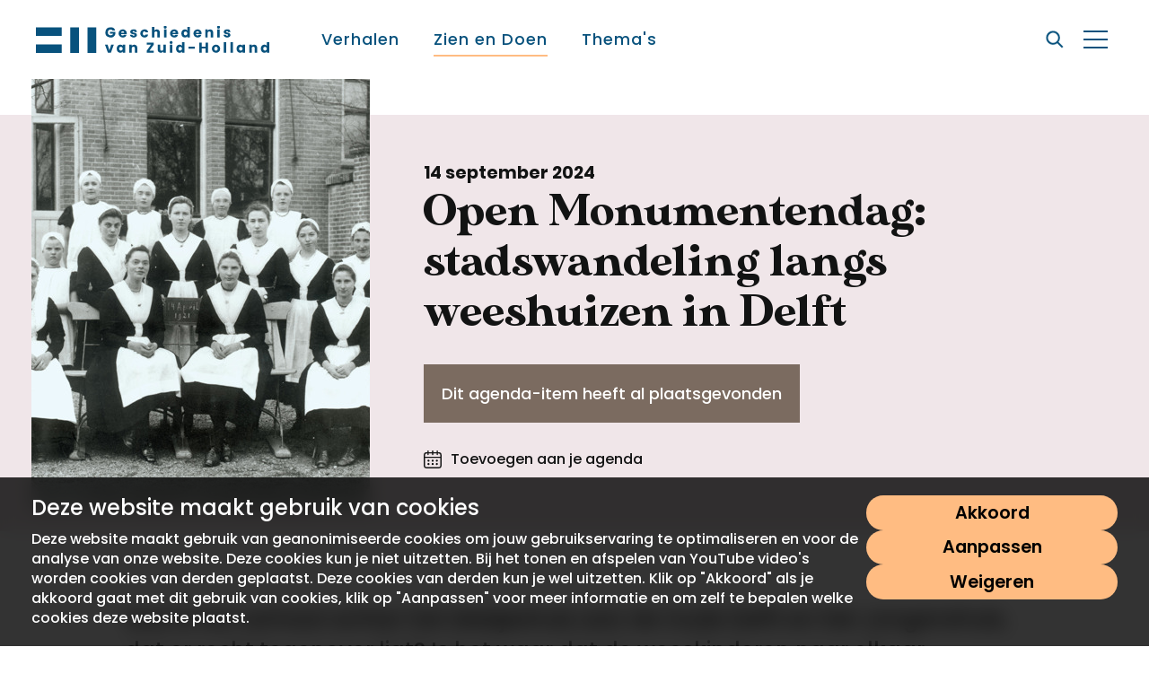

--- FILE ---
content_type: text/html; charset=utf-8
request_url: https://www.geschiedenisvanzuidholland.nl/zien-en-doen/activiteiten/open-monumentendag-delft/
body_size: 21348
content:

<!DOCTYPE html>
<!--[if lt IE 7]>      <html class="no-js lt-ie9 lt-ie8 lt-ie7"> <![endif]-->
<!--[if IE 7]>         <html class="no-js lt-ie9 lt-ie8"> <![endif]-->
<!--[if IE 8]>         <html class="no-js lt-ie9"> <![endif]-->
<!--[if gt IE 8]><!-->
<html class="no-js preventAnimations" lang="nl">
<head>
	<meta name="twitter:card" content="summary">
<meta name="twitter:title" content="Open Monumentendag: stadswandeling langs weeshuizen in Delft">
<meta name="twitter:description" content="Kom op 14 september om 10.00 of 11.30 uur langs bij Het Meisjeshuis voor de Stadswandeling langs Weeshuizen in Delft. Ontdek meer bij de Geschiedenis van Zuid-Holland.">
	<meta name="twitter:image:src" content="https://www.geschiedenisvanzuidholland.nl/media/lj2dm3tq/1c-meisjeshuis-9739.jpeg?width=300&amp;height=300&amp;v=1daddbe7adc3eb0" />
<!-- Open Graph general (Facebook, Pinterest & Google+) -->
<meta prefix="og: http://ogp.me/ns#" property="og:title" content="Open Monumentendag: stadswandeling langs weeshuizen in Delft" />
<meta prefix="og: http://ogp.me/ns#" property="og:description" content="Kom op 14 september om 10.00 of 11.30 uur langs bij Het Meisjeshuis voor de Stadswandeling langs Weeshuizen in Delft. Ontdek meer bij de Geschiedenis van Zuid-Holland." />
	<meta prefix="og: http://ogp.me/ns#" property="og:image" content="https://www.geschiedenisvanzuidholland.nl/media/lj2dm3tq/1c-meisjeshuis-9739.jpeg?width=300&amp;height=300&amp;v=1daddbe7adc3eb0" />
<meta prefix="og: http://ogp.me/ns#" property="og:url" content="https://www.geschiedenisvanzuidholland.nl/zien-en-doen/activiteiten/open-monumentendag-delft/" />
<meta prefix="og: http://ogp.me/ns#" property="og:site_name" content="Geschiedenis van Zuid-Holland">
<meta prefix="og: http://ogp.me/ns#" property="og:locale" content="nl">
<meta prefix="og: http://ogp.me/ns#" property="og:type" content="Website">
	<!-- Twitter -->
<title>Zien en Doen: Stadswandeling weeshuizen in Delft - Geschiedenis van Zuid-Holland</title>
<meta name="description" content="Kom op 14 september om 10.00 of 11.30 uur langs bij Het Meisjeshuis voor de Stadswandeling langs Weeshuizen in Delft. Ontdek meer bij de Geschiedenis van Zuid-Holland.">
<meta name="keywords" content="open monumentendag,delft,weeshuis,weeshuizen,weeszorg,rondleiding,wandeling,stadswandeling">


	<link rel="apple-touch-icon" sizes="180x180" href="/img/history/favicon/apple-touch-icon.png">
<link rel="icon" type="image/png" sizes="32x32" href="/img/history/favicon/favicon-32x32.png">
<link rel="icon" type="image/png" sizes="16x16" href="/img/history/favicon/favicon-16x16.png">
<link rel="manifest" href="/img/history/favicon/site.webmanifest">
<link rel="shortcut icon" href="/img/history/favicon/favicon.ico">
<meta name="msapplication-config" content="/img/history/favicon/browserconfig.xml">
<meta name="viewport" content="width=device-width, initial-scale=1">
<meta name="theme-color" content="#ffffff">

	<link rel="mask-icon" href="/img/history/favicon/safari-pinned-tab.svg" color="#08527d">
	<meta name="msapplication-TileColor" content="#08527d">

	<script src="/scripts/jquery.bundle.js?version="></script>

	<link href="/css/main.css?version=00f857e9-3c66-4be6-8351-13271d5e2c12" rel="stylesheet">

</head>
<body class="history activitydetailpage" nodeid="37240">

	<svg class="spritesheet" style="height: 0;overflow: hidden;visibility:hidden;position:absolute;" role="none">
    <symbol viewBox="0 0 13.401 12.103" id="icon_checkbox_check" xmlns="http://www.w3.org/2000/svg">
        <path d="M.623 6.74l4.917 3.917L12.581.573" fill="none"  stroke-width="2" />
    </symbol>
    <symbol viewBox="0 0 21.414 21.414" id="icon_close" xmlns="http://www.w3.org/2000/svg">
        <g fill="none"  stroke-width="2">
            <path d="M.707.707l20 20M20.707.707l-20 20" />
        </g>
    </symbol>
    <symbol viewBox="0 0 33.723 10" id="icon_link_arrow" xmlns="http://www.w3.org/2000/svg">
        <path d="M28.723 0l-1.5 1.5 2.436 2.436H0V6.06h29.656L27.221 8.5l1.5 1.5 5-5z"  />
    </symbol>
    <symbol viewBox="0 0 27 20" id="icon_menu" xmlns="http://www.w3.org/2000/svg">
        <path d="M0 0h27v2H0zM0 9h27v2H0zM0 18h27v2H0z"  />
    </symbol>
    <symbol viewBox="0 0 11.314 7.071" id="icon_menu_caret" xmlns="http://www.w3.org/2000/svg">
        <g >
            <path d="M9.9 7.071L4.243 1.414 5.657 0l5.657 5.657z" />
            <path d="M0 5.657L5.657 0 7.07 1.414 1.414 7.071z" />
        </g>
    </symbol>
    <symbol viewBox="0 0 19.048 19.048" id="icon_plus" xmlns="http://www.w3.org/2000/svg">
        <path fill="none"  stroke-width="2" d="M9.524 0v19.048M0 9.524h19.048" />
    </symbol>
    <symbol viewBox="0 0 31.457 20" id="icon_quote" xmlns="http://www.w3.org/2000/svg">
        <path d="M6.755 0C2.715 0 0 2.649 0 6.026s2.715 6.027 6.689 6.027a10.9 10.9 0 01-3.907 6.424L3.775 20a15.121 15.121 0 009.8-13.974C13.576 2.649 10.861 0 6.755 0zm17.881 0c-4.04 0-6.755 2.649-6.755 6.026s2.719 6.027 6.689 6.027a10.9 10.9 0 01-3.907 6.424L21.656 20a15.121 15.121 0 009.8-13.974C31.457 2.649 28.742 0 24.636 0z"
               />
    </symbol>
    <symbol viewBox="0 0 20.604 20.604" id="icon_search" xmlns="http://www.w3.org/2000/svg">
        <path d="M14.927 13.159a8.155 8.155 0 10-1.767 1.768l5.323 5.321 1.767-1.766-5.323-5.323zM8.375 14A5.625 5.625 0 1114 8.375 5.631 5.631 0 018.375 14z"
               stroke="#fff" stroke-width=".5" />
    </symbol>
    <symbol viewBox="0 0 9.231 8" id="icon_select_caret" xmlns="http://www.w3.org/2000/svg">
        <path d="M4.615 0l4.616 8H0z"  />
    </symbol>
    <symbol viewBox="0 0 11.619 25" id="icon_social_facebook" xmlns="http://www.w3.org/2000/svg">
        <path d="M11.165 12.51h-3.5V25H2.468V12.51H0V8.096h2.468V5.24c0-2.045.972-5.24 5.24-5.24l3.848.015V4.3H8.764a1.057 1.057 0 00-1.1 1.2v2.594h3.956z"
               />
    </symbol>
    <symbol viewBox="0 0 22 22" id="icon_social_instagram" xmlns="http://www.w3.org/2000/svg">
        <path d="M6.466.067a8.089 8.089 0 00-2.67.512A5.627 5.627 0 00.579 3.796a8.052 8.052 0 00-.511 2.67C.014 7.638.001 8.014.001 11.001s.013 3.362.067 4.535a8.073 8.073 0 00.511 2.67 5.627 5.627 0 003.217 3.217 8.091 8.091 0 002.67.511c1.173.053 1.548.066 4.535.066s3.363-.013 4.535-.066a8.087 8.087 0 002.67-.511 5.626 5.626 0 003.217-3.217 8.073 8.073 0 00.511-2.67c.054-1.173.066-1.548.066-4.535s-.012-3.363-.066-4.535a8.085 8.085 0 00-.512-2.67A5.631 5.631 0 0018.205.578a8.093 8.093 0 00-2.67-.51C14.362.014 13.987.001 11 .001S7.639.013 6.466.067zm.09 19.889a6.069 6.069 0 01-2.042-.379 3.645 3.645 0 01-2.088-2.088 6.079 6.079 0 01-.378-2.042c-.053-1.161-.065-1.508-.065-4.445s.012-3.285.065-4.445a6.08 6.08 0 01.378-2.043 3.645 3.645 0 012.088-2.088 6.07 6.07 0 012.042-.38c1.16-.053 1.508-.064 4.445-.064s3.285.012 4.445.065a6.057 6.057 0 012.042.379 3.642 3.642 0 012.088 2.088 6.058 6.058 0 01.38 2.042c.053 1.159.064 1.508.064 4.445s-.011 3.285-.064 4.445a6.092 6.092 0 01-.379 2.042 3.64 3.64 0 01-2.088 2.088 6.075 6.075 0 01-2.043.379c-1.159.052-1.508.063-4.445.063s-3.286-.011-4.445-.062zm-1.2-8.955a5.649 5.649 0 105.645-5.645 5.648 5.648 0 00-5.645 5.645zm10.2-5.872a1.32 1.32 0 101.32-1.32 1.32 1.32 0 00-1.32 1.319zm-8.218 5.872a3.667 3.667 0 113.667 3.666 3.667 3.667 0 01-3.671-3.666z"
               />
    </symbol>
    <symbol viewBox="0 0 19.499 24" id="icon_social_pinterest" xmlns="http://www.w3.org/2000/svg">
        <path d="M10.076 0C3.497 0 0 4.216 0 8.812c0 2.131 1.191 4.79 3.1 5.633.544.245.472-.054.94-1.844a.425.425 0 00-.1-.417c-2.73-3.153-.536-9.635 5.747-9.635 9.093 0 7.394 12.582 1.582 12.582A2.146 2.146 0 019.008 12.5c.428-1.733 1.266-3.6 1.266-4.845 0-3.148-4.69-2.681-4.69 1.49A5.046 5.046 0 006.04 11.3l-1.79 7.239a16.177 16.177 0 00.111 5.318.158.158 0 00.288.073 18.858 18.858 0 002.484-4.678c.186-.685.949-3.465.949-3.465a4.146 4.146 0 003.5 1.668c4.6 0 7.918-4.04 7.918-9.053C19.483 3.6 15.37 0 10.076 0z"
               />
    </symbol>
    <symbol viewBox="0 0 24.612 20" id="icon_social_twitter" xmlns="http://www.w3.org/2000/svg">
        <path d="M22.095 4.979c.01.217.015.437.015.656A14.365 14.365 0 010 17.735a10.2 10.2 0 007.477-2.091 5.055 5.055 0 01-4.717-3.508 5.069 5.069 0 002.28-.085A5.051 5.051 0 01.99 7.099v-.064a5.029 5.029 0 002.286.631A5.057 5.057 0 011.714.924a14.339 14.339 0 0010.41 5.277 5.053 5.053 0 018.6-4.606A10.08 10.08 0 0023.932.369a5.072 5.072 0 01-2.224 2.794 10.04 10.04 0 002.9-.794 10.158 10.158 0 01-2.513 2.61z"
               />
    </symbol>
    <symbol viewBox="0 0 24 16.804" id="icon_social_youtube" xmlns="http://www.w3.org/2000/svg">
        <path d="M23.505 2.629A3.007 3.007 0 0021.39.513C19.512 0 11.999 0 11.999 0s-7.512 0-9.39.494A3.068 3.068 0 00.494 2.629a31.682 31.682 0 00-.495 5.773 31.565 31.565 0 00.495 5.772 3.007 3.007 0 002.115 2.116c1.9.514 9.39.514 9.39.514s7.512 0 9.39-.494a3.007 3.007 0 002.116-2.115 31.692 31.692 0 00.494-5.773 30.074 30.074 0 00-.494-5.792zm-13.9 9.37v-7.2l6.247 3.6zm0 0"
               />
    </symbol>
    <symbol viewBox="0 0 205.013 24" id="logo_history" xmlns="http://www.w3.org/2000/svg">
        <g >
            <path d="M22.76 8.827H0V1.24h22.76zM22.76 24H0v-7.587h22.76z" />
            <path d="M45.364 24V1.24h7.587V24zM30.191 24V1.24h7.587V24z" />
            <path d="M69.674 4.06h-2.39a1.859 1.859 0 00-1.746-.911 2.28 2.28 0 00-2.314 2.53 2.339 2.339 0 002.491 2.605 2.128 2.128 0 002.15-1.568H65.12V5.122h4.7v2.011a4.522 4.522 0 11-4.288-5.982 3.941 3.941 0 014.142 2.909zM76.251 10.227a3.63 3.63 0 010-7.26 3.326 3.326 0 013.516 3.516 5.458 5.458 0 01-.038.632h-4.895a1.309 1.309 0 001.341 1.353 1.15 1.15 0 001.126-.683h2.3a3.3 3.3 0 01-3.35 2.442zm-1.4-4.313h2.707A1.22 1.22 0 0076.23 4.7a1.338 1.338 0 00-1.383 1.219zM85.863 10.227c-1.884 0-3.149-1.05-3.25-2.416h2.137a.991.991 0 001.088.822c.556 0 .847-.253.847-.569 0-1.138-3.845-.316-3.845-2.909 0-1.2 1.024-2.188 2.871-2.188a2.666 2.666 0 012.972 2.4h-2a.931.931 0 00-1.037-.8c-.506 0-.784.2-.784.544 0 1.126 3.819.329 3.858 2.959.002 1.239-1.086 2.157-2.857 2.157zM95.247 2.972a3.233 3.233 0 013.39 2.655h-2.3a1.115 1.115 0 00-1.126-.809c-.772 0-1.3.607-1.3 1.783s.531 1.783 1.3 1.783a1.1 1.1 0 001.126-.809h2.3a3.277 3.277 0 01-3.39 2.656 3.631 3.631 0 010-7.26zM101.874.771h2.163v3.251a2.6 2.6 0 012.176-1.025c1.606 0 2.681 1.113 2.681 3.01v4.123h-2.15V6.298a1.36 1.36 0 10-2.707 0v3.832h-2.163zM112.283 1.176a1.29 1.29 0 111.29 1.164 1.2 1.2 0 01-1.29-1.164zm.2 1.9h2.163v7.055h-2.157zM121.44 10.227a3.63 3.63 0 010-7.26 3.326 3.326 0 013.516 3.516 5.456 5.456 0 01-.038.632h-4.895a1.308 1.308 0 001.341 1.353 1.149 1.149 0 001.126-.683h2.3a3.3 3.3 0 01-3.35 2.442zm-1.4-4.313h2.706a1.22 1.22 0 00-1.33-1.209 1.337 1.337 0 00-1.38 1.214zM130.863 2.972a2.59 2.59 0 012.175 1.075V.771h2.163v9.359h-2.163V9.119a2.44 2.44 0 01-2.175 1.113c-1.733 0-3.112-1.416-3.112-3.643s1.376-3.617 3.112-3.617zm.632 1.885a1.571 1.571 0 00-1.543 1.733 1.594 1.594 0 001.543 1.758 1.759 1.759 0 000-3.491zM141.992 10.227a3.63 3.63 0 010-7.26 3.326 3.326 0 013.516 3.516 5.458 5.458 0 01-.038.632h-4.898a1.309 1.309 0 001.341 1.353 1.15 1.15 0 001.126-.683h2.3a3.3 3.3 0 01-3.347 2.442zm-1.4-4.313h2.707a1.22 1.22 0 00-1.328-1.214 1.338 1.338 0 00-1.383 1.219zM153.603 6.298a1.36 1.36 0 10-2.707 0v3.832h-2.163V3.077h2.163v.936a2.589 2.589 0 012.138-1.012c1.631 0 2.719 1.113 2.719 3.01v4.123h-2.15zM159.142 1.176a1.29 1.29 0 111.29 1.164 1.2 1.2 0 01-1.29-1.164zm.2 1.9h2.164v7.055h-2.163zM168.033 10.227c-1.884 0-3.149-1.05-3.25-2.416h2.137a.991.991 0 001.088.822c.557 0 .847-.253.847-.569 0-1.138-3.845-.316-3.845-2.909 0-1.2 1.024-2.188 2.871-2.188a2.666 2.666 0 012.972 2.4h-2a.93.93 0 00-1.037-.8c-.506 0-.784.2-.784.544 0 1.126 3.82.329 3.857 2.959.003 1.239-1.085 2.157-2.856 2.157zM63.035 16.698l1.531 5.034 1.531-5.034h2.3l-2.5 7.057h-2.669l-2.5-7.057zM74.076 16.596a2.457 2.457 0 012.176 1.1v-1h2.163v7.057h-2.163v-1a2.5 2.5 0 01-2.188 1.1c-1.72 0-3.1-1.416-3.1-3.643s1.379-3.614 3.112-3.614zm.632 1.885a1.571 1.571 0 00-1.543 1.733 1.594 1.594 0 001.543 1.758 1.759 1.759 0 000-3.491zM86.939 19.923a1.36 1.36 0 10-2.707 0v3.832h-2.163v-7.057h2.163v.936a2.588 2.588 0 012.138-1.012c1.631 0 2.719 1.113 2.719 3.01v4.123h-2.15zM103.569 16.52l-3.82 5.464h3.82v1.77h-6.273V22.11l3.794-5.464h-3.794v-1.77h6.273zM114.043 23.755h-2.163v-.961a2.571 2.571 0 01-2.137 1.037 2.685 2.685 0 01-2.732-3.01v-4.123h2.15v3.832a1.366 1.366 0 102.72 0v-3.832h2.162zM117.486 14.8a1.29 1.29 0 111.29 1.164 1.2 1.2 0 01-1.29-1.164zm.2 1.9h2.163v7.057h-2.163zM126.182 16.597a2.589 2.589 0 012.175 1.075v-3.276h2.163v9.359h-2.163v-1.012a2.44 2.44 0 01-2.175 1.113c-1.733 0-3.111-1.416-3.111-3.643s1.378-3.616 3.111-3.616zm.632 1.885a1.571 1.571 0 00-1.543 1.733 1.594 1.594 0 001.543 1.758 1.759 1.759 0 000-3.491zM134.049 18.418h5.565v1.8h-5.565zM149.125 20.099h-3.364v3.659h-2.163V14.88h2.163v3.478h3.364V14.88h2.163v8.878h-2.163zM158.142 23.856a3.63 3.63 0 113.693-3.63 3.5 3.5 0 01-3.693 3.63zm0-1.872a1.545 1.545 0 001.493-1.758c0-1.2-.708-1.758-1.467-1.758-.784 0-1.467.557-1.467 1.758s.657 1.756 1.441 1.756zM165.073 14.396h2.163v9.359h-2.163zM170.89 14.396h2.163v9.359h-2.163zM179.39 16.596a2.456 2.456 0 012.175 1.1v-1h2.163v7.057h-2.161v-1a2.494 2.494 0 01-2.188 1.1c-1.72 0-3.1-1.416-3.1-3.643s1.378-3.614 3.111-3.614zm.632 1.885a1.571 1.571 0 00-1.543 1.733 1.594 1.594 0 001.543 1.758 1.759 1.759 0 000-3.491zM192.252 19.923a1.36 1.36 0 10-2.707 0v3.832h-2.163v-7.057h2.163v.936a2.589 2.589 0 012.138-1.012c1.631 0 2.719 1.113 2.719 3.01v4.123h-2.15zM200.675 16.597a2.591 2.591 0 012.175 1.075v-3.276h2.163v9.359h-2.163v-1.012a2.44 2.44 0 01-2.175 1.113c-1.733 0-3.111-1.416-3.111-3.643s1.379-3.616 3.111-3.616zm.632 1.885a1.571 1.571 0 00-1.543 1.733 1.594 1.594 0 001.543 1.758 1.759 1.759 0 000-3.491z" />
        </g>
    </symbol>
    <symbol viewBox="0 0 205.013 24" id="logo_jub_history" xmlns="http://www.w3.org/2000/svg">
        <g >
            <path d="M22.76 8.827H0V1.24h22.76zM22.76 24H0v-7.587h22.76z" />
            <path d="M45.364 24V1.24h7.587V24zM30.191 24V1.24h7.587V24z" />
            <path d="M69.674 4.06h-2.39a1.859 1.859 0 00-1.746-.911 2.28 2.28 0 00-2.314 2.53 2.339 2.339 0 002.491 2.605 2.128 2.128 0 002.15-1.568H65.12V5.122h4.7v2.011a4.522 4.522 0 11-4.288-5.982 3.941 3.941 0 014.142 2.909zM76.251 10.227a3.63 3.63 0 010-7.26 3.326 3.326 0 013.516 3.516 5.458 5.458 0 01-.038.632h-4.895a1.309 1.309 0 001.341 1.353 1.15 1.15 0 001.126-.683h2.3a3.3 3.3 0 01-3.35 2.442zm-1.4-4.313h2.707A1.22 1.22 0 0076.23 4.7a1.338 1.338 0 00-1.383 1.219zM85.863 10.227c-1.884 0-3.149-1.05-3.25-2.416h2.137a.991.991 0 001.088.822c.556 0 .847-.253.847-.569 0-1.138-3.845-.316-3.845-2.909 0-1.2 1.024-2.188 2.871-2.188a2.666 2.666 0 012.972 2.4h-2a.931.931 0 00-1.037-.8c-.506 0-.784.2-.784.544 0 1.126 3.819.329 3.858 2.959.002 1.239-1.086 2.157-2.857 2.157zM95.247 2.972a3.233 3.233 0 013.39 2.655h-2.3a1.115 1.115 0 00-1.126-.809c-.772 0-1.3.607-1.3 1.783s.531 1.783 1.3 1.783a1.1 1.1 0 001.126-.809h2.3a3.277 3.277 0 01-3.39 2.656 3.631 3.631 0 010-7.26zM101.874.771h2.163v3.251a2.6 2.6 0 012.176-1.025c1.606 0 2.681 1.113 2.681 3.01v4.123h-2.15V6.298a1.36 1.36 0 10-2.707 0v3.832h-2.163zM112.283 1.176a1.29 1.29 0 111.29 1.164 1.2 1.2 0 01-1.29-1.164zm.2 1.9h2.163v7.055h-2.157zM121.44 10.227a3.63 3.63 0 010-7.26 3.326 3.326 0 013.516 3.516 5.456 5.456 0 01-.038.632h-4.895a1.308 1.308 0 001.341 1.353 1.149 1.149 0 001.126-.683h2.3a3.3 3.3 0 01-3.35 2.442zm-1.4-4.313h2.706a1.22 1.22 0 00-1.33-1.209 1.337 1.337 0 00-1.38 1.214zM130.863 2.972a2.59 2.59 0 012.175 1.075V.771h2.163v9.359h-2.163V9.119a2.44 2.44 0 01-2.175 1.113c-1.733 0-3.112-1.416-3.112-3.643s1.376-3.617 3.112-3.617zm.632 1.885a1.571 1.571 0 00-1.543 1.733 1.594 1.594 0 001.543 1.758 1.759 1.759 0 000-3.491zM141.992 10.227a3.63 3.63 0 010-7.26 3.326 3.326 0 013.516 3.516 5.458 5.458 0 01-.038.632h-4.898a1.309 1.309 0 001.341 1.353 1.15 1.15 0 001.126-.683h2.3a3.3 3.3 0 01-3.347 2.442zm-1.4-4.313h2.707a1.22 1.22 0 00-1.328-1.214 1.338 1.338 0 00-1.383 1.219zM153.603 6.298a1.36 1.36 0 10-2.707 0v3.832h-2.163V3.077h2.163v.936a2.589 2.589 0 012.138-1.012c1.631 0 2.719 1.113 2.719 3.01v4.123h-2.15zM159.142 1.176a1.29 1.29 0 111.29 1.164 1.2 1.2 0 01-1.29-1.164zm.2 1.9h2.164v7.055h-2.163zM168.033 10.227c-1.884 0-3.149-1.05-3.25-2.416h2.137a.991.991 0 001.088.822c.557 0 .847-.253.847-.569 0-1.138-3.845-.316-3.845-2.909 0-1.2 1.024-2.188 2.871-2.188a2.666 2.666 0 012.972 2.4h-2a.93.93 0 00-1.037-.8c-.506 0-.784.2-.784.544 0 1.126 3.82.329 3.857 2.959.003 1.239-1.085 2.157-2.856 2.157zM63.035 16.698l1.531 5.034 1.531-5.034h2.3l-2.5 7.057h-2.669l-2.5-7.057zM74.076 16.596a2.457 2.457 0 012.176 1.1v-1h2.163v7.057h-2.163v-1a2.5 2.5 0 01-2.188 1.1c-1.72 0-3.1-1.416-3.1-3.643s1.379-3.614 3.112-3.614zm.632 1.885a1.571 1.571 0 00-1.543 1.733 1.594 1.594 0 001.543 1.758 1.759 1.759 0 000-3.491zM86.939 19.923a1.36 1.36 0 10-2.707 0v3.832h-2.163v-7.057h2.163v.936a2.588 2.588 0 012.138-1.012c1.631 0 2.719 1.113 2.719 3.01v4.123h-2.15zM103.569 16.52l-3.82 5.464h3.82v1.77h-6.273V22.11l3.794-5.464h-3.794v-1.77h6.273zM114.043 23.755h-2.163v-.961a2.571 2.571 0 01-2.137 1.037 2.685 2.685 0 01-2.732-3.01v-4.123h2.15v3.832a1.366 1.366 0 102.72 0v-3.832h2.162zM117.486 14.8a1.29 1.29 0 111.29 1.164 1.2 1.2 0 01-1.29-1.164zm.2 1.9h2.163v7.057h-2.163zM126.182 16.597a2.589 2.589 0 012.175 1.075v-3.276h2.163v9.359h-2.163v-1.012a2.44 2.44 0 01-2.175 1.113c-1.733 0-3.111-1.416-3.111-3.643s1.378-3.616 3.111-3.616zm.632 1.885a1.571 1.571 0 00-1.543 1.733 1.594 1.594 0 001.543 1.758 1.759 1.759 0 000-3.491zM134.049 18.418h5.565v1.8h-5.565zM149.125 20.099h-3.364v3.659h-2.163V14.88h2.163v3.478h3.364V14.88h2.163v8.878h-2.163zM158.142 23.856a3.63 3.63 0 113.693-3.63 3.5 3.5 0 01-3.693 3.63zm0-1.872a1.545 1.545 0 001.493-1.758c0-1.2-.708-1.758-1.467-1.758-.784 0-1.467.557-1.467 1.758s.657 1.756 1.441 1.756zM165.073 14.396h2.163v9.359h-2.163zM170.89 14.396h2.163v9.359h-2.163zM179.39 16.596a2.456 2.456 0 012.175 1.1v-1h2.163v7.057h-2.161v-1a2.494 2.494 0 01-2.188 1.1c-1.72 0-3.1-1.416-3.1-3.643s1.378-3.614 3.111-3.614zm.632 1.885a1.571 1.571 0 00-1.543 1.733 1.594 1.594 0 001.543 1.758 1.759 1.759 0 000-3.491zM192.252 19.923a1.36 1.36 0 10-2.707 0v3.832h-2.163v-7.057h2.163v.936a2.589 2.589 0 012.138-1.012c1.631 0 2.719 1.113 2.719 3.01v4.123h-2.15zM200.675 16.597a2.591 2.591 0 012.175 1.075v-3.276h2.163v9.359h-2.163v-1.012a2.44 2.44 0 01-2.175 1.113c-1.733 0-3.111-1.416-3.111-3.643s1.379-3.616 3.111-3.616zm.632 1.885a1.571 1.571 0 00-1.543 1.733 1.594 1.594 0 001.543 1.758 1.759 1.759 0 000-3.491z" />
        </g>
    </symbol>
    <symbol viewBox="0 0 100 26" id="logo_heritage"
            xmlns="http://www.w3.org/2000/svg">
        <path d="M13.49 1.446L4.126.038s-.352-.046-.393.341c-.03.388-.683 9.47-.683 9.47L.039 18.276s-.082.168-.009.393c.093.269 2.06 6.394 2.06 6.394s.103.32.444.215c.544-.167.517-.166 5.306-1.728 0 0 .132-.05.212-.249.08-.173.08-.173.945-2.157l1.21 1.354s.162.227.48.13c.465-.146.438-.135 2.341-.765 0 0 .115-.036.229-.267l3.192-6.516s.088-.16-.024-.381c-.158-.283-2.509-4.727-2.509-4.727l3.576-4.618s.198-.26-.053-.48l-3.795-3.337s-.096-.079-.155-.092"
              fill="#FFF" />
        <path fill="#FCD01F"
              d="M13.303 9.6l-.061-4.489-4.79-.452-4.33 4.942h9.181M16.59 5.418l-2.946-.279.058 4.001 2.887-3.722M3.891 10.27l2.471 5.77 9.27-1.368-2.329-4.401H3.891" />
        <path d="M6.362 16.04l-2.471-5.77h9.412l2.33 4.402-9.27 1.368zm6.291 5.242l-1.484.477 1.434-2.977s.095-.236-.046-.378a.373.373 0 00-.332-.107l-2.693.59c-.338.066-.363.19-.427.325-.148.312-1.641 3.756-1.641 3.756l-4.442 1.446 3.368-7.7 9.18-1.363-2.917 5.93zm-2.341.721L9.18 20.736l.512-1.18 2.01-.45-1.39 2.897zm-7.848 2.008l-1.78-5.54 2.725-7.609 2.374 5.55-3.319 7.6zM4.36 1.097l3.48 3.234-4.046 4.624.566-7.858zm8.943 8.504H4.122l4.33-4.942 4.79.452.061 4.49zm-.034-7.51l2.973 2.616-7.778-.72L5.1.867l8.17 1.224zm.433 7.05l-.058-4.002 2.945.279-2.887 3.722zm.214.832l3.576-4.618s.198-.26-.053-.48l-3.795-3.337s-.096-.079-.155-.092L4.127.038s-.352-.046-.393.341c-.03.388-.683 9.47-.683 9.47L.039 18.276s-.082.168-.009.393c.093.269 2.06 6.394 2.06 6.394s.103.32.444.215c.544-.167.517-.166 5.306-1.728 0 0 .132-.05.212-.249.08-.173.08-.173.945-2.157l1.21 1.354s.162.227.48.13c.465-.146.438-.135 2.341-.765 0 0 .115-.036.229-.267l3.192-6.516s.088-.16-.024-.381c-.158-.283-2.509-4.727-2.509-4.727zM25.323 12.664V6.248h3.948v1.246h-2.356v1.283h2.245v1.21h-2.245v1.406h2.356v1.27h-3.948M33.676 7.42c-.173 0-.333.012-.481.025v1.64c.16.025.358.025.53.025.618 0 1.012-.358 1.012-.888 0-.506-.407-.802-1.06-.802zm1.16 5.244l-1.58-2.505h-.061v2.505h-1.592V6.248a59.508 59.508 0 012.308-.038c1.58 0 2.517.605 2.517 1.852 0 .987-.63 1.604-1.555 1.826.124.172.296.432.481.703l1.419 2.073h-1.937zM40.265 7.494v1.394h2.172v1.222h-2.172v2.554h-1.592V6.248h3.887v1.246h-2.295M47.495 12.775c-1.9 0-3.319-1.074-3.319-3.196 0-1.912 1.333-3.442 3.603-3.442.691 0 1.394.098 2.085.32l-.296 1.37a4.495 4.495 0 00-1.752-.358c-1.123 0-1.95.716-1.95 1.987 0 1.234.716 1.912 1.765 1.912a2.5 2.5 0 00.765-.11V9.245h1.592v3.06a6.793 6.793 0 01-2.493.469M55.269 7.53c-.864 0-1.63.655-1.63 1.901 0 1.123.506 1.937 1.592 1.937.901 0 1.679-.592 1.679-1.9 0-1.27-.667-1.937-1.641-1.937zm-.124 5.245c-2.097 0-3.208-1.296-3.208-3.245 0-2.098 1.629-3.393 3.443-3.393 1.826 0 3.232 1.036 3.232 3.245 0 2.11-1.604 3.393-3.467 3.393zM60.623 12.664V6.248h3.949v1.246h-2.357v1.283h2.246v1.21h-2.246v1.406h2.357v1.27h-3.949M69.248 7.506c-.235 0-.53.013-.752.037v3.788c.147.025.43.037.715.037 1.148 0 1.974-.654 1.974-1.95 0-1.258-.654-1.912-1.937-1.912zm-.198 5.195a49.11 49.11 0 01-2.146-.05V6.248c.58-.013 1.715-.038 2.504-.038 2.086 0 3.467.89 3.467 3.135 0 2.332-1.665 3.356-3.825 3.356zM79.205 12.664v-2.591h-2.727v2.59h-1.591V6.249h1.591v2.455h2.727V6.248h1.592v6.416h-1.592M86.176 12.775c-1.95 0-2.875-.913-2.875-2.37V6.249h1.592v3.8c0 .987.469 1.407 1.37 1.407.974 0 1.357-.543 1.357-1.469V6.248h1.567v3.936c0 1.431-.901 2.59-3.01 2.59M91.692 12.664h1.591V6.248h-1.591zM96.861 12.8c-.407 0-.9-.062-1.258-.149l.061-1.406c.37.148.852.234 1.358.234.53 0 .974-.246.974-.727 0-.976-2.578-.432-2.578-2.53 0-1.259.95-2.098 2.714-2.098.346 0 .814.05 1.172.099l-.05 1.333a4.722 4.722 0 00-1.184-.16c-.678 0-.962.258-.962.653 0 .913 2.628.53 2.628 2.505 0 1.345-1.086 2.245-2.875 2.245M42.064 20.736v-.49l2.09-2.939c.14-.201.253-.367.393-.55a28.85 28.85 0 01-1.058.016h-1.356v-.586h3.184v.508l-2.178 3.061c-.105.148-.192.289-.28.394.14-.027.604-.027 1.128-.027h1.365v.613h-3.288M48.965 20.805c-1.224 0-1.88-.577-1.88-1.627v-2.99h.665v2.895c0 .804.472 1.172 1.267 1.172.928 0 1.26-.525 1.26-1.278v-2.79h.656v2.825c0 .962-.568 1.793-1.968 1.793M53.043 20.735h.664v-4.548h-.664zM57.206 16.695c-.21 0-.472.008-.69.026v3.464c.157.008.445.026.647.026 1.12 0 1.897-.551 1.897-1.759 0-1.162-.62-1.757-1.854-1.757zm-.122 4.058c-.507 0-.883-.017-1.233-.017v-4.549c.376 0 .97-.017 1.46-.017 1.513 0 2.45.665 2.45 2.24 0 1.6-1.138 2.343-2.677 2.343zM62.596 19.087a.677.677 0 01-.679-.679c0-.37.303-.679.68-.679.37 0 .678.309.678.68a.68.68 0 01-.679.678M68.692 20.736V18.67h-2.45v2.065h-.664v-4.549h.665v1.916h2.449v-1.916h.664v4.549h-.664M73.24 16.686c-.795 0-1.495.612-1.495 1.75 0 .97.377 1.792 1.46 1.792.867 0 1.531-.595 1.531-1.731 0-1.181-.568-1.811-1.495-1.811zm-.078 4.12c-1.469 0-2.125-.972-2.125-2.3 0-1.514 1.04-2.389 2.265-2.389 1.339 0 2.143.823 2.143 2.31 0 1.521-1.006 2.378-2.283 2.378zM77.135 20.736v-4.549h.664v3.989h1.688v.56h-2.352M80.94 20.736v-4.549h.665v3.989h1.687v.56H80.94M86.434 17.657c-.105-.271-.201-.56-.271-.779h-.01a6.226 6.226 0 01-.261.779l-.613 1.565h1.758l-.603-1.565zm1.172 3.079l-.385-1.015h-2.126l-.393 1.015h-.665l1.793-4.549h.743l1.767 4.549h-.734zM92.81 20.736l-1.862-2.843a7.626 7.626 0 01-.525-.918h-.008c.017.306.035.656.035 1.19l.008 2.57h-.647v-4.548h.866l1.836 2.808c.193.289.385.612.551.927h.01a29.96 29.96 0 01-.036-1.6l-.009-2.135h.656v4.549h-.874M97.185 16.695c-.21 0-.472.008-.69.026v3.464c.157.008.445.026.647.026 1.12 0 1.897-.551 1.897-1.759 0-1.162-.62-1.757-1.854-1.757zm-.122 4.058c-.507 0-.883-.017-1.233-.017v-4.549c.376 0 .97-.017 1.46-.017 1.513 0 2.45.665 2.45 2.24 0 1.6-1.138 2.343-2.677 2.343z"
              fill="#1A2059" />
    </symbol>
    <symbol viewBox="0 0 60 68" id="icon_video_play" xmlns="http://www.w3.org/2000/svg">
        <path d="M60 34L0 68V0z"  />
    </symbol>
    <symbol viewBox="0 0 20 20" id="icon_view_grid" xmlns="http://www.w3.org/2000/svg">
        <path d="M.5 11.5h8v8h-8zM11.5 11.5h8v8h-8zM.5.5h8v8h-8zM11.5.5h8v8h-8z" stroke="#121313" fill="none" />
    </symbol>
    <symbol viewBox="0 0 20.307 20.3" id="icon_view_map" xmlns="http://www.w3.org/2000/svg">
        <g  stroke-width=".3">
            <path d="M12.639 5.611a2.486 2.486 0 10-2.486 2.486 2.486 2.486 0 002.486-2.486zm-4.383 0a1.9 1.9 0 111.9 1.9 1.9 1.9 0 01-1.9-1.9z" />
            <path d="M20.134 19.75l-2.4-6.292a.3.3 0 00-.275-.189h-4.542l.083-.135c1.748-2.894 2.627-5.425 2.615-7.522a5.462 5.462 0 10-10.923 0c-.013 2.1.867 4.63 2.615 7.523l.083.135H2.847a.3.3 0 00-.275.189l-2.4 6.292a.294.294 0 00.275.4h19.412a.294.294 0 00.275-.4zM5.281 5.611a4.873 4.873 0 019.745 0c.025 4.183-3.884 9.341-4.873 10.577-.988-1.236-4.9-6.393-4.873-10.578zm4.648 11.234a.294.294 0 00.449 0 31.244 31.244 0 002.17-2.988h4.708l.377.988-9.2 3.272-3.28-4.261h2.606a31.244 31.244 0 002.171 2.988zm-1.507 1.9h0l5.491-1.955 2.129 2.766H6.133zM3.05 13.857h1.36l3.439 4.469-3.473 1.235h-3.5zm13.735 5.7l-2.288-2.967 3.348-1.191 1.589 4.165z" />
        </g>
    </symbol>
    <symbol viewBox="0 0 8.55 23.37" id="icon_i" xmlns="http://www.w3.org/2000/svg">
        <path d="M6.6 2.64A2.428 2.428 0 003.87 0a2.419 2.419 0 00-2.7 2.64 2.463 2.463 0 002.7 2.7 2.472 2.472 0 002.73-2.7zm1.95 20.73V21l-1.53-.21c-.45-.06-.48-.12-.48-.6V7.74H.33L0 10.17l1.62.57c.3.09.39.3.39.63v8.82c0 .45-.06.54-.48.6L0 21v2.37z"></path>
    </symbol>
    <symbol viewBox="0 0 25.255 22.098" id="icon_usp_check" xmlns="http://www.w3.org/2000/svg">
        <path d="M.623 12.853l9.79 7.8L24.435.573" fill="none" stroke="#837367" stroke-width="2" />
    </symbol>
    <symbol viewBox="0 0 18 18.038" id="icon_phone" xmlns="http://www.w3.org/2000/svg">
        <path d="M17.528 13.238l-2.517-2.517a1.674 1.674 0 00-2.787.629 1.713 1.713 0 01-1.978 1.079 7.762 7.762 0 01-4.675-4.675A1.629 1.629 0 016.65 5.776a1.674 1.674 0 00.629-2.787L4.761.472a1.8 1.8 0 00-2.427 0L.627 2.18c-1.708 1.8.18 6.563 4.405 10.788s8.99 6.2 10.788 4.405l1.708-1.708a1.8 1.8 0 000-2.427z" />
    </symbol>
    <symbol viewBox="0 0 18 14.143" id="icon_email" xmlns="http://www.w3.org/2000/svg">
        <g >
            <path d="M1.728 4.359Q2.07 4.6 3.787 5.79t2.632 1.833q.1.07.427.306t.542.382q.216.146.522.326a3.031 3.031 0 00.578.271 1.592 1.592 0 00.5.09h.02a1.593 1.593 0 00.5-.09 3.034 3.034 0 00.578-.271q.306-.181.522-.326t.542-.382q.326-.236.427-.306l4.7-3.265a4.772 4.772 0 001.225-1.235A2.653 2.653 0 0018 1.607 1.621 1.621 0 0016.393 0H1.607a1.434 1.434 0 00-1.19.522A2.028 2.028 0 000 1.828a2.346 2.346 0 00.552 1.371 4.986 4.986 0 001.176 1.16z" />
            <path d="M17 5.434q-3.294 2.23-5 3.465-.573.422-.929.658a5.734 5.734 0 01-.949.482 2.891 2.891 0 01-1.1.246H8.99a2.892 2.892 0 01-1.1-.246 5.737 5.737 0 01-.949-.482q-.356-.236-.929-.658-1.356-.994-4.992-3.465A5.319 5.319 0 010 4.56v7.975a1.547 1.547 0 00.472 1.135 1.547 1.547 0 001.135.472h14.786A1.612 1.612 0 0018 12.535V4.56a5.538 5.538 0 01-1 .874z" />
        </g>
    </symbol>
    <symbol viewBox="0 0 35.602 30" id="icon_shop_cart" xmlns="http://www.w3.org/2000/svg">
        <path d="M35.074 10.067a2.46 2.46 0 00-1.935-.928h-6.857L22.564.626a1.043 1.043 0 10-1.912.835l3.353 7.679H11.6l3.353-7.679a1.043 1.043 0 10-1.912-.835L9.32 9.139H2.464a2.46 2.46 0 00-1.935.928 2.4 2.4 0 00-.467 2.043l3.661 15.993a2.444 2.444 0 002.4 1.9h23.354a2.444 2.444 0 002.4-1.9l3.662-15.993a2.4 2.4 0 00-.467-2.043zm-5.597 17.85H6.125a.373.373 0 01-.369-.276L2.095 11.644a.319.319 0 01.065-.277.379.379 0 01.3-.142h5.949l-.273.626a1.043 1.043 0 101.912.835l.638-1.46h14.231l.638 1.46a1.043 1.043 0 001.912-.835l-.273-.626h5.945a.379.379 0 01.3.142.319.319 0 01.065.277l-3.658 15.993a.373.373 0 01-.369.276z"
               />
    </symbol>
    <symbol viewBox="0 0 16.25 20" id="icon_shop_delete" xmlns="http://www.w3.org/2000/svg">
        <path d="M14.688 2.5H11.25v-.625A1.875 1.875 0 009.375 0h-2.5A1.875 1.875 0 005 1.875V2.5H1.562A1.563 1.563 0 000 4.063v1.25a.625.625 0 00.625.625h15a.625.625 0 00.625-.625v-1.25A1.563 1.563 0 0014.688 2.5zM6.25 1.875a.626.626 0 01.625-.625h2.5a.626.626 0 01.625.625V2.5H6.25zM1.187 7.187a.2.2 0 00-.2.2l.516 10.822a1.873 1.873 0 001.873 1.786h9.491a1.873 1.873 0 001.873-1.786l.516-10.822a.2.2 0 00-.2-.2zm9.44 1.563a.625.625 0 011.25 0v8.125a.625.625 0 01-1.25 0zm-3.125 0a.625.625 0 011.25 0v8.125a.625.625 0 01-1.25 0zm-3.125 0a.625.625 0 011.25 0v8.125a.625.625 0 01-1.25 0z"  />
    </symbol>
    <symbol viewBox="0 0 21.224 20" id="icon_shop_warning" xmlns="http://www.w3.org/2000/svg">
        <path d="M20.783 15.304l-7.5-13.782a3.109 3.109 0 00-5.347 0L.441 15.304a3.108 3.108 0 002.673 4.7h14.995a3.108 3.108 0 002.674-4.7zm-10.171 2.209a1.244 1.244 0 111.244-1.244 1.245 1.245 0 01-1.244 1.244zm1.243-4.972a1.244 1.244 0 11-2.487 0v-6.22a1.244 1.244 0 012.487 0z"
               />
    </symbol>
    <symbol viewBox="0 0 28 40" id="icon_audio_pause" xmlns="http://www.w3.org/2000/svg">
        <path d="M0 0h9v40H0zM19 0h9v40h-9z"  />
    </symbol>
    <symbol viewBox="0 0 34.286 40" id="icon_audio_play" xmlns="http://www.w3.org/2000/svg">
        <path d="M34.286 20L0 40V0z"  />
    </symbol>
    <symbol viewBox="0 0 20 20" id="icon_audio_volume" xmlns="http://www.w3.org/2000/svg">
        <path d="M18.372 14.846a1 1 0 01-1.377.225.95.95 0 01-.23-1.345 6.254 6.254 0 001.26-3.716 6.259 6.259 0 00-1.277-3.735.95.95 0 01.226-1.346 1 1 0 011.378.22A8.154 8.154 0 0120 10.01a8.148 8.148 0 01-1.628 4.834zm-5.209 4.228a.919.919 0 01-1.57.657l-5.972-5.979h-4.7A.924.924 0 010 12.825V7.176a.924.924 0 01.921-.927h4.7L11.593.27a.916.916 0 011.3 0 .93.93 0 01.269.654z"
               />
    </symbol>
    <symbol viewBox="0 0 20 20" id="icon_map_close_fullscreen" xmlns="http://www.w3.org/2000/svg">
        <path d="M10 6L4 0h12zM10 14l6 6H4zM6 10l-6 6V4zM14 10l6-6v12z" />
    </symbol>
    <symbol viewBox="0 0 26 26" id="icon_map_open_fullscreen" xmlns="http://www.w3.org/2000/svg">
        <path d="M13 0l6 6H7zM13 26l-6-6h12zM0 13l6-6v12zM26 13l-6 6V7z" />
    </symbol>
    <symbol viewBox="0 0 8.952 25" id="icon_map_live_location" xmlns="http://www.w3.org/2000/svg">
        <path d="M7 2.524A2.524 2.524 0 114.476 0 2.524 2.524 0 017 2.524M8.945 13.538l-.526-5.205a2.761 2.761 0 00-2.734-2.471H3.293A2.758 2.758 0 00.559 8.333l-.552 5.205a.888.888 0 00.578.946l1.288.526a.467.467 0 01.289.394l.683 8.754a.918.918 0 00.92.841h1.446a.937.937 0 00.92-.841l.657-8.78a.505.505 0 01.289-.394l1.288-.526a.857.857 0 00.578-.92z" />
    </symbol>
    <symbol viewBox="0 0 16 16" id="icon_share" xmlns="http://www.w3.org/2000/svg">
        <path d="M15 3a2 2 0 11-4 0 2 2 0 114 0zM15 13a2 2 0 11-4 0 2 2 0 114 0zM5 8a2 2 0 11-4 0 2 2 0 114 0z" stroke="none" />
        <path d="M13 3L3 8l10 5" fill="none" />
    </symbol>
    <symbol viewBox="0 0 19.972 20" id="icon_calendar"
            xmlns="http://www.w3.org/2000/svg">
        <path d="M3.483 20h13a3.493 3.493 0 0 0 3.484-3.511V5.341a3.483 3.483 0 0 0-3.484-3.465h-.7V.697a.7.7 0 1 0-1.393 0v1.208h-3.716V.697a.7.7 0 1 0-1.393 0v1.208H5.565V.697a.7.7 0 1 0-1.393 0v1.208h-.7A3.483 3.483 0 0 0-.012 5.342v11.147A3.493 3.493 0 0 0 3.472 20Zm15.095-3.511a2.09 2.09 0 0 1-2.09 2.118h-13a2.09 2.09 0 0 1-2.09-2.118V8.314h17.185ZM3.483 3.27h.7v1.143a.7.7 0 1 0 1.393 0V3.27h3.716v1.143a.7.7 0 1 0 1.393 0V3.27h3.716v1.143a.7.7 0 1 0 1.393 0V3.27h.7a2.09 2.09 0 0 1 2.09 2.071v1.607H1.393V5.342a2.09 2.09 0 0 1 2.09-2.071Z" />
        <path d="M6.502 11.361A1.161 1.161 0 1 1 5.341 10.2a1.161 1.161 0 0 1 1.161 1.161M11.147 11.361A1.161 1.161 0 1 1 9.991 10.2a1.161 1.161 0 0 1 1.161 1.161M15.792 11.361a1.161 1.161 0 1 1-1.161-1.161 1.161 1.161 0 0 1 1.161 1.161M6.502 15.076a1.161 1.161 0 1 1-1.161-1.161 1.161 1.161 0 0 1 1.161 1.161M11.147 15.076a1.161 1.161 0 1 1-1.156-1.163 1.161 1.161 0 0 1 1.161 1.161M15.792 15.076a1.161 1.161 0 1 1-1.161-1.161 1.161 1.161 0 0 1 1.161 1.161" />
    </symbol>
</svg>
	

<header class="">
    <div class="container-fluid">
        <div class="row align-items-center">
            <div class="col">
                <div class="row align-items-center headerRow">
                    <div class="col-auto logoColumn">
                        <a href="/" title="Ga naar de pagina Geschiedenis van Zuid-Holland">
                            <svg class="sprite logo_history">
                                <use xlink:href="#logo_history" />
                            </svg>
                        </a>
                    </div>
                    <div class="col headerNavigation">
                        

    <nav aria-label="Headermenu" id="headerMenu" class="header d-none d-lg-flex">
        <ul aria-label="Hoofdmenu" class="main" role="menu">
                    <li role="none">
                        <a href="/verhalen/" class="" role="menuitem" title="Ga naar de pagina Verhalen">
                            <span>Verhalen</span>
                        </a>
                    </li>
                    <li role="none">
                        <a href="/zien-en-doen/" class="active" role="menuitem" title="Ga naar de pagina Zien en Doen">
                            <span>Zien en Doen</span>
                        </a>
                    </li>
                    <li role="none">
                        <a href="/thema-s/" class="" role="menuitem" title="Ga naar de pagina Thema&#x27;s">
                            <span>Thema&#x27;s</span>
                        </a>
                    </li>
        </ul>
    </nav>


<a class="searchButton" title="Zoeken">
    <svg class="sprite icon_search">
        <use xlink:href="#icon_search" />
    </svg>
</a>

<button class="menuButton" title="Open het menu" aria-expanded="false" data-panel-opens="hamburger">
    <svg class="sprite icon_menu">
        <use xlink:href="#icon_menu" />
    </svg>
    <svg class="sprite icon_close">
        <use xlink:href="#icon_close" />
    </svg>
</button>
                    </div>
                </div>
            </div>
        </div>
    </div>
</header>



    <section class="menuPanels">
        <div class="panel hamburgerPanel" data-panel="hamburger">
            <div class="container">
                <div class="row topRow">
                    <div class="col-12 d-lg-none mobileHeader">
                        <button title="Sluit het menu" data-panel-close>
                            <svg class="sprite icon_close">
                                <use xlink:href="#icon_close" />
                            </svg>
                        </button>
                    </div>

                    <div class="col-12 d-lg-none hamburgerMainMenu">
                        <ul aria-label="Hoofdmenu" class="main list hamburger" role="menu">
                                    <li role="none">
                                        <a href="/verhalen/" class="" role="menuitem" title="Ga naar de pagina Verhalen">
                                            <span>Verhalen</span>
                                        </a>
                                    </li>
                                    <li role="none">
                                        <a href="/zien-en-doen/" class="active" role="menuitem" title="Ga naar de pagina Zien en Doen">
                                            <span>Zien en Doen</span>
                                        </a>
                                    </li>
                                    <li role="none">
                                        <a href="/thema-s/" class="" role="menuitem" title="Ga naar de pagina Thema&#x27;s">
                                            <span>Thema&#x27;s</span>
                                        </a>
                                    </li>
                        </ul>
                    </div>

                        <div class="col-12 col-lg-4">
                            <span class="listTitle">Meedoen</span>
                            <ul class="list hideMobileList hamburger">
                                    <li class="mobilePanelLink">
                                        <a href="" title="Ga naar het menu Meedoen" data-panel-opens="8937162c-5f2d-4c77-a397-a7412449b32b">
                                            <span>Meedoen</span>
                                            <svg class="sprite icon_menu_caret">
                                                <use xlink:href="#icon_menu_caret" />
                                            </svg>
                                        </a>
                                    </li>
                                    <li>
                                        <a href="/meedoen/meedoen/" title="Ga naar de pagina Meedoen">
                                            <span>Meedoen</span>
                                        </a>
                                    </li>
                                    <li>
                                        <a href="/meedoen/hoe-werkt-het/" title="Ga naar de pagina Hoe werkt het?">
                                            <span>Hoe werkt het?</span>
                                        </a>
                                    </li>
                                    <li>
                                        <a href="/meedoen/stuur-je-verhaal-in/" title="Ga naar de pagina Stuur je verhaal in">
                                            <span>Stuur je verhaal in</span>
                                        </a>
                                    </li>
                                    <li>
                                        <a href="/meedoen/stuur-je-activiteit-in/" title="Ga naar de pagina Stuur je activiteit in">
                                            <span>Stuur je activiteit in</span>
                                        </a>
                                    </li>
                                    <li>
                                        <a href="/meedoen/archeologische-vondst-aanmelden/" title="Ga naar de pagina Meld een archeologische vondst">
                                            <span>Meld een archeologische vondst</span>
                                        </a>
                                    </li>
                                    <li>
                                        <a href="/nieuwsbrief/" title="Ga naar de pagina Nieuwsbrief">
                                            <span>Nieuwsbrief</span>
                                        </a>
                                    </li>
                                    <li>
                                        <a href="/meedoen/voorwaarden/" title="Ga naar de pagina Voorwaarden">
                                            <span>Voorwaarden</span>
                                        </a>
                                    </li>
                            </ul>
                        </div>
                        <div class="col-12 col-lg-4">
                            <span class="listTitle">Over ons</span>
                            <ul class="list hideMobileList hamburger">
                                    <li class="mobilePanelLink">
                                        <a href="" title="Ga naar het menu Over ons" data-panel-opens="112bf9c9-7b63-4308-aa6b-81248212d648">
                                            <span>Over ons</span>
                                            <svg class="sprite icon_menu_caret">
                                                <use xlink:href="#icon_menu_caret" />
                                            </svg>
                                        </a>
                                    </li>
                                    <li>
                                        <a href="/over-ons/" title="Ga naar de pagina Over ons">
                                            <span>Over ons</span>
                                        </a>
                                    </li>
                                    <li>
                                        <a href="/over-ons/colofon/" title="Ga naar de pagina Colofon">
                                            <span>Colofon</span>
                                        </a>
                                    </li>
                                    <li>
                                        <a href="/over-ons/contact/" title="Ga naar de pagina Contact">
                                            <span>Contact</span>
                                        </a>
                                    </li>
                                    <li>
                                        <a href="/over-ons/onderwijs/" title="Ga naar de pagina Onderwijs">
                                            <span>Onderwijs</span>
                                        </a>
                                    </li>
                                    <li>
                                        <a href="/over-ons/toegankelijkheid/" title="Ga naar de pagina Toegankelijkheid">
                                            <span>Toegankelijkheid</span>
                                        </a>
                                    </li>
                                    <li>
                                        <a href="/privacyverklaring/" title="Ga naar de pagina Privacyverklaring">
                                            <span>Privacyverklaring</span>
                                        </a>
                                    </li>
                            </ul>
                        </div>
                </div>
                <div class="row align-items-lg-center bottomRow">
                    <div class="col-12 col-lg-auto socialsCol ml-lg-auto">
                        <ul class="socials">
                                <li>
                                    <a href="https://www.facebook.com/geschiedenisZH/" title="Ga naar de Facebook pagina van Geschiedenis van Zuid-Holland" target="_blank">
                                        <svg class="sprite icon_social_facebook">
                                            <use xlink:href="#icon_social_facebook" />
                                        </svg>
                                    </a>
                                </li>
                                <li>
                                    <a href="https://twitter.com/geschiedeniszh" title="Ga naar de Twitter pagina van Geschiedenis van Zuid-Holland" target="_blank">
                                        <svg class="sprite icon_social_twitter">
                                            <use xlink:href="#icon_social_twitter" />
                                        </svg>
                                    </a>
                                </li>
                                <li>
                                    <a href="https://www.instagram.com/geschiedenisvanzuidholland" title="Ga naar de Instagram pagina van Geschiedenis van Zuid-Holland" target="_blank">
                                        <svg class="sprite icon_social_instagram">
                                            <use xlink:href="#icon_social_instagram" />
                                        </svg>
                                    </a>
                                </li>
                                <li>
                                    <a href="https://www.youtube.com/user/ErfgoedhuisZH" title="Ga naar de YouTube pagina van Geschiedenis van Zuid-Holland" target="_blank">
                                        <svg class="sprite icon_social_youtube">
                                            <use xlink:href="#icon_social_youtube" />
                                        </svg>
                                    </a>
                                </li>
                        </ul>
                    </div>
                </div>
            </div>
        </div>
            <div class="panel" data-panel="8937162c-5f2d-4c77-a397-a7412449b32b">
                

<div class="container">
    <div class="row">
        <div class="col-12 d-lg-none mobileHeader">
            <button title="Ga terug naar het hoofdmenu" class="back" data-panel-opens="hamburger">
                <svg class="sprite icon_menu_caret">
                    <use xlink:href="#icon_menu_caret" />
                </svg>
                <span>Terug</span>
            </button>

            <button title="Sluit het menu" data-panel-close>
                <svg class="sprite icon_close">
                    <use xlink:href="#icon_close" />
                </svg>
            </button>
        </div>

        <div class="col-12 d-lg-none">
            <span class="panelName">Meedoen</span>
        </div>

        <div class="col-12 col-lg-4">
            <ul>
                    <li>
                        <a href="/meedoen/meedoen/" title="Ga naar de pagina Meedoen">
                            <span>Meedoen</span>
                        </a>
                    </li>
                    <li>
                        <a href="/meedoen/hoe-werkt-het/" title="Ga naar de pagina Hoe werkt het?">
                            <span>Hoe werkt het?</span>
                        </a>
                    </li>
                    <li>
                        <a href="/meedoen/stuur-je-verhaal-in/" title="Ga naar de pagina Stuur je verhaal in">
                            <span>Stuur je verhaal in</span>
                        </a>
                    </li>
                    <li>
                        <a href="/meedoen/stuur-je-activiteit-in/" title="Ga naar de pagina Stuur je activiteit in">
                            <span>Stuur je activiteit in</span>
                        </a>
                    </li>
                    <li>
                        <a href="/meedoen/archeologische-vondst-aanmelden/" title="Ga naar de pagina Meld een archeologische vondst">
                            <span>Meld een archeologische vondst</span>
                        </a>
                    </li>
                    <li>
                        <a href="/nieuwsbrief/" title="Ga naar de pagina Nieuwsbrief">
                            <span>Nieuwsbrief</span>
                        </a>
                    </li>
                    <li>
                        <a href="/meedoen/voorwaarden/" title="Ga naar de pagina Voorwaarden">
                            <span>Voorwaarden</span>
                        </a>
                    </li>
            </ul>
        </div>

    </div>
</div>
            </div>
            <div class="panel" data-panel="112bf9c9-7b63-4308-aa6b-81248212d648">
                

<div class="container">
    <div class="row">
        <div class="col-12 d-lg-none mobileHeader">
            <button title="Ga terug naar het hoofdmenu" class="back" data-panel-opens="hamburger">
                <svg class="sprite icon_menu_caret">
                    <use xlink:href="#icon_menu_caret" />
                </svg>
                <span>Terug</span>
            </button>

            <button title="Sluit het menu" data-panel-close>
                <svg class="sprite icon_close">
                    <use xlink:href="#icon_close" />
                </svg>
            </button>
        </div>

        <div class="col-12 d-lg-none">
            <span class="panelName">Over ons</span>
        </div>

        <div class="col-12 col-lg-4">
            <ul>
                    <li>
                        <a href="/over-ons/" title="Ga naar de pagina Over ons">
                            <span>Over ons</span>
                        </a>
                    </li>
                    <li>
                        <a href="/over-ons/colofon/" title="Ga naar de pagina Colofon">
                            <span>Colofon</span>
                        </a>
                    </li>
                    <li>
                        <a href="/over-ons/contact/" title="Ga naar de pagina Contact">
                            <span>Contact</span>
                        </a>
                    </li>
                    <li>
                        <a href="/over-ons/onderwijs/" title="Ga naar de pagina Onderwijs">
                            <span>Onderwijs</span>
                        </a>
                    </li>
                    <li>
                        <a href="/over-ons/toegankelijkheid/" title="Ga naar de pagina Toegankelijkheid">
                            <span>Toegankelijkheid</span>
                        </a>
                    </li>
                    <li>
                        <a href="/privacyverklaring/" title="Ga naar de pagina Privacyverklaring">
                            <span>Privacyverklaring</span>
                        </a>
                    </li>
            </ul>
        </div>

    </div>
</div>
            </div>
    </section>


<section class="headerSearch" aria-expanded="false" aria-hidden="true">
    <div class="container-fluid d-none d-md-block">
        <div class="row justify-content-end">
            <div class="col-auto">
                <button class="closeButton" tabindex="-1" aria-hidden="true" aria-label="Sluit het zoekscherm">
                    <svg class="sprite icon_close">
                        <use xlink:href="#icon_close" />
                    </svg>
                </button>
            </div>
        </div>
    </div>
    <div class="container">
        <div class="row justify-content-center">
            <div class="col-12 col-md-8 col-lg-6 col-xl-4">
                <form action="/zoeken/" method="get" class="headerSearchForm mb-2">
                    <div class="row justify-content-between align-center mb-1">
                        <div class="col-auto">
                            <label for="headerSearchInput">Zoeken</label>
                        </div>
                        <div class="col-auto d-none d-md-flex align-center">
                            <aside>ESC = sluiten</aside>
                        </div>
                    </div>
                    <div class="row">
                        <div class="col inputsColumn">
                            <input type="search" tabindex="-1" aria-hidden="true" aria-label="Zoek op de gehele website" name="q" id="headerSearchInput" placeholder="Ik ben op zoek naar..." autocomplete="off" />
                            <button type="button" class="focus" tabindex="-1" aria-label="Focus op het zoekveld">
                                <svg class="sprite icon_search">
                                    <use xlink:href="#icon_search" />
                                </svg>
                            </button>
                            <button type="reset" tabindex="-1" aria-hidden="true" aria-label="Verwijder je zoektekst" disabled="disabled">
                                <svg class="sprite icon_close">
                                    <use xlink:href="#icon_close" />
                                </svg>
                            </button>
                        </div>
                    </div>
                </form>
            </div>
        </div>
        <div class="row justify-content-center">
            <div class="col-12 col-md-8 col-lg-6 col-xl-4">
                <div class="status">
                    <span id="searchResultsTitle">Veelgezochte onderwerpen</span>
                </div>
                <ul aria-labelledby="searchResultsTitle">
                            <li>
                                <a href="/thema-s/trekvaarten/" title="Ga naar de pagina Trekvaarten" tabindex="-1" aria-hidden="true">
                                    <span>Trekvaarten</span>
                                    <svg class="sprite icon_link_arrow">
                                        <use xlink:href="#icon_link_arrow" />
                                    </svg>
                                </a>
                            </li>
                            <li>
                                <a href="/thema-s/kastelen-landgoederen-en-buitenplaatsen/" title="Ga naar de pagina Landgoederen" tabindex="-1" aria-hidden="true">
                                    <span>Landgoederen</span>
                                    <svg class="sprite icon_link_arrow">
                                        <use xlink:href="#icon_link_arrow" />
                                    </svg>
                                </a>
                            </li>
                            <li>
                                <a href="/thema-s/molenverhalen/" title="Ga naar de pagina Molenverhalen" tabindex="-1" aria-hidden="true">
                                    <span>Molenverhalen</span>
                                    <svg class="sprite icon_link_arrow">
                                        <use xlink:href="#icon_link_arrow" />
                                    </svg>
                                </a>
                            </li>
                            <li>
                                <a href="/zien-en-doen/locaties/kasteel-duivenvoorde-in-voorschoten/" title="Ga naar de pagina Kasteel Duivenvoorde" tabindex="-1" aria-hidden="true">
                                    <span>Kasteel Duivenvoorde</span>
                                    <svg class="sprite icon_link_arrow">
                                        <use xlink:href="#icon_link_arrow" />
                                    </svg>
                                </a>
                            </li>
                            <li>
                                <a href="/thema-s/landgoedwandelen/" title="Ga naar de pagina Landgoedwandelen" tabindex="-1" aria-hidden="true">
                                    <span>Landgoedwandelen</span>
                                    <svg class="sprite icon_link_arrow">
                                        <use xlink:href="#icon_link_arrow" />
                                    </svg>
                                </a>
                            </li>
                </ul>
                <a class="fullSearch button inactive mt-2" aria-hidden="true" tabindex="-1">
                    <span></span>
                    <svg class="sprite icon_link_arrow">
                        <use xlink:href="#icon_link_arrow" />
                    </svg>
                </a>
            </div>
        </div>
    </div>
</section>
	<main>
    



<section class="hero" data-bg="Rood">
    <div class="container">
        <div class="row justify-content-center">
                <div class="col-12 col-md-4 col-lg-4 imageColumn">
                    <div class="image imageHolderUrh">
                        <noscript data-slimmage='true' alt='' class='' data-img-src='/media/lj2dm3tq/1c-meisjeshuis-9739.jpeg?width=396&height=470&v=1daddbe7adc3eb0' ><img class='' src='/media/lj2dm3tq/1c-meisjeshuis-9739.jpeg?width=396&height=470&v=1daddbe7adc3eb0' alt=''  /></noscript>
                    </div>
                </div>            <div class="col-12 col-md-8 col-lg-8 contentColumn">
                <div class="content">
                    <span class="subtext">
14 september 2024
                    </span>
                    
	<h1>Open Monumentendag: stadswandeling langs weeshuizen in Delft</h1>

                    <div class="actions form passed">
                        <span>Dit agenda-item heeft al plaatsgevonden</span>
                    </div>

                    <div class="actions addToCalendar" data-add-to-calendar>
                        <button data-open-modal>
                            <svg class="sprite icon_calendar">
                                <use xlink:href="#icon_calendar" />
                            </svg>
                            <span>Toevoegen aan je agenda</span>
                        </button>
                        <div class="calendarModalWrapper" data-modal>
                            <div class="background"></div>
                            <div class="modal">
                                <div class="modalContent">
                                    <span class="title">Toevoegen aan je agenda</span>


                                    <ul>
                                        <li>
                                            <a href="https://calendar.google.com/calendar/render?action=TEMPLATE&amp;dates=20240914T000000%2F20240914T000000&amp;text=Open Monumentendag: stadswandeling langs weeshuizen in Delft&amp;details=&lt;p&gt;Wat is het verhaal achter het Meisjeshuis aan de Oude Delft en het Jongenshuis, dat er recht tegenover ligt? Is het waar dat de weeskinderen naar elkaar zwaaiden, zoals ze zeggen op de rondvaartboten? Historicus Gerrit Verhoeven neemt je mee op een wandeling door Delft. Hij laat je plekken zien die te maken hebben met de zorg voor wezen en verlaten kinderen. Ga je mee wandelen? Meld je nu aan.&lt;/p&gt; Lees meer: https://www.geschiedenisvanzuidholland.nl/zien-en-doen/activiteiten/open-monumentendag-delft/&amp;location=" title="Voeg toe aan Google Calendar" target="_blank">
                                                <div class="icon">
                                                    <img src="/img/global/addCalendar_google.svg" alt="Logo Google Calendar" />
                                                </div>
                                                <span>Google Calendar</span>
                                            </a>
                                        </li>
                                        <li>
                                            <a href="/umbraco/api/AgendaGenerator/GetDownloadiCal?pageId=37240" title="Voeg toe aan iCalendar" target="_blank">
                                                <div class="icon">
                                                    <img src="/img/global/addCalendar_icalendar.svg" alt="Logo iCalendar" />
                                                </div>
                                                <span>iCalendar</span>
                                            </a>
                                        </li>
                                        <li>
                                            <a href="https://outlook.office.com/calendar/0/action/compose?allday=false&amp;body=&lt;p&gt;Wat is het verhaal achter het Meisjeshuis aan de Oude Delft en het Jongenshuis, dat er recht tegenover ligt? Is het waar dat de weeskinderen naar elkaar zwaaiden, zoals ze zeggen op de rondvaartboten? Historicus Gerrit Verhoeven neemt je mee op een wandeling door Delft. Hij laat je plekken zien die te maken hebben met de zorg voor wezen en verlaten kinderen. Ga je mee wandelen? Meld je nu aan.&lt;/p&gt; Lees meer: https://www.geschiedenisvanzuidholland.nl/zien-en-doen/activiteiten/open-monumentendag-delft/&amp;enddt=2024-09-14T00:00:00&amp;location=&amp;path=%2Fcalendar%2Faction%2Fcompose&amp;rru=addevent&amp;startdt=2024-09-14T00:00:00&amp;subject=Open Monumentendag: stadswandeling langs weeshuizen in Delft" title="Voeg toe aan Outlook 365" target="_blank">
                                                <div class="icon">
                                                    <img src="/img/global/addCalendar_outlook365.svg" alt="Logo Outlook 365" />
                                                </div>
                                                <span>Outlook 365</span>
                                            </a>
                                        </li>
                                        <li>
                                            <a href="https://outlook.live.com/calendar/0/action/compose?allday=false&amp;body=&lt;p&gt;Wat is het verhaal achter het Meisjeshuis aan de Oude Delft en het Jongenshuis, dat er recht tegenover ligt? Is het waar dat de weeskinderen naar elkaar zwaaiden, zoals ze zeggen op de rondvaartboten? Historicus Gerrit Verhoeven neemt je mee op een wandeling door Delft. Hij laat je plekken zien die te maken hebben met de zorg voor wezen en verlaten kinderen. Ga je mee wandelen? Meld je nu aan.&lt;/p&gt; Lees meer: https://www.geschiedenisvanzuidholland.nl/zien-en-doen/activiteiten/open-monumentendag-delft/&amp;enddt=2024-09-14T00:00:00&amp;location=&amp;path=%2Fcalendar%2Faction%2Fcompose&amp;rru=addevent&amp;startdt=2024-09-14T00:00:00&amp;subject=Open Monumentendag: stadswandeling langs weeshuizen in Delft" title="Voeg toe aan Outlook Live" target="_blank">
                                                <div class="icon">
                                                    <img src="/img/global/addCalendar_outlookLive.svg" alt="Logo Outlook Live" />
                                                </div>
                                                <span>Outlook Live</span>
                                            </a>
                                        </li>
                                    </ul>
                                    <button data-close-modal>
                                        <span>Sluiten</span>
                                    </button>
                                </div>
                            </div>
                        </div>
                    </div>
                </div>
            </div>
        </div>
    </div>
</section>
    <section class="introduction">
        <div class="container">
            <div class="row justify-content-center">
                <div class="col-12 col-md-10 col-xl-8 intro">
                    <p>Wat is het verhaal achter het Meisjeshuis aan de Oude Delft en het Jongenshuis, dat er recht tegenover ligt? Is het waar dat de weeskinderen naar elkaar zwaaiden, zoals ze zeggen op de rondvaartboten? Historicus Gerrit Verhoeven neemt je mee op een wandeling door Delft. Hij laat je plekken zien die te maken hebben met de zorg voor wezen en verlaten kinderen. Ga je mee wandelen? Meld je nu aan.</p>
                </div>
            </div>
        </div>
    </section>


    


    <div class="umb-block-list">
<section class="blRichTextEditor" data-bg="">
	<div class="container">
		<div class="row justify-content-center">
			<div class="col-12 col-md-10 col-xl-8">
				<h2>Over deze wandeling </h2>
<p>Ben je inwoner van Delft of een liefhebber van geschiedenis? Laat je verrassen door relatief onbekende verhalen over de geschiedenis van Delft. We wandelen langs onder meer de Weeskamer van het Stadhuis op de Markt, het Vondelingenhuis van de Heilige-Geestmeesters, het katholieke weeshuis in de zogenaamde Papenhoek, het gereformeerde weeshuis in het voormalige Barbaraklooster en de Fundatie van Renswoude, waar een select gezelschap van weesjongens onderwijs kreeg in technische vakken.</p>
			</div>
		</div>
	</div>
</section><section class="blRichTextEditor" data-bg="">
	<div class="container">
		<div class="row justify-content-center">
			<div class="col-12 col-md-10 col-xl-8">
				<h2>Programma</h2>
<p>We wandelen onder andere langs:</p>
<ul>
<li>De Weeskamer van het Stadhuis op de Markt</li>
<li>Het Vondelingenhuis van de Heilige-Geestmeesters</li>
<li>Het katholieke weeshuis in de Papenhoek</li>
<li>Het gereformeerde weeshuis in het voormalige Barbaraklooster</li>
<li>De Fundatie van Renswoude, waar weesjongens les kregen in technische vakken</li>
</ul>
			</div>
		</div>
	</div>
</section><section class="blRichTextEditor" data-bg="">
	<div class="container">
		<div class="row justify-content-center">
			<div class="col-12 col-md-10 col-xl-8">
				<h2>Praktische informatie</h2>
<p>De wandeling duurt ongeveer een uur en start en eindigt bij het Meisjeshuis aan Oude Delft 112.</p>
<ul>
<li>Start om 10.00 uur of 11.30 uur</li>
<li>Kom minimaal 10 minuten van tevoren bij het startpunt: de tuin van het Meisjeshuis (toegankelijk via het hek aan de Oude Delft), bij de monumentale plataan.</li>
<li>Deelname is gratis, maar er zijn slechts 15 plekken per wandeling beschikbaar.</li>
<li>Kom je met meerdere personen? Vul dan voor elke persoon het inschrijfformulier opnieuw in. Er staat voor iedereen een goodiebag klaar.</li>
</ul>
			</div>
		</div>
	</div>
</section><section class="blCallToAction" data-bg="">
    <div class="container">
        <div class="row justify-content-center">
            <div class="col-12 col-md-10 col-xl-8">
                <div class="callToAction ">
                    <div class="contentWrapper">
                        <div class="content">
                            <span class="title">Meld je aan voor de wandeling om 10.00 uur</span>
                            <p>Meer informatie over de stadswandeling en de rondleider vind je op de website van Erfgoedhuis Zuid-Holland.</p>

                                <div class="actions">
                                    <a href="https://www.erfgoedhuis-zh.nl/agenda/2024/open-monumentendag-delft-10-uur/" class="button" title="Meer info over de wandeling om 10.00 uur" target="_blank">
                                        <span>Meer info over de wandeling om 10.00 uur</span>
                                    </a>
                                </div>
                        </div>
                    </div>
                </div>
            </div>
        </div>
    </div>
</section><section class="blCallToAction" data-bg="">
    <div class="container">
        <div class="row justify-content-center">
            <div class="col-12 col-md-10 col-xl-8">
                <div class="callToAction ">
                    <div class="contentWrapper">
                        <div class="content">
                            <span class="title">Meld je aan voor de wandeling om 11.30 uur</span>
                            <p>Liever iets later starten? Om 11.30 start de tweede wandeling. Klik op onderstaande button om naar de pagina voor de wandeling van 11.30 uur te gaan.</p>

                                <div class="actions">
                                    <a href="https://www.erfgoedhuis-zh.nl/agenda/2024/open-monumentendag-delft-1130-uur/" class="button" title="Meer info over de wandeling om 11.30 uur" target="_blank">
                                        <span>Meer info over de wandeling om 11.30 uur</span>
                                    </a>
                                </div>
                        </div>
                    </div>
                </div>
            </div>
        </div>
    </div>
</section><section class="blRichTextEditor" data-bg="">
	<div class="container">
		<div class="row justify-content-center">
			<div class="col-12 col-md-10 col-xl-8">
				<h2>25-jarig jubileum Erfgoedhuis</h2>
<p>De wandelingen worden mogelijk gemaakt door <a rel="noopener" href="/" target="_blank">Erfgoedhuis Zuid-Holland</a>. Deze organisatie is sinds 2005 gehuisvest in het Meisjeshuis aan de Oude Delft. In dit historische pand was eeuwenlang een <a rel="noopener" href="/verhalen/verhalen/de-geschiedenis-van-het-meisjeshuis-in-delft/" target="_blank" title="De geschiedenis van het Meisjeshuis in Delft">weeshuis voor meisjes</a> gevestigd. Tijdens Open Monumentendag opent het Erfgoedhuis met partners ook de deuren van het Meisjeshuis.</p>
			</div>
		</div>
	</div>
</section>	<section class="blMedia" data-bg="">
		<div class="container">
			<div class="row justify-content-center">
				<div class="col-12 col-md-10 col-lg-8 col-xl-6">
					<noscript data-slimmage='true' alt='' class='' data-img-src='/media/pl3epjhv/5i7a9952.jpg?rxy=0.583917812737291,0.45490418283261108&width=832&height=0&v=1d9d741bb2747a0' ><img class='' src='/media/pl3epjhv/5i7a9952.jpg?rxy=0.583917812737291,0.45490418283261108&width=832&height=0&v=1d9d741bb2747a0' alt=''  /></noscript>
				</div>
			</div>
		</div>
	</section>
</div>


    

    <div class="umb-block-list">

	<section class="blRelatedCarouselTiles" data-bg="Groen">
		<div class="container">
			<div class="row">
				<div class="col-12">
						<h2>Ontdek meer</h2>
					<div class="sliderContainer">
						<div class="swiper-container carouselTiles">
							<div class="swiper-wrapper">
									<div class="swiper-slide">
										<a href="/verhalen/verhalen/kust-spreek-de-streek/" title="Ga naar de pagina Podcast Spreek de Streek: Kustdialecten (aflevering 2)" class="tile inSlider">
												<div class="image imageHolderUrh">
														<span class="pageType">Verhaal</span>
													<noscript data-slimmage='true' alt='De kust bij Scheveningen' class='' data-img-src='/media/yb5pxh03/dji_0146.jpg?width=395&height=395&v=1db998bb22c1960' ><img class='' src='/media/yb5pxh03/dji_0146.jpg?width=395&height=395&v=1db998bb22c1960' alt='De kust bij Scheveningen'  /></noscript>
												</div>
											<div class="content">
												<span class="title">Podcast Spreek de Streek: Kustdialecten (aflevering 2)</span>
												<div class="linkText">
														<span>13 maart 2025</span>
													<svg class="sprite icon_link_arrow">
														<use xlink:href="#icon_link_arrow" />
													</svg>
												</div>
											</div>
										</a>
									</div>
									<div class="swiper-slide">
										<a href="/verhalen/verhalen/afro-surinaamse-klederdracht/" title="Ga naar de pagina Koto&#x2019;s en angisa&#x2019;s: Afro-Surinaamse klederdracht" class="tile inSlider">
												<div class="image imageHolderUrh">
														<span class="pageType">Verhaal</span>
													<noscript data-slimmage='true' alt='Modeshow van kotomisi’s tijdens de viering van Keti Koti op 1 juli 2024. (Tailors and Wearers, foto Michelle Piergoelam)' class='' data-img-src='/media/alggiagg/01-tailors-wearers-modeshow-1-juli-2024-50.jpg?width=395&height=395&v=1db6772b641f470' ><img class='' src='/media/alggiagg/01-tailors-wearers-modeshow-1-juli-2024-50.jpg?width=395&height=395&v=1db6772b641f470' alt='Modeshow van kotomisi’s tijdens de viering van Keti Koti op 1 juli 2024. (Tailors and Wearers, foto Michelle Piergoelam)'  /></noscript>
												</div>
											<div class="content">
												<span class="title">Koto&#x2019;s en angisa&#x2019;s: Afro-Surinaamse klederdracht</span>
												<div class="linkText">
														<span>06 januari 2025</span>
													<svg class="sprite icon_link_arrow">
														<use xlink:href="#icon_link_arrow" />
													</svg>
												</div>
											</div>
										</a>
									</div>
									<div class="swiper-slide">
										<a href="/verhalen/verhalen/shanty-koren/" title="Ga naar de pagina Shantykoren: zingend aan het werk" class="tile inSlider">
												<div class="image imageHolderUrh">
														<span class="pageType">Verhaal</span>
													<noscript data-slimmage='true' alt='Een van de oudste shantykoren uit Zuid-Holland: de Helius Shanty Zangers uit Hellevoetsluis, opgericht in 1980. (foto Helius Shanty Zangers)' class='' data-img-src='/media/tbjllb5e/05-hellevoetsluis-helius-shanty-zangers.jpg?rxy=0.2518796992481203,0.6769819404121169&width=395&height=395&v=1db6771568f7850' ><img class='' src='/media/tbjllb5e/05-hellevoetsluis-helius-shanty-zangers.jpg?rxy=0.2518796992481203,0.6769819404121169&width=395&height=395&v=1db6771568f7850' alt='Een van de oudste shantykoren uit Zuid-Holland: de Helius Shanty Zangers uit Hellevoetsluis, opgericht in 1980. (foto Helius Shanty Zangers)'  /></noscript>
												</div>
											<div class="content">
												<span class="title">Shantykoren: zingend aan het werk</span>
												<div class="linkText">
														<span>06 januari 2025</span>
													<svg class="sprite icon_link_arrow">
														<use xlink:href="#icon_link_arrow" />
													</svg>
												</div>
											</div>
										</a>
									</div>
									<div class="swiper-slide">
										<a href="/verhalen/verhalen/eendenkooien/" title="Ga naar de pagina Een eeuwenoud jachtmiddel: eendenkooien" class="tile inSlider">
												<div class="image imageHolderUrh">
														<span class="pageType">Verhaal</span>
													<noscript data-slimmage='true' alt='' class='' data-img-src='/media/inic2jjp/01-2o6a3085marcozwinkels.jpg?width=395&height=395&v=1dc0080caeac670' ><img class='' src='/media/inic2jjp/01-2o6a3085marcozwinkels.jpg?width=395&height=395&v=1dc0080caeac670' alt=''  /></noscript>
												</div>
											<div class="content">
												<span class="title">Een eeuwenoud jachtmiddel: eendenkooien</span>
												<div class="linkText">
														<span>09 december 2024</span>
													<svg class="sprite icon_link_arrow">
														<use xlink:href="#icon_link_arrow" />
													</svg>
												</div>
											</div>
										</a>
									</div>
									<div class="swiper-slide">
										<a href="/verhalen/verhalen/kortebaandraverij/" title="Ga naar de pagina Kortebaandraverij: Stompwijkse Paardendagen" class="tile inSlider">
												<div class="image imageHolderUrh">
														<span class="pageType">Verhaal</span>
													<noscript data-slimmage='true' alt='De kortebaandraverij op gras is een van de hoogtepunten van de jaarlijkse Stompwijkse Paardendagen. ' class='' data-img-src='/media/4bqh0a3a/01-carmen-erfgoed-zh-5.jpg?width=395&height=395&v=1db46624dab4190' ><img class='' src='/media/4bqh0a3a/01-carmen-erfgoed-zh-5.jpg?width=395&height=395&v=1db46624dab4190' alt='De kortebaandraverij op gras is een van de hoogtepunten van de jaarlijkse Stompwijkse Paardendagen. '  /></noscript>
												</div>
											<div class="content">
												<span class="title">Kortebaandraverij: Stompwijkse Paardendagen</span>
												<div class="linkText">
														<span>04 december 2024</span>
													<svg class="sprite icon_link_arrow">
														<use xlink:href="#icon_link_arrow" />
													</svg>
												</div>
											</div>
										</a>
									</div>
									<div class="swiper-slide">
										<a href="/verhalen/verhalen/heraldiek/" title="Ga naar de pagina Heraldiek: middeleeuwse beeldtaal die nog springlevend is" class="tile inSlider">
												<div class="image imageHolderUrh">
														<span class="pageType">Verhaal</span>
													<noscript data-slimmage='true' alt='' class='' data-img-src='/media/ejcdas3e/deel-van-kaart-rotterdam-romeyn-de-hooge-rijksmuseum.jpg?rxy=0.51793400286944047,0.25648582915793905&width=395&height=395&v=1db456aba3e8130' ><img class='' src='/media/ejcdas3e/deel-van-kaart-rotterdam-romeyn-de-hooge-rijksmuseum.jpg?rxy=0.51793400286944047,0.25648582915793905&width=395&height=395&v=1db456aba3e8130' alt=''  /></noscript>
												</div>
											<div class="content">
												<span class="title">Heraldiek: middeleeuwse beeldtaal die nog springlevend is</span>
												<div class="linkText">
														<span>30 oktober 2024</span>
													<svg class="sprite icon_link_arrow">
														<use xlink:href="#icon_link_arrow" />
													</svg>
												</div>
											</div>
										</a>
									</div>
									<div class="swiper-slide">
										<a href="/verhalen/verhalen/geschiedenis-tabak-zuid-holland/" title="Ga naar de pagina De geschiedenis van de Zuid-Hollandse tabaksnijverheid" class="tile inSlider">
												<div class="image imageHolderUrh">
														<span class="pageType">Verhaal</span>
													<noscript data-slimmage='true' alt='Afbeelding Louis Dobbelmann Rotterdam' class='' data-img-src='/media/4exc20gc/louis_dobbelmann-_rotterdam-wikicommons-unknown.jpg?width=395&height=395&v=1db2b988acd5f20' ><img class='' src='/media/4exc20gc/louis_dobbelmann-_rotterdam-wikicommons-unknown.jpg?width=395&height=395&v=1db2b988acd5f20' alt='Afbeelding Louis Dobbelmann Rotterdam'  /></noscript>
												</div>
											<div class="content">
												<span class="title">De geschiedenis van de Zuid-Hollandse tabaksnijverheid</span>
												<div class="linkText">
														<span>28 oktober 2024</span>
													<svg class="sprite icon_link_arrow">
														<use xlink:href="#icon_link_arrow" />
													</svg>
												</div>
											</div>
										</a>
									</div>
									<div class="swiper-slide">
										<a href="/verhalen/verhalen/tien-keer-immaterieel-erfgoed/" title="Ga naar de pagina Tien keer (on)bekend immaterieel erfgoed in Zuid-Holland" class="tile inSlider">
												<div class="image imageHolderUrh">
														<span class="pageType">Verhaal</span>
													<noscript data-slimmage='true' alt='Het stoken van moutwijn in Schiedam (Foto: KIEN)' class='' data-img-src='/media/0xydykvu/moutwijn-schiedam_3_rutger_vismans.jpg?rxy=0.47243107769423559,0.26495591584549122&width=395&height=395&v=1da8c1c44a11030' ><img class='' src='/media/0xydykvu/moutwijn-schiedam_3_rutger_vismans.jpg?rxy=0.47243107769423559,0.26495591584549122&width=395&height=395&v=1da8c1c44a11030' alt='Het stoken van moutwijn in Schiedam (Foto: KIEN)'  /></noscript>
												</div>
											<div class="content">
												<span class="title">Tien keer (on)bekend immaterieel erfgoed in Zuid-Holland</span>
												<div class="linkText">
														<span>09 april 2024</span>
													<svg class="sprite icon_link_arrow">
														<use xlink:href="#icon_link_arrow" />
													</svg>
												</div>
											</div>
										</a>
									</div>
									<div class="swiper-slide">
										<a href="/verhalen/verhalen/real-tennis/" title="Ga naar de pagina Wat de # is Real tennis?" class="tile inSlider">
												<div class="image imageHolderUrh">
														<span class="pageType">Verhaal</span>
													<noscript data-slimmage='true' alt='' class='' data-img-src='/media/rpfpoaxm/royal-tennis-court-hampton-court-palace-tim-edwards.jpg?width=395&height=395&v=1da747a5f05d1e0' ><img class='' src='/media/rpfpoaxm/royal-tennis-court-hampton-court-palace-tim-edwards.jpg?width=395&height=395&v=1da747a5f05d1e0' alt=''  /></noscript>
												</div>
											<div class="content">
												<span class="title">Wat de # is Real tennis?</span>
												<div class="linkText">
														<span>12 maart 2024</span>
													<svg class="sprite icon_link_arrow">
														<use xlink:href="#icon_link_arrow" />
													</svg>
												</div>
											</div>
										</a>
									</div>
									<div class="swiper-slide">
										<a href="/verhalen/verhalen/zuid-hollandse-stadsdialecten/" title="Ga naar de pagina Zuid-Hollandse stadsdialecten: Leids, Haags, Rotterdams " class="tile inSlider">
												<div class="image imageHolderUrh">
														<span class="pageType">Verhaal</span>
													<noscript data-slimmage='true' alt='' class='' data-img-src='/media/y2qpc0hw/den_haag_-_standbeeld_haagse_harry-foto-fred-romero-from-paris-france-cc-by-20.jpg?rxy=0.645,0.29985531980819258&width=395&height=395&v=1d94b62dbc6fe30' ><img class='' src='/media/y2qpc0hw/den_haag_-_standbeeld_haagse_harry-foto-fred-romero-from-paris-france-cc-by-20.jpg?rxy=0.645,0.29985531980819258&width=395&height=395&v=1d94b62dbc6fe30' alt=''  /></noscript>
												</div>
											<div class="content">
												<span class="title">Zuid-Hollandse stadsdialecten: Leids, Haags, Rotterdams </span>
												<div class="linkText">
														<span>28 februari 2023</span>
													<svg class="sprite icon_link_arrow">
														<use xlink:href="#icon_link_arrow" />
													</svg>
												</div>
											</div>
										</a>
									</div>
									<div class="swiper-slide">
										<a href="/verhalen/verhalen/hoe-de-rolling-stones-de-discussie-over-politiegeweld-aanwakkerden-met-een-veldslag-in-het-kurhaus/" title="Ga naar de pagina Hoe de Rolling Stones de discussie over politiegeweld aanwakkerden met een veldslag in het Kurhaus" class="tile inSlider">
												<div class="image imageHolderUrh">
														<span class="pageType">Verhaal</span>
													<noscript data-slimmage='true' alt='' class='' data-img-src='/media/nospvcfo/rolling_stones_1965.jpg?rxy=0.51315789473684215,0.26415094339622641&width=395&height=395&v=1d8a0f622752090' ><img class='' src='/media/nospvcfo/rolling_stones_1965.jpg?rxy=0.51315789473684215,0.26415094339622641&width=395&height=395&v=1d8a0f622752090' alt=''  /></noscript>
												</div>
											<div class="content">
												<span class="title">Hoe de Rolling Stones de discussie over politiegeweld aanwakkerden met een veldslag in het Kurhaus</span>
												<div class="linkText">
														<span>27 juli 2022</span>
													<svg class="sprite icon_link_arrow">
														<use xlink:href="#icon_link_arrow" />
													</svg>
												</div>
											</div>
										</a>
									</div>
									<div class="swiper-slide">
										<a href="/verhalen/verhalen/de-ware-naaktheid-een-geschiedenis-van-het-naturisme/" title="Ga naar de pagina De ware naaktheid, een geschiedenis van het naturisme" class="tile inSlider">
												<div class="image imageHolderUrh">
														<span class="pageType">Verhaal</span>
													<noscript data-slimmage='true' alt='' class='' data-img-src='/media/szhekqo2/header.jpg?rxy=0.47833333333333333,0.2894063982709959&width=395&height=395&v=1d895e7161e5420' ><img class='' src='/media/szhekqo2/header.jpg?rxy=0.47833333333333333,0.2894063982709959&width=395&height=395&v=1d895e7161e5420' alt=''  /></noscript>
												</div>
											<div class="content">
												<span class="title">De ware naaktheid, een geschiedenis van het naturisme</span>
												<div class="linkText">
														<span>13 juli 2022</span>
													<svg class="sprite icon_link_arrow">
														<use xlink:href="#icon_link_arrow" />
													</svg>
												</div>
											</div>
										</a>
									</div>
									<div class="swiper-slide">
										<a href="/verhalen/verhalen/de-mobarak-moskee-in-den-haag/" title="Ga naar de pagina De Mobarak Moskee in Den Haag, een eerste moskee in Nederland" class="tile inSlider">
												<div class="image imageHolderUrh">
														<span class="pageType">Verhaal</span>
													<noscript data-slimmage='true' alt='' class='' data-img-src='/media/evddeak4/2o6a4467marcozwinkels.jpg?width=395&height=395&v=1d85e2fd50b6fc0' ><img class='' src='/media/evddeak4/2o6a4467marcozwinkels.jpg?width=395&height=395&v=1d85e2fd50b6fc0' alt=''  /></noscript>
												</div>
											<div class="content">
												<span class="title">De Mobarak Moskee in Den Haag, een eerste moskee in Nederland</span>
												<div class="linkText">
														<span>02 mei 2022</span>
													<svg class="sprite icon_link_arrow">
														<use xlink:href="#icon_link_arrow" />
													</svg>
												</div>
											</div>
										</a>
									</div>
									<div class="swiper-slide">
										<a href="/verhalen/verhalen/boeken-en-andere-media-over-zuid-hollandse-dialecten-en-streektaal/" title="Ga naar de pagina Boeken en andere media over Zuid-Hollandse dialecten en streektaal" class="tile inSlider">
												<div class="image imageHolderUrh">
														<span class="pageType">Verhaal</span>
													<noscript data-slimmage='true' alt='' class='' data-img-src='/media/ppjgk4xm/tegeltje-skurreve-brenge-geluk.jfif?width=395&height=395&v=1d78a135d94e610' ><img class='' src='/media/ppjgk4xm/tegeltje-skurreve-brenge-geluk.jfif?width=395&height=395&v=1d78a135d94e610' alt=''  /></noscript>
												</div>
											<div class="content">
												<span class="title">Boeken en andere media over Zuid-Hollandse dialecten en streektaal</span>
												<div class="linkText">
														<span>04 augustus 2021</span>
													<svg class="sprite icon_link_arrow">
														<use xlink:href="#icon_link_arrow" />
													</svg>
												</div>
											</div>
										</a>
									</div>
									<div class="swiper-slide">
										<a href="/verhalen/verhalen/kamperen-in-zuid-holland/" title="Ga naar de pagina Kamperen in Zuid-Holland. Een geschiedenis." class="tile inSlider">
												<div class="image imageHolderUrh">
														<span class="pageType">Verhaal</span>
													<noscript data-slimmage='true' alt='' class='' data-img-src='/media/zvjmtuhq/6-kleiner-duinopgang-vanaf-ockenburgh-1975-josepe-gemeentearchief-den-haag.jpg?rxy=0.40833333333333333,0.34564742053451225&width=395&height=395&v=1d779902858aab0' ><img class='' src='/media/zvjmtuhq/6-kleiner-duinopgang-vanaf-ockenburgh-1975-josepe-gemeentearchief-den-haag.jpg?rxy=0.40833333333333333,0.34564742053451225&width=395&height=395&v=1d779902858aab0' alt=''  /></noscript>
												</div>
											<div class="content">
												<span class="title">Kamperen in Zuid-Holland. Een geschiedenis.</span>
												<div class="linkText">
														<span>07 juli 2021</span>
													<svg class="sprite icon_link_arrow">
														<use xlink:href="#icon_link_arrow" />
													</svg>
												</div>
											</div>
										</a>
									</div>
									<div class="swiper-slide">
										<a href="/verhalen/verhalen/geschiedenis-van-het-weeshuis/" title="Ga naar de pagina Geschiedenis van het Weeshuis" class="tile inSlider">
												<div class="image imageHolderUrh">
														<span class="pageType">Verhaal</span>
													<noscript data-slimmage='true' alt='' class='' data-img-src='/media/52lo35ww/21-geschiedenis-van-het-weeshuis-afb-7-meisjes-uit-weeshuis.jpg?width=395&height=395&v=1d747504340e080' ><img class='' src='/media/52lo35ww/21-geschiedenis-van-het-weeshuis-afb-7-meisjes-uit-weeshuis.jpg?width=395&height=395&v=1d747504340e080' alt=''  /></noscript>
												</div>
											<div class="content">
												<span class="title">Geschiedenis van het Weeshuis</span>
												<div class="linkText">
														<span>01 februari 2018</span>
													<svg class="sprite icon_link_arrow">
														<use xlink:href="#icon_link_arrow" />
													</svg>
												</div>
											</div>
										</a>
									</div>
									<div class="swiper-slide">
										<a href="/zien-en-doen/locaties/museon-den-haag/" title="Ga naar de pagina Museon Den Haag" class="tile inSlider">
												<div class="image imageHolderUrh">
														<span class="pageType">Locatie</span>
													<noscript data-slimmage='true' alt='' class='' data-img-src='/media/5xvmzl5q/museon_9653.jpg?width=395&height=395&v=1d7c4f310a89660' ><img class='' src='/media/5xvmzl5q/museon_9653.jpg?width=395&height=395&v=1d7c4f310a89660' alt=''  /></noscript>
												</div>
											<div class="content">
												<span class="title">Museon Den Haag</span>
												<div class="linkText">
														<span></span>
													<svg class="sprite icon_link_arrow">
														<use xlink:href="#icon_link_arrow" />
													</svg>
												</div>
											</div>
										</a>
									</div>
									<div class="swiper-slide">
										<a href="/zien-en-doen/locaties/museum-meermanno-huis-van-het-boek-den-haag/" title="Ga naar de pagina Museum Meermanno / Huis van het boek Den Haag" class="tile inSlider">
												<div class="image imageHolderUrh">
														<span class="pageType">Locatie</span>
													<noscript data-slimmage='true' alt='' class='' data-img-src='/media/02up3002/museum-meermanno-huis-van-het-boek-pand.jpg?width=395&height=395&v=1d7c5d22e71c150' ><img class='' src='/media/02up3002/museum-meermanno-huis-van-het-boek-pand.jpg?width=395&height=395&v=1d7c5d22e71c150' alt=''  /></noscript>
												</div>
											<div class="content">
												<span class="title">Museum Meermanno / Huis van het boek Den Haag</span>
												<div class="linkText">
														<span></span>
													<svg class="sprite icon_link_arrow">
														<use xlink:href="#icon_link_arrow" />
													</svg>
												</div>
											</div>
										</a>
									</div>
									<div class="swiper-slide">
										<a href="/zien-en-doen/locaties/museum-van-kleef-in-den-haag/" title="Ga naar de pagina Museum van Kleef in Den Haag" class="tile inSlider">
												<div class="image imageHolderUrh">
														<span class="pageType">Locatie</span>
													<noscript data-slimmage='true' alt='' class='' data-img-src='/media/dfhl3rvb/museum-van-kleef-inrichting.png?width=395&height=395&v=1d7c5d6cfd169c0' ><img class='' src='/media/dfhl3rvb/museum-van-kleef-inrichting.png?width=395&height=395&v=1d7c5d6cfd169c0' alt=''  /></noscript>
												</div>
											<div class="content">
												<span class="title">Museum van Kleef in Den Haag</span>
												<div class="linkText">
														<span></span>
													<svg class="sprite icon_link_arrow">
														<use xlink:href="#icon_link_arrow" />
													</svg>
												</div>
											</div>
										</a>
									</div>
									<div class="swiper-slide">
										<a href="/zien-en-doen/locaties/turks-museum-nederland/" title="Ga naar de pagina Turks Museum Nederland" class="tile inSlider">
												<div class="image imageHolderUrh">
														<span class="pageType">Locatie</span>
													<noscript data-slimmage='true' alt='' class='' data-img-src='/media/xwcjifs2/logo-turks-museum-nederland.png?width=395&height=395&v=1d7674adafeee20' ><img class='' src='/media/xwcjifs2/logo-turks-museum-nederland.png?width=395&height=395&v=1d7674adafeee20' alt=''  /></noscript>
												</div>
											<div class="content">
												<span class="title">Turks Museum Nederland</span>
												<div class="linkText">
														<span></span>
													<svg class="sprite icon_link_arrow">
														<use xlink:href="#icon_link_arrow" />
													</svg>
												</div>
											</div>
										</a>
									</div>
							</div>
							<div class="swiper-button-prev">
								<svg class="sprite icon_link_arrow">
									<use xlink:href="#icon_link_arrow" />
								</svg>
							</div>
							<div class="swiper-button-next">
								<svg class="sprite icon_link_arrow">
									<use xlink:href="#icon_link_arrow" />
								</svg>
							</div>
						</div>
					</div>
				</div>
			</div>
		</div>
	</section>
<section class="blTitleText" data-bg="Groen">
	<div class="container">
		<div class="row justify-content-center">
			<div class="col-12 col-md-5 titleColumn">
				<h2>Heb je een tip voor een leuke of interessante activiteit?</h2>
			</div>
			<div class="col-12 col-md-5 textColumn">
				<p>Je suggesties zijn welkom en helpen ons een mooi en gevarieerd aanbod van activiteiten te tonen. Dank voor je bijdrage! </p>
					<div class="actions">
							<a class="button" href="/meedoen/stuur-je-activiteit-in/" title="Ga naar de pagina Stuur je activiteit in">
								<span>Stuur je activiteit in</span>
							</a>
					</div>
			</div>
		</div>
	</div>
</section><section class="blNewsletterSignUp" data-bg="Blauw">
	<div class="container text-center">
			<div class="row justify-content-center">
				<div class="col-12 col-md-10">
					<h2 class="mb-1">Ontvang de laatste verhalen in je mailbox</h2>
				</div>
			</div>

			<div class="row justify-content-center">
				<div class="col-12 col-md-10 col-lg-8 col-xl-6">
					<p>Wil je op de hoogte gehouden worden van nieuwe publicaties? Abonneer je dan op onze nieuwsbrief!</p>
				</div>
			</div>
		

	</div>
</section></div>

</main>
	
    <div style="display:none;"
        data-consent
        data-consent-title="Deze website maakt gebruik van cookies"
        data-consent-button-agree="Akkoord"
        data-consent-button-change="Aanpassen"
        data-consent-button-refuse="Weigeren"
        data-consent-allow-change="True"
        data-consent-allow-refuse="True"
        data-consent-change-url="/cookies/"
        data-consent-use-modal="true">
        <div data-consent-text-mobile>
            <p>Deze website maakt gebruik van geanonimiseerde cookies om jouw gebruikservaring te optimaliseren en voor de analyse van onze website. Deze cookies kun je niet uitzetten. Bij het tonen en afspelen van YouTube video's worden cookies van derden geplaatst. Deze cookies van derden kun je wel uitzetten. Klik op "Akkoord" als je akkoord gaat met dit gebruik van cookies, klik op "Aanpassen" voor meer informatie en om zelf te bepalen welke cookies deze website plaatst.</p>
        </div>
        <div data-consent-text-desktop>
            <p>Deze website maakt gebruik van geanonimiseerde cookies om jouw gebruikservaring te optimaliseren en voor de analyse van onze website. Deze cookies kun je niet uitzetten. Bij het tonen en afspelen van YouTube video's worden cookies van derden geplaatst. Deze cookies van derden kun je wel uitzetten. Klik op "Akkoord" als je akkoord gaat met dit gebruik van cookies, klik op "Aanpassen" voor meer informatie en om zelf te bepalen welke cookies deze website plaatst.</p>
        </div>
    </div>

	<footer>
	<div class="container">
		<div class="row">
			<div class="col-12 col-md-4 col-lg-3 socialsColumn">
				<ul class="socials">
						<li>
							<a href="https://www.facebook.com/geschiedenisZH/" title="Ga naar de Facebook pagina van Geschiedenis van Zuid-Holland" target="_blank">
								<svg class="sprite icon_social_facebook">
									<use xlink:href="#icon_social_facebook" />
								</svg>
							</a>
						</li>
						<li>
							<a href="https://twitter.com/geschiedeniszh" title="Ga naar de Twitter pagina van Geschiedenis van Zuid-Holland" target="_blank">
								<svg class="sprite icon_social_twitter">
									<use xlink:href="#icon_social_twitter" />
								</svg>
							</a>
						</li>
						<li>
							<a href="https://www.instagram.com/geschiedenisvanzuidholland" title="Ga naar de Instagram pagina van Geschiedenis van Zuid-Holland" target="_blank">
								<svg class="sprite icon_social_instagram">
									<use xlink:href="#icon_social_instagram" />
								</svg>
							</a>
						</li>
						<li>
							<a href="https://www.youtube.com/user/ErfgoedhuisZH" title="Ga naar de YouTube pagina van Geschiedenis van Zuid-Holland" target="_blank">
								<svg class="sprite icon_social_youtube">
									<use xlink:href="#icon_social_youtube" />
								</svg>
							</a>
						</li>
				</ul>
			</div>
			<div class="col-12 col-md-4 col-lg-3 menuOneColumn">
					<nav aria-label="Footer menu 1">
						<ul>
								<li>
									<a href="/meedoen/hoe-werkt-het/" title="Ga naar de pagina Hoe werkt het?">
										<span>Hoe werkt het?</span>
									</a>
								</li>
								<li>
									<a href="/meedoen/stuur-je-verhaal-in/" title="Ga naar de pagina Stuur je verhaal in">
										<span>Stuur je verhaal in</span>
									</a>
								</li>
								<li>
									<a href="/meedoen/stuur-je-activiteit-in/" title="Ga naar de pagina Stuur je activiteit in">
										<span>Stuur je activiteit in</span>
									</a>
								</li>
								<li>
									<a href="/meedoen/archeologische-vondst-aanmelden/" title="Ga naar de pagina Meld een vondst aan">
										<span>Meld een vondst aan</span>
									</a>
								</li>
								<li>
									<a href="/nieuwsbrief/" title="Ga naar de pagina Abonneer je op onze verhalen">
										<span>Abonneer je op onze verhalen</span>
									</a>
								</li>
						</ul>
					</nav>
			</div>
			<div class="col-12 col-md-4 col-lg-2 menuTwoColumn">
					<nav aria-label="Footer menu 2">
						<ul>
								<li>
									<a href="/over-ons/contact/" title="Ga naar de pagina Contact">
										<span>Contact</span>
									</a>
								</li>
								<li>
									<a href="/over-ons/colofon/" title="Ga naar de pagina Colofon">
										<span>Colofon</span>
									</a>
								</li>
								<li>
									<a href="/privacyverklaring/" title="Ga naar de pagina Privacy">
										<span>Privacy</span>
									</a>
								</li>
								<li>
									<a href="/algemene-voorwaarden/" title="Ga naar de pagina Voorwaarden">
										<span>Voorwaarden</span>
									</a>
								</li>
						</ul>
					</nav>
			</div>
				<div class="col-12 col-lg-4 extraColumn">
					<div class="row">
							<div class="col-6">
								<span>Een initiatief van</span>
									<a href="https://www.erfgoedhuis-zh.nl/" title="Ga naar de pagina van Erfgoedhuis Zuid-Holland">
											<img src="/media/hbxbotir/egh-logo-2019_diapositief_greyscale.png" alt="" />
									</a>
							</div>
							<div class="col-6">
								<span>Met dank aan</span>
									<a href="https://www.zuid-holland.nl/" title="Ga naar de pagina van Provincie Zuid-Holland">
											<img src="/media/hdmjvlks/pzh-logo-liggend-diap_rgb-2024x672.png" alt="" />
									</a>
							</div>
					</div>
				</div>
		</div>
	</div>
</footer>
		<noscript data-gtm-tag="GTM-PGT7NTR"></noscript>

	
<script src="/scripts/index.bundle.js?version=" async defer></script>


</body>
</html>

--- FILE ---
content_type: text/css
request_url: https://www.geschiedenisvanzuidholland.nl/css/main.css?version=00f857e9-3c66-4be6-8351-13271d5e2c12
body_size: 65466
content:
@charset "UTF-8";a,abbr,acronym,address,applet,article,aside,audio,b,big,blockquote,body,canvas,caption,center,cite,code,dd,del,details,dfn,div,dl,dt,em,embed,fieldset,figcaption,figure,footer,form,h1,h2,h3,h4,h5,h6,header,hgroup,html,i,iframe,img,ins,kbd,label,legend,li,mark,menu,nav,object,ol,output,p,pre,q,ruby,s,samp,section,small,span,strike,strong,sub,summary,sup,table,tbody,td,tfoot,th,thead,time,tr,tt,u,ul,var,video{border:0;font-size:100%;font:inherit;margin:0;padding:0;vertical-align:baseline}:focus{outline:0}article,aside,details,figcaption,figure,footer,header,hgroup,menu,nav,section{display:block}body{line-height:1}ol,ul{list-style:none}blockquote,q{quotes:none}blockquote:after,blockquote:before,q:after,q:before{content:"";content:none}input[type=search]::-webkit-search-cancel-button,input[type=search]::-webkit-search-decoration,input[type=search]::-webkit-search-results-button,input[type=search]::-webkit-search-results-decoration{-webkit-appearance:none;-moz-appearance:none}input[type=search]{-webkit-appearance:none;-moz-appearance:none}em{font-style:italic}strong{font-weight:700}audio,canvas,video{*zoom:1;display:inline-block;*display:inline;max-width:100%}audio:not([controls]){display:none;height:0}[hidden]{display:none}html{-webkit-text-size-adjust:100%;-ms-text-size-adjust:100%;font-size:100%}a:focus{outline:thin dotted}a:active,a:hover{outline:0}img{-ms-interpolation-mode:bicubic;border:0}figure,form{margin:0}fieldset{border:1px solid silver;margin:0 2px;padding:.35em .625em .75em}legend{border:0;*margin-left:-7px;padding:0;white-space:normal}button,input,select,textarea{font-size:100%;margin:0;vertical-align:baseline;*vertical-align:middle}button,input{line-height:normal}button,select{text-transform:none}button,html input[type=button],input[type=reset],input[type=submit]{-webkit-appearance:button;cursor:pointer;*overflow:visible}button[disabled],html input[disabled]{cursor:default}input[type=checkbox],input[type=radio]{box-sizing:border-box;*height:13px;padding:0;*width:13px}input[type=search]{-webkit-appearance:textfield;box-sizing:content-box}input[type=search]::-webkit-search-cancel-button,input[type=search]::-webkit-search-decoration{-webkit-appearance:none}button::-moz-focus-inner,input::-moz-focus-inner{border:0;padding:0}textarea{overflow:auto;vertical-align:top}table{border-collapse:collapse;border-spacing:0}button,html,input,select,textarea{color:#222}::-moz-selection{background:#b3d4fc;text-shadow:none}::selection{background:#b3d4fc;text-shadow:none}img{vertical-align:middle}fieldset{border:0;margin:0;padding:0}textarea{resize:vertical}.chromeframe{background:#ccc;color:#000;margin:.2em 0;padding:.2em 0}:root{--breakpoint-xs-size:0;--breakpoint-sm-size:375px;--breakpoint-md-size:768px;--breakpoint-lg-size:1224px;--breakpoint-xl-size:1818px;--breakpoint-xs-gutter:40px;--breakpoint-sm-gutter:40px;--breakpoint-md-gutter:40px;--breakpoint-lg-gutter:40px;--breakpoint-xl-gutter:40px}

/*!
 * Bootstrap Grid v5.3.3 (https://getbootstrap.com/)
 * Copyright 2011-2024 The Bootstrap Authors
 * Licensed under MIT (https://github.com/twbs/bootstrap/blob/main/LICENSE)
 */.container,.container-fluid,.container-lg,.container-md,.container-sm,.container-xl,.container-xs{--bs-gutter-x:40px;--bs-gutter-y:0;margin-left:auto;margin-right:auto;padding-left:calc(var(--bs-gutter-x)*.5);padding-right:calc(var(--bs-gutter-x)*.5);width:100%}.container{max-width:374px}@media (min-width:375px){.container,.container-sm{max-width:767px}}@media (min-width:768px){.container,.container-md,.container-sm{max-width:1223px}}@media (min-width:1224px){.container,.container-lg,.container-md,.container-sm{max-width:1817px}}@media (min-width:1818px){.container,.container-lg,.container-md,.container-sm,.container-xl{max-width:1818px}}:root{--bs-breakpoint-xs:0;--bs-breakpoint-sm:375px;--bs-breakpoint-md:768px;--bs-breakpoint-lg:1224px;--bs-breakpoint-xl:1818px}.row{--bs-gutter-x:40px;--bs-gutter-y:0;display:flex;flex-wrap:wrap;margin-left:calc(var(--bs-gutter-x)*-.5);margin-right:calc(var(--bs-gutter-x)*-.5);margin-top:calc(var(--bs-gutter-y)*-1)}.row>*{box-sizing:border-box;flex-shrink:0;margin-top:var(--bs-gutter-y);max-width:100%;padding-left:calc(var(--bs-gutter-x)*.5);padding-right:calc(var(--bs-gutter-x)*.5);width:100%}.col{flex:1 0 0%}.row-cols-auto>*{flex:0 0 auto;width:auto}.row-cols-1>*{flex:0 0 auto;width:100%}.row-cols-2>*{flex:0 0 auto;width:50%}.row-cols-3>*{flex:0 0 auto;width:33.33333333%}.row-cols-4>*{flex:0 0 auto;width:25%}.row-cols-5>*{flex:0 0 auto;width:20%}.row-cols-6>*{flex:0 0 auto;width:16.66666667%}.col-auto{flex:0 0 auto;width:auto}.col-1{flex:0 0 auto;width:8.33333333%}.col-2{flex:0 0 auto;width:16.66666667%}.col-3{flex:0 0 auto;width:25%}.col-4{flex:0 0 auto;width:33.33333333%}.col-5{flex:0 0 auto;width:41.66666667%}.col-6{flex:0 0 auto;width:50%}.col-7{flex:0 0 auto;width:58.33333333%}.col-8{flex:0 0 auto;width:66.66666667%}.col-9{flex:0 0 auto;width:75%}.col-10{flex:0 0 auto;width:83.33333333%}.col-11{flex:0 0 auto;width:91.66666667%}.col-12{flex:0 0 auto;width:100%}.offset-1{margin-left:8.33333333%}.offset-2{margin-left:16.66666667%}.offset-3{margin-left:25%}.offset-4{margin-left:33.33333333%}.offset-5{margin-left:41.66666667%}.offset-6{margin-left:50%}.offset-7{margin-left:58.33333333%}.offset-8{margin-left:66.66666667%}.offset-9{margin-left:75%}.offset-10{margin-left:83.33333333%}.offset-11{margin-left:91.66666667%}.g-0,.gx-0{--bs-gutter-x:0}.g-0,.gy-0{--bs-gutter-y:0}.g-1,.gx-1{--bs-gutter-x:20px}.g-1,.gy-1{--bs-gutter-y:20px}.g-2,.gx-2{--bs-gutter-x:40px}.g-2,.gy-2{--bs-gutter-y:40px}.g-3,.gx-3{--bs-gutter-x:60px}.g-3,.gy-3{--bs-gutter-y:60px}.g-4,.gx-4{--bs-gutter-x:80px}.g-4,.gy-4{--bs-gutter-y:80px}.g-5,.gx-5{--bs-gutter-x:100px}.g-5,.gy-5{--bs-gutter-y:100px}@media (min-width:375px){.col-sm{flex:1 0 0%}.row-cols-sm-auto>*{flex:0 0 auto;width:auto}.row-cols-sm-1>*{flex:0 0 auto;width:100%}.row-cols-sm-2>*{flex:0 0 auto;width:50%}.row-cols-sm-3>*{flex:0 0 auto;width:33.33333333%}.row-cols-sm-4>*{flex:0 0 auto;width:25%}.row-cols-sm-5>*{flex:0 0 auto;width:20%}.row-cols-sm-6>*{flex:0 0 auto;width:16.66666667%}.col-sm-auto{flex:0 0 auto;width:auto}.col-sm-1{flex:0 0 auto;width:8.33333333%}.col-sm-2{flex:0 0 auto;width:16.66666667%}.col-sm-3{flex:0 0 auto;width:25%}.col-sm-4{flex:0 0 auto;width:33.33333333%}.col-sm-5{flex:0 0 auto;width:41.66666667%}.col-sm-6{flex:0 0 auto;width:50%}.col-sm-7{flex:0 0 auto;width:58.33333333%}.col-sm-8{flex:0 0 auto;width:66.66666667%}.col-sm-9{flex:0 0 auto;width:75%}.col-sm-10{flex:0 0 auto;width:83.33333333%}.col-sm-11{flex:0 0 auto;width:91.66666667%}.col-sm-12{flex:0 0 auto;width:100%}.offset-sm-0{margin-left:0}.offset-sm-1{margin-left:8.33333333%}.offset-sm-2{margin-left:16.66666667%}.offset-sm-3{margin-left:25%}.offset-sm-4{margin-left:33.33333333%}.offset-sm-5{margin-left:41.66666667%}.offset-sm-6{margin-left:50%}.offset-sm-7{margin-left:58.33333333%}.offset-sm-8{margin-left:66.66666667%}.offset-sm-9{margin-left:75%}.offset-sm-10{margin-left:83.33333333%}.offset-sm-11{margin-left:91.66666667%}.g-sm-0,.gx-sm-0{--bs-gutter-x:0}.g-sm-0,.gy-sm-0{--bs-gutter-y:0}.g-sm-1,.gx-sm-1{--bs-gutter-x:20px}.g-sm-1,.gy-sm-1{--bs-gutter-y:20px}.g-sm-2,.gx-sm-2{--bs-gutter-x:40px}.g-sm-2,.gy-sm-2{--bs-gutter-y:40px}.g-sm-3,.gx-sm-3{--bs-gutter-x:60px}.g-sm-3,.gy-sm-3{--bs-gutter-y:60px}.g-sm-4,.gx-sm-4{--bs-gutter-x:80px}.g-sm-4,.gy-sm-4{--bs-gutter-y:80px}.g-sm-5,.gx-sm-5{--bs-gutter-x:100px}.g-sm-5,.gy-sm-5{--bs-gutter-y:100px}}@media (min-width:768px){.col-md{flex:1 0 0%}.row-cols-md-auto>*{flex:0 0 auto;width:auto}.row-cols-md-1>*{flex:0 0 auto;width:100%}.row-cols-md-2>*{flex:0 0 auto;width:50%}.row-cols-md-3>*{flex:0 0 auto;width:33.33333333%}.row-cols-md-4>*{flex:0 0 auto;width:25%}.row-cols-md-5>*{flex:0 0 auto;width:20%}.row-cols-md-6>*{flex:0 0 auto;width:16.66666667%}.col-md-auto{flex:0 0 auto;width:auto}.col-md-1{flex:0 0 auto;width:8.33333333%}.col-md-2{flex:0 0 auto;width:16.66666667%}.col-md-3{flex:0 0 auto;width:25%}.col-md-4{flex:0 0 auto;width:33.33333333%}.col-md-5{flex:0 0 auto;width:41.66666667%}.col-md-6{flex:0 0 auto;width:50%}.col-md-7{flex:0 0 auto;width:58.33333333%}.col-md-8{flex:0 0 auto;width:66.66666667%}.col-md-9{flex:0 0 auto;width:75%}.col-md-10{flex:0 0 auto;width:83.33333333%}.col-md-11{flex:0 0 auto;width:91.66666667%}.col-md-12{flex:0 0 auto;width:100%}.offset-md-0{margin-left:0}.offset-md-1{margin-left:8.33333333%}.offset-md-2{margin-left:16.66666667%}.offset-md-3{margin-left:25%}.offset-md-4{margin-left:33.33333333%}.offset-md-5{margin-left:41.66666667%}.offset-md-6{margin-left:50%}.offset-md-7{margin-left:58.33333333%}.offset-md-8{margin-left:66.66666667%}.offset-md-9{margin-left:75%}.offset-md-10{margin-left:83.33333333%}.offset-md-11{margin-left:91.66666667%}.g-md-0,.gx-md-0{--bs-gutter-x:0}.g-md-0,.gy-md-0{--bs-gutter-y:0}.g-md-1,.gx-md-1{--bs-gutter-x:20px}.g-md-1,.gy-md-1{--bs-gutter-y:20px}.g-md-2,.gx-md-2{--bs-gutter-x:40px}.g-md-2,.gy-md-2{--bs-gutter-y:40px}.g-md-3,.gx-md-3{--bs-gutter-x:60px}.g-md-3,.gy-md-3{--bs-gutter-y:60px}.g-md-4,.gx-md-4{--bs-gutter-x:80px}.g-md-4,.gy-md-4{--bs-gutter-y:80px}.g-md-5,.gx-md-5{--bs-gutter-x:100px}.g-md-5,.gy-md-5{--bs-gutter-y:100px}}@media (min-width:1224px){.col-lg{flex:1 0 0%}.row-cols-lg-auto>*{flex:0 0 auto;width:auto}.row-cols-lg-1>*{flex:0 0 auto;width:100%}.row-cols-lg-2>*{flex:0 0 auto;width:50%}.row-cols-lg-3>*{flex:0 0 auto;width:33.33333333%}.row-cols-lg-4>*{flex:0 0 auto;width:25%}.row-cols-lg-5>*{flex:0 0 auto;width:20%}.row-cols-lg-6>*{flex:0 0 auto;width:16.66666667%}.col-lg-auto{flex:0 0 auto;width:auto}.col-lg-1{flex:0 0 auto;width:8.33333333%}.col-lg-2{flex:0 0 auto;width:16.66666667%}.col-lg-3{flex:0 0 auto;width:25%}.col-lg-4{flex:0 0 auto;width:33.33333333%}.col-lg-5{flex:0 0 auto;width:41.66666667%}.col-lg-6{flex:0 0 auto;width:50%}.col-lg-7{flex:0 0 auto;width:58.33333333%}.col-lg-8{flex:0 0 auto;width:66.66666667%}.col-lg-9{flex:0 0 auto;width:75%}.col-lg-10{flex:0 0 auto;width:83.33333333%}.col-lg-11{flex:0 0 auto;width:91.66666667%}.col-lg-12{flex:0 0 auto;width:100%}.offset-lg-0{margin-left:0}.offset-lg-1{margin-left:8.33333333%}.offset-lg-2{margin-left:16.66666667%}.offset-lg-3{margin-left:25%}.offset-lg-4{margin-left:33.33333333%}.offset-lg-5{margin-left:41.66666667%}.offset-lg-6{margin-left:50%}.offset-lg-7{margin-left:58.33333333%}.offset-lg-8{margin-left:66.66666667%}.offset-lg-9{margin-left:75%}.offset-lg-10{margin-left:83.33333333%}.offset-lg-11{margin-left:91.66666667%}.g-lg-0,.gx-lg-0{--bs-gutter-x:0}.g-lg-0,.gy-lg-0{--bs-gutter-y:0}.g-lg-1,.gx-lg-1{--bs-gutter-x:20px}.g-lg-1,.gy-lg-1{--bs-gutter-y:20px}.g-lg-2,.gx-lg-2{--bs-gutter-x:40px}.g-lg-2,.gy-lg-2{--bs-gutter-y:40px}.g-lg-3,.gx-lg-3{--bs-gutter-x:60px}.g-lg-3,.gy-lg-3{--bs-gutter-y:60px}.g-lg-4,.gx-lg-4{--bs-gutter-x:80px}.g-lg-4,.gy-lg-4{--bs-gutter-y:80px}.g-lg-5,.gx-lg-5{--bs-gutter-x:100px}.g-lg-5,.gy-lg-5{--bs-gutter-y:100px}}@media (min-width:1818px){.col-xl{flex:1 0 0%}.row-cols-xl-auto>*{flex:0 0 auto;width:auto}.row-cols-xl-1>*{flex:0 0 auto;width:100%}.row-cols-xl-2>*{flex:0 0 auto;width:50%}.row-cols-xl-3>*{flex:0 0 auto;width:33.33333333%}.row-cols-xl-4>*{flex:0 0 auto;width:25%}.row-cols-xl-5>*{flex:0 0 auto;width:20%}.row-cols-xl-6>*{flex:0 0 auto;width:16.66666667%}.col-xl-auto{flex:0 0 auto;width:auto}.col-xl-1{flex:0 0 auto;width:8.33333333%}.col-xl-2{flex:0 0 auto;width:16.66666667%}.col-xl-3{flex:0 0 auto;width:25%}.col-xl-4{flex:0 0 auto;width:33.33333333%}.col-xl-5{flex:0 0 auto;width:41.66666667%}.col-xl-6{flex:0 0 auto;width:50%}.col-xl-7{flex:0 0 auto;width:58.33333333%}.col-xl-8{flex:0 0 auto;width:66.66666667%}.col-xl-9{flex:0 0 auto;width:75%}.col-xl-10{flex:0 0 auto;width:83.33333333%}.col-xl-11{flex:0 0 auto;width:91.66666667%}.col-xl-12{flex:0 0 auto;width:100%}.offset-xl-0{margin-left:0}.offset-xl-1{margin-left:8.33333333%}.offset-xl-2{margin-left:16.66666667%}.offset-xl-3{margin-left:25%}.offset-xl-4{margin-left:33.33333333%}.offset-xl-5{margin-left:41.66666667%}.offset-xl-6{margin-left:50%}.offset-xl-7{margin-left:58.33333333%}.offset-xl-8{margin-left:66.66666667%}.offset-xl-9{margin-left:75%}.offset-xl-10{margin-left:83.33333333%}.offset-xl-11{margin-left:91.66666667%}.g-xl-0,.gx-xl-0{--bs-gutter-x:0}.g-xl-0,.gy-xl-0{--bs-gutter-y:0}.g-xl-1,.gx-xl-1{--bs-gutter-x:20px}.g-xl-1,.gy-xl-1{--bs-gutter-y:20px}.g-xl-2,.gx-xl-2{--bs-gutter-x:40px}.g-xl-2,.gy-xl-2{--bs-gutter-y:40px}.g-xl-3,.gx-xl-3{--bs-gutter-x:60px}.g-xl-3,.gy-xl-3{--bs-gutter-y:60px}.g-xl-4,.gx-xl-4{--bs-gutter-x:80px}.g-xl-4,.gy-xl-4{--bs-gutter-y:80px}.g-xl-5,.gx-xl-5{--bs-gutter-x:100px}.g-xl-5,.gy-xl-5{--bs-gutter-y:100px}}.d-inline{display:inline!important}.d-inline-block{display:inline-block!important}.d-block{display:block!important}.d-grid{display:grid!important}.d-inline-grid{display:inline-grid!important}.d-table{display:table!important}.d-table-row{display:table-row!important}.d-table-cell{display:table-cell!important}.d-flex{display:flex!important}.d-inline-flex{display:inline-flex!important}.d-none{display:none!important}.flex-fill{flex:1 1 auto!important}.flex-row{flex-direction:row!important}.flex-column{flex-direction:column!important}.flex-row-reverse{flex-direction:row-reverse!important}.flex-column-reverse{flex-direction:column-reverse!important}.flex-grow-0{flex-grow:0!important}.flex-grow-1{flex-grow:1!important}.flex-shrink-0{flex-shrink:0!important}.flex-shrink-1{flex-shrink:1!important}.flex-wrap{flex-wrap:wrap!important}.flex-nowrap{flex-wrap:nowrap!important}.flex-wrap-reverse{flex-wrap:wrap-reverse!important}.justify-content-start{justify-content:flex-start!important}.justify-content-end{justify-content:flex-end!important}.justify-content-center{justify-content:center!important}.justify-content-between{justify-content:space-between!important}.justify-content-around{justify-content:space-around!important}.justify-content-evenly{justify-content:space-evenly!important}.align-items-start{align-items:flex-start!important}.align-items-end{align-items:flex-end!important}.align-items-center{align-items:center!important}.align-items-baseline{align-items:baseline!important}.align-items-stretch{align-items:stretch!important}.align-content-start{align-content:flex-start!important}.align-content-end{align-content:flex-end!important}.align-content-center{align-content:center!important}.align-content-between{align-content:space-between!important}.align-content-around{align-content:space-around!important}.align-content-stretch{align-content:stretch!important}.align-self-auto{align-self:auto!important}.align-self-start{align-self:flex-start!important}.align-self-end{align-self:flex-end!important}.align-self-center{align-self:center!important}.align-self-baseline{align-self:baseline!important}.align-self-stretch{align-self:stretch!important}.order-first{order:-1!important}.order-0{order:0!important}.order-1{order:1!important}.order-2{order:2!important}.order-3{order:3!important}.order-4{order:4!important}.order-5{order:5!important}.order-last{order:6!important}.m-0{margin:0!important}.m-1{margin:20px!important}.m-2{margin:40px!important}.m-3{margin:60px!important}.m-4{margin:80px!important}.m-5{margin:100px!important}.m-auto{margin:auto!important}.mx-0{margin-left:0!important;margin-right:0!important}.mx-1{margin-left:20px!important;margin-right:20px!important}.mx-2{margin-left:40px!important;margin-right:40px!important}.mx-3{margin-left:60px!important;margin-right:60px!important}.mx-4{margin-left:80px!important;margin-right:80px!important}.mx-5{margin-left:100px!important;margin-right:100px!important}.mx-auto{margin-left:auto!important;margin-right:auto!important}.my-0{margin-bottom:0!important;margin-top:0!important}.my-1{margin-bottom:20px!important;margin-top:20px!important}.my-2{margin-bottom:40px!important;margin-top:40px!important}.my-3{margin-bottom:60px!important;margin-top:60px!important}.my-4{margin-bottom:80px!important;margin-top:80px!important}.my-5{margin-bottom:100px!important;margin-top:100px!important}.my-auto{margin-bottom:auto!important;margin-top:auto!important}.mt-0{margin-top:0!important}.mt-1{margin-top:20px!important}.mt-2{margin-top:40px!important}.mt-3{margin-top:60px!important}.mt-4{margin-top:80px!important}.mt-5{margin-top:100px!important}.mt-auto{margin-top:auto!important}.me-0{margin-right:0!important}.me-1{margin-right:20px!important}.me-2{margin-right:40px!important}.me-3{margin-right:60px!important}.me-4{margin-right:80px!important}.me-5{margin-right:100px!important}.me-auto{margin-right:auto!important}.mb-0{margin-bottom:0!important}.mb-1{margin-bottom:20px!important}.mb-2{margin-bottom:40px!important}.mb-3{margin-bottom:60px!important}.mb-4{margin-bottom:80px!important}.mb-5{margin-bottom:100px!important}.mb-auto{margin-bottom:auto!important}.ms-0{margin-left:0!important}.ms-1{margin-left:20px!important}.ms-2{margin-left:40px!important}.ms-3{margin-left:60px!important}.ms-4{margin-left:80px!important}.ms-5{margin-left:100px!important}.ms-auto{margin-left:auto!important}.p-0{padding:0!important}.p-1{padding:20px!important}.p-2{padding:40px!important}.p-3{padding:60px!important}.p-4{padding:80px!important}.p-5{padding:100px!important}.px-0{padding-left:0!important;padding-right:0!important}.px-1{padding-left:20px!important;padding-right:20px!important}.px-2{padding-left:40px!important;padding-right:40px!important}.px-3{padding-left:60px!important;padding-right:60px!important}.px-4{padding-left:80px!important;padding-right:80px!important}.px-5{padding-left:100px!important;padding-right:100px!important}.py-0{padding-bottom:0!important;padding-top:0!important}.py-1{padding-bottom:20px!important;padding-top:20px!important}.py-2{padding-bottom:40px!important;padding-top:40px!important}.py-3{padding-bottom:60px!important;padding-top:60px!important}.py-4{padding-bottom:80px!important;padding-top:80px!important}.py-5{padding-bottom:100px!important;padding-top:100px!important}.pt-0{padding-top:0!important}.pt-1{padding-top:20px!important}.pt-2{padding-top:40px!important}.pt-3{padding-top:60px!important}.pt-4{padding-top:80px!important}.pt-5{padding-top:100px!important}.pe-0{padding-right:0!important}.pe-1{padding-right:20px!important}.pe-2{padding-right:40px!important}.pe-3{padding-right:60px!important}.pe-4{padding-right:80px!important}.pe-5{padding-right:100px!important}.pb-0{padding-bottom:0!important}.pb-1{padding-bottom:20px!important}.pb-2{padding-bottom:40px!important}.pb-3{padding-bottom:60px!important}.pb-4{padding-bottom:80px!important}.pb-5{padding-bottom:100px!important}.ps-0{padding-left:0!important}.ps-1{padding-left:20px!important}.ps-2{padding-left:40px!important}.ps-3{padding-left:60px!important}.ps-4{padding-left:80px!important}.ps-5{padding-left:100px!important}@media (min-width:375px){.d-sm-inline{display:inline!important}.d-sm-inline-block{display:inline-block!important}.d-sm-block{display:block!important}.d-sm-grid{display:grid!important}.d-sm-inline-grid{display:inline-grid!important}.d-sm-table{display:table!important}.d-sm-table-row{display:table-row!important}.d-sm-table-cell{display:table-cell!important}.d-sm-flex{display:flex!important}.d-sm-inline-flex{display:inline-flex!important}.d-sm-none{display:none!important}.flex-sm-fill{flex:1 1 auto!important}.flex-sm-row{flex-direction:row!important}.flex-sm-column{flex-direction:column!important}.flex-sm-row-reverse{flex-direction:row-reverse!important}.flex-sm-column-reverse{flex-direction:column-reverse!important}.flex-sm-grow-0{flex-grow:0!important}.flex-sm-grow-1{flex-grow:1!important}.flex-sm-shrink-0{flex-shrink:0!important}.flex-sm-shrink-1{flex-shrink:1!important}.flex-sm-wrap{flex-wrap:wrap!important}.flex-sm-nowrap{flex-wrap:nowrap!important}.flex-sm-wrap-reverse{flex-wrap:wrap-reverse!important}.justify-content-sm-start{justify-content:flex-start!important}.justify-content-sm-end{justify-content:flex-end!important}.justify-content-sm-center{justify-content:center!important}.justify-content-sm-between{justify-content:space-between!important}.justify-content-sm-around{justify-content:space-around!important}.justify-content-sm-evenly{justify-content:space-evenly!important}.align-items-sm-start{align-items:flex-start!important}.align-items-sm-end{align-items:flex-end!important}.align-items-sm-center{align-items:center!important}.align-items-sm-baseline{align-items:baseline!important}.align-items-sm-stretch{align-items:stretch!important}.align-content-sm-start{align-content:flex-start!important}.align-content-sm-end{align-content:flex-end!important}.align-content-sm-center{align-content:center!important}.align-content-sm-between{align-content:space-between!important}.align-content-sm-around{align-content:space-around!important}.align-content-sm-stretch{align-content:stretch!important}.align-self-sm-auto{align-self:auto!important}.align-self-sm-start{align-self:flex-start!important}.align-self-sm-end{align-self:flex-end!important}.align-self-sm-center{align-self:center!important}.align-self-sm-baseline{align-self:baseline!important}.align-self-sm-stretch{align-self:stretch!important}.order-sm-first{order:-1!important}.order-sm-0{order:0!important}.order-sm-1{order:1!important}.order-sm-2{order:2!important}.order-sm-3{order:3!important}.order-sm-4{order:4!important}.order-sm-5{order:5!important}.order-sm-last{order:6!important}.m-sm-0{margin:0!important}.m-sm-1{margin:20px!important}.m-sm-2{margin:40px!important}.m-sm-3{margin:60px!important}.m-sm-4{margin:80px!important}.m-sm-5{margin:100px!important}.m-sm-auto{margin:auto!important}.mx-sm-0{margin-left:0!important;margin-right:0!important}.mx-sm-1{margin-left:20px!important;margin-right:20px!important}.mx-sm-2{margin-left:40px!important;margin-right:40px!important}.mx-sm-3{margin-left:60px!important;margin-right:60px!important}.mx-sm-4{margin-left:80px!important;margin-right:80px!important}.mx-sm-5{margin-left:100px!important;margin-right:100px!important}.mx-sm-auto{margin-left:auto!important;margin-right:auto!important}.my-sm-0{margin-bottom:0!important;margin-top:0!important}.my-sm-1{margin-bottom:20px!important;margin-top:20px!important}.my-sm-2{margin-bottom:40px!important;margin-top:40px!important}.my-sm-3{margin-bottom:60px!important;margin-top:60px!important}.my-sm-4{margin-bottom:80px!important;margin-top:80px!important}.my-sm-5{margin-bottom:100px!important;margin-top:100px!important}.my-sm-auto{margin-bottom:auto!important;margin-top:auto!important}.mt-sm-0{margin-top:0!important}.mt-sm-1{margin-top:20px!important}.mt-sm-2{margin-top:40px!important}.mt-sm-3{margin-top:60px!important}.mt-sm-4{margin-top:80px!important}.mt-sm-5{margin-top:100px!important}.mt-sm-auto{margin-top:auto!important}.me-sm-0{margin-right:0!important}.me-sm-1{margin-right:20px!important}.me-sm-2{margin-right:40px!important}.me-sm-3{margin-right:60px!important}.me-sm-4{margin-right:80px!important}.me-sm-5{margin-right:100px!important}.me-sm-auto{margin-right:auto!important}.mb-sm-0{margin-bottom:0!important}.mb-sm-1{margin-bottom:20px!important}.mb-sm-2{margin-bottom:40px!important}.mb-sm-3{margin-bottom:60px!important}.mb-sm-4{margin-bottom:80px!important}.mb-sm-5{margin-bottom:100px!important}.mb-sm-auto{margin-bottom:auto!important}.ms-sm-0{margin-left:0!important}.ms-sm-1{margin-left:20px!important}.ms-sm-2{margin-left:40px!important}.ms-sm-3{margin-left:60px!important}.ms-sm-4{margin-left:80px!important}.ms-sm-5{margin-left:100px!important}.ms-sm-auto{margin-left:auto!important}.p-sm-0{padding:0!important}.p-sm-1{padding:20px!important}.p-sm-2{padding:40px!important}.p-sm-3{padding:60px!important}.p-sm-4{padding:80px!important}.p-sm-5{padding:100px!important}.px-sm-0{padding-left:0!important;padding-right:0!important}.px-sm-1{padding-left:20px!important;padding-right:20px!important}.px-sm-2{padding-left:40px!important;padding-right:40px!important}.px-sm-3{padding-left:60px!important;padding-right:60px!important}.px-sm-4{padding-left:80px!important;padding-right:80px!important}.px-sm-5{padding-left:100px!important;padding-right:100px!important}.py-sm-0{padding-bottom:0!important;padding-top:0!important}.py-sm-1{padding-bottom:20px!important;padding-top:20px!important}.py-sm-2{padding-bottom:40px!important;padding-top:40px!important}.py-sm-3{padding-bottom:60px!important;padding-top:60px!important}.py-sm-4{padding-bottom:80px!important;padding-top:80px!important}.py-sm-5{padding-bottom:100px!important;padding-top:100px!important}.pt-sm-0{padding-top:0!important}.pt-sm-1{padding-top:20px!important}.pt-sm-2{padding-top:40px!important}.pt-sm-3{padding-top:60px!important}.pt-sm-4{padding-top:80px!important}.pt-sm-5{padding-top:100px!important}.pe-sm-0{padding-right:0!important}.pe-sm-1{padding-right:20px!important}.pe-sm-2{padding-right:40px!important}.pe-sm-3{padding-right:60px!important}.pe-sm-4{padding-right:80px!important}.pe-sm-5{padding-right:100px!important}.pb-sm-0{padding-bottom:0!important}.pb-sm-1{padding-bottom:20px!important}.pb-sm-2{padding-bottom:40px!important}.pb-sm-3{padding-bottom:60px!important}.pb-sm-4{padding-bottom:80px!important}.pb-sm-5{padding-bottom:100px!important}.ps-sm-0{padding-left:0!important}.ps-sm-1{padding-left:20px!important}.ps-sm-2{padding-left:40px!important}.ps-sm-3{padding-left:60px!important}.ps-sm-4{padding-left:80px!important}.ps-sm-5{padding-left:100px!important}}@media (min-width:768px){.d-md-inline{display:inline!important}.d-md-inline-block{display:inline-block!important}.d-md-block{display:block!important}.d-md-grid{display:grid!important}.d-md-inline-grid{display:inline-grid!important}.d-md-table{display:table!important}.d-md-table-row{display:table-row!important}.d-md-table-cell{display:table-cell!important}.d-md-flex{display:flex!important}.d-md-inline-flex{display:inline-flex!important}.d-md-none{display:none!important}.flex-md-fill{flex:1 1 auto!important}.flex-md-row{flex-direction:row!important}.flex-md-column{flex-direction:column!important}.flex-md-row-reverse{flex-direction:row-reverse!important}.flex-md-column-reverse{flex-direction:column-reverse!important}.flex-md-grow-0{flex-grow:0!important}.flex-md-grow-1{flex-grow:1!important}.flex-md-shrink-0{flex-shrink:0!important}.flex-md-shrink-1{flex-shrink:1!important}.flex-md-wrap{flex-wrap:wrap!important}.flex-md-nowrap{flex-wrap:nowrap!important}.flex-md-wrap-reverse{flex-wrap:wrap-reverse!important}.justify-content-md-start{justify-content:flex-start!important}.justify-content-md-end{justify-content:flex-end!important}.justify-content-md-center{justify-content:center!important}.justify-content-md-between{justify-content:space-between!important}.justify-content-md-around{justify-content:space-around!important}.justify-content-md-evenly{justify-content:space-evenly!important}.align-items-md-start{align-items:flex-start!important}.align-items-md-end{align-items:flex-end!important}.align-items-md-center{align-items:center!important}.align-items-md-baseline{align-items:baseline!important}.align-items-md-stretch{align-items:stretch!important}.align-content-md-start{align-content:flex-start!important}.align-content-md-end{align-content:flex-end!important}.align-content-md-center{align-content:center!important}.align-content-md-between{align-content:space-between!important}.align-content-md-around{align-content:space-around!important}.align-content-md-stretch{align-content:stretch!important}.align-self-md-auto{align-self:auto!important}.align-self-md-start{align-self:flex-start!important}.align-self-md-end{align-self:flex-end!important}.align-self-md-center{align-self:center!important}.align-self-md-baseline{align-self:baseline!important}.align-self-md-stretch{align-self:stretch!important}.order-md-first{order:-1!important}.order-md-0{order:0!important}.order-md-1{order:1!important}.order-md-2{order:2!important}.order-md-3{order:3!important}.order-md-4{order:4!important}.order-md-5{order:5!important}.order-md-last{order:6!important}.m-md-0{margin:0!important}.m-md-1{margin:20px!important}.m-md-2{margin:40px!important}.m-md-3{margin:60px!important}.m-md-4{margin:80px!important}.m-md-5{margin:100px!important}.m-md-auto{margin:auto!important}.mx-md-0{margin-left:0!important;margin-right:0!important}.mx-md-1{margin-left:20px!important;margin-right:20px!important}.mx-md-2{margin-left:40px!important;margin-right:40px!important}.mx-md-3{margin-left:60px!important;margin-right:60px!important}.mx-md-4{margin-left:80px!important;margin-right:80px!important}.mx-md-5{margin-left:100px!important;margin-right:100px!important}.mx-md-auto{margin-left:auto!important;margin-right:auto!important}.my-md-0{margin-bottom:0!important;margin-top:0!important}.my-md-1{margin-bottom:20px!important;margin-top:20px!important}.my-md-2{margin-bottom:40px!important;margin-top:40px!important}.my-md-3{margin-bottom:60px!important;margin-top:60px!important}.my-md-4{margin-bottom:80px!important;margin-top:80px!important}.my-md-5{margin-bottom:100px!important;margin-top:100px!important}.my-md-auto{margin-bottom:auto!important;margin-top:auto!important}.mt-md-0{margin-top:0!important}.mt-md-1{margin-top:20px!important}.mt-md-2{margin-top:40px!important}.mt-md-3{margin-top:60px!important}.mt-md-4{margin-top:80px!important}.mt-md-5{margin-top:100px!important}.mt-md-auto{margin-top:auto!important}.me-md-0{margin-right:0!important}.me-md-1{margin-right:20px!important}.me-md-2{margin-right:40px!important}.me-md-3{margin-right:60px!important}.me-md-4{margin-right:80px!important}.me-md-5{margin-right:100px!important}.me-md-auto{margin-right:auto!important}.mb-md-0{margin-bottom:0!important}.mb-md-1{margin-bottom:20px!important}.mb-md-2{margin-bottom:40px!important}.mb-md-3{margin-bottom:60px!important}.mb-md-4{margin-bottom:80px!important}.mb-md-5{margin-bottom:100px!important}.mb-md-auto{margin-bottom:auto!important}.ms-md-0{margin-left:0!important}.ms-md-1{margin-left:20px!important}.ms-md-2{margin-left:40px!important}.ms-md-3{margin-left:60px!important}.ms-md-4{margin-left:80px!important}.ms-md-5{margin-left:100px!important}.ms-md-auto{margin-left:auto!important}.p-md-0{padding:0!important}.p-md-1{padding:20px!important}.p-md-2{padding:40px!important}.p-md-3{padding:60px!important}.p-md-4{padding:80px!important}.p-md-5{padding:100px!important}.px-md-0{padding-left:0!important;padding-right:0!important}.px-md-1{padding-left:20px!important;padding-right:20px!important}.px-md-2{padding-left:40px!important;padding-right:40px!important}.px-md-3{padding-left:60px!important;padding-right:60px!important}.px-md-4{padding-left:80px!important;padding-right:80px!important}.px-md-5{padding-left:100px!important;padding-right:100px!important}.py-md-0{padding-bottom:0!important;padding-top:0!important}.py-md-1{padding-bottom:20px!important;padding-top:20px!important}.py-md-2{padding-bottom:40px!important;padding-top:40px!important}.py-md-3{padding-bottom:60px!important;padding-top:60px!important}.py-md-4{padding-bottom:80px!important;padding-top:80px!important}.py-md-5{padding-bottom:100px!important;padding-top:100px!important}.pt-md-0{padding-top:0!important}.pt-md-1{padding-top:20px!important}.pt-md-2{padding-top:40px!important}.pt-md-3{padding-top:60px!important}.pt-md-4{padding-top:80px!important}.pt-md-5{padding-top:100px!important}.pe-md-0{padding-right:0!important}.pe-md-1{padding-right:20px!important}.pe-md-2{padding-right:40px!important}.pe-md-3{padding-right:60px!important}.pe-md-4{padding-right:80px!important}.pe-md-5{padding-right:100px!important}.pb-md-0{padding-bottom:0!important}.pb-md-1{padding-bottom:20px!important}.pb-md-2{padding-bottom:40px!important}.pb-md-3{padding-bottom:60px!important}.pb-md-4{padding-bottom:80px!important}.pb-md-5{padding-bottom:100px!important}.ps-md-0{padding-left:0!important}.ps-md-1{padding-left:20px!important}.ps-md-2{padding-left:40px!important}.ps-md-3{padding-left:60px!important}.ps-md-4{padding-left:80px!important}.ps-md-5{padding-left:100px!important}}@media (min-width:1224px){.d-lg-inline{display:inline!important}.d-lg-inline-block{display:inline-block!important}.d-lg-block{display:block!important}.d-lg-grid{display:grid!important}.d-lg-inline-grid{display:inline-grid!important}.d-lg-table{display:table!important}.d-lg-table-row{display:table-row!important}.d-lg-table-cell{display:table-cell!important}.d-lg-flex{display:flex!important}.d-lg-inline-flex{display:inline-flex!important}.d-lg-none{display:none!important}.flex-lg-fill{flex:1 1 auto!important}.flex-lg-row{flex-direction:row!important}.flex-lg-column{flex-direction:column!important}.flex-lg-row-reverse{flex-direction:row-reverse!important}.flex-lg-column-reverse{flex-direction:column-reverse!important}.flex-lg-grow-0{flex-grow:0!important}.flex-lg-grow-1{flex-grow:1!important}.flex-lg-shrink-0{flex-shrink:0!important}.flex-lg-shrink-1{flex-shrink:1!important}.flex-lg-wrap{flex-wrap:wrap!important}.flex-lg-nowrap{flex-wrap:nowrap!important}.flex-lg-wrap-reverse{flex-wrap:wrap-reverse!important}.justify-content-lg-start{justify-content:flex-start!important}.justify-content-lg-end{justify-content:flex-end!important}.justify-content-lg-center{justify-content:center!important}.justify-content-lg-between{justify-content:space-between!important}.justify-content-lg-around{justify-content:space-around!important}.justify-content-lg-evenly{justify-content:space-evenly!important}.align-items-lg-start{align-items:flex-start!important}.align-items-lg-end{align-items:flex-end!important}.align-items-lg-center{align-items:center!important}.align-items-lg-baseline{align-items:baseline!important}.align-items-lg-stretch{align-items:stretch!important}.align-content-lg-start{align-content:flex-start!important}.align-content-lg-end{align-content:flex-end!important}.align-content-lg-center{align-content:center!important}.align-content-lg-between{align-content:space-between!important}.align-content-lg-around{align-content:space-around!important}.align-content-lg-stretch{align-content:stretch!important}.align-self-lg-auto{align-self:auto!important}.align-self-lg-start{align-self:flex-start!important}.align-self-lg-end{align-self:flex-end!important}.align-self-lg-center{align-self:center!important}.align-self-lg-baseline{align-self:baseline!important}.align-self-lg-stretch{align-self:stretch!important}.order-lg-first{order:-1!important}.order-lg-0{order:0!important}.order-lg-1{order:1!important}.order-lg-2{order:2!important}.order-lg-3{order:3!important}.order-lg-4{order:4!important}.order-lg-5{order:5!important}.order-lg-last{order:6!important}.m-lg-0{margin:0!important}.m-lg-1{margin:20px!important}.m-lg-2{margin:40px!important}.m-lg-3{margin:60px!important}.m-lg-4{margin:80px!important}.m-lg-5{margin:100px!important}.m-lg-auto{margin:auto!important}.mx-lg-0{margin-left:0!important;margin-right:0!important}.mx-lg-1{margin-left:20px!important;margin-right:20px!important}.mx-lg-2{margin-left:40px!important;margin-right:40px!important}.mx-lg-3{margin-left:60px!important;margin-right:60px!important}.mx-lg-4{margin-left:80px!important;margin-right:80px!important}.mx-lg-5{margin-left:100px!important;margin-right:100px!important}.mx-lg-auto{margin-left:auto!important;margin-right:auto!important}.my-lg-0{margin-bottom:0!important;margin-top:0!important}.my-lg-1{margin-bottom:20px!important;margin-top:20px!important}.my-lg-2{margin-bottom:40px!important;margin-top:40px!important}.my-lg-3{margin-bottom:60px!important;margin-top:60px!important}.my-lg-4{margin-bottom:80px!important;margin-top:80px!important}.my-lg-5{margin-bottom:100px!important;margin-top:100px!important}.my-lg-auto{margin-bottom:auto!important;margin-top:auto!important}.mt-lg-0{margin-top:0!important}.mt-lg-1{margin-top:20px!important}.mt-lg-2{margin-top:40px!important}.mt-lg-3{margin-top:60px!important}.mt-lg-4{margin-top:80px!important}.mt-lg-5{margin-top:100px!important}.mt-lg-auto{margin-top:auto!important}.me-lg-0{margin-right:0!important}.me-lg-1{margin-right:20px!important}.me-lg-2{margin-right:40px!important}.me-lg-3{margin-right:60px!important}.me-lg-4{margin-right:80px!important}.me-lg-5{margin-right:100px!important}.me-lg-auto{margin-right:auto!important}.mb-lg-0{margin-bottom:0!important}.mb-lg-1{margin-bottom:20px!important}.mb-lg-2{margin-bottom:40px!important}.mb-lg-3{margin-bottom:60px!important}.mb-lg-4{margin-bottom:80px!important}.mb-lg-5{margin-bottom:100px!important}.mb-lg-auto{margin-bottom:auto!important}.ms-lg-0{margin-left:0!important}.ms-lg-1{margin-left:20px!important}.ms-lg-2{margin-left:40px!important}.ms-lg-3{margin-left:60px!important}.ms-lg-4{margin-left:80px!important}.ms-lg-5{margin-left:100px!important}.ms-lg-auto{margin-left:auto!important}.p-lg-0{padding:0!important}.p-lg-1{padding:20px!important}.p-lg-2{padding:40px!important}.p-lg-3{padding:60px!important}.p-lg-4{padding:80px!important}.p-lg-5{padding:100px!important}.px-lg-0{padding-left:0!important;padding-right:0!important}.px-lg-1{padding-left:20px!important;padding-right:20px!important}.px-lg-2{padding-left:40px!important;padding-right:40px!important}.px-lg-3{padding-left:60px!important;padding-right:60px!important}.px-lg-4{padding-left:80px!important;padding-right:80px!important}.px-lg-5{padding-left:100px!important;padding-right:100px!important}.py-lg-0{padding-bottom:0!important;padding-top:0!important}.py-lg-1{padding-bottom:20px!important;padding-top:20px!important}.py-lg-2{padding-bottom:40px!important;padding-top:40px!important}.py-lg-3{padding-bottom:60px!important;padding-top:60px!important}.py-lg-4{padding-bottom:80px!important;padding-top:80px!important}.py-lg-5{padding-bottom:100px!important;padding-top:100px!important}.pt-lg-0{padding-top:0!important}.pt-lg-1{padding-top:20px!important}.pt-lg-2{padding-top:40px!important}.pt-lg-3{padding-top:60px!important}.pt-lg-4{padding-top:80px!important}.pt-lg-5{padding-top:100px!important}.pe-lg-0{padding-right:0!important}.pe-lg-1{padding-right:20px!important}.pe-lg-2{padding-right:40px!important}.pe-lg-3{padding-right:60px!important}.pe-lg-4{padding-right:80px!important}.pe-lg-5{padding-right:100px!important}.pb-lg-0{padding-bottom:0!important}.pb-lg-1{padding-bottom:20px!important}.pb-lg-2{padding-bottom:40px!important}.pb-lg-3{padding-bottom:60px!important}.pb-lg-4{padding-bottom:80px!important}.pb-lg-5{padding-bottom:100px!important}.ps-lg-0{padding-left:0!important}.ps-lg-1{padding-left:20px!important}.ps-lg-2{padding-left:40px!important}.ps-lg-3{padding-left:60px!important}.ps-lg-4{padding-left:80px!important}.ps-lg-5{padding-left:100px!important}}@media (min-width:1818px){.d-xl-inline{display:inline!important}.d-xl-inline-block{display:inline-block!important}.d-xl-block{display:block!important}.d-xl-grid{display:grid!important}.d-xl-inline-grid{display:inline-grid!important}.d-xl-table{display:table!important}.d-xl-table-row{display:table-row!important}.d-xl-table-cell{display:table-cell!important}.d-xl-flex{display:flex!important}.d-xl-inline-flex{display:inline-flex!important}.d-xl-none{display:none!important}.flex-xl-fill{flex:1 1 auto!important}.flex-xl-row{flex-direction:row!important}.flex-xl-column{flex-direction:column!important}.flex-xl-row-reverse{flex-direction:row-reverse!important}.flex-xl-column-reverse{flex-direction:column-reverse!important}.flex-xl-grow-0{flex-grow:0!important}.flex-xl-grow-1{flex-grow:1!important}.flex-xl-shrink-0{flex-shrink:0!important}.flex-xl-shrink-1{flex-shrink:1!important}.flex-xl-wrap{flex-wrap:wrap!important}.flex-xl-nowrap{flex-wrap:nowrap!important}.flex-xl-wrap-reverse{flex-wrap:wrap-reverse!important}.justify-content-xl-start{justify-content:flex-start!important}.justify-content-xl-end{justify-content:flex-end!important}.justify-content-xl-center{justify-content:center!important}.justify-content-xl-between{justify-content:space-between!important}.justify-content-xl-around{justify-content:space-around!important}.justify-content-xl-evenly{justify-content:space-evenly!important}.align-items-xl-start{align-items:flex-start!important}.align-items-xl-end{align-items:flex-end!important}.align-items-xl-center{align-items:center!important}.align-items-xl-baseline{align-items:baseline!important}.align-items-xl-stretch{align-items:stretch!important}.align-content-xl-start{align-content:flex-start!important}.align-content-xl-end{align-content:flex-end!important}.align-content-xl-center{align-content:center!important}.align-content-xl-between{align-content:space-between!important}.align-content-xl-around{align-content:space-around!important}.align-content-xl-stretch{align-content:stretch!important}.align-self-xl-auto{align-self:auto!important}.align-self-xl-start{align-self:flex-start!important}.align-self-xl-end{align-self:flex-end!important}.align-self-xl-center{align-self:center!important}.align-self-xl-baseline{align-self:baseline!important}.align-self-xl-stretch{align-self:stretch!important}.order-xl-first{order:-1!important}.order-xl-0{order:0!important}.order-xl-1{order:1!important}.order-xl-2{order:2!important}.order-xl-3{order:3!important}.order-xl-4{order:4!important}.order-xl-5{order:5!important}.order-xl-last{order:6!important}.m-xl-0{margin:0!important}.m-xl-1{margin:20px!important}.m-xl-2{margin:40px!important}.m-xl-3{margin:60px!important}.m-xl-4{margin:80px!important}.m-xl-5{margin:100px!important}.m-xl-auto{margin:auto!important}.mx-xl-0{margin-left:0!important;margin-right:0!important}.mx-xl-1{margin-left:20px!important;margin-right:20px!important}.mx-xl-2{margin-left:40px!important;margin-right:40px!important}.mx-xl-3{margin-left:60px!important;margin-right:60px!important}.mx-xl-4{margin-left:80px!important;margin-right:80px!important}.mx-xl-5{margin-left:100px!important;margin-right:100px!important}.mx-xl-auto{margin-left:auto!important;margin-right:auto!important}.my-xl-0{margin-bottom:0!important;margin-top:0!important}.my-xl-1{margin-bottom:20px!important;margin-top:20px!important}.my-xl-2{margin-bottom:40px!important;margin-top:40px!important}.my-xl-3{margin-bottom:60px!important;margin-top:60px!important}.my-xl-4{margin-bottom:80px!important;margin-top:80px!important}.my-xl-5{margin-bottom:100px!important;margin-top:100px!important}.my-xl-auto{margin-bottom:auto!important;margin-top:auto!important}.mt-xl-0{margin-top:0!important}.mt-xl-1{margin-top:20px!important}.mt-xl-2{margin-top:40px!important}.mt-xl-3{margin-top:60px!important}.mt-xl-4{margin-top:80px!important}.mt-xl-5{margin-top:100px!important}.mt-xl-auto{margin-top:auto!important}.me-xl-0{margin-right:0!important}.me-xl-1{margin-right:20px!important}.me-xl-2{margin-right:40px!important}.me-xl-3{margin-right:60px!important}.me-xl-4{margin-right:80px!important}.me-xl-5{margin-right:100px!important}.me-xl-auto{margin-right:auto!important}.mb-xl-0{margin-bottom:0!important}.mb-xl-1{margin-bottom:20px!important}.mb-xl-2{margin-bottom:40px!important}.mb-xl-3{margin-bottom:60px!important}.mb-xl-4{margin-bottom:80px!important}.mb-xl-5{margin-bottom:100px!important}.mb-xl-auto{margin-bottom:auto!important}.ms-xl-0{margin-left:0!important}.ms-xl-1{margin-left:20px!important}.ms-xl-2{margin-left:40px!important}.ms-xl-3{margin-left:60px!important}.ms-xl-4{margin-left:80px!important}.ms-xl-5{margin-left:100px!important}.ms-xl-auto{margin-left:auto!important}.p-xl-0{padding:0!important}.p-xl-1{padding:20px!important}.p-xl-2{padding:40px!important}.p-xl-3{padding:60px!important}.p-xl-4{padding:80px!important}.p-xl-5{padding:100px!important}.px-xl-0{padding-left:0!important;padding-right:0!important}.px-xl-1{padding-left:20px!important;padding-right:20px!important}.px-xl-2{padding-left:40px!important;padding-right:40px!important}.px-xl-3{padding-left:60px!important;padding-right:60px!important}.px-xl-4{padding-left:80px!important;padding-right:80px!important}.px-xl-5{padding-left:100px!important;padding-right:100px!important}.py-xl-0{padding-bottom:0!important;padding-top:0!important}.py-xl-1{padding-bottom:20px!important;padding-top:20px!important}.py-xl-2{padding-bottom:40px!important;padding-top:40px!important}.py-xl-3{padding-bottom:60px!important;padding-top:60px!important}.py-xl-4{padding-bottom:80px!important;padding-top:80px!important}.py-xl-5{padding-bottom:100px!important;padding-top:100px!important}.pt-xl-0{padding-top:0!important}.pt-xl-1{padding-top:20px!important}.pt-xl-2{padding-top:40px!important}.pt-xl-3{padding-top:60px!important}.pt-xl-4{padding-top:80px!important}.pt-xl-5{padding-top:100px!important}.pe-xl-0{padding-right:0!important}.pe-xl-1{padding-right:20px!important}.pe-xl-2{padding-right:40px!important}.pe-xl-3{padding-right:60px!important}.pe-xl-4{padding-right:80px!important}.pe-xl-5{padding-right:100px!important}.pb-xl-0{padding-bottom:0!important}.pb-xl-1{padding-bottom:20px!important}.pb-xl-2{padding-bottom:40px!important}.pb-xl-3{padding-bottom:60px!important}.pb-xl-4{padding-bottom:80px!important}.pb-xl-5{padding-bottom:100px!important}.ps-xl-0{padding-left:0!important}.ps-xl-1{padding-left:20px!important}.ps-xl-2{padding-left:40px!important}.ps-xl-3{padding-left:60px!important}.ps-xl-4{padding-left:80px!important}.ps-xl-5{padding-left:100px!important}}@media print{.d-print-inline{display:inline!important}.d-print-inline-block{display:inline-block!important}.d-print-block{display:block!important}.d-print-grid{display:grid!important}.d-print-inline-grid{display:inline-grid!important}.d-print-table{display:table!important}.d-print-table-row{display:table-row!important}.d-print-table-cell{display:table-cell!important}.d-print-flex{display:flex!important}.d-print-inline-flex{display:inline-flex!important}.d-print-none{display:none!important}}.container{padding-left:20px;padding-right:20px}.row:not(.no-gutters){margin-left:-20px;margin-right:-20px}.row:not(.no-gutters)>.col,.row:not(.no-gutters)>[class*=col-]{padding-left:20px;padding-right:20px}@media (min-width:375px){.container{padding-left:20px;padding-right:20px}.row:not(.no-gutters){margin-left:-20px;margin-right:-20px}.row:not(.no-gutters)>.col,.row:not(.no-gutters)>[class*=col-]{padding-left:20px;padding-right:20px}}@media (min-width:768px){.container{padding-left:20px;padding-right:20px}.row:not(.no-gutters){margin-left:-20px;margin-right:-20px}.row:not(.no-gutters)>.col,.row:not(.no-gutters)>[class*=col-]{padding-left:20px;padding-right:20px}}@media (min-width:1224px){.container{padding-left:20px;padding-right:20px}.row:not(.no-gutters){margin-left:-20px;margin-right:-20px}.row:not(.no-gutters)>.col,.row:not(.no-gutters)>[class*=col-]{padding-left:20px;padding-right:20px}}@media (min-width:1818px){.container{padding-left:20px;padding-right:20px}.row:not(.no-gutters){margin-left:-20px;margin-right:-20px}.row:not(.no-gutters)>.col,.row:not(.no-gutters)>[class*=col-]{padding-left:20px;padding-right:20px}}.text-left{text-align:left!important}.text-right{text-align:right!important}.text-center{text-align:center!important}@media (min-width:375px){.text-sm-left{text-align:left!important}.text-sm-right{text-align:right!important}.text-sm-center{text-align:center!important}}@media (min-width:768px){.text-md-left{text-align:left!important}.text-md-right{text-align:right!important}.text-md-center{text-align:center!important}}@media (min-width:1224px){.text-lg-left{text-align:left!important}.text-lg-right{text-align:right!important}.text-lg-center{text-align:center!important}}@media (min-width:1818px){.text-xl-left{text-align:left!important}.text-xl-right{text-align:right!important}.text-xl-center{text-align:center!important}}.tippy-box[data-animation=fade][data-state=hidden]{opacity:0}[data-tippy-root]{max-width:calc(100vw - 10px)}.tippy-box{background-color:#333;border-radius:4px;color:#fff;font-size:14px;line-height:1.4;outline:0;position:relative;transition-property:transform,visibility,opacity;white-space:normal}.tippy-box[data-placement^=top]>.tippy-arrow{bottom:0}.tippy-box[data-placement^=top]>.tippy-arrow:before{border-top-color:initial;border-width:8px 8px 0;bottom:-7px;left:0;transform-origin:center top}.tippy-box[data-placement^=bottom]>.tippy-arrow{top:0}.tippy-box[data-placement^=bottom]>.tippy-arrow:before{border-bottom-color:initial;border-width:0 8px 8px;left:0;top:-7px;transform-origin:center bottom}.tippy-box[data-placement^=left]>.tippy-arrow{right:0}.tippy-box[data-placement^=left]>.tippy-arrow:before{border-left-color:initial;border-width:8px 0 8px 8px;right:-7px;transform-origin:center left}.tippy-box[data-placement^=right]>.tippy-arrow{left:0}.tippy-box[data-placement^=right]>.tippy-arrow:before{border-right-color:initial;border-width:8px 8px 8px 0;left:-7px;transform-origin:center right}.tippy-box[data-inertia][data-state=visible]{transition-timing-function:cubic-bezier(.54,1.5,.38,1.11)}.tippy-arrow{color:#333;height:16px;width:16px}.tippy-arrow:before{border-color:transparent;border-style:solid;content:"";position:absolute}.tippy-content{padding:5px 9px;position:relative;z-index:1}@font-face{font-family:swiper-icons;font-style:normal;font-weight:400;src:url("data:application/font-woff;charset=utf-8;base64, [base64]//wADZ2x5ZgAAAywAAADMAAAD2MHtryVoZWFkAAABbAAAADAAAAA2E2+eoWhoZWEAAAGcAAAAHwAAACQC9gDzaG10eAAAAigAAAAZAAAArgJkABFsb2NhAAAC0AAAAFoAAABaFQAUGG1heHAAAAG8AAAAHwAAACAAcABAbmFtZQAAA/gAAAE5AAACXvFdBwlwb3N0AAAFNAAAAGIAAACE5s74hXjaY2BkYGAAYpf5Hu/j+W2+MnAzMYDAzaX6QjD6/4//Bxj5GA8AuRwMYGkAPywL13jaY2BkYGA88P8Agx4j+/8fQDYfA1AEBWgDAIB2BOoAeNpjYGRgYNBh4GdgYgABEMnIABJzYNADCQAACWgAsQB42mNgYfzCOIGBlYGB0YcxjYGBwR1Kf2WQZGhhYGBiYGVmgAFGBiQQkOaawtDAoMBQxXjg/wEGPcYDDA4wNUA2CCgwsAAAO4EL6gAAeNpj2M0gyAACqxgGNWBkZ2D4/wMA+xkDdgAAAHjaY2BgYGaAYBkGRgYQiAHyGMF8FgYHIM3DwMHABGQrMOgyWDLEM1T9/w8UBfEMgLzE////P/5//f/V/xv+r4eaAAeMbAxwIUYmIMHEgKYAYjUcsDAwsLKxc3BycfPw8jEQA/[base64]/uznmfPFBNODM2K7MTQ45YEAZqGP81AmGGcF3iPqOop0r1SPTaTbVkfUe4HXj97wYE+yNwWYxwWu4v1ugWHgo3S1XdZEVqWM7ET0cfnLGxWfkgR42o2PvWrDMBSFj/IHLaF0zKjRgdiVMwScNRAoWUoH78Y2icB/yIY09An6AH2Bdu/UB+yxopYshQiEvnvu0dURgDt8QeC8PDw7Fpji3fEA4z/PEJ6YOB5hKh4dj3EvXhxPqH/SKUY3rJ7srZ4FZnh1PMAtPhwP6fl2PMJMPDgeQ4rY8YT6Gzao0eAEA409DuggmTnFnOcSCiEiLMgxCiTI6Cq5DZUd3Qmp10vO0LaLTd2cjN4fOumlc7lUYbSQcZFkutRG7g6JKZKy0RmdLY680CDnEJ+UMkpFFe1RN7nxdVpXrC4aTtnaurOnYercZg2YVmLN/d/gczfEimrE/fs/bOuq29Zmn8tloORaXgZgGa78yO9/cnXm2BpaGvq25Dv9S4E9+5SIc9PqupJKhYFSSl47+Qcr1mYNAAAAeNptw0cKwkAAAMDZJA8Q7OUJvkLsPfZ6zFVERPy8qHh2YER+3i/BP83vIBLLySsoKimrqKqpa2hp6+jq6RsYGhmbmJqZSy0sraxtbO3sHRydnEMU4uR6yx7JJXveP7WrDycAAAAAAAH//wACeNpjYGRgYOABYhkgZgJCZgZNBkYGLQZtIJsFLMYAAAw3ALgAeNolizEKgDAQBCchRbC2sFER0YD6qVQiBCv/H9ezGI6Z5XBAw8CBK/m5iQQVauVbXLnOrMZv2oLdKFa8Pjuru2hJzGabmOSLzNMzvutpB3N42mNgZGBg4GKQYzBhYMxJLMlj4GBgAYow/P/PAJJhLM6sSoWKfWCAAwDAjgbRAAB42mNgYGBkAIIbCZo5IPrmUn0hGA0AO8EFTQAA") format("woff")}:root{--swiper-theme-color:#007aff}.swiper-container{list-style:none;margin-left:auto;margin-right:auto;overflow:hidden;padding:0;position:relative;z-index:1}.swiper-container-vertical>.swiper-wrapper{flex-direction:column}.swiper-wrapper{box-sizing:content-box;display:flex;height:100%;position:relative;transition-property:transform;width:100%;z-index:1}.swiper-container-android .swiper-slide,.swiper-wrapper{transform:translateZ(0)}.swiper-container-multirow>.swiper-wrapper{flex-wrap:wrap}.swiper-container-multirow-column>.swiper-wrapper{flex-direction:column;flex-wrap:wrap}.swiper-container-free-mode>.swiper-wrapper{margin:0 auto;transition-timing-function:ease-out}.swiper-container-pointer-events{touch-action:pan-y}.swiper-container-pointer-events.swiper-container-vertical{touch-action:pan-x}.swiper-slide{flex-shrink:0;height:100%;position:relative;transition-property:transform;width:100%}.swiper-slide-invisible-blank{visibility:hidden}.swiper-container-autoheight,.swiper-container-autoheight .swiper-slide{height:auto}.swiper-container-autoheight .swiper-wrapper{align-items:flex-start;transition-property:transform,height}.swiper-container-3d{perspective:1200px}.swiper-container-3d .swiper-cube-shadow,.swiper-container-3d .swiper-slide,.swiper-container-3d .swiper-slide-shadow-bottom,.swiper-container-3d .swiper-slide-shadow-left,.swiper-container-3d .swiper-slide-shadow-right,.swiper-container-3d .swiper-slide-shadow-top,.swiper-container-3d .swiper-wrapper{transform-style:preserve-3d}.swiper-container-3d .swiper-slide-shadow-bottom,.swiper-container-3d .swiper-slide-shadow-left,.swiper-container-3d .swiper-slide-shadow-right,.swiper-container-3d .swiper-slide-shadow-top{height:100%;left:0;pointer-events:none;position:absolute;top:0;width:100%;z-index:10}.swiper-container-3d .swiper-slide-shadow-left{background-image:linear-gradient(270deg,rgba(0,0,0,.5),transparent)}.swiper-container-3d .swiper-slide-shadow-right{background-image:linear-gradient(90deg,rgba(0,0,0,.5),transparent)}.swiper-container-3d .swiper-slide-shadow-top{background-image:linear-gradient(0deg,rgba(0,0,0,.5),transparent)}.swiper-container-3d .swiper-slide-shadow-bottom{background-image:linear-gradient(180deg,rgba(0,0,0,.5),transparent)}.swiper-container-css-mode>.swiper-wrapper{-ms-overflow-style:none;overflow:auto;scrollbar-width:none}.swiper-container-css-mode>.swiper-wrapper::-webkit-scrollbar{display:none}.swiper-container-css-mode>.swiper-wrapper>.swiper-slide{scroll-snap-align:start start}.swiper-container-horizontal.swiper-container-css-mode>.swiper-wrapper{scroll-snap-type:x mandatory}.swiper-container-vertical.swiper-container-css-mode>.swiper-wrapper{scroll-snap-type:y mandatory}:root{--swiper-navigation-size:44px}.swiper-button-next,.swiper-button-prev{align-items:center;color:var(--swiper-navigation-color,var(--swiper-theme-color));cursor:pointer;height:var(--swiper-navigation-size);justify-content:center;margin-top:calc(0px - var(--swiper-navigation-size)/2);position:absolute;top:50%;width:calc(var(--swiper-navigation-size)/44*27);z-index:10}.swiper-button-next.swiper-button-disabled,.swiper-button-prev.swiper-button-disabled{cursor:auto;opacity:.35;pointer-events:none}.swiper-button-next:after,.swiper-button-prev:after{font-family:swiper-icons;font-size:var(--swiper-navigation-size);font-variant:normal;letter-spacing:0;line-height:1;text-transform:none!important;text-transform:none}.swiper-button-prev,.swiper-container-rtl .swiper-button-next{left:10px;right:auto}.swiper-button-prev:after,.swiper-container-rtl .swiper-button-next:after{content:"prev"}.swiper-button-next,.swiper-container-rtl .swiper-button-prev{left:auto;right:10px}.swiper-button-next:after,.swiper-container-rtl .swiper-button-prev:after{content:"next"}.swiper-button-next.swiper-button-white,.swiper-button-prev.swiper-button-white{--swiper-navigation-color:#fff}.swiper-button-next.swiper-button-black,.swiper-button-prev.swiper-button-black{--swiper-navigation-color:#000}.swiper-button-lock{display:none}.swiper-pagination{position:absolute;text-align:center;transform:translateZ(0);transition:opacity .3s;z-index:10}.swiper-pagination.swiper-pagination-hidden{opacity:0}.swiper-container-horizontal>.swiper-pagination-bullets,.swiper-pagination-custom,.swiper-pagination-fraction{bottom:10px;left:0;width:100%}.swiper-pagination-bullets-dynamic{font-size:0;overflow:hidden}.swiper-pagination-bullets-dynamic .swiper-pagination-bullet{position:relative;transform:scale(.33)}.swiper-pagination-bullets-dynamic .swiper-pagination-bullet-active,.swiper-pagination-bullets-dynamic .swiper-pagination-bullet-active-main{transform:scale(1)}.swiper-pagination-bullets-dynamic .swiper-pagination-bullet-active-prev{transform:scale(.66)}.swiper-pagination-bullets-dynamic .swiper-pagination-bullet-active-prev-prev{transform:scale(.33)}.swiper-pagination-bullets-dynamic .swiper-pagination-bullet-active-next{transform:scale(.66)}.swiper-pagination-bullets-dynamic .swiper-pagination-bullet-active-next-next{transform:scale(.33)}.swiper-pagination-bullet{background:#000;border-radius:50%;display:inline-block;height:8px;opacity:.2;width:8px}button.swiper-pagination-bullet{-webkit-appearance:none;-moz-appearance:none;appearance:none;border:none;box-shadow:none;margin:0;padding:0}.swiper-pagination-clickable .swiper-pagination-bullet{cursor:pointer}.swiper-pagination-bullet:only-child{display:none!important}.swiper-pagination-bullet-active{background:var(--swiper-pagination-color,var(--swiper-theme-color));opacity:1}.swiper-container-vertical>.swiper-pagination-bullets{right:10px;top:50%;transform:translate3d(0,-50%,0)}.swiper-container-vertical>.swiper-pagination-bullets .swiper-pagination-bullet{display:block;margin:6px 0}.swiper-container-vertical>.swiper-pagination-bullets.swiper-pagination-bullets-dynamic{top:50%;transform:translateY(-50%);width:8px}.swiper-container-vertical>.swiper-pagination-bullets.swiper-pagination-bullets-dynamic .swiper-pagination-bullet{display:inline-block;transition:transform .2s,top .2s}.swiper-container-horizontal>.swiper-pagination-bullets .swiper-pagination-bullet{margin:0 4px}.swiper-container-horizontal>.swiper-pagination-bullets.swiper-pagination-bullets-dynamic{left:50%;transform:translateX(-50%);white-space:nowrap}.swiper-container-horizontal>.swiper-pagination-bullets.swiper-pagination-bullets-dynamic .swiper-pagination-bullet{transition:transform .2s,left .2s}.swiper-container-horizontal.swiper-container-rtl>.swiper-pagination-bullets-dynamic .swiper-pagination-bullet{transition:transform .2s,right .2s}.swiper-pagination-progressbar{background:rgba(0,0,0,.25);position:absolute}.swiper-pagination-progressbar .swiper-pagination-progressbar-fill{background:var(--swiper-pagination-color,var(--swiper-theme-color));height:100%;left:0;position:absolute;top:0;transform:scale(0);transform-origin:left top;width:100%}.swiper-container-rtl .swiper-pagination-progressbar .swiper-pagination-progressbar-fill{transform-origin:right top}.swiper-container-horizontal>.swiper-pagination-progressbar,.swiper-container-vertical>.swiper-pagination-progressbar.swiper-pagination-progressbar-opposite{height:4px;left:0;top:0;width:100%}.swiper-container-horizontal>.swiper-pagination-progressbar.swiper-pagination-progressbar-opposite,.swiper-container-vertical>.swiper-pagination-progressbar{height:100%;left:0;top:0;width:4px}.swiper-pagination-white{--swiper-pagination-color:#fff}.swiper-pagination-black{--swiper-pagination-color:#000}.swiper-pagination-lock{display:none}.swiper-scrollbar{background:rgba(0,0,0,.1);border-radius:10px;position:relative;-ms-touch-action:none}.swiper-container-horizontal>.swiper-scrollbar{bottom:3px;height:5px;left:1%;position:absolute;width:98%;z-index:50}.swiper-container-vertical>.swiper-scrollbar{height:98%;position:absolute;right:3px;top:1%;width:5px;z-index:50}.swiper-scrollbar-drag{background:rgba(0,0,0,.5);border-radius:10px;height:100%;left:0;position:relative;top:0;width:100%}.swiper-scrollbar-cursor-drag{cursor:move}.swiper-scrollbar-lock{display:none}.swiper-zoom-container{align-items:center;display:flex;height:100%;justify-content:center;text-align:center;width:100%}.swiper-zoom-container>canvas,.swiper-zoom-container>img,.swiper-zoom-container>svg{max-height:100%;max-width:100%;-o-object-fit:contain;object-fit:contain}.swiper-slide-zoomed{cursor:move}.swiper-lazy-preloader{animation:swiper-preloader-spin 1s linear infinite;border:4px solid var(--swiper-preloader-color,var(--swiper-theme-color));border-radius:50%;border-top:4px solid transparent;box-sizing:border-box;height:42px;left:50%;margin-left:-21px;margin-top:-21px;position:absolute;top:50%;transform-origin:50%;width:42px;z-index:10}.swiper-lazy-preloader-white{--swiper-preloader-color:#fff}.swiper-lazy-preloader-black{--swiper-preloader-color:#000}@keyframes swiper-preloader-spin{to{transform:rotate(1turn)}}.swiper-container .swiper-notification{left:0;opacity:0;pointer-events:none;position:absolute;top:0;z-index:-1000}.swiper-container-fade.swiper-container-free-mode .swiper-slide{transition-timing-function:ease-out}.swiper-container-fade .swiper-slide{pointer-events:none;transition-property:opacity}.swiper-container-fade .swiper-slide .swiper-slide{pointer-events:none}.swiper-container-fade .swiper-slide-active,.swiper-container-fade .swiper-slide-active .swiper-slide-active{pointer-events:auto}.swiper-container-cube{overflow:visible}.swiper-container-cube .swiper-slide{backface-visibility:hidden;height:100%;pointer-events:none;transform-origin:0 0;visibility:hidden;width:100%;z-index:1}.swiper-container-cube .swiper-slide .swiper-slide{pointer-events:none}.swiper-container-cube.swiper-container-rtl .swiper-slide{transform-origin:100% 0}.swiper-container-cube .swiper-slide-active,.swiper-container-cube .swiper-slide-active .swiper-slide-active{pointer-events:auto}.swiper-container-cube .swiper-slide-active,.swiper-container-cube .swiper-slide-next,.swiper-container-cube .swiper-slide-next+.swiper-slide,.swiper-container-cube .swiper-slide-prev{pointer-events:auto;visibility:visible}.swiper-container-cube .swiper-slide-shadow-bottom,.swiper-container-cube .swiper-slide-shadow-left,.swiper-container-cube .swiper-slide-shadow-right,.swiper-container-cube .swiper-slide-shadow-top{backface-visibility:hidden;z-index:0}.swiper-container-cube .swiper-cube-shadow{bottom:0;height:100%;left:0;opacity:.6;position:absolute;width:100%;z-index:0}.swiper-container-cube .swiper-cube-shadow:before{background:#000;bottom:0;content:"";filter:blur(50px);left:0;position:absolute;right:0;top:0}.swiper-container-flip{overflow:visible}.swiper-container-flip .swiper-slide{backface-visibility:hidden;pointer-events:none;z-index:1}.swiper-container-flip .swiper-slide .swiper-slide{pointer-events:none}.swiper-container-flip .swiper-slide-active,.swiper-container-flip .swiper-slide-active .swiper-slide-active{pointer-events:auto}.swiper-container-flip .swiper-slide-shadow-bottom,.swiper-container-flip .swiper-slide-shadow-left,.swiper-container-flip .swiper-slide-shadow-right,.swiper-container-flip .swiper-slide-shadow-top{backface-visibility:hidden;z-index:0}.selectric-wrapper{cursor:pointer;position:relative}.selectric-responsive{width:100%}.selectric{background:#f8f8f8;border:1px solid #ddd;overflow:hidden;position:relative}.selectric .label{color:#444;font-size:12px;margin:0 38px 0 10px;overflow:hidden;text-overflow:ellipsis;-webkit-user-select:none;-moz-user-select:none;user-select:none;white-space:nowrap}.selectric .button,.selectric .label{display:block;height:38px;line-height:38px}.selectric .button{background-color:#f8f8f8;color:#bbb;font:0/0 a;*font:20px/38px Lucida Sans Unicode,Arial Unicode MS,Arial;position:absolute;right:0;text-align:center;top:0;width:38px}.selectric .button:after{border:4px solid transparent;border-bottom:none;border-top-color:#bbb;bottom:0;content:" ";height:0;left:0;margin:auto;position:absolute;right:0;top:0;width:0}.selectric-focus .selectric{border-color:#aaa}.selectric-hover .selectric{border-color:#c4c4c4}.selectric-hover .selectric .button{color:#a2a2a2}.selectric-hover .selectric .button:after{border-top-color:#a2a2a2}.selectric-open{z-index:9999}.selectric-open .selectric{border-color:#c4c4c4}.selectric-open .selectric-items{display:block}.selectric-disabled{cursor:default;filter:alpha(opacity=50);opacity:.5;-webkit-user-select:none;-moz-user-select:none;user-select:none}.selectric-hide-select{height:0;overflow:hidden;position:relative;width:0}.selectric-hide-select select{left:-100%;position:absolute}.selectric-hide-select.selectric-is-native{height:100%;position:absolute;width:100%;z-index:10}.selectric-hide-select.selectric-is-native select{border:none;box-sizing:border-box;height:100%;left:0;opacity:0;position:absolute;right:0;top:0;width:100%;z-index:1}.selectric-input{clip:rect(0,0,0,0)!important;background:none!important;border:none!important;*font:0/0 a!important;height:1px!important;left:0!important;margin:0!important;outline:none!important;overflow:hidden!important;padding:0!important;position:absolute!important;top:0!important;width:1px!important}.selectric-temp-show{display:block!important;position:absolute!important;visibility:hidden!important}.selectric-items{background:#f8f8f8;border:1px solid #c4c4c4;box-shadow:0 0 10px -6px;display:none;left:0;position:absolute;top:100%;z-index:-1}.selectric-items .selectric-scroll{height:100%;overflow:auto}.selectric-above .selectric-items{bottom:100%;top:auto}.selectric-items li,.selectric-items ul{font-size:12px;line-height:20px;list-style:none;margin:0;min-height:20px;padding:0}.selectric-items li{color:#666;cursor:pointer;display:block;padding:10px}.selectric-items li.selected{background:#e0e0e0;color:#444}.selectric-items li.highlighted{background:#d0d0d0;color:#444}.selectric-items li:hover{background:#d5d5d5;color:#444}.selectric-items .disabled{background:none!important;color:#666!important;cursor:default!important;filter:alpha(opacity=50);opacity:.5}.selectric-items .disabled,.selectric-items .selectric-group .selectric-group-label{-webkit-user-select:none;-moz-user-select:none;user-select:none}.selectric-items .selectric-group .selectric-group-label{background:none;color:#444;cursor:default;font-weight:700;padding-left:10px}.selectric-items .selectric-group.disabled li{filter:alpha(opacity=100);opacity:1}.selectric-items .selectric-group li{padding-left:25px}:root{--duet-color-primary:#005fcc;--duet-color-text:#333;--duet-color-text-active:#fff;--duet-color-placeholder:#666;--duet-color-button:#f5f5f5;--duet-color-surface:#fff;--duet-color-overlay:rgba(0,0,0,.8);--duet-color-border:#333;--duet-font:-apple-system,BlinkMacSystemFont,"Segoe UI",Roboto,Helvetica,Arial,sans-serif;--duet-font-normal:400;--duet-font-bold:600;--duet-radius:4px;--duet-z-index:600}@font-face{font-display:block;font-family:lg;font-style:normal;font-weight:400;src:url(../fonts/lg.ttf?22t19m) format("truetype"),url(../fonts/lg.woff?22t19m) format("woff"),url(../fonts/lg.svg?22t19m#lg) format("svg")}.lg-icon{speak:never;-webkit-font-smoothing:antialiased;-moz-osx-font-smoothing:grayscale;font-family:lg!important;font-style:normal;font-variant:normal;font-weight:400;line-height:1;text-transform:none}.lg-actions .lg-next,.lg-actions .lg-prev{background-color:rgba(0,0,0,.45);background-color:transparent;border:none;border-radius:2px;color:#999;cursor:pointer;display:block;font-size:22px;margin-top:-10px;outline:none;padding:8px 10px 9px;position:absolute;top:50%;z-index:1080}.lg-actions .lg-next.disabled,.lg-actions .lg-prev.disabled{opacity:.5;pointer-events:none}.lg-actions .lg-next:hover,.lg-actions .lg-prev:hover{color:#fff}.lg-actions .lg-next{right:20px}.lg-actions .lg-prev{left:20px}@keyframes lg-right-end{0%{left:0}50%{left:-30px}to{left:0}}@keyframes lg-left-end{0%{left:0}50%{left:30px}to{left:0}}.lg-outer.lg-right-end .lg-object{animation:lg-right-end .3s;position:relative}.lg-outer.lg-left-end .lg-object{animation:lg-left-end .3s;position:relative}.lg-toolbar{background-color:rgba(0,0,0,.45);left:0;position:absolute;top:0;width:100%;z-index:1082}.lg-toolbar .lg-icon{background:none;border:none;box-shadow:none;color:#999;cursor:pointer;float:right;font-size:24px;height:47px;line-height:27px;outline:medium none;padding:10px 0;text-align:center;text-decoration:none!important;transition:all .4s cubic-bezier(.77,0,0,.96);transition-property:color,.2s,linear;width:50px}.lg-toolbar .lg-icon:hover{color:#fff}.lg-sub-html{background-color:rgba(0,0,0,.45);bottom:0;color:#eee;font-size:16px;left:0;padding:10px 40px;position:fixed;right:0;text-align:center;z-index:1080}.lg-sub-html h4{font-size:13px;font-weight:700;margin:0}.lg-sub-html p{font-size:12px;margin:5px 0 0}#lg-counter{color:#999;display:inline-block;font-size:16px;padding-left:20px;padding-top:12px;vertical-align:middle}.lg-next,.lg-prev,.lg-toolbar{opacity:1;transition:transform .35s cubic-bezier(0,0,.25,1) 0s,opacity .35s cubic-bezier(0,0,.25,1) 0s,color .2s linear}.lg-hide-items .lg-prev{opacity:0;transform:translate3d(-10px,0,0)}.lg-hide-items .lg-next{opacity:0;transform:translate3d(10px,0,0)}.lg-hide-items .lg-toolbar{opacity:0;transform:translate3d(0,-10px,0)}body:not(.lg-from-hash) .lg-outer.lg-start-zoom .lg-object{opacity:0;transform:scale3d(.5,.5,.5);transform-origin:50% 50%;transition:transform .25s cubic-bezier(0,0,.25,1) 0s,opacity .25s cubic-bezier(0,0,.25,1)!important}body:not(.lg-from-hash) .lg-outer.lg-start-zoom .lg-item.lg-complete .lg-object{opacity:1;transform:scaleX(1)}.lg-outer .lg-thumb-outer{background-color:#0d0a0a;bottom:0;max-height:350px;position:absolute;transform:translate3d(0,100%,0);transition:transform .25s cubic-bezier(0,0,.25,1) 0s;width:100%;z-index:1080}.lg-outer .lg-thumb-outer.lg-grab .lg-thumb-item{cursor:-o-grab;cursor:-ms-grab;cursor:grab}.lg-outer .lg-thumb-outer.lg-grabbing .lg-thumb-item{cursor:move;cursor:-o-grabbing;cursor:-ms-grabbing;cursor:grabbing}.lg-outer .lg-thumb-outer.lg-dragging .lg-thumb{transition-duration:0s!important}.lg-outer.lg-thumb-open .lg-thumb-outer{transform:translateZ(0)}.lg-outer .lg-thumb{height:100%;margin-bottom:-5px;padding:10px 0}.lg-outer .lg-thumb-item{border:2px solid #fff;border-radius:5px;border-radius:4px;cursor:pointer;float:left;height:100%;margin-bottom:5px;overflow:hidden}@media (min-width:1025px){.lg-outer .lg-thumb-item{transition:all .4s cubic-bezier(.77,0,0,.96);transition-property:border-color,.25s,ease}}.lg-outer .lg-thumb-item.active,.lg-outer .lg-thumb-item:hover{border-color:#a90707}.lg-outer .lg-thumb-item img{height:100%;-o-object-fit:cover;object-fit:cover;width:100%}.lg-outer.lg-has-thumb .lg-item{padding-bottom:120px}.lg-outer.lg-can-toggle .lg-item{padding-bottom:0}.lg-outer.lg-pull-caption-up .lg-sub-html{transition:all .4s cubic-bezier(.77,0,0,.96);transition-property:bottom,.25s,ease}.lg-outer.lg-pull-caption-up.lg-thumb-open .lg-sub-html{bottom:100px}.lg-outer .lg-toggle-thumb{background-color:#0d0a0a;border:none;border-radius:2px 2px 0 0;color:#999;cursor:pointer;font-size:24px;height:39px;line-height:27px;outline:medium none;padding:5px 0;position:absolute;right:20px;text-align:center;top:-39px;width:50px}.lg-outer .lg-toggle-thumb:after{content:"\e1ff"}.lg-outer .lg-toggle-thumb:hover{color:#fff}.lg-outer .lg-video-cont{display:inline-block;max-height:100%;max-width:1140px;padding:0 5px;vertical-align:middle;width:100%}.lg-outer .lg-video{height:0;overflow:hidden;padding-bottom:56.25%;position:relative;width:100%}.lg-outer .lg-video .lg-object{display:inline-block;height:100%!important;left:0;position:absolute;top:0;width:100%!important}.lg-outer .lg-video .lg-video-play{cursor:pointer;height:59px;left:50%;margin-left:-42px;margin-top:-30px;position:absolute;top:50%;width:84px;z-index:1080}.lg-outer .lg-has-vimeo .lg-video-play{background:url(../img/vimeo-play.png) no-repeat scroll 0 0 transparent}.lg-outer .lg-has-vimeo:hover .lg-video-play{background:url(../img/vimeo-play.png) no-repeat scroll 0 -58px transparent}.lg-outer .lg-has-html5 .lg-video-play{background:transparent url(../img/video-play.png) no-repeat scroll 0 0;height:64px;margin-left:-32px;margin-top:-32px;opacity:.8;width:64px}.lg-outer .lg-has-html5:hover .lg-video-play{opacity:1}.lg-outer .lg-has-youtube .lg-video-play{background:url(../img/youtube-play.png) no-repeat scroll 0 0 transparent}.lg-outer .lg-has-youtube:hover .lg-video-play{background:url(../img/youtube-play.png) no-repeat scroll 0 -60px transparent}.lg-outer .lg-video-object{height:100%!important;left:0;position:absolute;top:0;width:100%!important}.lg-outer .lg-has-video .lg-video-object{visibility:hidden}.lg-outer .lg-has-video.lg-video-playing .lg-object,.lg-outer .lg-has-video.lg-video-playing .lg-video-play{display:none}.lg-outer .lg-has-video.lg-video-playing .lg-video-object{visibility:visible}.lg-progress-bar{background-color:#333;height:5px;left:0;opacity:0;position:absolute;top:0;transition:opacity .08s ease 0s;width:100%;z-index:1083}.lg-progress-bar .lg-progress{background-color:#a90707;height:5px;width:0}.lg-progress-bar.lg-start .lg-progress{width:100%}.lg-show-autoplay .lg-progress-bar{opacity:1}.lg-autoplay-button:after{content:"\e01d"}.lg-show-autoplay .lg-autoplay-button:after{content:"\e01a"}.lg-outer.lg-css3.lg-zoom-dragging .lg-item.lg-complete.lg-zoomable .lg-image,.lg-outer.lg-css3.lg-zoom-dragging .lg-item.lg-complete.lg-zoomable .lg-img-wrap{transition-duration:0s}.lg-outer.lg-use-transition-for-zoom .lg-item.lg-complete.lg-zoomable .lg-img-wrap{transition:transform .3s cubic-bezier(0,0,.25,1) 0s}.lg-outer.lg-use-left-for-zoom .lg-item.lg-complete.lg-zoomable .lg-img-wrap{transition:left .3s cubic-bezier(0,0,.25,1) 0s,top .3s cubic-bezier(0,0,.25,1) 0s}.lg-outer .lg-item.lg-complete.lg-zoomable .lg-img-wrap{backface-visibility:hidden;transform:translateZ(0)}.lg-outer .lg-item.lg-complete.lg-zoomable .lg-image{backface-visibility:hidden;transform:scaleX(1);transform-origin:0 0;transition:transform .3s cubic-bezier(0,0,.25,1) 0s,opacity .15s!important}#lg-zoom-in:after{content:"\e311"}#lg-actual-size{font-size:20px}#lg-actual-size:after{content:"\e033"}#lg-zoom-out{opacity:.5;pointer-events:none}#lg-zoom-out:after{content:"\e312"}.lg-zoomed #lg-zoom-out{opacity:1;pointer-events:auto}.lg-outer .lg-pager-outer{bottom:60px;height:10px;left:0;position:absolute;right:0;text-align:center;z-index:1080}.lg-outer .lg-pager-outer.lg-pager-hover .lg-pager-cont{overflow:visible}.lg-outer .lg-pager-cont{cursor:pointer;display:inline-block;margin:0 5px;overflow:hidden;position:relative;vertical-align:top}.lg-outer .lg-pager-cont:hover .lg-pager-thumb-cont{opacity:1;transform:translateZ(0)}.lg-outer .lg-pager-cont.lg-pager-active .lg-pager{box-shadow:inset 0 0 0 2px #fff}.lg-outer .lg-pager-thumb-cont{background-color:#fff;border-radius:3px;bottom:100%;color:#fff;height:83px;left:0;margin-bottom:20px;margin-left:-60px;opacity:0;padding:5px;position:absolute;transform:translate3d(0,5px,0);transition:opacity .15s ease 0s,transform .15s ease 0s;width:120px}.lg-outer .lg-pager-thumb-cont img{height:100%;width:100%}.lg-outer .lg-pager{background-color:hsla(0,0%,100%,.5);border-radius:50%;box-shadow:inset 0 0 0 8px hsla(0,0%,100%,.7);display:block;height:12px;transition:all .4s cubic-bezier(.77,0,0,.96);transition-property:box-shadow,.3s,ease,0s;width:12px}.lg-outer .lg-pager:focus,.lg-outer .lg-pager:hover{box-shadow:inset 0 0 0 8px #fff}.lg-outer .lg-caret{border-left:10px solid transparent;border-right:10px solid transparent;border-top:10px dashed;bottom:-10px;display:inline-block;height:0;left:50%;margin-left:-5px;position:absolute;vertical-align:middle;width:0}.lg-fullscreen:after{content:"\e20c"}.lg-fullscreen-on .lg-fullscreen:after{content:"\e20d"}.lg-outer #lg-dropdown-overlay{background-color:rgba(0,0,0,.25);bottom:0;cursor:default;left:0;opacity:0;position:fixed;right:0;top:0;transition:all opacity .18s linear cubic-bezier(.77,0,0,.96) 0s;transition-property:visibility,0s,linear,.18s;visibility:hidden;z-index:1081}.lg-outer.lg-dropdown-active #lg-dropdown-overlay,.lg-outer.lg-dropdown-active .lg-dropdown{opacity:1;transform:translateZ(0);transition-delay:0s;visibility:visible}.lg-outer.lg-dropdown-active #lg-share{color:#fff}.lg-outer .lg-dropdown{background-color:#fff;border-radius:2px;font-size:14px;list-style-type:none;margin:0;opacity:0;padding:10px 0;position:absolute;right:0;text-align:left;top:50px;transform:translate3d(0,5px,0);transition:transform .18s linear 0s,visibility 0s linear .5s,opacity .18s linear 0s;visibility:hidden}.lg-outer .lg-dropdown:after{border:8px solid transparent;border-bottom-color:#fff;content:"";display:block;height:0;position:absolute;right:16px;top:-16px;width:0}.lg-outer .lg-dropdown>li:last-child{margin-bottom:0}.lg-outer .lg-dropdown>li:hover .lg-icon,.lg-outer .lg-dropdown>li:hover a{color:#333}.lg-outer .lg-dropdown a{color:#333;display:block;font-family:Open Sans,Helvetica Neue,Helvetica,Arial,sans-serif;font-size:12px;padding:4px 12px;white-space:pre}.lg-outer .lg-dropdown a:hover{background-color:rgba(0,0,0,.07)}.lg-outer .lg-dropdown .lg-dropdown-text{display:inline-block;line-height:1;margin-top:-3px;vertical-align:middle}.lg-outer .lg-dropdown .lg-icon{color:#333;display:inline-block;float:none;font-size:20px;height:auto;line-height:1;margin-right:8px;padding:0;vertical-align:middle;width:auto}.lg-outer #lg-share{position:relative}.lg-outer #lg-share:after{content:"\e80d"}.lg-outer #lg-share-facebook .lg-icon{color:#3b5998}.lg-outer #lg-share-facebook .lg-icon:after{content:"\e904"}.lg-outer #lg-share-twitter .lg-icon{color:#00aced}.lg-outer #lg-share-twitter .lg-icon:after{content:"\e907"}.lg-outer #lg-share-googleplus .lg-icon{color:#dd4b39}.lg-outer #lg-share-googleplus .lg-icon:after{content:"\e905"}.lg-outer #lg-share-pinterest .lg-icon{color:#cb2027}.lg-outer #lg-share-pinterest .lg-icon:after{content:"\e906"}.lg-outer .lg-img-rotate{bottom:0;left:0;padding:0 5px;position:absolute;right:0;top:0;transition:transform .3s cubic-bezier(.32,0,.67,0) 0s}.lg-rotate-left:after{content:"\e900"}.lg-rotate-right:after{content:"\e901"}.lg-icon.lg-flip-hor,.lg-icon.lg-flip-ver{font-size:26px}.lg-flip-hor:after{content:"\e902"}.lg-flip-ver:after{content:"\e903"}.lg-group{*zoom:1}.lg-group:after,.lg-group:before{content:"";display:table;line-height:0}.lg-group:after{clear:both}.lg-outer{height:100%;left:0;opacity:0;outline:none;position:fixed;top:0;transition:all .4s cubic-bezier(.77,0,0,.96);transition-property:opacity,.15s,ease,0s;width:100%;z-index:1050}.lg-outer *{box-sizing:border-box}.lg-outer.lg-visible{opacity:1}.lg-outer.lg-css3 .lg-item.lg-current,.lg-outer.lg-css3 .lg-item.lg-next-slide,.lg-outer.lg-css3 .lg-item.lg-prev-slide{transition-duration:inherit!important;transition-timing-function:inherit!important}.lg-outer.lg-css3.lg-dragging .lg-item.lg-current,.lg-outer.lg-css3.lg-dragging .lg-item.lg-next-slide,.lg-outer.lg-css3.lg-dragging .lg-item.lg-prev-slide{opacity:1;transition-duration:0s!important}.lg-outer.lg-grab img.lg-object{cursor:-o-grab;cursor:-ms-grab;cursor:grab}.lg-outer.lg-grabbing img.lg-object{cursor:move;cursor:-o-grabbing;cursor:-ms-grabbing;cursor:grabbing}.lg-outer .lg{height:100%;margin-left:auto;margin-right:auto;max-height:100%;max-width:100%;overflow:hidden;position:relative;width:100%}.lg-outer .lg-inner{height:100%;left:0;position:absolute;top:0;white-space:nowrap;width:100%}.lg-outer .lg-item{background:url(../img/loading.gif) no-repeat scroll 50% transparent;display:none!important}.lg-outer.lg-css .lg-current,.lg-outer.lg-css3 .lg-current,.lg-outer.lg-css3 .lg-next-slide,.lg-outer.lg-css3 .lg-prev-slide{display:inline-block!important}.lg-outer .lg-img-wrap,.lg-outer .lg-item{display:inline-block;height:100%;position:absolute;text-align:center;width:100%}.lg-outer .lg-img-wrap:before,.lg-outer .lg-item:before{content:"";display:inline-block;height:50%;margin-right:-1px;width:1px}.lg-outer .lg-img-wrap{bottom:0;left:0;padding:0 5px;position:absolute;right:0;top:0}.lg-outer .lg-item.lg-complete{background-image:none}.lg-outer .lg-item.lg-current{z-index:1060}.lg-outer .lg-image{display:inline-block;height:auto!important;max-height:100%;max-width:100%;vertical-align:middle;width:auto!important}.lg-outer.lg-show-after-load .lg-item .lg-object,.lg-outer.lg-show-after-load .lg-item .lg-video-play{opacity:0;transition:all .4s cubic-bezier(.77,0,0,.96);transition-property:opacity,.15s,ease,0s}.lg-outer.lg-show-after-load .lg-item.lg-complete .lg-object,.lg-outer.lg-show-after-load .lg-item.lg-complete .lg-video-play{opacity:1}.lg-outer .lg-empty-html,.lg-outer.lg-hide-download #lg-download{display:none}.lg-backdrop{background-color:#000;bottom:0;left:0;opacity:0;position:fixed;right:0;top:0;transition:all .4s cubic-bezier(.77,0,0,.96);transition-property:opacity,.15s,ease,0s;z-index:1040}.lg-backdrop.in{opacity:1}.lg-css3.lg-no-trans .lg-current,.lg-css3.lg-no-trans .lg-next-slide,.lg-css3.lg-no-trans .lg-prev-slide{transition:none 0s ease 0s!important}.lg-css3.lg-use-css3 .lg-item,.lg-css3.lg-use-left .lg-item{backface-visibility:hidden}.lg-css3.lg-fade .lg-item{opacity:0}.lg-css3.lg-fade .lg-item.lg-current{opacity:1}.lg-css3.lg-fade .lg-item.lg-current,.lg-css3.lg-fade .lg-item.lg-next-slide,.lg-css3.lg-fade .lg-item.lg-prev-slide{transition:opacity .1s ease 0s}.lg-css3.lg-slide.lg-use-css3 .lg-item{opacity:0}.lg-css3.lg-slide.lg-use-css3 .lg-item.lg-prev-slide{transform:translate3d(-100%,0,0)}.lg-css3.lg-slide.lg-use-css3 .lg-item.lg-next-slide{transform:translate3d(100%,0,0)}.lg-css3.lg-slide.lg-use-css3 .lg-item.lg-current{opacity:1;transform:translateZ(0)}.lg-css3.lg-slide.lg-use-css3 .lg-item.lg-current,.lg-css3.lg-slide.lg-use-css3 .lg-item.lg-next-slide,.lg-css3.lg-slide.lg-use-css3 .lg-item.lg-prev-slide{transition:transform 1s cubic-bezier(0,0,.25,1) 0s,opacity .1s ease 0s}.lg-css3.lg-slide.lg-use-left .lg-item{left:0;opacity:0;position:absolute}.lg-css3.lg-slide.lg-use-left .lg-item.lg-prev-slide{left:-100%}.lg-css3.lg-slide.lg-use-left .lg-item.lg-next-slide{left:100%}.lg-css3.lg-slide.lg-use-left .lg-item.lg-current{left:0;opacity:1}.lg-css3.lg-slide.lg-use-left .lg-item.lg-current,.lg-css3.lg-slide.lg-use-left .lg-item.lg-next-slide,.lg-css3.lg-slide.lg-use-left .lg-item.lg-prev-slide{transition:left 1s cubic-bezier(0,0,.25,1) 0s,opacity .1s ease 0s}.lg-backdrop{background:rgba(18,19,19,.9)}.lg-toolbar .lg-close{align-items:center;border-radius:20px;display:inline-flex;height:30px;justify-content:center;margin-right:5px;margin-top:5px;width:30px}.history .lg-toolbar .lg-close{background:#ffbc82}.heritage .lg-toolbar .lg-close{background:#fcd01f}.lg-toolbar .lg-close svg{stroke:#121313;height:14px;width:14px}.lg-actions .lg-next,.lg-actions .lg-prev{align-items:center;border-radius:50px;display:inline-flex;height:69px;justify-content:center;width:69px}.history .lg-actions .lg-next,.history .lg-actions .lg-prev{background:#ffbc82}.heritage .lg-actions .lg-next,.heritage .lg-actions .lg-prev{background:#fcd01f}.lg-actions .lg-next[disabled],.lg-actions .lg-prev[disabled]{opacity:0}.lg-actions .lg-next svg,.lg-actions .lg-prev svg{max-height:10px;width:36px}.lg-actions .lg-prev svg{transform:scaleX(-1)}@font-face{font-display:swap;font-family:MADE Sunflower;font-style:normal;font-weight:400;src:url(/fonts/MADESunflower.woff2) format("woff2"),url(/fonts/MADESunflower.woff) format("woff")}@font-face{font-family:Sofia Pro;font-style:normal;font-weight:400;src:url(/fonts/SofiaProRegular.woff2) format("woff2"),url(/fonts/SofiaProRegular.woff) format("woff")}@font-face{font-family:Sofia Pro;font-style:italic;font-weight:400;src:url(/fonts/SofiaPro-Italic.woff2) format("woff2"),url(/fonts/SofiaPro-Italic.woff) format("woff")}@font-face{font-family:Sofia Pro;font-style:normal;font-weight:500;src:url(/fonts/SofiaPro-Medium.woff2) format("woff2"),url(/fonts/SofiaPro-Medium.woff) format("woff")}@font-face{font-family:Sofia Pro;font-style:italic;font-weight:500;src:url(/fonts/SofiaPro-MediumItalic.woff2) format("woff2"),url(/fonts/SofiaPro-MediumItalic.woff) format("woff")}@font-face{font-family:Sofia Pro;font-style:normal;font-weight:700;src:url(/fonts/SofiaPro-Bold.woff2) format("woff2"),url(/fonts/SofiaPro-Bold.woff) format("woff")}@font-face{font-family:Sofia Pro;font-style:italic;font-weight:700;src:url(/fonts/SofiaPro-BoldItalic.woff2) format("woff2"),url(/fonts/SofiaPro-BoldItalic.woff) format("woff")}@font-face{font-display:swap;font-family:Poppins;font-style:normal;font-weight:500;src:url(/fonts/Poppins-Medium.woff2) format("woff2"),url(/fonts/Poppins-Medium.woff) format("woff")}@font-face{font-display:swap;font-family:Poppins;font-style:normal;font-weight:600;src:url(/fonts/Poppins-SemiBold.woff2) format("woff2"),url(/fonts/Poppins-SemiBold.woff) format("woff")}@font-face{font-display:swap;font-family:Poppins;font-style:italic;font-weight:600;src:url(/fonts/Poppins-SemiBoldItalic.woff2) format("woff2"),url(/fonts/Poppins-SemiBoldItalic.woff) format("woff")}@font-face{font-display:swap;font-family:Poppins;font-style:italic;font-weight:500;src:url(/fonts/Poppins-MediumItalic.woff2) format("woff2"),url(/fonts/Poppins-MediumItalic.woff) format("woff")}@font-face{font-display:swap;font-family:Poppins;font-style:normal;font-weight:700;src:url(/fonts/Poppins-Bold.woff2) format("woff2"),url(/fonts/Poppins-Bold.woff) format("woff")}@font-face{font-display:swap;font-family:Poppins;font-style:italic;font-weight:700;src:url(/fonts/Poppins-BoldItalic.woff2) format("woff2"),url(/fonts/Poppins-BoldItalic.woff) format("woff")}:root{--fullHeight:100vh}@keyframes appear{0%{opacity:0}to{opacity:1}}@keyframes wiggle{0%{transform:rotate(0)}25%{transform:rotate(-12deg)}50%{transform:rotate(10deg)}75%{transform:rotate(-4deg)}to{transform:rotate(0)}}@keyframes upDown{0%{transform:translateY(-15px)}50%{transform:translateY(15px)}to{transform:translateY(-15px)}}@keyframes leftRight{0%{transform:translateX(-15px)}50%{transform:translateX(15px)}to{transform:translateX(-15px)}}@keyframes slideTop{0%{opacity:0;transform:translateY(-20%)}to{opacity:1;transform:none}}@keyframes slideRight{0%{opacity:0;transform:translateX(20%)}to{opacity:1;transform:none}}@keyframes popupAppear{0%{opacity:0;transform:scale(.8)}to{opacity:1;transform:none}}@keyframes popupDisappear{0%{opacity:1;transform:none}to{opacity:0;transform:scale(.8)}}@keyframes overviewItemAppear{0%{opacity:0;transform:scale(.8) translateY(-5%)}to{opacity:1;transform:none}}@keyframes toastAppear{0%{opacity:0;transform:translateY(-100%)}to{opacity:1;transform:none}}@keyframes shoppingCartUpdate{0%{opacity:1;transform:translate(-50%,-50%) scale(0)}to{opacity:0;transform:translate(-50%,-50%) scale(1)}}svg.sprite.icon_checkbox_check{max-height:21.4px;width:21.4px}svg.sprite.icon_checkbox_check use{stroke:#121313}svg.sprite.icon_close{max-height:21.4px;width:21.4px}svg.sprite.icon_close use{stroke:#121313}svg.sprite.icon_link_arrow{max-height:10px;width:33.7px}svg.sprite.icon_link_arrow use{fill:#121313}svg.sprite.icon_menu{max-height:20px;width:27px}.history svg.sprite.icon_menu use{fill:#08527d}.heritage svg.sprite.icon_menu use{fill:#1a2059}svg.sprite.icon_menu_caret{max-height:7.1px;width:11.3px}svg.sprite.icon_menu_caret use{fill:#121313}svg.sprite.icon_plus{max-height:19px;width:19px}svg.sprite.icon_plus use{stroke:#121313}svg.sprite.icon_quote{max-height:20px;width:31.5px}svg.sprite.icon_quote use{fill:#121313}svg.sprite.icon_search{max-height:20.6px;width:20.6px}.history svg.sprite.icon_search use{fill:#08527d}.heritage svg.sprite.icon_search use{fill:#1a2059}svg.sprite.icon_select_caret{max-height:8px;width:9.2px}svg.sprite.icon_select_caret use{fill:#121313}svg.sprite.icon_social_facebook{max-height:25px;width:11.6px}svg.sprite.icon_social_facebook use{fill:#121313}svg.sprite.icon_social_instagram{max-height:22px;width:22px}svg.sprite.icon_social_instagram use{fill:#121313}svg.sprite.icon_social_pinterest{max-height:25px;width:19.5px}svg.sprite.icon_social_pinterest use{fill:#121313}svg.sprite.icon_social_twitter{max-height:20px;width:24.6px}svg.sprite.icon_social_twitter use{fill:#121313}svg.sprite.icon_social_youtube{max-height:16.8px;width:24px}svg.sprite.icon_social_youtube use{fill:#121313}svg.sprite.logo_history,svg.sprite.logo_jub_history{max-height:24px;width:205px}svg.sprite.logo_history use,svg.sprite.logo_jub_history use{fill:#121313}svg.sprite.logo_heritage,svg.sprite.logo_jub_heritage{max-height:39px;width:150px}svg.sprite.icon_video_play{max-height:68px;width:60px}svg.sprite.icon_video_play use{fill:#121313}svg.sprite.icon_view_grid{max-height:20px;width:20px}svg.sprite.icon_view_grid use{stroke:#121313}svg.sprite.icon_view_map{max-height:20.3px;width:20.3px}svg.sprite.icon_view_map use{fill:#121313;stroke:#121313}svg.sprite.icon_i{max-height:23.4px;width:8.6px}svg.sprite.icon_i use{fill:#121313}svg.sprite.icon_usp_check{max-height:22.1px;width:25.3px}svg.sprite.icon_usp_check use{stroke:#121313}svg.sprite.icon_phone{max-height:18px;width:18px}svg.sprite.icon_phone use{fill:#121313}svg.sprite.icon_email{max-height:14.1px;width:18px}svg.sprite.icon_email use{fill:#121313}svg.sprite.icon_shop_cart{color:#121313;max-height:30px;width:35.6px}svg.sprite.icon_shop_cart use{fill:#121313}svg.sprite.icon_shop_cart text{font-size:13px;font-size:400}svg.sprite.icon_shop_cart.add text{font-size:18px}svg.sprite.icon_shop_cart.unavailable text{font-size:16px}svg.sprite.icon_shop_delete{max-height:20px;width:16.3px}svg.sprite.icon_shop_delete use{fill:#121313}svg.sprite.icon_shop_warning{max-height:20px;width:21.2px}svg.sprite.icon_shop_warning use{fill:#121313}svg.sprite.icon_audio_pause{max-height:40px;width:28px}svg.sprite.icon_audio_pause use{fill:#121313}svg.sprite.icon_audio_play{max-height:40px;width:34.3px}svg.sprite.icon_audio_play use{fill:#121313}svg.sprite.icon_audio_volume{max-height:20px;width:20px}svg.sprite.icon_audio_volume use{fill:#121313}svg.sprite.icon_map_close_fullscreen{max-height:20px;width:20px}svg.sprite.icon_map_close_fullscreen use{fill:#121313}svg.sprite.icon_map_open_fullscreen{max-height:26px;width:26px}svg.sprite.icon_map_open_fullscreen use{fill:#121313}svg.sprite.icon_map_live_location{max-height:25px;width:9px}svg.sprite.icon_map_live_location use{fill:#121313}svg.sprite.icon_share{max-height:32px;width:32px}svg.sprite.icon_share use{fill:#121313;stroke:#121313}svg.sprite.icon_calendar{max-height:20px;width:20px}svg.sprite.icon_calendar use{fill:inherit;stroke:inherit}header{background:#fff;height:62px;position:fixed;top:0;width:100%;z-index:100}@media (min-width:1224px){header{height:88px}}header .container-fluid,header .container-lg,header .container-md,header .container-sm,header .container-xl,header .container-xs{height:62px;height:100%}@media (min-width:1224px){header .container-fluid,header .container-lg,header .container-md,header .container-sm,header .container-xl,header .container-xs{height:88px;height:100%}}header .container-fluid .row,header .container-lg .row,header .container-md .row,header .container-sm .row,header .container-xl .row,header .container-xs .row{height:100%}@media (min-width:1224px){header .container-fluid .row,header .container-lg .row,header .container-md .row,header .container-sm .row,header .container-xl .row,header .container-xs .row{height:100%}}header .container-fluid .row .col,header .container-fluid .row [class*=col-],header .container-lg .row .col,header .container-lg .row [class*=col-],header .container-md .row .col,header .container-md .row [class*=col-],header .container-sm .row .col,header .container-sm .row [class*=col-],header .container-xl .row .col,header .container-xl .row [class*=col-],header .container-xs .row .col,header .container-xs .row [class*=col-]{max-height:100%}header .logoColumn{display:inline-flex}header .logoColumn a{display:inline-flex;max-height:100%;width:100%}header .logoColumn svg.sprite.logo_history,header .logoColumn svg.sprite.logo_jub_history{width:160px}@media screen and (min-width:375px){header .logoColumn svg.sprite.logo_history,header .logoColumn svg.sprite.logo_jub_history{width:calc(121.79834px + 10.18711vw)}}@media screen and (min-width:1818px){header .logoColumn svg.sprite.logo_history,header .logoColumn svg.sprite.logo_jub_history{width:307px}}header .logoColumn svg.sprite.logo_history use,header .logoColumn svg.sprite.logo_jub_history use{fill:#08527d}@media (min-width:1224px){header .logoColumn svg.sprite.logo_history,header .logoColumn svg.sprite.logo_jub_history{width:180px}}@media screen and (min-width:1224px) and (min-width:375px){header .logoColumn svg.sprite.logo_history,header .logoColumn svg.sprite.logo_jub_history{width:calc(146.99584px + 8.80111vw)}}@media screen and (min-width:1224px) and (min-width:1818px){header .logoColumn svg.sprite.logo_history,header .logoColumn svg.sprite.logo_jub_history{width:307px}}@media (min-width:1224px){header .logoColumn svg.sprite.logo_history,header .logoColumn svg.sprite.logo_jub_history{max-height:21px}}@media screen and (min-width:1224px) and (min-width:375px){header .logoColumn svg.sprite.logo_history,header .logoColumn svg.sprite.logo_jub_history{max-height:calc(17.10187px + 1.0395vw)}}@media screen and (min-width:1224px) and (min-width:1818px){header .logoColumn svg.sprite.logo_history,header .logoColumn svg.sprite.logo_jub_history{max-height:36px}}@media (min-width:1224px){header .logoColumn svg.sprite.logo_heritage,header .logoColumn svg.sprite.logo_jub_heritage{width:120px}}@media screen and (min-width:1224px) and (min-width:375px){header .logoColumn svg.sprite.logo_heritage,header .logoColumn svg.sprite.logo_jub_heritage{width:calc(81.01871px + 10.39501vw)}}@media screen and (min-width:1224px) and (min-width:1818px){header .logoColumn svg.sprite.logo_heritage,header .logoColumn svg.sprite.logo_jub_heritage{width:270px}}@media (min-width:1224px){header .logoColumn svg.sprite.logo_heritage,header .logoColumn svg.sprite.logo_jub_heritage{max-height:30px}}@media screen and (min-width:1224px) and (min-width:375px){header .logoColumn svg.sprite.logo_heritage,header .logoColumn svg.sprite.logo_jub_heritage{max-height:calc(20.12474px + 2.6334vw)}}@media screen and (min-width:1224px) and (min-width:1818px){header .logoColumn svg.sprite.logo_heritage,header .logoColumn svg.sprite.logo_jub_heritage{max-height:68px}}section.headerSearch{background:#f6f4f2;height:100vh;height:calc(100vh - 62px);height:calc(var(--fullHeight) - 62px);left:0;overflow:auto;padding-left:20px;padding-right:20px;pointer-events:none;position:fixed;top:62px;transform:translateY(-100%);transition:transform .4s cubic-bezier(.77,0,0,.96);width:100%;z-index:99}@media (min-width:1224px){section.headerSearch{height:calc(100vh - 88px);height:calc(var(--fullHeight) - 88px);top:88px}}section.headerSearch.active{pointer-events:all;transform:none}section.headerSearch .container-fluid .row>div,section.headerSearch .container-lg .row>div,section.headerSearch .container-md .row>div,section.headerSearch .container-sm .row>div,section.headerSearch .container-xl .row>div,section.headerSearch .container-xs .row>div{position:relative}section.headerSearch .container-fluid button,section.headerSearch .container-lg button,section.headerSearch .container-md button,section.headerSearch .container-sm button,section.headerSearch .container-xl button,section.headerSearch .container-xs button{background:transparent;border:none;display:inline-flex;padding:15px;position:absolute;right:15px;top:25px}section.headerSearch .container-fluid button svg.sprite,section.headerSearch .container-lg button svg.sprite,section.headerSearch .container-md button svg.sprite,section.headerSearch .container-sm button svg.sprite,section.headerSearch .container-xl button svg.sprite,section.headerSearch .container-xs button svg.sprite{max-height:20px;width:20px}section.headerSearch .headerSearchForm{margin-top:40px}@media (min-width:1224px){section.headerSearch .headerSearchForm{margin-top:120px}}section.headerSearch .headerSearchForm label{font-size:30px;line-height:36px;padding:0 25px}.history section.headerSearch .headerSearchForm label{font-family:MADE Sunflower,serif}.heritage section.headerSearch .headerSearchForm label{font-family:Sofia Pro,sans-serif}section.headerSearch .headerSearchForm aside{color:#636464;font-size:14px}section.headerSearch .headerSearchForm .inputsColumn{align-items:center;display:flex;position:relative}section.headerSearch .headerSearchForm input{border:1px solid #121313;caret-color:#ff851c;flex:1 1 auto;font-size:18px;font-weight:500;height:58px;padding:0 60px 0 25px}.history section.headerSearch .headerSearchForm input{font-family:Poppins,sans-serif}.heritage section.headerSearch .headerSearchForm input{font-family:Sofia Pro,sans-serif}section.headerSearch .headerSearchForm input::-moz-placeholder{color:#121313}section.headerSearch .headerSearchForm input::placeholder{color:#121313}section.headerSearch .headerSearchForm button{align-items:center;background:transparent;border:none;border-radius:30px;display:inline-flex;height:58px;justify-content:center;padding:0;position:absolute;right:21px;top:1px;transition:all .4s cubic-bezier(.77,0,0,.96);transition-property:transform,opacity;width:58px}section.headerSearch .headerSearchForm button svg.sprite.icon_search{max-height:20px;max-width:20px}section.headerSearch .headerSearchForm button svg.sprite.icon_close{max-height:14px;max-width:14px}section.headerSearch .headerSearchForm button:focus,section.headerSearch .headerSearchForm button:hover{background:#f6f4f2}section.headerSearch .headerSearchForm button[disabled]{opacity:0;pointer-events:none;transform:scale(0)}section.headerSearch .status{align-items:flex-start;display:flex;font-size:18px;font-weight:700;justify-content:space-between;line-height:25px;margin-bottom:10px;margin-top:10px;padding:0 25px}section.headerSearch ul.loading{opacity:.5;pointer-events:none}section.headerSearch li:not(:last-child){margin-bottom:5px}section.headerSearch li a{align-items:center;border-radius:30px;color:#121313;display:flex;font-size:18px;line-height:25px;outline:none;padding:10px 25px;position:relative;text-decoration:none;transition:all .4s cubic-bezier(.77,0,0,.96);transition-property:color,background}section.headerSearch li a span{overflow:hidden;position:relative;text-overflow:ellipsis;white-space:nowrap;z-index:2}section.headerSearch li a span mark{background:#ffe4cd;border-bottom:3px solid #121313;position:relative}.history section.headerSearch li a span mark{border-bottom-color:#ffbc82}.heritage section.headerSearch li a span mark{border-bottom-color:#fcd01f}section.headerSearch li a svg.sprite{margin-left:auto;opacity:0;padding-left:10px;position:relative;transform:translateX(-5px);transition:all .4s cubic-bezier(.77,0,0,.96);transition-property:transform,opacity;z-index:1}section.headerSearch li a svg.sprite use{fill:#121313}section.headerSearch li a:focus,section.headerSearch li a:hover{background:#e6e1db}section.headerSearch li a:focus svg.sprite,section.headerSearch li a:hover svg.sprite{opacity:1;transform:none}section.headerSearch a.fullSearch{animation-direction:normal;animation-duration:.4s;animation-fill-mode:forwards;animation-name:appearTop;animation-timing-function:cubic-bezier(.77,0,0,.96);cursor:pointer;font-size:16px;line-height:23px;margin-bottom:80px;padding:10px 25px;transition:all .4s cubic-bezier(.77,0,0,.96);transition-property:color,background}.heritage section.headerSearch a.fullSearch,.history section.headerSearch a.fullSearch{#FFBC82:#fcd01f}@media (min-width:1224px){section.headerSearch a.fullSearch{margin-bottom:40px}}section.headerSearch a.fullSearch svg.sprite{margin-left:20px;transition:transform .4s cubic-bezier(.77,0,0,.96)}section.headerSearch a.fullSearch:focus,section.headerSearch a.fullSearch:hover{background:#ffd182}section.headerSearch a.fullSearch:focus svg.sprite,section.headerSearch a.fullSearch:hover svg.sprite{transform:translateX(5px)}section.headerSearch a.fullSearch.inactive{display:none}header .headerNavigation{display:flex;justify-content:flex-end}header nav.header{flex:1 1 auto}@media (min-width:1224px){header nav.header{margin-right:40px}}header nav.header ul{display:flex;position:relative}header nav.header ul li a{align-items:center;display:inline-flex;height:88px;letter-spacing:1px;margin:0;padding-left:0;text-decoration:none;transition:all .4s cubic-bezier(.77,0,0,.96);transition-property:color,fill,background}@media screen and (min-width:375px){header nav.header ul li a{padding-left:calc(-7.79626px + 2.079vw)}}@media screen and (min-width:1818px){header nav.header ul li a{padding-left:30px}}header nav.header ul li a{padding-right:0}@media screen and (min-width:375px){header nav.header ul li a{padding-right:calc(-7.79626px + 2.079vw)}}@media screen and (min-width:1818px){header nav.header ul li a{padding-right:30px}}.history header nav.header ul li a{color:#08527d}.heritage header nav.header ul li a{color:#1a2059}.history header nav.header ul li a{fill:#08527d}.heritage header nav.header ul li a{fill:#1a2059}header nav.header ul li a{font-size:14px}@media screen and (min-width:375px){header nav.header ul li a{font-size:calc(12.44075px + .4158vw)}}@media screen and (min-width:1818px){header nav.header ul li a{font-size:20px}}header nav.header ul li a span{position:relative;white-space:nowrap}header nav.header ul li a span:before{bottom:-5px;content:"";display:block;height:2px;left:0;opacity:0;position:absolute;transform:translateY(-5px);transform-origin:left;transition:all .4s cubic-bezier(.77,0,0,.96);transition-property:transform,opacity;width:100%}.history header nav.header ul li a span:before{background:#ffbc82}.heritage header nav.header ul li a span:before{background:#fcd01f}header nav.header ul li a>*~*{margin-left:10px}header nav.header ul li a svg.sprite{transform:translateY(2px) scaleY(-1);transition:transform .4s cubic-bezier(.77,0,0,.96)}header nav.header ul li a svg.sprite use{fill:inherit}header nav.header ul li a.active span:before{opacity:1;transform:none}.history header nav.header ul li a.panelActive{background-color:#e6e1db}.heritage header nav.header ul li a.panelActive{background-color:#1a2059}.history header nav.header ul li a.panelActive{color:#121313}.heritage header nav.header ul li a.panelActive{color:#fcd01f}.history header nav.header ul li a.panelActive{fill:#121313}.heritage header nav.header ul li a.panelActive{fill:#fcd01f}header nav.header ul li a.panelActive svg.sprite{transform:translateY(1px) scaleY(1)}header nav.header ul li a.panelActive span:before{opacity:0!important}header nav.header ul li a:focus,header nav.header ul li a:hover{fill:#121313;color:#121313}header nav.header ul li a:focus span:before,header nav.header ul li a:hover span:before{opacity:1;transform:none}header nav.header ul li a:focus{outline:none}header .closeMenuButton,header .menuButton,header .searchButton,header .shoppingCartButton{align-items:center;background:transparent;border:none;cursor:pointer;display:inline-flex;height:40px;height:62px;justify-content:center;position:relative;width:40px}@media (min-width:1224px){header .closeMenuButton,header .menuButton,header .searchButton,header .shoppingCartButton{height:88px}}header .shoppingCartButton{margin-right:10px}@media (min-width:1224px){header .shoppingCartButton{margin-right:5px;padding-left:5px;padding-right:5px}}header .shoppingCartButton .update{animation-direction:normal;animation-duration:1s;animation-fill-mode:forwards;animation-name:shoppingCartUpdate;animation-timing-function:cubic-bezier(.77,0,0,.96);background:#fcd01f;border-radius:50%;height:90px;left:50%;position:absolute;top:50%;transform:translate(-50%,-50%);width:90px;z-index:-1}.history header .shoppingCartButton svg.sprite use{fill:#08527d}.heritage header .shoppingCartButton svg.sprite use{fill:#1a2059}header .searchButton{margin-right:5px}header .searchButton svg.sprite use{transition:fill .4s cubic-bezier(.77,0,0,.96)}.history header .searchButton:focus svg.sprite use,.history header .searchButton:hover svg.sprite use{fill:#ffbc82}.heritage header .searchButton:focus svg.sprite use,.heritage header .searchButton:hover svg.sprite use{fill:#fcd01f}header .menuButton svg.sprite{position:absolute;transition:all .4s cubic-bezier(.77,0,0,.96);transition-property:transform,opacity}.history header .menuButton svg.sprite{fill:#08527d}.heritage header .menuButton svg.sprite{fill:#1a2059}header .menuButton svg.sprite use{transition:all .4s cubic-bezier(.77,0,0,.96);transition-property:fill,stroke}header .menuButton .icon_close{opacity:0;transform:rotate(1turn)}.history header .menuButton .icon_close use{stroke:#08527d}.heritage header .menuButton .icon_close use{stroke:#1a2059}header .menuButton.panelActive .icon_menu{opacity:0;transform:rotate(-1turn)}header .menuButton.panelActive .icon_close{opacity:1;transform:none}.history header .menuButton:focus svg.sprite.icon_menu use,.history header .menuButton:hover svg.sprite.icon_menu use{fill:#ffbc82}.heritage header .menuButton:focus svg.sprite.icon_menu use,.heritage header .menuButton:hover svg.sprite.icon_menu use{fill:#fcd01f}.history header .menuButton:focus svg.sprite.icon_close use,.history header .menuButton:hover svg.sprite.icon_close use{stroke:#ffbc82}.heritage header .menuButton:focus svg.sprite.icon_close use,.heritage header .menuButton:hover svg.sprite.icon_close use{stroke:#fcd01f}header .closeMenuButton{position:absolute;right:35px;top:35px}.history header .closeMenuButton svg.sprite use{stroke:#121313}.heritage header .closeMenuButton svg.sprite use{stroke:#fff}.menuPanels{color:#fff;font-size:18px;height:100vh;height:var(--fullHeight);opacity:0;pointer-events:none;position:fixed;top:0;transition:all .4s cubic-bezier(.77,0,0,.96);transition-property:opacity,height;-webkit-user-select:none;-moz-user-select:none;user-select:none;width:100%;z-index:100}.history .menuPanels{background-color:#e6e1db}.heritage .menuPanels{background-color:#1a2059}@media (min-width:1224px){.menuPanels{z-index:99}}.menuPanels:before{content:"";display:none;height:100vh;height:var(--fullHeight);left:0;position:fixed;top:0;width:100%;z-index:4}.menuPanels.panelActive{opacity:1;pointer-events:all;-webkit-user-select:auto;-moz-user-select:auto;user-select:auto}.menuPanels.panelActive:before{display:block}.menuPanels a{fill:#fff}.history .menuPanels a{color:#08527d}.heritage .menuPanels a{color:#fff}.menuPanels a.tile{color:#fff;margin-bottom:20px}.menuPanels a.button{color:#121313}.menuPanels .panel{height:100%;left:0;opacity:0;overflow:auto;padding-bottom:60px;padding-top:0;pointer-events:none;position:absolute;top:0;transform:translateX(-20px);transition:all .4s cubic-bezier(.77,0,0,.96);transition-property:transform,opacity;width:100%;z-index:5}@media (min-width:1224px){.menuPanels .panel{padding-top:148px;transform:translateY(-20px)}}.menuPanels .panel.active{opacity:1;pointer-events:all;transform:none;z-index:9}.menuPanels .panel.replacer{transition-delay:.32s}.menuPanels .panel.replacing{transform:translateX(20px);z-index:8}@media (min-width:1224px){.menuPanels .panel.replacing{transform:translateY(20px)}}.menuPanels .panel>.container{display:flex;flex-direction:column;height:100%}.menuPanels .panel .topRow:not(:last-child){margin-bottom:60px}.menuPanels .panel .bottomRow{margin-top:auto}.menuPanels .panel .bottomRow ul a{transition:all .4s cubic-bezier(.77,0,0,.96);transition-property:color,fill,stroke,border-color}.history .menuPanels .panel .bottomRow ul a:focus,.history .menuPanels .panel .bottomRow ul a:hover{color:#6b0e27}.heritage .menuPanels .panel .bottomRow ul a:focus,.heritage .menuPanels .panel .bottomRow ul a:hover{color:#fcd01f}.menuPanels .panel .mobileHeader{align-items:center;display:flex;margin-bottom:15px;position:sticky;top:0;z-index:1}.history .menuPanels .panel .mobileHeader{background-color:#e6e1db}.heritage .menuPanels .panel .mobileHeader{background-color:#1a2059}.menuPanels .panel .mobileHeader [data-panel-close],.menuPanels .panel .mobileHeader [data-panel-opens]{align-items:center;background:transparent;border:none;display:inline-flex;padding:20px}.history .menuPanels .panel .mobileHeader [data-panel-close],.history .menuPanels .panel .mobileHeader [data-panel-opens]{font-family:Poppins,sans-serif}.heritage .menuPanels .panel .mobileHeader [data-panel-close],.heritage .menuPanels .panel .mobileHeader [data-panel-opens]{font-family:Sofia Pro,sans-serif}.menuPanels .panel .mobileHeader [data-panel-opens]{transform:translateX(-20px)}.history .menuPanels .panel .mobileHeader [data-panel-opens]{color:#08527d}.heritage .menuPanels .panel .mobileHeader [data-panel-opens]{color:#fff}.history .menuPanels .panel .mobileHeader [data-panel-opens]{fill:#08527d}.heritage .menuPanels .panel .mobileHeader [data-panel-opens]{fill:#fff}.menuPanels .panel .mobileHeader [data-panel-opens] svg.sprite{margin-right:10px;transform:rotate(-90deg)}.menuPanels .panel .mobileHeader [data-panel-opens] svg.sprite use{fill:inherit}.menuPanels .panel .mobileHeader [data-panel-close]{margin-left:auto;transform:translateX(20px)}.history .menuPanels .panel .mobileHeader [data-panel-close] svg.sprite use{stroke:#121313}.heritage .menuPanels .panel .mobileHeader [data-panel-close] svg.sprite use{stroke:#fff}.menuPanels .panel .panelName{display:block;font-size:30px;line-height:40px;margin-bottom:15px}.history .menuPanels .panel .panelName{font-family:MADE Sunflower,serif}.heritage .menuPanels .panel .panelName{font-family:Sofia Pro,sans-serif}.history .menuPanels .panel .panelName{color:#08527d}.heritage .menuPanels .panel .panelName{color:#fff}@media (max-width:767.98px){.menuPanels .panel:not(.hamburgerPanel) ul.list{margin-top:20px}}.menuPanels .closePanelColumn{position:relative}.menuPanels button.closePanel{align-items:center;background:transparent;border:1px solid #fff;border-radius:50%;cursor:pointer;display:flex;height:40px;justify-content:center;margin-right:20px;margin-top:20px;padding:0;position:fixed;right:0;top:62px;top:calc(62px + var(--ribbonHeight));top:88px;top:calc(88px + var(--ribbonHeight));transition:all .4s cubic-bezier(.77,0,0,.96);transition-property:border-color,background;width:40px}.menuPanels button.closePanel:after,.menuPanels button.closePanel:before{background-color:#fff;border-radius:5px;content:"";display:block;height:2px;position:absolute;transition:background-color .4s cubic-bezier(.77,0,0,.96);width:20px}.menuPanels button.closePanel:before{transform:rotate(45deg)}.menuPanels button.closePanel:after{transform:rotate(-45deg)}.menuPanels button.closePanel:focus,.menuPanels button.closePanel:hover{background-color:#fff;border-color:#08527d}.menuPanels button.closePanel:focus:after,.menuPanels button.closePanel:focus:before,.menuPanels button.closePanel:hover:after,.menuPanels button.closePanel:hover:before{background:#6b0e27}@media (max-width:374.98px){.menuPanels button.closePanel{display:none}}.menuPanels .listTitle{display:none;font-size:30px;line-height:30px;margin-bottom:30px}.history .menuPanels .listTitle{font-family:MADE Sunflower,serif}.heritage .menuPanels .listTitle{font-family:Sofia Pro,sans-serif}.history .menuPanels .listTitle{color:#08527d}.heritage .menuPanels .listTitle{color:#fff}@media (min-width:1224px){.menuPanels .listTitle{display:block}}.menuPanels ul a{align-items:center;display:flex;font-size:20px;font-weight:500;line-height:30px;padding:20px 0;text-decoration:none}.menuPanels ul a[data-panel-opens] svg.sprite{margin-left:auto;transform:rotate(90deg)}.menuPanels ul.list li{border-top:1px solid}.history .menuPanels ul.list li{border-color:#08527d}.heritage .menuPanels ul.list li{border-color:#fcd01f}.menuPanels ul.list li:last-child{border-bottom:1px solid}.history .menuPanels ul.list li:last-child{border-bottom-color:#08527d}.heritage .menuPanels ul.list li:last-child{border-bottom-color:#fcd01f}.menuPanels ul.list a{transition:color .4s cubic-bezier(.77,0,0,.96)}.history .menuPanels ul.list a:focus,.history .menuPanels ul.list a:hover{color:#6b0e27}.heritage .menuPanels ul.list a:focus,.heritage .menuPanels ul.list a:hover{color:#fcd01f}@media (max-width:767.98px){.menuPanels ul.list.hideMobileList li{display:none}}.menuPanels ul.list.hideMobileList li.mobilePanelLink{display:none}@media (max-width:767.98px){.menuPanels ul.list.hideMobileList li.mobilePanelLink{display:block}.menuPanels ul.list.hamburger li{border-bottom:0;border-top:0}}.menuPanels ul.dropdowns a{display:inline-flex;font-size:23px;line-height:26px;padding-bottom:10px;padding-top:10px}.menuPanels ul.dropdowns a svg.sprite{margin-left:10px}.menuPanels ul.primary .heading2,.menuPanels ul.primary h2{font-size:24px;font-weight:700;line-height:27px;margin-bottom:20px}.menuPanels ul.primary li{border-bottom:1px solid #fff}.menuPanels ul.primary a{display:flex;padding-bottom:15px;padding-top:15px}.menuPanels ul.secondary .heading2,.menuPanels ul.secondary h2{font-size:24px;font-weight:700;line-height:27px;margin-bottom:10px}.menuPanels ul.secondary a{display:inline-flex;padding-bottom:10px;padding-top:10px}.menuPanels ul.socials a{border:3px solid;transition:all .4s cubic-bezier(.77,0,0,.96);transition-property:border-color,fill}.history .menuPanels ul.socials a{border-color:#08527d}.heritage .menuPanels ul.socials a{border-color:#fff}.history .menuPanels ul.socials a{fill:#08527d}.heritage .menuPanels ul.socials a{fill:#fff}.menuPanels ul.socials a svg.sprite use{fill:inherit}.history .menuPanels ul.socials a:focus,.history .menuPanels ul.socials a:hover{border-color:#6b0e27}.heritage .menuPanels ul.socials a:focus,.heritage .menuPanels ul.socials a:hover{border-color:#fcd01f}.history .menuPanels ul.socials a:focus,.history .menuPanels ul.socials a:hover{fill:#6b0e27}.heritage .menuPanels ul.socials a:focus,.heritage .menuPanels ul.socials a:hover{fill:#fcd01f}@media (max-width:767.98px){.menuPanels .hamburgerPanel .topRow .hamburgerMainMenu,.menuPanels .hamburgerPanel .topRow>:last-child{position:relative}.menuPanels .hamburgerPanel .topRow .hamburgerMainMenu:after,.menuPanels .hamburgerPanel .topRow>:last-child:after{bottom:0;content:"";display:block;height:1px;left:20px;position:absolute;width:calc(100% - 40px)}.history .menuPanels .hamburgerPanel .topRow .hamburgerMainMenu:after,.history .menuPanels .hamburgerPanel .topRow>:last-child:after{background:#121313}.heritage .menuPanels .hamburgerPanel .topRow .hamburgerMainMenu:after,.heritage .menuPanels .hamburgerPanel .topRow>:last-child:after{background:#fcd01f}.history .menuPanels .hamburgerPanel .topRow .hamburgerMainMenu:after,.history .menuPanels .hamburgerPanel .topRow>:last-child:after{opacity:.25}.heritage .menuPanels .hamburgerPanel .topRow .hamburgerMainMenu:after,.heritage .menuPanels .hamburgerPanel .topRow>:last-child:after{opacity:1}.menuPanels .hamburgerPanel .topRow .hamburgerMainMenu{margin-bottom:20px;padding-bottom:20px}.menuPanels .hamburgerPanel .topRow>:last-child{padding-bottom:20px}.history .menuPanels .hamburgerPanel .topRow ul.hamburger li a{color:#121313}.heritage .menuPanels .hamburgerPanel .topRow ul.hamburger li a{color:#fff}.history .menuPanels .hamburgerPanel .topRow ul.hamburger li a{font-family:MADE Sunflower,serif}.heritage .menuPanels .hamburgerPanel .topRow ul.hamburger li a{font-family:Sofia Pro,sans-serif}.history .menuPanels .hamburgerPanel .topRow ul.hamburger li a svg.sprite use{fill:#121313}.heritage .menuPanels .hamburgerPanel .topRow ul.hamburger li a svg.sprite use{fill:#fff}.menuPanels .hamburgerPanel .topRow ul.main li a{font-size:30px;line-height:30px}.history .menuPanels .hamburgerPanel .topRow ul.main li a{color:#08527d}.heritage .menuPanels .hamburgerPanel .topRow ul.main li a{color:#fff}.history .menuPanels .hamburgerPanel .topRow ul.main li a svg.sprite use{fill:#08527d}.heritage .menuPanels .hamburgerPanel .topRow ul.main li a svg.sprite use{fill:#fff}}.menuPanels a.button{margin-top:30px;transition:background .4s cubic-bezier(.77,0,0,.96);width:100%}@media (min-width:1224px){.menuPanels a.button{width:auto}}.heritage .menuPanels a.button:focus,.heritage .menuPanels a.button:hover{background-color:#ffd182}.history .menuPanels a.button:focus,.history .menuPanels a.button:hover{background-color:#ffbc82}.heritage .menuPanels a.button:focus,.heritage .menuPanels a.button:hover{background-color:#cfd8d3}section.hero{overflow-x:hidden;position:relative}.history section.hero{background:#f6f4f2}.heritage section.hero{background:#efeceb}section.hero[data-bg=Blauw]{background:#e0ebef}section.hero[data-bg=Groen]{background:#e5efe9}section.hero[data-bg=Rood]{background:#f0e6e9}section.hero:before{background:#fff;content:"";display:block;height:40px;left:0;pointer-events:none;position:absolute;top:0;width:100%}section.hero img{background:#e6e1db;display:inline-block;height:100%;-o-object-fit:cover;object-fit:cover;width:100%}section.hero .image{height:366px;position:relative}@media (min-width:768px){section.hero .image{height:400px}}@media (min-width:1224px){section.hero .image{height:480px}}@media (max-width:374.98px){section.hero .image{margin-left:-35px;margin-right:-35px}}section.hero .image .caption{background:rgba(18,19,19,.25);bottom:0;color:#fff;font-size:14px;line-height:25px;max-width:100%;opacity:1;padding:5px 10px;position:absolute;right:0}section.hero .contentColumn{align-items:center;display:flex;margin-top:40px}section.hero .content{padding:0 0 40px;width:100%}@media (min-width:768px){section.hero .content{padding:40px 20px}}@media (min-width:1818px){section.hero .content{padding:40px}}section.hero .contentColumn:first-child .content{padding:40px 0}@media (min-width:768px){section.hero .contentColumn:first-child .content{padding:80px 20px}}@media (min-width:1818px){section.hero .contentColumn:first-child .content{padding:80px 40px}}section.hero .backLink{align-items:center;display:flex;font-size:18px;line-height:27px;text-decoration:none}.history section.hero .backLink{color:#08527d}.heritage section.hero .backLink{color:#1a2059}.heritage section.hero .backLink,.history section.hero .backLink{font-weight:medium}.history section.hero .backLink{margin-bottom:40px}.heritage section.hero .backLink{margin-bottom:20px}section.hero .backLink svg.sprite{margin-right:20px;transform:rotate(180deg);transition:all .4s cubic-bezier(.77,0,0,.96);width:34px}.history section.hero .backLink svg.sprite use{fill:#08527d}.heritage section.hero .backLink svg.sprite use{fill:#1a2059}section.hero .backLink:focus svg.sprite,section.hero .backLink:hover svg.sprite{transform:rotate(180deg) translateX(5px)}.history section.hero p.intro{margin-top:30px}.heritage section.hero p.intro{margin-top:25px}.history section.hero p.intro{margin-bottom:20px}.heritage section.hero p.intro{margin-bottom:30px}section.hero span.subtext{display:block;font-weight:900}.heritage section.hero span.subtext,.history section.hero span.subtext{margin-top:10px}section.hero .price{display:block;font-size:30px;font-weight:400;line-height:40px;margin-bottom:-20px;margin-top:-5px}section.hero .actions a,section.hero .actions>span{color:inherit;font-size:18px;height:65px;line-height:25px;text-decoration:none}section.hero .actions a svg.sprite,section.hero .actions>span svg.sprite{transition:transform .4s cubic-bezier(.77,0,0,.96)}section.hero .actions a span~svg.sprite,section.hero .actions>span span~svg.sprite{margin-left:20px}section.hero .actions a:focus svg.sprite,section.hero .actions a:hover svg.sprite,section.hero .actions>span:focus svg.sprite,section.hero .actions>span:hover svg.sprite{transform:translateX(5px)}section.hero .actions a{font-weight:800}section.hero .actions.form,section.hero .actions.product{align-items:stretch;display:flex;flex-direction:column;flex-wrap:wrap}.history section.hero .actions.form,.history section.hero .actions.product{margin-top:30px}.heritage section.hero .actions.form,.heritage section.hero .actions.product{margin-top:38px}@media (min-width:768px){section.hero .actions.form,section.hero .actions.product{flex-direction:row}}section.hero .actions.form a,section.hero .actions.form>span,section.hero .actions.product a,section.hero .actions.product>span{align-items:center;display:inline-flex;padding:20px}section.hero .actions.form a,section.hero .actions.product a{transition:background .4s cubic-bezier(.77,0,0,.96)}.history section.hero .actions.form a,.history section.hero .actions.product a{background:#ffbc82}.heritage section.hero .actions.form a,.heritage section.hero .actions.product a{background:#fcd01f}section.hero .actions.form a:focus,section.hero .actions.form a:hover,section.hero .actions.product a:focus,section.hero .actions.product a:hover{background:#ffd182}section.hero .actions.form a:focus svg.sprite:not(.icon_link_arrow),section.hero .actions.form a:hover svg.sprite:not(.icon_link_arrow),section.hero .actions.product a:focus svg.sprite:not(.icon_link_arrow),section.hero .actions.product a:hover svg.sprite:not(.icon_link_arrow){transform:none}section.hero .actions.form a.unavailable,section.hero .actions.product a.unavailable{background:#e6e1db;cursor:not-allowed;font-size:17px;line-height:20px}section.hero .actions.form a.unavailable svg.sprite,section.hero .actions.product a.unavailable svg.sprite{margin-left:55px}section.hero .actions.form a.download,section.hero .actions.product a.download{background:#7b6b60;color:#fff;font-weight:400}section.hero .actions.form a.download:focus,section.hero .actions.form a.download:hover,section.hero .actions.product a.download:focus,section.hero .actions.product a.download:hover{background:#4f453e}@media (min-width:768px){section.hero .actions.form a.download:not(:first-child),section.hero .actions.product a.download:not(:first-child){margin-left:30px}}section.hero .actions.form>span,section.hero .actions.product>span{background:#fff}section.hero .actions.form.passed>span,section.hero .actions.product.passed>span{background:#7b6b60;color:#fff}section.hero .extraInfo{margin-top:20px}.heritage.storydetailpage section.hero span.subtext,.history.storydetailpage section.hero span.subtext{margin-top:40px}.agendadetailpage section.hero:before,.newsdetailpage section.hero:before{display:none}@media (min-width:768px){.agendadetailpage section.hero .image,.newsdetailpage section.hero .image{height:400px}}@media (min-width:1224px){.agendadetailpage section.hero .image,.newsdetailpage section.hero .image{height:470px}}@media (min-width:1818px){.agendadetailpage section.hero .image,.newsdetailpage section.hero .image{height:540px}}.agendadetailpage section.hero .contentColumn,.newsdetailpage section.hero .contentColumn{margin-top:0}.agendadetailpage section.hero .content,.newsdetailpage section.hero .content{padding:40px 0}@media (min-width:768px){.agendadetailpage section.hero .content,.newsdetailpage section.hero .content{padding:40px 20px}}@media (min-width:1818px){.agendadetailpage section.hero .content,.newsdetailpage section.hero .content{padding:40px}}.agendadetailpage section.hero h1,.newsdetailpage section.hero h1{font-size:25px}@media screen and (min-width:375px){.agendadetailpage section.hero h1,.newsdetailpage section.hero h1{font-size:calc(21.10187px + 1.0395vw)}}@media screen and (min-width:1818px){.agendadetailpage section.hero h1,.newsdetailpage section.hero h1{font-size:40px}}.agendadetailpage section.hero h1,.newsdetailpage section.hero h1{line-height:40px}@media screen and (min-width:375px){.agendadetailpage section.hero h1,.newsdetailpage section.hero h1{line-height:calc(36.10187px + 1.0395vw)}}@media screen and (min-width:1818px){.agendadetailpage section.hero h1,.newsdetailpage section.hero h1{line-height:55px}}div.waitingText{margin-top:10px}section.introduction{margin-top:80px}section.introduction p{font-size:24px}.heritage section.introduction p,.history section.introduction p{line-height:35px}@media screen and (min-width:375px){.heritage section.introduction p{line-height:calc(33.70062px + .3465vw)}}@media screen and (min-width:1818px){.heritage section.introduction p{line-height:40px}}button{padding:0}.button{align-items:center;border:none;color:inherit;display:inline-flex;font-weight:600;justify-content:center;max-width:100%;padding:16px 20px;text-decoration:none;transition:all .4s cubic-bezier(.77,0,0,.96);transition-property:background,color}.history .button{background:#ffbc82}.heritage .button{background:#fcd01f}.history .button{font-family:Poppins,sans-serif}.heritage .button{font-family:Sofia Pro,sans-serif}.history .button:focus,.history .button:hover{background:#f6f4f2}.heritage .button:focus,.heritage .button:hover{background:#efeceb}.button svg.sprite use{transition:all .4s cubic-bezier(.77,0,0,.96);transition-property:fill,stroke}.heritage .button{line-height:28px}@media (min-width:768px){.button{min-width:280px}}.history .button{border-radius:30px}.heritage .button{border-radius:0}.button.Oranje{background:#ffbc82;color:#121313}.button.Geel{background:#fcd01f;color:#121313}section.blForm,section.blNewsletter{margin-bottom:80px}section.blForm:not([data-bg=""]),section.blNewsletter:not([data-bg=""]){margin-bottom:0;padding-bottom:80px;padding-top:80px}.heritage section.blForm[data-bg=Blauw] a,.heritage section.blForm[data-bg=Blauw] label.inputHasFocus,.heritage section.blForm[data-bg=Blauw] label:not(.floating),.heritage section.blForm[data-bg=Blauw] span.label,.heritage section.blNewsletter[data-bg=Blauw] a,.heritage section.blNewsletter[data-bg=Blauw] label.inputHasFocus,.heritage section.blNewsletter[data-bg=Blauw] label:not(.floating),.heritage section.blNewsletter[data-bg=Blauw] span.label{color:#fff}.heritage section.blForm[data-bg=Blauw] .checkbox input~label:before,.heritage section.blForm[data-bg=Blauw] .radio input~label:before,.heritage section.blNewsletter[data-bg=Blauw] .checkbox input~label:before,.heritage section.blNewsletter[data-bg=Blauw] .radio input~label:before{border:1px solid #fff}.heritage section.blForm[data-bg=Blauw] .checkbox input~label:after,.heritage section.blNewsletter[data-bg=Blauw] .checkbox input~label:after{background:url(/img/global/checkbox_check_white.svg);background-position:50%;background-repeat:no-repeat}section.blForm[data-bg=Blauw] .help,section.blNewsletter[data-bg=Blauw] .help{background-color:#fff;opacity:1}section.blForm[data-bg=Blauw] .help svg use,section.blNewsletter[data-bg=Blauw] .help svg use{fill:#121313}.honey,.umbraco-forms-hidden{display:none!important}main form input{width:100%}main form input[type=button],main form input[type=checkbox],main form input[type=image],main form input[type=radio],main form input[type=reset],main form input[type=submit]{width:auto}main form select,main form textarea{width:100%}main form input[type=date],main form input[type=email],main form input[type=file],main form input[type=number],main form input[type=password],main form input[type=phone],main form input[type=tel],main form input[type=text],main form input[type=time] .duet-date__input,main form textarea{border:1px solid #121313;min-height:62px;padding:20px;transition:border-color .4s cubic-bezier(.77,0,0,.96)}.history main form input[type=date],.history main form input[type=email],.history main form input[type=file],.history main form input[type=number],.history main form input[type=password],.history main form input[type=phone],.history main form input[type=tel],.history main form input[type=text],.history main form input[type=time] .duet-date__input,.history main form textarea{border-radius:0}.heritage main form input[type=date],.heritage main form input[type=email],.heritage main form input[type=file],.heritage main form input[type=number],.heritage main form input[type=password],.heritage main form input[type=phone],.heritage main form input[type=tel],.heritage main form input[type=text],.heritage main form input[type=time] .duet-date__input,.heritage main form textarea{border-radius:6px}.history main form input[type=date],.history main form input[type=email],.history main form input[type=file],.history main form input[type=number],.history main form input[type=password],.history main form input[type=phone],.history main form input[type=tel],.history main form input[type=text],.history main form input[type=time] .duet-date__input,.history main form textarea{border-color:#121313}.heritage main form input[type=date],.heritage main form input[type=email],.heritage main form input[type=file],.heritage main form input[type=number],.heritage main form input[type=password],.heritage main form input[type=phone],.heritage main form input[type=tel],.heritage main form input[type=text],.heritage main form input[type=time] .duet-date__input,.heritage main form textarea{border-color:#7b6b60}.history main form input[type=date],.history main form input[type=email],.history main form input[type=file],.history main form input[type=number],.history main form input[type=password],.history main form input[type=phone],.history main form input[type=tel],.history main form input[type=text],.history main form input[type=time] .duet-date__input,.history main form textarea{font-family:Poppins,sans-serif}.heritage main form input[type=date],.heritage main form input[type=email],.heritage main form input[type=file],.heritage main form input[type=number],.heritage main form input[type=password],.heritage main form input[type=phone],.heritage main form input[type=tel],.heritage main form input[type=text],.heritage main form input[type=time] .duet-date__input,.heritage main form textarea{font-family:Sofia Pro,sans-serif}main form input[type=date]:hover,main form input[type=email]:hover,main form input[type=file]:hover,main form input[type=number]:hover,main form input[type=password]:hover,main form input[type=phone]:hover,main form input[type=tel]:hover,main form input[type=text]:hover,main form input[type=time] .duet-date__input:hover,main form textarea:hover{border-color:#121313}main form input[type=date]:focus,main form input[type=date]:hover,main form input[type=email]:focus,main form input[type=email]:hover,main form input[type=file]:focus,main form input[type=file]:hover,main form input[type=number]:focus,main form input[type=number]:hover,main form input[type=password]:focus,main form input[type=password]:hover,main form input[type=phone]:focus,main form input[type=phone]:hover,main form input[type=tel]:focus,main form input[type=tel]:hover,main form input[type=text]:focus,main form input[type=text]:hover,main form input[type=time] .duet-date__input:focus,main form input[type=time] .duet-date__input:hover,main form textarea:focus,main form textarea:hover{border-color:#121313;box-shadow:0 0 6px rgba(0,0,0,.16)}main form input[type=date]::-moz-placeholder, main form input[type=email]::-moz-placeholder, main form input[type=file]::-moz-placeholder, main form input[type=number]::-moz-placeholder, main form input[type=password]::-moz-placeholder, main form input[type=phone]::-moz-placeholder, main form input[type=tel]::-moz-placeholder, main form input[type=text]::-moz-placeholder, main form input[type=time] .duet-date__input::-moz-placeholder, main form textarea::-moz-placeholder{color:#fff}main form input[type=date]::placeholder,main form input[type=email]::placeholder,main form input[type=file]::placeholder,main form input[type=number]::placeholder,main form input[type=password]::placeholder,main form input[type=phone]::placeholder,main form input[type=tel]::placeholder,main form input[type=text]::placeholder,main form input[type=time] .duet-date__input::placeholder,main form textarea::placeholder{color:#fff}.history main form input[type=date]::-moz-placeholder, .history main form input[type=email]::-moz-placeholder, .history main form input[type=file]::-moz-placeholder, .history main form input[type=number]::-moz-placeholder, .history main form input[type=password]::-moz-placeholder, .history main form input[type=phone]::-moz-placeholder, .history main form input[type=tel]::-moz-placeholder, .history main form input[type=text]::-moz-placeholder, .history main form input[type=time] .duet-date__input::-moz-placeholder, .history main form textarea::-moz-placeholder{font-family:Poppins,sans-serif}.history main form input[type=date]::placeholder,.history main form input[type=email]::placeholder,.history main form input[type=file]::placeholder,.history main form input[type=number]::placeholder,.history main form input[type=password]::placeholder,.history main form input[type=phone]::placeholder,.history main form input[type=tel]::placeholder,.history main form input[type=text]::placeholder,.history main form input[type=time] .duet-date__input::placeholder,.history main form textarea::placeholder{font-family:Poppins,sans-serif}.heritage main form input[type=date]::-moz-placeholder, .heritage main form input[type=email]::-moz-placeholder, .heritage main form input[type=file]::-moz-placeholder, .heritage main form input[type=number]::-moz-placeholder, .heritage main form input[type=password]::-moz-placeholder, .heritage main form input[type=phone]::-moz-placeholder, .heritage main form input[type=tel]::-moz-placeholder, .heritage main form input[type=text]::-moz-placeholder, .heritage main form input[type=time] .duet-date__input::-moz-placeholder, .heritage main form textarea::-moz-placeholder{font-family:Sofia Pro,sans-serif}.heritage main form input[type=date]::placeholder,.heritage main form input[type=email]::placeholder,.heritage main form input[type=file]::placeholder,.heritage main form input[type=number]::placeholder,.heritage main form input[type=password]::placeholder,.heritage main form input[type=phone]::placeholder,.heritage main form input[type=tel]::placeholder,.heritage main form input[type=text]::placeholder,.heritage main form input[type=time] .duet-date__input::placeholder,.heritage main form textarea::placeholder{font-family:Sofia Pro,sans-serif}main form textarea{min-height:112px}main form input.input-validation-error,main form select.input-validation-error,main form textarea.input-validation-error{border-color:red}main form .field-validation-error{animation-name:appearFromTop;color:red;display:inline-block}main form .checkbox,main form .radio{margin-left:21px;position:relative}main form .checkbox input,main form .radio input{display:none}main form .checkbox input~label,main form .radio input~label{color:inherit;font-size:inherit;line-height:inherit;padding-bottom:5px;padding-left:36px;padding-top:5px}main form .checkbox input~label:after,main form .checkbox input~label:before,main form .radio input~label:after,main form .radio input~label:before{bottom:0;content:"";display:block;height:20px;left:0;margin:auto;position:absolute;top:0;width:20px}main form .checkbox input~label:before,main form .radio input~label:before{border:1px solid #121313}main form .checkbox input~label:after,main form .radio input~label:after{opacity:0;transform:scale(.5);transition:all .2s cubic-bezier(.77,0,0,.96);transition-property:opacity,transform}main form .checkbox input~label a,main form .radio input~label a{border-bottom:2px solid #121313;color:inherit;text-decoration:none}.history main form .checkbox input~label a,.history main form .radio input~label a{color:inherit}.heritage main form .checkbox input~label a,.heritage main form .radio input~label a{color:#7b6b60}.history main form .checkbox input~label a,.history main form .radio input~label a{border-color:#ffbc82}.heritage main form .checkbox input~label a,.heritage main form .radio input~label a{border-color:#fcd01f}.history main form .checkbox input~label a,.history main form .radio input~label a{background:transparent;transition:background-color .4s cubic-bezier(.77,0,0,.96)}.history main form .checkbox input~label a:focus,.history main form .checkbox input~label a:hover,.history main form .radio input~label a:focus,.history main form .radio input~label a:hover{background:#ffe4cd}.heritage main form .checkbox input~label a,.heritage main form .radio input~label a{transition:border-color .4s cubic-bezier(.77,0,0,.96)}.heritage main form .checkbox input~label a:focus,.heritage main form .checkbox input~label a:hover,.heritage main form .radio input~label a:focus,.heritage main form .radio input~label a:hover{border-color:#7b6b60}main form .checkbox input:checked~label:after,main form .radio input:checked~label:after{opacity:1;transform:none}main form .radio{display:block}main form .radio input~label:after,main form .radio input~label:before{border-radius:10px}main form .radio input~label:before{background:#fff}main form .radio input~label:after{background:#636464;height:10px;left:5px;top:0;width:10px}main form .radio input:checked~label:before{border-color:#121313}main form .checkbox input~label:after,main form .checkbox input~label:before{border-radius:0}main form .checkbox input~label:before{transition:border-color .4s cubic-bezier(.77,0,0,.96)}main form .checkbox input~label:after{background:url(/img/global/checkbox_check.svg);background-position:50%;background-repeat:no-repeat}main form .checkbox input:checked~label:before{border-color:#121313}main form .checkbox input:checked~label:after{opacity:1;transform:none}main form label{color:#636464;cursor:pointer;display:inline-block;font-size:14px;line-height:22px;padding-bottom:10px;padding-left:21px;padding-top:20px}main form label.floating{color:#121313;display:inline-block;font-size:20px;line-height:22px;overflow:hidden;position:relative;text-overflow:ellipsis;transform:translateY(58px);transition:all .4s cubic-bezier(.77,0,0,.96);transition-property:transform,font-size,line-height,color;white-space:nowrap;z-index:1}main form label.floating.inputHasFocus,main form label.floating.inputHasValue{color:#636464;font-size:14px;line-height:22px;transform:none}main form .dataconsent,main form .multiplechoice,main form .singlechoice{margin-top:20px}main form .dataconsent label,main form .multiplechoice label,main form .singlechoice label{color:#121313;font-size:20px;line-height:22px;padding-left:0}main form fieldset+fieldset{margin-top:80px}main form legend{font-size:20px;font-weight:700}main form .umbraco-forms-caption{font-size:30px;margin-bottom:40px}.history main form .umbraco-forms-caption{font-family:MADE Sunflower,serif}.heritage main form .umbraco-forms-caption{font-family:Sofia Pro,sans-serif}.agendadetailpage main form .umbraco-forms-caption{margin-bottom:0}main form .page-indicator{color:#636464;margin-bottom:40px;position:relative;text-align:center}@media (min-width:768px){main form .page-indicator{text-align:right}}main form .page-indicator:before{background:#636464;content:"";height:1px;left:0;position:absolute;top:50%;width:100%}main form .page-indicator span{background:#fff;display:inline-block;padding:0 20px;position:relative;z-index:1}@media (min-width:768px){main form .page-indicator span{margin-right:60px}}main form .umbraco-forms-field-wrapper{position:relative}main form .umbraco-forms-field{display:flex;flex-direction:column}main form .field-validation-error{animation-direction:normal;animation-duration:.4s;animation-fill-mode:forwards;animation-name:appear;animation-timing-function:cubic-bezier(.77,0,0,.96);color:#aa2626;margin-top:5px}main form .help{align-items:center;background:#121313;border-radius:20px;display:inline-flex;height:20px;justify-content:center;left:-40px;margin-left:10px;opacity:.5;position:absolute;top:5px;width:20px}main form .help svg.sprite{max-height:12px}main form .help svg.sprite use{fill:#fff}main form .help .honey{display:none}main form .row{margin-bottom:10px}main form .row:last-child{margin-bottom:0}main form .hidden{display:none}main form .umbraco-forms-navigation{margin-top:50px}.selectric{background:#fff;border:1px solid #121313;height:72px;transition:all .4s cubic-bezier(.77,0,0,.96);transition-property:border-color,box-shadow}.history .selectric,.selectric{border-radius:0}.heritage .selectric{border-radius:6px}.selectric:hover{border-color:#121313}.selectric .label{color:#121313;font-size:inherit;height:100%;line-height:72px;margin-left:20px;margin-right:40px}main .selectric .button{background-color:#fff;border-radius:0;height:72px;line-height:72px;min-width:72px;padding:0;width:72px}main .selectric .button:after{border-top-color:#121313!important}.selectric-items{background-color:#fff;border:1px solid #121313;border-radius:0}.selectric-items ul{list-style:none}.selectric-items li{color:#121313;font-size:16px;margin:0}.selectric-items li:before{display:none!important}.selectric-open .selectric{border-color:#121313}.selectric-open.selectric-below .selectric{border-bottom:none;border-bottom-left-radius:0;border-bottom-right-radius:0}.selectric-open.selectric-above .selectric,.selectric-open.selectric-below .selectric-items{border-top:none;border-top-left-radius:0;border-top-right-radius:0}.selectric-open.selectric-above .selectric-items{border-bottom:none;border-bottom-left-radius:0;border-bottom-right-radius:0}main form .fileList{font-size:16px;line-height:23px;margin:20px 0;padding:0}main form .fileList:empty{display:none}main form .fileList li{align-items:center;border-top:1px solid #e6e1db;display:flex;margin:0;padding:5px 20px}main form .fileList li:last-child{border-bottom:1px solid #e6e1db}main form .fileList li:before{display:none}main form .fileList li span{margin-right:20px}main form .fileList li.delete{color:#848b8b;cursor:pointer;font-size:.9em}main form .fileList li.delete:focus,main form .fileList li.delete:hover{background:rgba(0,0,0,.05)}main form .fileInput{margin-top:10px}main form .fileInput input{height:.1px;opacity:0;overflow:hidden;position:absolute;width:.1px;z-index:-1}main form .fileInput label.button{background:#e6e1db;font-size:inherit;line-height:inherit}main form .fileInput label.button:focus,main form .fileInput label.button:hover{background:#ffe4cd}.pac-container{background-color:#fbf6f0;border:none;border-radius:0;box-shadow:none;box-sizing:border-box;overflow:hidden}.history .pac-container{font-family:Poppins,sans-serif}.heritage .pac-container{font-family:Sofia Pro,sans-serif}.pac-container .pac-item{border-top:1px solid #121313;cursor:pointer;padding:10px 20px;position:relative}.pac-container .pac-item:first-child{border-top:none}.pac-container .pac-item:focus,.pac-container .pac-item:hover{background-color:#ffe4cd}.pac-container .pac-item:focus:after,.pac-container .pac-item:hover:after{background-image:url(../../../img/global/right-arrow.svg);background-position:50%;background-repeat:no-repeat;content:"";display:block;height:10px;position:absolute;right:20px;top:22px;width:34px}.pac-container .pac-item-selected{background-color:#ffe4cd}.pac-container .pac-item-selected:after{background-image:url(../../../img/global/right-arrow.svg);background-position:50%;background-repeat:no-repeat;content:"";display:block;height:10px;position:absolute;right:20px;top:22px;width:34px}.pac-container .pac-icon-marker{display:none}.pac-container .pac-item-query{color:#121313;font-size:16px;font-weight:700}.pac-container:after{left:-100vw;position:absolute}.blSendStory{margin-bottom:80px}@media screen and (min-width:375px){.blSendStory{margin-bottom:calc(59.20998px + 5.54401vw)}}@media screen and (min-width:1818px){.blSendStory{margin-bottom:160px}}.blSendStory form>.container>.row:nth-last-child(5){margin-top:80px}.blSendStory form>.container>.row:nth-last-child(3){margin-top:40px}.blSendStory form>.container>.row:nth-last-child(2){margin-top:80px}.blSendStory form>.container>.row:last-child{margin-top:40px}.blSendStory form>.container>.row>div{display:flex;flex-direction:column}.blSendStory form>.container>.row>div button{align-self:flex-start}.blSendActivity{margin-bottom:80px}@media screen and (min-width:375px){.blSendActivity{margin-bottom:calc(59.20998px + 5.54401vw)}}@media screen and (min-width:1818px){.blSendActivity{margin-bottom:160px}}.blSendActivity form>.container>.row:nth-child(4),.blSendActivity form>.container>.row:nth-child(9){margin-top:80px}.blSendActivity form>.container>.row:nth-child(14){margin-top:40px}.blSendActivity form>.container>.row:nth-child(15){margin-top:80px}.blSendActivity form>.container>.row:nth-child(16){margin-top:40px}.blSendActivity form>.container>.row>div{display:flex;flex-direction:column}.blSendActivity form>.container>.row>div button{align-self:flex-start}form[id^=checkoutForm]{margin-bottom:80px}form[id^=checkoutForm]>.container>.row>div{display:flex;flex-direction:column}form[id^=checkoutForm]>.container>.row>div button{align-self:flex-start}form[id^=checkoutForm] label.floating{top:-4px}form[id^=checkoutForm] .orderRow{margin-top:40px}form[id^=checkoutForm] .orderRow .backLink{fill:#7b6b60;color:#7b6b60;text-decoration:none}form[id^=checkoutForm] .orderRow .backLink svg.sprite{margin-right:10px;transform:scaleX(-1);transition:transform .4s cubic-bezier(.77,0,0,.96)}form[id^=checkoutForm] .orderRow .backLink svg.sprite use{fill:inherit}form[id^=checkoutForm] .orderRow .backLink:focus svg.sprite,form[id^=checkoutForm] .orderRow .backLink:hover svg.sprite{transform:scaleX(-1) translateX(5px)}form[id^=checkoutForm] .orderRow button{width:100%}@media (min-width:768px){form[id^=checkoutForm] .orderRow button{width:auto}}form[id^=checkoutForm] .orderRow button span{margin-right:auto}form[id^=checkoutForm] .orderRow button svg.sprite{margin-left:10px}.quantityInput{height:62px;position:relative}.quantityInput label{height:0;position:absolute!important;right:-100vw!important;width:0}.quantityInput button{background:hsla(0,0%,100%,.7);border:none;border-radius:10px;color:#7b6b60;font-size:30px;height:60px;position:absolute;top:1px;width:60px}.quantityInput input{padding:0!important;text-align:center}.quantityInput button.min{left:1px}.quantityInput button.plus{right:1px}.filtersColumn{display:flex;flex-wrap:wrap;margin:-10px -20px}@media (min-width:768px){.filtersColumn{margin:-10px -40px}}.filtersColumn button{border:none;margin:10px 20px;padding:0;position:relative}@media (min-width:768px){.filtersColumn button{margin:10px 40px}}.filtersColumn button:after{border-radius:4px;content:"";display:block;height:8px;opacity:0;pointer-events:none;position:absolute;right:-14px;top:15px;transform:scale(.5);transition:all .4s cubic-bezier(.77,0,0,.96);transition-property:transform,opacity;width:8px}.history .filtersColumn button:after{background:#ffbc82}.heritage .filtersColumn button:after{background:#fcd01f}.filtersColumn .activeFilters>button:after{opacity:1;transform:none}.filtersColumn .filter{position:relative}.filtersColumn .filter>button,.filtersColumn button.clearFilters{font-size:18px;margin:10px 20px;padding:0;transition:color .4s cubic-bezier(.77,0,0,.96)}@media (min-width:768px){.filtersColumn .filter>button,.filtersColumn button.clearFilters{margin:10px 40px}}.filtersColumn .filter>button:focus,.filtersColumn .filter>button:hover,.filtersColumn button.clearFilters:focus,.filtersColumn button.clearFilters:hover{color:#6b0e27}.heritage .filtersColumn .filter>button,.history .filtersColumn .filter>button{font-family:Poppins,sans-serif}.filtersColumn button.clearFilters{color:#707676}.popup{animation-direction:normal;animation-duration:.4s;animation-fill-mode:forwards;animation-name:popupAppear;animation-timing-function:cubic-bezier(.77,0,0,.96);display:none;flex-direction:column;height:100vh;height:var(--fullHeight);left:0;position:fixed;top:0;width:100vw;z-index:101}.history .popup{background:#fbf6f0}.heritage .popup{background:#fff}@media (min-width:768px){.popup{height:auto;left:40px;position:absolute;top:75%;transform-origin:top left;width:680px}}.popup .footer,.popup .header{flex:0 0 auto}.popup .header{align-items:center;display:flex;height:70px;padding:35px 35px 0}.heritage .popup .header{border:1px solid #e6e1db;border-bottom:none}@media (min-width:768px){.popup .header{margin-top:15px}}.popup .header button{margin:0 0 0 auto;padding:5px}.popup .header span{font-size:20px}.history .popup .header span{font-family:MADE Sunflower,serif}.heritage .popup .header span{font-family:Sofia Pro,sans-serif}.popup .header span:first-letter{text-transform:uppercase}@media (min-width:768px){.popup .header span{display:none}}.popup .content{flex:1 1 auto;overflow:auto;padding:0 40px 40px}.heritage .popup .content{border:1px solid #e6e1db;border-bottom:none;border-top:none}@media (min-width:768px){.popup .content{flex:0 0 auto}}.popup .content .shareLocation{background:#2b3f1a;color:#fff;font-size:18px;font-weight:500;height:40px;line-height:25px;margin:20px 0 0;min-width:auto;padding:0 20px;width:auto}@media (min-width:768px){.popup .content .shareLocation{margin-left:20px;margin-top:0}}.popup .content input[type=text]{height:40px;padding-bottom:0;padding-top:0}.popup .content .useLocation{align-items:center;display:flex;flex-direction:column;justify-content:center;margin-top:20px}@media (min-width:768px){.popup .content .useLocation{flex-direction:row}}.popup ul.checkboxes{margin:0;padding:0}@media (min-width:768px){.popup ul.checkboxes{-moz-column-count:2;column-count:2}.activityOverview .popup ul.checkboxes{-moz-column-count:1;column-count:1}}@media (min-width:1224px){.activityOverview .popup ul.checkboxes{-moz-column-count:2;column-count:2}}.popup ul.checkboxes li{margin:0;padding:5px 0}.popup ul.checkboxes li:before{display:none}.popup ul.checkboxes input{height:0;width:0}.popup ul.checkboxes label{cursor:pointer;padding-left:40px;position:relative}.popup ul.checkboxes label:after,.popup ul.checkboxes label:before{border-radius:10px;content:"";display:block;height:20px;left:0;position:absolute;top:4px;width:20px}.popup ul.checkboxes label:before{background:#e6e1db;transition:background .4s cubic-bezier(.77,0,0,.96)}.popup ul.checkboxes label:after{background:url(/img/global/checked_filter.svg);background-repeat:no-repeat;background-size:cover;opacity:0;transform:scale(.5) rotate(90deg);transition:all .4s cubic-bezier(.77,0,0,.96);transition-property:transform,opacity}.history .popup ul.checkboxes input:checked~label:before{background:#ffbc82}.heritage .popup ul.checkboxes input:checked~label:before{background:#fcd01f}.popup ul.checkboxes input:checked~label:after{opacity:1;transform:none}.popup .footer button{font-size:20px;height:60px;margin:0;transform:background;width:100%}.history .popup .footer button{background:#ffbc82}.heritage .popup .footer button{background:#fcd01f}.history .popup .footer button:focus,.history .popup .footer button:hover{background:#ffca9c}.heritage .popup .footer button:focus,.heritage .popup .footer button:hover{background:#fcd538}.popupActive .popup{display:flex}body{--duet-color:#121313}body.history{--duet-radius:0;--duet-color-border:#121313;--duet-color-primary:#08527d;--duet-font:Poppins,sans-serif}body.heritage{--duet-radius:6px;--duet-color-border:#7b6b60;--duet-color-primary:#5a3c14;--duet-font:Sofia Pro,sans-serif}.duet-date__input{height:60px;padding-left:20px!important}.duet-date__input:placeholder{color:#121313!important}.duet-date__input::-moz-placeholder{color:#121313!important}.duet-date__input::placeholder{color:#121313!important}.duet-date__toggle{box-shadow:none!important;width:60px}.g-recaptcha{position:relative;z-index:10}.addToCalendar{display:flex;justify-content:center}@media (min-width:768px){.addToCalendar{justify-content:flex-start}}.addToCalendar button{align-items:center;background:transparent;border:none;display:inline-flex;font-size:16px;line-height:21px;padding:none;transition:all .4s cubic-bezier(.77,0,0,.96);transition-property:color,fill}.history .addToCalendar button{font-family:Poppins,sans-serif}.heritage .addToCalendar button{font-family:Sofia Pro,sans-serif}.history .addToCalendar button{color:#121313}.heritage .addToCalendar button{color:#7b6b60}.history .addToCalendar button{fill:#121313}.heritage .addToCalendar button{fill:#7b6b60}.addToCalendar button[data-open-modal]{margin:30px 0}.addToCalendar button[data-open-modal] svg.sprite{margin-right:10px}.addToCalendar button[data-open-modal] svg.sprite use{fill:inherit}.history .addToCalendar button:focus,.history .addToCalendar button:hover{color:#121313}.heritage .addToCalendar button:focus,.heritage .addToCalendar button:hover{color:#4f453e}.history .addToCalendar button:focus,.history .addToCalendar button:hover{fill:#121313}.heritage .addToCalendar button:focus,.heritage .addToCalendar button:hover{fill:#4f453e}.addToCalendar button .calendarIcon{padding-right:8px}.addToCalendar .calendarModalWrapper{align-items:center;display:none;height:100vh;height:var(--fullHeight);justify-content:center;left:0;position:fixed;top:0;width:100%;z-index:101}.addToCalendar .calendarModalWrapper .background{height:100%;left:0;position:absolute;top:0;width:100%}.addToCalendar .calendarModalWrapper .modal{animation-direction:normal;animation-duration:.4s;animation-fill-mode:forwards;animation-name:popupAppear;animation-timing-function:cubic-bezier(.77,0,0,.96);background:#fff;box-shadow:0 0 12px rgba(0,0,0,.16);max-height:calc(100% - 70px);max-width:calc(100% - 70px);overflow:auto;position:relative;width:400px;z-index:1}.addToCalendar .calendarModalWrapper .modal .modalContent{display:flex;flex-direction:column;padding:30px}.addToCalendar .calendarModalWrapper .modal .title{font-size:24px;font-weight:500;line-height:31px}.addToCalendar .calendarModalWrapper .modal ul{margin:0;padding:0}.addToCalendar .calendarModalWrapper .modal ul:not(:first-child){margin-top:40px}.addToCalendar .calendarModalWrapper .modal ul:not(:last-child){margin-bottom:20px}.addToCalendar .calendarModalWrapper .modal li{margin:0;padding:0}.addToCalendar .calendarModalWrapper .modal li:before{display:none}.addToCalendar .calendarModalWrapper .modal li:not(:last-child){margin-bottom:10px}.addToCalendar .calendarModalWrapper .modal a{align-items:center;border:1px solid #e6e1db;color:#4f453e;display:flex;font-size:20px;font-weight:500;line-height:26px;margin:0;padding:15px;transition:border-color .4s cubic-bezier(.77,0,0,.96)}@media (min-width:768px){.addToCalendar .calendarModalWrapper .modal a{padding:15px 30px}}.addToCalendar .calendarModalWrapper .modal a .icon{align-items:center;display:flex;flex:0 0 auto;height:32px;justify-content:center;margin-right:30px;width:32px}.addToCalendar .calendarModalWrapper .modal a .icon img{background:transparent}.addToCalendar .calendarModalWrapper .modal a:focus,.addToCalendar .calendarModalWrapper .modal a:hover{border-color:#121313}.addToCalendar .calendarModalWrapper .modal a:focus svg.sprite,.addToCalendar .calendarModalWrapper .modal a:hover svg.sprite{transform:none}.addToCalendar .calendarModalWrapper .modal button{align-self:center;padding:0 10px}.addToCalendar .calendarModalWrapper.active{display:flex}.addToCalendar .calendarModalWrapper.closing .modal{animation-direction:normal;animation-duration:.4s;animation-fill-mode:forwards;animation-name:popupDisappear;animation-timing-function:cubic-bezier(.77,0,0,.96)}.history .filterableArticles h1{font-size:30px}.heritage .filterableArticles h1{font-size:40px}.filterableArticles a.archive{border-bottom:2px solid #121313;color:inherit;text-decoration:none}.history .filterableArticles a.archive{color:inherit}.heritage .filterableArticles a.archive{color:#7b6b60}.history .filterableArticles a.archive{border-color:#ffbc82}.heritage .filterableArticles a.archive{border-color:#fcd01f}.history .filterableArticles a.archive{background:transparent;transition:background-color .4s cubic-bezier(.77,0,0,.96)}.history .filterableArticles a.archive:focus,.history .filterableArticles a.archive:hover{background:#ffe4cd}.heritage .filterableArticles a.archive{transition:border-color .4s cubic-bezier(.77,0,0,.96)}.heritage .filterableArticles a.archive:focus,.heritage .filterableArticles a.archive:hover{border-color:#7b6b60}.filterableArticles .filtersColumn{align-items:center;display:flex}.filterableArticles .filtersColumn .filter{margin-left:-20px}@media (min-width:768px){.filterableArticles .filtersColumn .filter{margin-left:-40px}}.filterableArticles .filtersColumn .filter button.openFilter{background:transparent;font-size:18px;font-weight:600;line-height:25px}.filterableArticles .filtersColumn .filter~.clearFilters{color:#636464;font-size:15px;line-height:25px;text-decoration:none}.history .filterableArticles .popup{background:#fbf6f0}.heritage .filterableArticles .popup{background:#fff}@media (min-width:768px){.filterableArticles .popup{height:auto;max-width:70vw;min-width:360px;width:auto}}.filterableArticles .popup .header{height:50px}@media (max-width:374.98px){.filterableArticles .popup .header{padding-bottom:35px}}.filterableArticles .popup .header button{background:transparent}.filterableArticles .popup .content ul.checkboxes{margin-right:21px}.filterableArticles .popup ul.checkboxes{-moz-column-count:1;column-count:1}@media (min-width:768px){.filterableArticles .popup ul.checkboxes{-moz-column-count:2;column-count:2}.filterableArticles .popup ul.checkboxes.oneColumn{-moz-column-count:1;column-count:1}}.filterableArticles .popup ul.checkboxes label:after,.filterableArticles .popup ul.checkboxes label:before{margin-top:0}.history .filterableArticles .popup ul.checkboxes label:after,.history .filterableArticles .popup ul.checkboxes label:before{top:10px}.heritage .filterableArticles .popup ul.checkboxes label:after,.heritage .filterableArticles .popup ul.checkboxes label:before{top:15px}.filterableArticles .popup ul.checkboxes label:before{border:none}@media (max-width:374.98px){.filterableArticles .popup form{display:flex;flex-direction:column;overflow-x:hidden;overflow-y:auto}}.filterableArticles .popup .applyFilter{font-weight:500}.history .filterableArticles .popup .applyFilter{font-family:Poppins,sans-serif}.heritage .filterableArticles .popup .applyFilter{font-family:Sofia Pro,sans-serif}.filterableArticles.history .popup .applyFilter{font-family:Poppins,sans-serif}.filterableArticles.heritage .popup .applyFilter{font-family:Sofia Pro,sans-serif}.articleList,.articleList li{margin:0;padding:0}.articleList li:before{display:none}.articleList li:not(:last-child){margin-bottom:20px}@media (min-width:768px){.articleList li:not(:last-child){margin-bottom:40px}}.articleList a{border-bottom:none;display:block}.heritage .articleList a,.history .articleList a{transition:background .4s cubic-bezier(.77,0,0,.96)}.articleList a:after{display:none}.history .articleList a:focus,.history .articleList a:hover{background:#f6f4f2}.heritage .articleList a:focus,.heritage .articleList a:hover{background:#efeceb}.history .articleList a.highlighted{background:#f6f4f2}.heritage .articleList a.highlighted{background:#efeceb}.history .searchResults .articleList a{background:#f6f4f2}.heritage .searchResults .articleList a{background:#efeceb}.articleList .contentColumn,.articleList .imageColumn{box-sizing:border-box;flex-shrink:0;margin-top:var(--bs-gutter-y);max-width:100%;padding-left:calc(var(--bs-gutter-x)*.5);padding-right:calc(var(--bs-gutter-x)*.5);width:100%}.articleList .imageColumn{flex:0 0 auto;width:100%}@media (min-width:768px){.articleList .imageColumn{flex:0 0 auto;width:40%}}@media (min-width:1224px){.articleList .imageColumn{flex:0 0 auto;width:30%}}.articleList .contentColumn{flex:0 0 auto;width:100%}@media (min-width:768px){.articleList .contentColumn{flex:0 0 auto;width:100%}.articleList a.hasImage .contentColumn{flex:0 0 auto;width:60%}}@media (min-width:1224px){.articleList a.hasImage .contentColumn{flex:0 0 auto;width:70%}}.articleList .image{height:100%;min-height:140px;overflow:hidden;position:relative}@media (min-width:768px){.articleList .image{min-height:280px}}.articleList .image img{height:100%;left:0;-o-object-fit:cover;object-fit:cover;position:absolute;top:0;transition:transform .4s cubic-bezier(.77,0,0,.96);width:100%}.articleList aside{color:#121313;display:inline-block;font-size:17px;font-weight:500;left:0;line-height:24px;max-width:80%;padding:10px 20px;position:absolute;top:20px}.history .articleList aside{background:#ffbc82}.heritage .articleList aside{background:#fcd01f}.history .articleList aside{border-radius:0 50px 50px 0}.heritage .articleList aside{border-radius:0}.articleList .content{padding:20px}@media (min-width:768px){.articleList .content{padding:40px}.articleList a.hasImage .content{padding:40px 40px 40px 0}}.articleList .chapeau{color:#121313;margin-bottom:10px}.articleList h2{font-size:20px;margin:0}@media screen and (min-width:375px){.articleList h2{font-size:calc(17.40125px + .693vw)}}@media screen and (min-width:1818px){.articleList h2{font-size:30px}}.articleList h2{line-height:24px}@media screen and (min-width:375px){.articleList h2{line-height:calc(22.44075px + .4158vw)}}@media screen and (min-width:1818px){.articleList h2{line-height:30px}}.articleList p{color:#121313;font-size:16px}@media screen and (min-width:375px){.articleList p{font-size:calc(15.48025px + .1386vw)}}@media screen and (min-width:1818px){.articleList p{font-size:18px}}.articleList p{line-height:25px}@media screen and (min-width:375px){.articleList p{line-height:calc(24.48025px + .1386vw)}}@media screen and (min-width:1818px){.articleList p{line-height:27px}}.articleList p:last-of-type{margin-bottom:10px}@media screen and (min-width:375px){.articleList p:last-of-type{margin-bottom:calc(7.40125px + .693vw)}}@media screen and (min-width:1818px){.articleList p:last-of-type{margin-bottom:20px}}.articleList .linkText span{color:#121313;font-size:14px;font-weight:700}@media screen and (min-width:375px){.articleList .linkText span{font-size:calc(12.9605px + .2772vw)}}@media screen and (min-width:1818px){.articleList .linkText span{font-size:18px}}.articleList .linkText span{line-height:21px}@media screen and (min-width:375px){.articleList .linkText span{line-height:calc(19.9605px + .2772vw)}}@media screen and (min-width:1818px){.articleList .linkText span{line-height:25px}}.articleList .linkText svg.sprite{transition:transform .4s cubic-bezier(.77,0,0,.96)}.articleList .linkText span~svg.sprite{margin-left:10px}.articleList a:focus .image img,.articleList a:hover .image img{transform:scale(1.05)}.articleList a:focus svg.sprite,.articleList a:hover svg.sprite{transform:translateX(5px)}ol.pagedList,ul.pagedList{display:flex;flex-wrap:wrap;margin:-20px -10px 20px}ol.pagedList li,ul.pagedList li{flex:0 0 auto;flex-basis:100%;margin-left:0;margin-top:20px;max-width:100%;padding-left:10px;padding-right:10px}ol.pagedList li:before,ul.pagedList li:before{display:none}@media (min-width:375px){ol.pagedList:not(.fullWidth) li,ul.pagedList:not(.fullWidth) li{flex-basis:50%;max-width:50%}}@media (min-width:768px){ol.pagedList:not(.fullWidth) li,ul.pagedList:not(.fullWidth) li{flex-basis:33.33%;max-width:33.33%}}nav.pager{width:100%}nav.pager ul{display:flex;flex-wrap:wrap;justify-content:center;margin:0;padding:0}nav.pager ul li{list-style:none;margin:0;padding:0}nav.pager ul li a{border:1px solid #d8d8d8;border-radius:4px;color:#555;display:inline-block;font-weight:700;margin:0 2.5px;padding:5px 10px;text-decoration:none}nav.pager ul li a:not([href]){color:#868686}.swiper-container{overflow:visible}.swiper-container.team{overflow:hidden}.swiper-wrapper{align-items:stretch}.swiper-slide{height:auto}.swiper-slide .image{height:100%;overflow:hidden;position:relative}.swiper-slide .image img{transition:transform .4s cubic-bezier(.77,0,0,.96)}.swiper-slide .plus{align-items:center;border-radius:20px;bottom:20px;display:flex;height:40px;justify-content:center;pointer-events:none;position:absolute;right:20px;width:40px}.history .swiper-slide .plus{background:#ffbc82}.heritage .swiper-slide .plus{background:#fcd01f}.swiper-slide .plus svg.sprite{transform-origin:center;transition:transform .4s cubic-bezier(.77,0,0,.96)}.swiper-slide a:focus img,.swiper-slide a:hover img{transform:scale(1.05)}.swiper-slide a:focus~.plus svg.sprite,.swiper-slide a:hover~.plus svg.sprite{transform:rotate(90deg)}.swiper-button-prev{left:0}.swiper-button-prev svg.sprite{transform:scaleX(-1)}.swiper-button-next{right:0}.swiper-button-next,.swiper-button-prev{border-radius:50px;display:flex;height:69px;margin-top:0;transform:translateY(-50%);transition:all .4s cubic-bezier(.77,0,0,.96);transition-property:opacity,background;width:69px}.history .swiper-button-next,.history .swiper-button-prev{background:#ffbc82}.heritage .swiper-button-next,.heritage .swiper-button-prev{background:#fcd01f}.swiper-button-next svg.sprite,.swiper-button-prev svg.sprite{max-height:10px;width:33px}.swiper-button-next svg.sprite use,.swiper-button-prev svg.sprite use{transition:fill .4s cubic-bezier(.77,0,0,.96)}.swiper-button-next:after,.swiper-button-prev:after{display:none}.swiper-button-next.swiper-button-disabled,.swiper-button-prev.swiper-button-disabled{opacity:0}.history .swiper-button-next:focus,.history .swiper-button-next:hover,.history .swiper-button-prev:focus,.history .swiper-button-prev:hover{background:#ffe4cd}.heritage .swiper-button-next:focus,.heritage .swiper-button-next:hover,.heritage .swiper-button-prev:focus,.heritage .swiper-button-prev:hover{background:#fcd020}@media (max-width:374.98px){.swiper-button-next,.swiper-button-prev{display:none}}.card{background:#fff;color:#121313;display:flex;flex-direction:column;height:100%;text-decoration:none}.card .image{background:#f6f4f2;height:280px;overflow:hidden;position:relative}.card .image span.pageType{background-color:#ffbc82;border-radius:0 22px 22px 0;font-size:17px;left:0;line-height:24px;padding:10px 20px;position:absolute;top:20px;z-index:1}.card img{height:100%;left:0;-o-object-fit:cover;object-fit:cover;position:absolute;top:0;transition:transform .4s cubic-bezier(.77,0,0,.96);width:100%}.card .content{display:flex;flex:1 1 auto;flex-direction:column;padding:30px 20px}@media (min-width:768px){.card .content{padding:40px}}.card .title{display:block;font-size:24px;margin:0 0 20px}.history .card .title{font-family:MADE Sunflower,serif}.heritage .card .title{font-family:Sofia Pro,sans-serif}.history .card .title{line-height:25px}@media screen and (min-width:375px){.history .card .title{line-height:calc(23.70062px + .3465vw)}}@media screen and (min-width:1818px){.history .card .title{line-height:30px}}.heritage .card .title{line-height:35px}@media screen and (min-width:375px){.heritage .card .title{line-height:calc(33.70062px + .3465vw)}}@media screen and (min-width:1818px){.heritage .card .title{line-height:40px}}.heritage .card p,.history .card p{margin:auto 0 0}.history .card p{font-size:14px}@media screen and (min-width:375px){.history .card p{font-size:calc(12.9605px + .2772vw)}}@media screen and (min-width:1818px){.history .card p{font-size:18px}}.history .card p{line-height:21px}@media screen and (min-width:375px){.history .card p{line-height:calc(19.44075px + .4158vw)}}@media screen and (min-width:1818px){.history .card p{line-height:27px}}.heritage .card p{font-size:14px}@media screen and (min-width:375px){.heritage .card p{font-size:calc(12.9605px + .2772vw)}}@media screen and (min-width:1818px){.heritage .card p{font-size:18px}}.heritage .card p{line-height:28px}@media screen and (min-width:375px){.heritage .card p{line-height:calc(25.40125px + .693vw)}}@media screen and (min-width:1818px){.heritage .card p{line-height:38px}}.card p:last-of-type{margin-bottom:20px}.card .linkText{font-size:18px;font-weight:700;line-height:25px;margin-top:auto}.card .linkText svg.sprite{transition:transform .4s cubic-bezier(.77,0,0,.96)}.card .linkText span{padding-right:10px}a.card:focus img,a.card:hover img{transform:scale(1.05)}a.card:focus .linkText svg.sprite,a.card:hover .linkText svg.sprite{transform:translateX(10px)}.blOverviewCards{overflow:hidden}.row.cards{margin-bottom:-40px}.row.cards>div{margin-bottom:40px}.fixedCaroussel{padding-top:50px}.fixedCaroussel .button{margin-bottom:25px;margin-left:25px}.bottomCaroussel{padding-bottom:50px}.tile{fill:#fff;color:#fff;display:block;height:300px;position:relative;text-decoration:none}@media (min-width:768px){.tile{height:465px}}.tile .content,.tile .image{height:100%;left:0;overflow:hidden;position:absolute;top:0;width:100%}.tile .image span.pageType{background-color:#ffbc82;border-radius:0 22px 22px 0;color:#121313;font-size:17px;left:0;line-height:24px;padding:10px 20px;position:absolute;top:20px;z-index:1}.tile .image:after{background:linear-gradient(0,#121313 -5px,rgba(18,19,19,0) 50%);content:"";display:block;opacity:.95;pointer-events:none}.tile .image img,.tile .image:after{height:100%;left:0;position:absolute;top:0;width:100%}.tile .image img{-o-object-fit:cover;object-fit:cover}.tile img{transition:transform .4s cubic-bezier(.77,0,0,.96)}.tile .content{display:flex;flex-direction:column;justify-content:flex-end;padding:20px}@media (min-width:768px){.tile .content{padding:40px}}.tile .priceLabel{align-items:center;border-radius:45px;display:inline-flex;flex-direction:column;flex-wrap:wrap;height:90px;justify-content:center;padding:10px;position:absolute;right:30px;text-align:center;top:30px;width:90px}.history .tile .priceLabel{background:#1a2059}.heritage .tile .priceLabel{background:#fcd01f}.history .tile .priceLabel{color:#fff}.heritage .tile .priceLabel{color:#121313}.tile .priceLabel span{font-size:16px;line-height:22px}.tile .priceLabel span~span{font-size:10px;line-height:12px}.tile .priceLabel span.download{font-size:14px;line-height:16px}.tile .title{display:block;margin-bottom:20px}.history .tile .title{font-family:MADE Sunflower,serif}.heritage .tile .title{font-family:Sofia Pro,sans-serif}.history .tile .title{font-size:24px}@media screen and (min-width:375px){.history .tile .title{font-size:calc(21.921px + .5544vw)}}@media screen and (min-width:1818px){.history .tile .title{font-size:32px}}.history .tile .title{line-height:34px}@media screen and (min-width:375px){.history .tile .title{line-height:calc(31.921px + .5544vw)}}@media screen and (min-width:1818px){.history .tile .title{line-height:42px}}.heritage .tile .title{font-size:24px}@media screen and (min-width:375px){.heritage .tile .title{font-size:calc(21.921px + .5544vw)}}@media screen and (min-width:1818px){.heritage .tile .title{font-size:32px}}.heritage .tile .title{line-height:34px}@media screen and (min-width:375px){.heritage .tile .title{line-height:calc(31.921px + .5544vw)}}@media screen and (min-width:1818px){.heritage .tile .title{line-height:42px}}.tile .subtitle{display:block;margin-bottom:20px;margin-top:-10px}.history .tile .subtitle{font-family:Poppins,sans-serif}.heritage .tile .subtitle{font-family:Sofia Pro,sans-serif}.tile .subtitle{margin-bottom:10px}@media screen and (min-width:375px){.tile .subtitle{margin-bottom:calc(7.40125px + .693vw)}}@media screen and (min-width:1818px){.tile .subtitle{margin-bottom:20px}}.history .tile .subtitle{font-size:20px}@media screen and (min-width:375px){.history .tile .subtitle{font-size:calc(18.70062px + .3465vw)}}@media screen and (min-width:1818px){.history .tile .subtitle{font-size:25px}}.history .tile .subtitle{line-height:25px}@media screen and (min-width:375px){.history .tile .subtitle{line-height:calc(23.70062px + .3465vw)}}@media screen and (min-width:1818px){.history .tile .subtitle{line-height:30px}}.heritage .tile .subtitle{font-size:20px}@media screen and (min-width:375px){.heritage .tile .subtitle{font-size:calc(18.70062px + .3465vw)}}@media screen and (min-width:1818px){.heritage .tile .subtitle{font-size:25px}}.heritage .tile .subtitle{line-height:25px}@media screen and (min-width:375px){.heritage .tile .subtitle{line-height:calc(23.70062px + .3465vw)}}@media screen and (min-width:1818px){.heritage .tile .subtitle{line-height:30px}}.tile .linkText span{display:inline;margin-right:20px}.tile svg.sprite{position:relative;top:-1px;transition:transform .4s cubic-bezier(.77,0,0,.96)}.tile svg.sprite use{fill:inherit}.tile.compact{height:300px}@media (min-width:768px){.tile.compact{height:400px}}.tile.compact .title{margin-bottom:10px}@media screen and (min-width:375px){.tile.compact .title{margin-bottom:calc(7.40125px + .693vw)}}@media screen and (min-width:1818px){.tile.compact .title{margin-bottom:20px}}.history .tile.compact .title{font-size:20px}@media screen and (min-width:375px){.history .tile.compact .title{font-size:calc(18.70062px + .3465vw)}}@media screen and (min-width:1818px){.history .tile.compact .title{font-size:25px}}.history .tile.compact .title{line-height:25px}@media screen and (min-width:375px){.history .tile.compact .title{line-height:calc(23.70062px + .3465vw)}}@media screen and (min-width:1818px){.history .tile.compact .title{line-height:30px}}.heritage .tile.compact .title{font-size:20px}@media screen and (min-width:375px){.heritage .tile.compact .title{font-size:calc(18.70062px + .3465vw)}}@media screen and (min-width:1818px){.heritage .tile.compact .title{font-size:25px}}.heritage .tile.compact .title{line-height:25px}@media screen and (min-width:375px){.heritage .tile.compact .title{line-height:calc(23.70062px + .3465vw)}}@media screen and (min-width:1818px){.heritage .tile.compact .title{line-height:30px}}.history .tile.compact .subtitle{font-size:18px}@media screen and (min-width:375px){.history .tile.compact .subtitle{font-size:calc(16.9605px + .2772vw)}}@media screen and (min-width:1818px){.history .tile.compact .subtitle{font-size:22px}}.history .tile.compact .subtitle{line-height:20px}@media screen and (min-width:375px){.history .tile.compact .subtitle{line-height:calc(18.70062px + .3465vw)}}@media screen and (min-width:1818px){.history .tile.compact .subtitle{line-height:25px}}.heritage .tile.compact .subtitle{font-size:18px}@media screen and (min-width:375px){.heritage .tile.compact .subtitle{font-size:calc(16.9605px + .2772vw)}}@media screen and (min-width:1818px){.heritage .tile.compact .subtitle{font-size:22px}}.heritage .tile.compact .subtitle{line-height:20px}@media screen and (min-width:375px){.heritage .tile.compact .subtitle{line-height:calc(18.70062px + .3465vw)}}@media screen and (min-width:1818px){.heritage .tile.compact .subtitle{line-height:25px}}.tile.compact .linkText{font-size:14px;line-height:20px}.tile.compact .linkText span{margin-right:10px}.tile.compact svg.sprite{max-height:10px;top:0;width:30px}a.tile:focus img,a.tile:hover img{transform:scale(1.05)}a.tile:focus svg.sprite,a.tile:hover svg.sprite{transform:translateX(10px)}.row.tiles{margin-bottom:-40px}.row.tiles>div{margin-bottom:40px}.productHighlight{fill:#fff;background:#1a2059;border:1px solid #1a2059;color:#fff;display:flex;min-height:398px;position:relative;text-decoration:none}.productHighlight .row{width:100%}.productHighlight .contentColumn,.productHighlight .imageColumn{box-sizing:border-box;flex-shrink:0;margin-top:var(--bs-gutter-y);max-width:100%;padding-left:calc(var(--bs-gutter-x)*.5);padding-right:calc(var(--bs-gutter-x)*.5);width:100%}.productHighlight .imageColumn{align-self:stretch;flex:1 1 auto}@media (min-width:768px){.productHighlight .imageColumn{flex:0 0 auto;width:42.85714286%}.productHighlight .contentColumn{flex:0 0 auto;width:57.14285714%}}.productHighlight .image{background:#efeceb;height:100%;height:400px;overflow:hidden;position:relative}@media (min-width:768px){.productHighlight .image{height:100%}}.productHighlight .image img{height:100%;left:0;-o-object-fit:cover;object-fit:cover;position:absolute;top:0;transition:transform .4s cubic-bezier(.77,0,0,.96);width:100%}.productHighlight .priceLabel{align-items:center;border-radius:45px;display:inline-flex;flex-direction:column;flex-wrap:wrap;height:90px;justify-content:center;padding:10px;position:absolute;right:30px;text-align:center;top:30px;width:90px}.history .productHighlight .priceLabel{background:#1a2059}.heritage .productHighlight .priceLabel{background:#fcd01f}.history .productHighlight .priceLabel{color:#fff}.heritage .productHighlight .priceLabel{color:#121313}.productHighlight .priceLabel span{font-size:16px;line-height:22px}.productHighlight .priceLabel span~span{font-size:10px;line-height:12px}.productHighlight .priceLabel span.download{font-size:14px;line-height:16px}.productHighlight .content{display:flex;flex-direction:column;height:100%;padding:40px}@media (min-width:768px){.productHighlight .content{padding-left:0}}.productHighlight .title{font-size:30px;line-height:35px;margin-bottom:20px}.history .productHighlight .title{font-family:MADE Sunflower,serif}.heritage .productHighlight .title{font-family:Sofia Pro,sans-serif}.productHighlight p{font-size:18px;line-height:30px}.heritage .productHighlight p,.history .productHighlight p{margin:0 0 30px}.productHighlight .linkText{align-items:center;display:inline-flex;font-size:14px;line-height:20px;margin-top:auto}.productHighlight .linkText span{margin-right:10px}.productHighlight .linkText svg.sprite{transition:transform .4s cubic-bezier(.77,0,0,.96)}.productHighlight .linkText svg.sprite use{fill:inherit}.productHighlight:focus img,.productHighlight:hover img{transform:scale(1.05)}.productHighlight:focus .linkText svg.sprite,.productHighlight:hover .linkText svg.sprite{transform:translateX(5px)}.pager{margin-bottom:30px;width:100%}.pager a,.pager button{align-items:center;cursor:pointer;display:inline-flex;justify-content:center;text-decoration:none}.pager a[disabled],.pager button[disabled]{cursor:default}.pager .pages{display:flex;justify-content:space-between;width:100%}.pager .pages>*{margin:10px}@media (min-width:1224px){.pager .pages>*{margin:20px}}.pager .pages a,.pager .pages button{transition:all .4s cubic-bezier(.77,0,0,.96);transition-property:opacity,filter}.pager .pages .next,.pager .pages .previous{background-color:transparent;border:none;height:69px;width:auto}.pager .pages .next span,.pager .pages .previous span{color:#5a3c14;display:none;font-size:18px}.history .pager .pages .next span,.history .pager .pages .previous span{font-family:Poppins,sans-serif}.heritage .pager .pages .next span,.heritage .pager .pages .previous span{font-family:Sofia Pro,sans-serif}@media (min-width:1224px){.pager .pages .next span,.pager .pages .previous span{display:inline-flex}}.pager .pages .first,.pager .pages .last{color:#5a3c14;display:none;padding-bottom:10px;transition:color .4s cubic-bezier(.77,0,0,.96)}@media (min-width:768px){.pager .pages .first,.pager .pages .last{display:inline-flex}}.pager .pages .first:focus,.pager .pages .first:hover,.pager .pages .last:focus,.pager .pages .last:hover{color:#121313}.pager .pages .previous svg.sprite{margin-right:20px;transform:rotate(180deg);transition:all .4s cubic-bezier(.77,0,0,.96)}.pager .pages .previous:focus svg.sprite,.pager .pages .previous:hover svg.sprite{transform:rotate(180deg) translateX(10px)}.pager .pages .next svg.sprite{margin-left:20px;transition:all .4s cubic-bezier(.77,0,0,.96)}.pager .pages .next:focus svg.sprite,.pager .pages .next:hover svg.sprite{transform:translateX(10px)}.pager .pages .dots{color:#5a3c14;display:none}.history .pager .pages .dots{font-family:MADE Sunflower,serif}.heritage .pager .pages .dots{font-family:Sofia Pro,sans-serif}@media (min-width:768px){.pager .pages .dots{display:inline-flex;justify-content:center;min-width:70px}}.pager .pages .page{color:#5a3c14;cursor:pointer;display:none;justify-content:center;min-width:70px;padding-bottom:10px;padding-top:10px;transition:color .4s cubic-bezier(.77,0,0,.96)}.history .pager .pages .page{font-family:MADE Sunflower,serif}.heritage .pager .pages .page{font-family:Sofia Pro,sans-serif}@media (min-width:768px){.pager .pages .page{display:inline-flex}}.pager .pages .page:focus,.pager .pages .page:hover{color:#121313}.pager .pages .page.active{color:#121313;display:inline-flex;position:relative}.pager .pages .page.active:after{background:#e86960;bottom:0;content:"";display:block;height:2px;position:absolute;width:100%}.pager .pages .pageContainer{align-items:center;display:flex}.pager .pages [disabled]{filter:grayscale(.5);opacity:.5;pointer-events:none}.pager .pages .totals{font-size:14px;margin-top:10px;pointer-events:none;position:absolute;text-align:center;top:100%;-webkit-user-select:none;-moz-user-select:none;user-select:none}section.locationInfo .block{background:#f6f4f2}section.locationInfo a{margin-top:10px}section.locationInfo address a{align-self:baseline;border-bottom:2px solid #121313;color:inherit;text-decoration:none}.history section.locationInfo address a{color:inherit}.heritage section.locationInfo address a{color:#7b6b60}.history section.locationInfo address a{border-color:#ffbc82}.heritage section.locationInfo address a{border-color:#fcd01f}.history section.locationInfo address a{background:transparent;transition:background-color .4s cubic-bezier(.77,0,0,.96)}.history section.locationInfo address a:focus,.history section.locationInfo address a:hover{background:#ffe4cd}.heritage section.locationInfo address a{transition:border-color .4s cubic-bezier(.77,0,0,.96)}.heritage section.locationInfo address a:focus,.heritage section.locationInfo address a:hover{border-color:#7b6b60}section.locationInfo a.linkText{color:#121313;font-weight:700;text-decoration:none}section.locationInfo a.linkText svg.sprite{margin-left:10px;transition:transform .4s cubic-bezier(.77,0,0,.96)}section.locationInfo a.linkText:focus svg.sprite,section.locationInfo a.linkText:hover svg.sprite{transform:translateX(5px)}section.pageBrowser{padding-bottom:40px;padding-top:40px}section.pageBrowser .nextColumn,section.pageBrowser .previousColumn{box-sizing:border-box;flex-shrink:0;flex:0 0 auto;margin-top:var(--bs-gutter-y);max-width:100%;padding-left:calc(var(--bs-gutter-x)*.5);padding-right:calc(var(--bs-gutter-x)*.5);width:100%;width:50%}@media (min-width:1224px){section.pageBrowser .nextColumn,section.pageBrowser .previousColumn{flex:0 0 auto;width:40%}}section.pageBrowser a{cursor:pointer;display:inline-flex;font-size:16px;line-height:24px;margin:0 -10px;text-decoration:none;transition:color .4s cubic-bezier(.77,0,0,.96)}section.pageBrowser a>*{margin:0 10px}section.pageBrowser a *{cursor:pointer}section.pageBrowser a .icon{flex:0 0 auto}section.pageBrowser a .content{display:flex;flex-direction:column}section.pageBrowser a label{color:#121313;font-weight:700}section.pageBrowser a span{display:none;margin-top:12px}.history section.pageBrowser a span{color:#636464}.heritage section.pageBrowser a span{color:#7b6b60}@media (min-width:768px){section.pageBrowser a span{display:block}}section.pageBrowser a svg.sprite{transition:transform .4s cubic-bezier(.77,0,0,.96)}.history section.pageBrowser a:focus span,.history section.pageBrowser a:hover span{color:#121313}.heritage section.pageBrowser a:focus span,.heritage section.pageBrowser a:hover span{color:#4f453e}section.pageBrowser .previousColumn{margin-right:auto;text-align:left}section.pageBrowser .previousColumn a svg.sprite{transform:scaleX(-1)}section.pageBrowser .previousColumn a:focus svg.sprite,section.pageBrowser .previousColumn a:hover svg.sprite{transform:translateX(-5px) scaleX(-1)}section.pageBrowser .nextColumn{margin-left:auto;text-align:right}section.pageBrowser .nextColumn a{flex-direction:row-reverse;text-align:right}section.pageBrowser .nextColumn a:focus svg.sprite,section.pageBrowser .nextColumn a:hover svg.sprite{transform:translateX(5px)}footer{color:#fff;font-size:14px;line-height:20px;min-height:280px}.history footer{background:#121313}.heritage footer{background:#4f453e}footer{padding-top:60px}@media screen and (min-width:375px){footer{padding-top:calc(54.80249px + 1.386vw)}}@media screen and (min-width:1818px){footer{padding-top:80px}}footer{padding-bottom:60px}@media screen and (min-width:375px){footer{padding-bottom:calc(54.80249px + 1.386vw)}}@media screen and (min-width:1818px){footer{padding-bottom:80px}}footer .socialsColumn{margin-bottom:40px}@media (min-width:768px){footer .socialsColumn{margin-bottom:0}}footer .menuOneColumn{margin-bottom:20px}@media (min-width:768px){footer .menuOneColumn{margin-bottom:0}}footer .extraColumn{margin-top:40px}@media (min-width:1224px){footer .extraColumn{margin-top:0}}footer .extraColumn span{display:block;margin-bottom:10px}footer ul.socials a{border:3px solid #fff;transition:border-color .4s cubic-bezier(.77,0,0,.96)}footer ul.socials svg.sprite use{fill:#fff;transition:fill .4s cubic-bezier(.77,0,0,.96)}.history footer ul.socials a:focus,.history footer ul.socials a:hover{border-color:#ffbc82}.heritage footer ul.socials a:focus,.heritage footer ul.socials a:hover{border-color:#fcd01f}.history footer ul.socials a:focus svg.sprite use,.history footer ul.socials a:hover svg.sprite use{fill:#ffbc82}.heritage footer ul.socials a:focus svg.sprite use,.heritage footer ul.socials a:hover svg.sprite use{fill:#fcd01f}footer nav li{margin-bottom:20px}footer nav li:last-child{margin-bottom:0}footer nav a{color:#fff;position:relative;text-decoration:none;transition:color .4s cubic-bezier(.77,0,0,.96)}.history footer nav a:focus,.history footer nav a:hover{color:#ffbc82}.heritage footer nav a:focus,.heritage footer nav a:hover{color:#fcd01f}section#prefooter{background:rgba(0,0,0,.1)}:root{--consent-cookiebar-bg:rgba(0,0,0,.8);--consent-cookiebar-color:#fff;--consent-button-background:#fff;--consent-button-color:#000;--consent-button-highlight-background:#fff;--consent-button-highlight-color:#000}.consent-cookiebar{-webkit-backdrop-filter:blur(10px);backdrop-filter:blur(10px);background:var(--consent-cookiebar-bg);bottom:0;color:var(--consent-cookiebar-color);display:flex;flex-direction:column;gap:20px;left:0;padding:20px 0;position:fixed;right:0;transform:translateY(100%);transition:transform .8s ease-in-out;width:100%;z-index:9999}.consent-cookiebar.open,.consent-cookiebar[open]{transform:translateY(0)}@media only screen and (min-width:768px){.consent-cookiebar{flex-direction:row}}.consent-cookiebar .col{display:flex;flex-direction:column;gap:20px}@media only screen and (min-width:768px){.consent-cookiebar .col{flex-direction:row}}.consent-cookiebar .content{flex:1 1 auto}.consent-cookiebar .content .title{color:var(--consent-cookiebar-color);display:block;font-size:1.5rem;line-height:1.8rem;margin-bottom:10px}.consent-cookiebar .content .mobile{font-size:1rem;line-height:1.1rem}@media only screen and (min-width:768px){.consent-cookiebar .content .mobile{display:none}}.consent-cookiebar .content .desktop{display:none;font-size:1rem;line-height:1.4rem}@media only screen and (min-width:768px){.consent-cookiebar .content .desktop{display:block}}.consent-cookiebar .actions{display:flex;flex:0 0 auto;flex-direction:row;flex-wrap:wrap;gap:10px}@media only screen and (min-width:768px){.consent-cookiebar .actions{flex-direction:column}}.consent-cookiebar .actions .button{align-items:center;background:var(--consent-button-background);color:var(--consent-button-color);display:inline-flex;justify-content:center}.consent-cookiebar .actions .button:focus,.consent-cookiebar .actions .button:hover{background:var(--consent-button-highlight-background);color:var(--consent-button-highlight-color)}.consent-form .title{display:block;font-size:1.5rem;line-height:1.8rem;margin-bottom:20px}.consent-form .checkboxTitle{display:block;font-size:1.2rem;line-height:1.5rem;margin-bottom:10px}.consent-form .consentCheckbox{margin-bottom:20px}.consent-form .consentCheckbox input[type=checkbox]{height:.1px;left:-100vw;overflow:hidden;position:absolute;visibility:hidden;width:.1px}.consent-form .consentCheckbox label{display:block;padding-left:30px;padding-top:0;position:relative}.consent-form .consentCheckbox label:after,.consent-form .consentCheckbox label:before{content:"";height:20px;left:0;position:absolute;top:0;width:20px}.consent-form .consentCheckbox label:before{border:1px solid #000}.consent-form .consentCheckbox label:after{align-items:center;content:"✓";display:flex;font-weight:700;justify-content:center;opacity:0;transition:opacity .2s ease-in-out}.consent-form .consentCheckbox input[type=checkbox]:checked+label:after{opacity:1}.consent-form .consentCheckbox input[type=checkbox]:disabled+label:before{opacity:.7}.consent-form .saveRow{display:flex;flex-direction:column;flex-wrap:wrap}@media only screen and (min-width:768px){.consent-form .saveRow{align-items:center;flex-direction:row}}.consent-form .successText{margin-top:10px;opacity:0;transition:opacity .8s ease-in-out}@media only screen and (min-width:768px){.consent-form .successText{margin-left:20px;margin-top:0}}.consent-form .successText.saved{opacity:1;transition:none}.history .consent-cookiebar{--consent-button-background:#ffbc82}.heritage .consent-cookiebar{--consent-button-background:#fcd01f}.consent-cookiebar .actions .button{padding-bottom:5px;padding-top:5px}.consent-form{margin-bottom:40px}.toast{align-items:center;animation-direction:normal;animation-duration:.4s;animation-fill-mode:forwards;animation-fill-mode:none;animation-name:toastAppear;animation-timing-function:cubic-bezier(.77,0,0,.96);background:#c1c1bd;display:flex;left:0;min-height:60px;position:fixed;top:0;transition:transform .4s cubic-bezier(.77,0,0,.96);width:100%;z-index:1000}.toast.disappearing{transform:translateY(-100%)}.toast.success{color:#fff}.history .toast.success{background:#08527d}.heritage .toast.success{background:#1a2059}.toast.error{background:#b54f47;color:#fff}.toast.error a{color:#ffbc82}.history .toast.warning{color:#4f2500}.heritage .toast.warning{color:#1c1600}.history .toast.warning{background:#ffbc82}.heritage .toast.warning{background:#fcd01f}.toast .container{height:100%}.toast .container .row{align-items:center;height:100%}.toast .container .row .content{align-items:center;display:inline-flex;min-height:1px;padding:10px 0}.toast .container .row .content svg.sprite{flex:0 0 auto;margin-right:10px}.toast .container .row .content span{font-size:18px;line-height:21px}section.homeHero{background:#fff;overflow-x:hidden}@media (min-width:768px){section.homeHero{height:520px}}section.homeHero .sliderContainer,section.homeHero .swiper-container{height:100%}section.homeHero .swiper-slide .imageColumn{height:240px}@media (min-width:768px){section.homeHero .swiper-slide .imageColumn{height:auto}}section.homeHero .swiper-slide .image{height:240px}@media (min-width:768px){section.homeHero .swiper-slide .image{height:100%;margin-left:0;margin-right:-40px;overflow:visible}}section.homeHero .swiper-slide .image .caption{background:rgba(18,19,19,.25);bottom:0;color:#fff;font-size:14px;line-height:25px;max-width:100%;opacity:1;padding:5px 10px;position:absolute;right:0}section.homeHero .swiper-slide img{height:100%;position:absolute;top:0;width:100%}@media (max-width:374.98px){section.homeHero .swiper-slide .row{flex-direction:column}section.homeHero .swiper-slide .row .imageColumn{flex:0 0 auto}section.homeHero .swiper-slide .row .contentColumn{flex:1 1}section.homeHero .swiper-slide .row .contentColumn .content{justify-content:start}}section.homeHero .container{height:100%;max-width:none;padding:0}@media (max-width:374.98px){section.homeHero .container{padding:0}}@media (min-width:768px){section.homeHero .container{max-height:480px}}section.homeHero>.container{max-width:none;padding:0}section.homeHero .row{height:100%}section.homeHero .content{background:#f6f4f2;display:flex;flex-direction:column;height:100%;justify-content:center;padding:80px 40px;position:relative}@media (min-width:768px){section.homeHero .content{margin-right:0;max-height:480px;padding:80px 129px 40px 40px}}@media (min-width:1224px){section.homeHero .content{max-height:480px}}section.homeHero .content:after{background:#e6e1db;content:"";display:block;height:40px;left:0;position:absolute;top:0;width:100%}section.homeHero .contentColumn.Blauw .content:after{background:#08527d}section.homeHero .contentColumn.Groen .content:after{background:#006127}section.homeHero .contentColumn.Paars .content:after{background:#6b0e27}section.homeHero .contentColumn.Geel .content:after{background:#fcd01f}section.homeHero .title{line-height:1}.history section.homeHero .title{font-family:MADE Sunflower,serif}.heritage section.homeHero .title{font-family:Sofia Pro,sans-serif}section.homeHero .title{font-size:30px}@media screen and (min-width:375px){section.homeHero .title{font-size:calc(23.50312px + 1.7325vw)}}@media screen and (min-width:1818px){section.homeHero .title{font-size:55px}}section.homeHero a{color:inherit;font-weight:700;text-decoration:none}section.homeHero a svg.sprite{margin-left:20px;transition:transform .4s cubic-bezier(.77,0,0,.96)}section.homeHero a:focus svg.sprite,section.homeHero a:hover svg.sprite{transform:translateX(5px)}section.homeHero .swiper-button-next,section.homeHero .swiper-button-prev{background-color:#fff}section.homeHero .swiper-button-next:focus,section.homeHero .swiper-button-next:hover,section.homeHero .swiper-button-prev:focus,section.homeHero .swiper-button-prev:hover{background-color:#ffbc82}.heritage section.homeHero .swiper-button-next:focus,.heritage section.homeHero .swiper-button-next:hover,.heritage section.homeHero .swiper-button-prev:focus,.heritage section.homeHero .swiper-button-prev:hover{background-color:#fcd01f}section.homeHero .swiper-button-next{right:30px}section.homeHero .swiper-button-prev{left:30px}section.homeHero .swiper-pagination{width:100%}section.homeHero .swiper-container-horizontal>.swiper-pagination-bullets,section.homeHero .swiper-pagination-custom,section.homeHero .swiper-pagination-fraction{background-color:#fff;bottom:0}@media (min-width:768px){section.homeHero .swiper-container-horizontal>.swiper-pagination-bullets,section.homeHero .swiper-pagination-custom,section.homeHero .swiper-pagination-fraction{bottom:-40px}}section.homeHero .swiper-pagination-bullet{background:#ccc8c2;border-radius:0;height:4px;margin:0 4px;opacity:1;transition:background .4s cubic-bezier(.77,0,0,.96);width:69px}section.homeHero .swiper-pagination-bullet-active{background:#121313}.heritagehomepage section.homeHero .swiper-slide .image .caption,.historyhomepage section.homeHero .swiper-slide .image .caption{display:none}section.comments,section.comments h2{margin-bottom:80px}section.comments .comment{border-top:1px solid #e6e1db;padding:20px 0}section.comments .comment.redaction{border-left:4px solid #aa2218;border-top:none;margin:20px 0 20px 60px;padding:0 0 0 20px}section.comments .info{display:flex;justify-content:space-between}section.comments .name{line-height:30px}.history section.comments .name{font-family:MADE Sunflower,serif}.heritage section.comments .name{font-family:Sofia Pro,sans-serif}section.comments p:first-of-type{margin-top:20px}section.commentForm{margin-bottom:80px}section.activityOverview .tabsRow{margin-bottom:55px}@media screen and (min-width:375px){section.activityOverview .tabsRow{margin-bottom:calc(48.50312px + 1.7325vw)}}@media screen and (min-width:1818px){section.activityOverview .tabsRow{margin-bottom:80px}}section.activityOverview .tabsRow h2{font-size:24px;margin-bottom:40px}@media screen and (min-width:375px){section.activityOverview .tabsRow h2{font-size:calc(22.44075px + .4158vw)}}@media screen and (min-width:1818px){section.activityOverview .tabsRow h2{font-size:30px}}section.activityOverview .tabsRow h2{line-height:30px}@media screen and (min-width:375px){section.activityOverview .tabsRow h2{line-height:calc(28.18087px + .4851vw)}}@media screen and (min-width:1818px){section.activityOverview .tabsRow h2{line-height:37px}}section.activityOverview .tabsRow .tabs{margin-bottom:-5px;margin-top:-5px}section.activityOverview .tabsRow .tabs>*{margin-bottom:5px;margin-top:5px}section.activityOverview .tabButton{align-items:stretch;border:1px solid #121313;color:#121313;display:flex;height:100%;text-decoration:none;transition:all .4s cubic-bezier(.77,0,0,.96)}.history section.activityOverview .tabButton{border-color:#e6e1db}.heritage section.activityOverview .tabButton{border-color:#848b8b}section.activityOverview .tabButton .image{flex:0 0 auto;overflow:hidden;position:relative;width:60px}@media (min-width:768px){section.activityOverview .tabButton .image{width:120px}}section.activityOverview .tabButton .image img{filter:grayscale(1);height:100%;left:0;-o-object-fit:cover;object-fit:cover;position:absolute;top:0;transition:all .4s cubic-bezier(.77,0,0,.96);transition-property:transform,filter;width:100%}section.activityOverview .tabButton .content{display:flex;flex:1 1 auto;flex-direction:column;justify-content:center;padding:20px}@media (min-width:768px){section.activityOverview .tabButton .content{justify-content:flex-start}}section.activityOverview .tabButton .content p,section.activityOverview .tabButton .content svg.sprite{display:none}@media (min-width:768px){section.activityOverview .tabButton .content p,section.activityOverview .tabButton .content svg.sprite{display:inline-block}}section.activityOverview .tabButton .content p{font-size:14px;margin:0 0 10px}section.activityOverview .tabButton .content svg.sprite{margin-top:auto;opacity:1;transform:none;transition:all .4s cubic-bezier(.77,0,0,.96);transition-property:opacity,transform}.history section.activityOverview .tabButton.selected{background:#e6e1db}.heritage section.activityOverview .tabButton.selected{background:#848b8b}section.activityOverview .tabButton.selected svg.sprite{opacity:0;transform:translateX(10px)}section.activityOverview .tabButton.selected img{filter:grayscale(0)}section.activityOverview .tabButton:focus img,section.activityOverview .tabButton:hover img{transform:scale(1.05)}section.activityOverview .tabButton:focus svg.sprite,section.activityOverview .tabButton:hover svg.sprite{transform:translateX(10px)}section.activityOverview .filterViewRow{margin-bottom:20px;position:sticky;top:13px;z-index:98}.filterOverlayActive section.activityOverview .filterViewRow{z-index:101}.ie section.activityOverview .filterViewRow{position:relative;top:0}section.activityOverview .filterViewRow:before{background-color:#fff;content:"";display:block;height:100%;left:-15px;position:absolute;top:10px;width:calc(100% + 30px)}@media (min-width:768px){section.activityOverview .filterViewRow{margin-bottom:30px;top:35px}}section.activityOverview .filterViewRow h1.overviewTitle,section.activityOverview .filterViewRow h2.overviewTitle{font-size:30px;margin-bottom:10px;position:relative;z-index:10}@media screen and (min-width:375px){section.activityOverview .filterViewRow h1.overviewTitle,section.activityOverview .filterViewRow h2.overviewTitle{font-size:calc(27.40125px + .693vw)}}@media screen and (min-width:1818px){section.activityOverview .filterViewRow h1.overviewTitle,section.activityOverview .filterViewRow h2.overviewTitle{font-size:40px}}section.activityOverview .filterViewRow h1.overviewTitle,section.activityOverview .filterViewRow h2.overviewTitle{line-height:39px}@media screen and (min-width:375px){section.activityOverview .filterViewRow h1.overviewTitle,section.activityOverview .filterViewRow h2.overviewTitle{line-height:calc(36.40125px + .693vw)}}@media screen and (min-width:1818px){section.activityOverview .filterViewRow h1.overviewTitle,section.activityOverview .filterViewRow h2.overviewTitle{line-height:49px}}section.activityOverview .filterViewRow button{align-items:center;background:transparent;border:1px solid #121313;display:inline-flex;font-size:14px;height:50px;justify-content:center}.history section.activityOverview .filterViewRow button{border-color:#e6e1db}.heritage section.activityOverview .filterViewRow button{border-color:#efeceb}.history section.activityOverview .filterViewRow button{font-family:Poppins,sans-serif}.heritage section.activityOverview .filterViewRow button{font-family:Sofia Pro,sans-serif}.history section.activityOverview .filterViewRow button.active{background:#e6e1db}.heritage section.activityOverview .filterViewRow button.active{background:#efeceb}section.activityOverview .filterViewRow .filterContainer{align-items:center;background-color:#fff;display:flex;display:none;flex-direction:row;margin:-10px}@media (min-width:768px){section.activityOverview .filterViewRow .filterContainer{flex-direction:row;margin:-10px -20px -20px}}section.activityOverview .filterViewRow .filterContainer:has(.filter:not(.d-none)){display:flex}section.activityOverview .filterViewRow .filterContainer.filterOverlayActive .filtersColumn{display:flex}section.activityOverview .filterViewRow .filterContainer .customFilter{border-top:1px solid #121313;flex-direction:column;width:100%}@media (min-width:1224px){section.activityOverview .filterViewRow .filterContainer .customFilter{border:0;flex-direction:row;width:auto}}section.activityOverview .filterViewRow .filterContainer .filterToggle{align-items:center;border:1px solid #e6e1db;border-radius:25px;cursor:pointer;display:flex;font-size:16px;height:50px;justify-content:center;line-height:25px;margin:10px 15px 10px 45px;padding:0 45px;position:relative;width:auto}section.activityOverview .filterViewRow .filterContainer .filterToggle:after{border-radius:6px;content:"";display:block;height:12px;opacity:0;pointer-events:none;position:absolute;right:0;top:0;transform:scale(.5);transition:all .4s cubic-bezier(.77,0,0,.96);transition-property:transform,opacity;width:12px}.history section.activityOverview .filterViewRow .filterContainer .filterToggle:after{background:#ffbc82}.heritage section.activityOverview .filterViewRow .filterContainer .filterToggle:after{background:#fcd01f}@media (max-width:767.98px){section.activityOverview .filterViewRow .filterContainer .filterToggle{margin-left:20px;margin-right:0}}@media (max-width:374.98px){section.activityOverview .filterViewRow .filterContainer .filterToggle{padding:0 25px}}section.activityOverview .filterViewRow .filterContainer.activeFilters .filterToggle:after{opacity:1;transform:none}section.activityOverview .filterViewRow .filtersColumn{align-items:center;animation-direction:normal;animation-duration:.4s;animation-fill-mode:forwards;animation-name:popupAppear;animation-timing-function:cubic-bezier(.77,0,0,.96);display:none;flex-direction:column;flex-wrap:nowrap;height:100vh;height:var(--fullHeight);left:0;margin:0;max-height:100vh;overflow:scroll;padding:110px 35px 0 30px;position:fixed;top:0;width:100vw;z-index:101}.history section.activityOverview .filterViewRow .filtersColumn{background:#fbf6f0}.heritage section.activityOverview .filterViewRow .filtersColumn{background:#fff}@media (min-width:1224px){section.activityOverview .filterViewRow .filtersColumn{display:flex;flex-direction:row;flex-wrap:wrap;height:auto;overflow:visible;padding:0;position:relative;width:auto;z-index:2}.heritage section.activityOverview .filterViewRow .filtersColumn,.history section.activityOverview .filterViewRow .filtersColumn{background:#fff}}section.activityOverview .filterViewRow .filtersColumn .filterColumnContent{display:flex;flex-direction:column;justify-content:flex-start;max-height:calc(100vh - 170px);overflow:auto;overflow-x:hidden;width:100%}@media (min-width:1224px){section.activityOverview .filterViewRow .filtersColumn .filterColumnContent{align-items:center;flex-direction:row;flex-wrap:wrap;height:auto;justify-content:flex-start;max-height:none;overflow:visible;padding:0;position:relative;width:auto}.heritage section.activityOverview .filterViewRow .filtersColumn .filterColumnContent,.history section.activityOverview .filterViewRow .filtersColumn .filterColumnContent{background:#fff}}section.activityOverview .filterViewRow .filtersColumn .filterTitle{display:none}@media (min-width:1224px){section.activityOverview .filterViewRow .filtersColumn .filterTitle{display:inline-flex;font-size:16px;line-height:25px;margin-left:40px;margin-right:15px}}section.activityOverview .filterViewRow .filtersColumn .filtersColumnHeader{align-items:center;display:flex;height:70px;left:0;padding:0 35px;position:fixed;top:0;width:100%}section.activityOverview .filterViewRow .filtersColumn .filtersColumnHeader button{margin:0 0 0 auto;padding:5px}section.activityOverview .filterViewRow .filtersColumn .filtersColumnHeader span{font-size:20px}.history section.activityOverview .filterViewRow .filtersColumn .filtersColumnHeader span{font-family:MADE Sunflower,serif}.heritage section.activityOverview .filterViewRow .filtersColumn .filtersColumnHeader span{font-family:Sofia Pro,sans-serif}section.activityOverview .filterViewRow .filtersColumn .filtersColumnHeader span:first-letter{text-transform:uppercase}@media (min-width:1224px){section.activityOverview .filterViewRow .filtersColumn .filtersColumnHeader span{display:none}}section.activityOverview .filterViewRow .filtersColumn .applyAllFilters{bottom:0;color:#fff;font-size:20px;height:60px;left:0;margin:0;position:fixed;transform:background;width:100%;z-index:102}.heritage section.activityOverview .filterViewRow .filtersColumn .applyAllFilters,.history section.activityOverview .filterViewRow .filtersColumn .applyAllFilters{background:#08527d}.heritage section.activityOverview .filterViewRow .filtersColumn .applyAllFilters:focus,.heritage section.activityOverview .filterViewRow .filtersColumn .applyAllFilters:hover,.history section.activityOverview .filterViewRow .filtersColumn .applyAllFilters:focus,.history section.activityOverview .filterViewRow .filtersColumn .applyAllFilters:hover{background:#6b0e27}@media (min-width:1224px){section.activityOverview .filterViewRow .filtersColumn .applyAllFilters{display:none}}section.activityOverview .filterViewRow .filtersColumn button{border:none;margin:10px 20px;padding:0;position:relative}@media (min-width:768px){section.activityOverview .filterViewRow .filtersColumn button{margin:10px 40px}}section.activityOverview .filterViewRow .filtersColumn button:after{border-radius:6px;content:"";display:block;height:12px;opacity:0;pointer-events:none;position:absolute;right:0;top:0;transform:scale(.5);transition:all .4s cubic-bezier(.77,0,0,.96);transition-property:transform,opacity;width:12px}.history section.activityOverview .filterViewRow .filtersColumn button:after{background:#ffbc82}.heritage section.activityOverview .filterViewRow .filtersColumn button:after{background:#fcd01f}section.activityOverview .filterViewRow .filtersColumn .filter.location>button,section.activityOverview .filterViewRow .filtersColumn .filter>button.openFilter{border:none;border-bottom:1px solid #121313;border-radius:0;font-size:18px;height:65px;justify-content:space-between;line-height:65px;margin:0;width:100%}@media (min-width:1224px){section.activityOverview .filterViewRow .filtersColumn .filter.location>button,section.activityOverview .filterViewRow .filtersColumn .filter>button.openFilter{border:1px solid #e6e1db;border-radius:25px;font-size:16px;height:50px;justify-content:center;line-height:25px;margin:10px 15px;padding:0 20px;width:auto}}section.activityOverview .filterViewRow .filtersColumn .filter.location>button span,section.activityOverview .filterViewRow .filtersColumn .filter>button.openFilter span{position:relative}section.activityOverview .filterViewRow .filtersColumn .filter.location>button span:after,section.activityOverview .filterViewRow .filtersColumn .filter>button.openFilter span:after{border-radius:6px;content:"";display:block;height:12px;opacity:0;pointer-events:none;position:absolute;right:-22px;top:27px;transform:scale(.5);transition:all .4s cubic-bezier(.77,0,0,.96);transition-property:transform,opacity;width:12px}.history section.activityOverview .filterViewRow .filtersColumn .filter.location>button span:after,.history section.activityOverview .filterViewRow .filtersColumn .filter>button.openFilter span:after{background:#ffbc82}.heritage section.activityOverview .filterViewRow .filtersColumn .filter.location>button span:after,.heritage section.activityOverview .filterViewRow .filtersColumn .filter>button.openFilter span:after{background:#fcd01f}section.activityOverview .filterViewRow .filtersColumn .filter.location>button svg.sprite,section.activityOverview .filterViewRow .filtersColumn .filter>button.openFilter svg.sprite{transform:rotateX(180deg);transition:all .4s cubic-bezier(.77,0,0,.96)}@media (min-width:1224px){section.activityOverview .filterViewRow .filtersColumn .filter.location>button svg.sprite,section.activityOverview .filterViewRow .filtersColumn .filter>button.openFilter svg.sprite{display:none}}section.activityOverview .filterViewRow .filtersColumn .filter.location>button:focus span,section.activityOverview .filterViewRow .filtersColumn .filter>button.openFilter:focus span{color:#121313}section.activityOverview .filterViewRow .filtersColumn .filter.location.popupActive>button,section.activityOverview .filterViewRow .filtersColumn .filter.popupActive>button.openFilter{border-bottom:1px solid #f6f4f2}@media (min-width:1224px){section.activityOverview .filterViewRow .filtersColumn .filter.location.popupActive>button,section.activityOverview .filterViewRow .filtersColumn .filter.popupActive>button.openFilter{border:1px solid #121313}}section.activityOverview .filterViewRow .filtersColumn .filter.location.popupActive>button svg.sprite,section.activityOverview .filterViewRow .filtersColumn .filter.popupActive>button.openFilter svg.sprite{transform:rotateX(0deg)}section.activityOverview .filterViewRow .filtersColumn .filter.location.popupActive .popup,section.activityOverview .filterViewRow .filtersColumn .filter.popupActive .popup{border-bottom:1px solid #121313}@media (min-width:1224px){section.activityOverview .filterViewRow .filtersColumn .filter.location.popupActive .popup,section.activityOverview .filterViewRow .filtersColumn .filter.popupActive .popup{border:none}}section.activityOverview .filterViewRow .filtersColumn .filter.location.popupActive .footer,section.activityOverview .filterViewRow .filtersColumn .filter.popupActive .footer{display:none}@media (min-width:1224px){section.activityOverview .filterViewRow .filtersColumn .filter.location.popupActive .footer,section.activityOverview .filterViewRow .filtersColumn .filter.popupActive .footer{display:flex}}section.activityOverview .filterViewRow .filtersColumn .filter.location .input{position:relative}section.activityOverview .filterViewRow .filtersColumn .filter.location .input input{padding-right:90px}section.activityOverview .filterViewRow .filtersColumn .filter.location .input .applyFilter{height:21px;margin:0;position:absolute;right:20px;top:21px;width:21px}section.activityOverview .filterViewRow .filtersColumn .filter.location .input .applyFilter svg use{fill:#121313;transition:all .4s cubic-bezier(.77,0,0,.96)}section.activityOverview .filterViewRow .filtersColumn .filter.location .input .applyFilter:focus svg use,section.activityOverview .filterViewRow .filtersColumn .filter.location .input .applyFilter:hover svg use{fill:#08527d}section.activityOverview .filterViewRow .filtersColumn .filter.location .input .clearFilter{align-items:center;background-color:#e6e1db;border-radius:13px;display:flex;height:26px;justify-content:center;margin:0;position:absolute;right:60px;top:18px;transition:all .4s cubic-bezier(.77,0,0,.96);width:26px}section.activityOverview .filterViewRow .filtersColumn .filter.location .input .clearFilter svg{height:10px;width:10px}section.activityOverview .filterViewRow .filtersColumn .filter.location .input .clearFilter:focus,section.activityOverview .filterViewRow .filtersColumn .filter.location .input .clearFilter:hover{background-color:#f6f4f2;cursor:pointer}section.activityOverview .filterViewRow .filtersColumn .filter.location .input .clearFilter:focus svg use,section.activityOverview .filterViewRow .filtersColumn .filter.location .input .clearFilter:hover svg use{fill:#6b0e27}@media (min-width:1224px){section.activityOverview .filterViewRow .filtersColumn .filter.activeFilters>button.openFilter:after,section.activityOverview .filterViewRow .filtersColumn .filter.location.activeFilters>button:after{opacity:1;transform:none}}section.activityOverview .filterViewRow .filtersColumn .filter.activeFilters>button.openFilter span:after,section.activityOverview .filterViewRow .filtersColumn .filter.location.activeFilters>button span:after{opacity:1;transform:none}@media (min-width:1224px){section.activityOverview .filterViewRow .filtersColumn .filter.activeFilters>button.openFilter span:after,section.activityOverview .filterViewRow .filtersColumn .filter.location.activeFilters>button span:after{opacity:0}}section.activityOverview .filterViewRow .filtersColumn .filter{position:relative;width:100%}@media (min-width:1224px){section.activityOverview .filterViewRow .filtersColumn .filter{width:auto}}section.activityOverview .filterViewRow .filtersColumn .filter>button,section.activityOverview .filterViewRow .filtersColumn button.clearFilters{font-size:18px;margin:10px 20px;padding:0;transition:color .4s cubic-bezier(.77,0,0,.96)}@media (min-width:1224px){section.activityOverview .filterViewRow .filtersColumn .filter>button,section.activityOverview .filterViewRow .filtersColumn button.clearFilters{font-size:14px;line-height:21px;margin:10px 15px}}section.activityOverview .filterViewRow .filtersColumn .filter>button:focus,section.activityOverview .filterViewRow .filtersColumn .filter>button:hover,section.activityOverview .filterViewRow .filtersColumn button.clearFilters:focus,section.activityOverview .filterViewRow .filtersColumn button.clearFilters:hover{color:#6b0e27}section.activityOverview .filterViewRow .filtersColumn button.clearFilters{color:#707676}section.activityOverview .filterViewRow .shareColumn{margin-left:15px;position:relative}section.activityOverview .filterViewRow .shareColumn button.shareView{align-items:center;background:#ffbc82;border:1px solid #121313;border-radius:999px;display:inline-flex;font-size:16px;height:50px;justify-content:center;padding:0 15px}.history section.activityOverview .filterViewRow .shareColumn button.shareView{border-color:#e6e1db}.heritage section.activityOverview .filterViewRow .shareColumn button.shareView{border-color:#efeceb}.history section.activityOverview .filterViewRow .shareColumn button.shareView{font-family:Poppins,sans-serif}.heritage section.activityOverview .filterViewRow .shareColumn button.shareView{font-family:Sofia Pro,sans-serif}@media (min-width:768px){section.activityOverview .filterViewRow .shareColumn button.shareView{padding:0 20px 0 15px}}section.activityOverview .filterViewRow .shareColumn button.shareView svg.sprite{height:20px;width:20px}section.activityOverview .filterViewRow .shareColumn button.shareView svg.sprite use{transition:all .4s cubic-bezier(.77,0,0,.96);transition-property:stroke,fill}section.activityOverview .filterViewRow .shareColumn button.shareView span{color:inherit;display:none;margin-left:10px}@media (min-width:768px){section.activityOverview .filterViewRow .shareColumn button.shareView span{display:inline}}section.activityOverview .filterViewRow .shareColumn button.shareView:focus,section.activityOverview .filterViewRow .shareColumn button.shareView:hover{color:#6b0e27}section.activityOverview .filterViewRow .shareColumn button.shareView:focus svg.sprite use,section.activityOverview .filterViewRow .shareColumn button.shareView:hover svg.sprite use{fill:#6b0e27;stroke:#6b0e27}section.activityOverview .filterViewRow .popup{animation-direction:normal;animation-duration:.4s;animation-fill-mode:forwards;animation-name:appear;animation-timing-function:cubic-bezier(.77,0,0,.96);display:none;flex-direction:column;height:auto;left:0;position:relative;top:0;width:100%;z-index:101}.history section.activityOverview .filterViewRow .popup{background:#fbf6f0}.heritage section.activityOverview .filterViewRow .popup{background:#fff}@media (min-width:1224px){section.activityOverview .filterViewRow .popup{animation-direction:normal;animation-duration:.4s;animation-fill-mode:forwards;animation-name:popupAppear;animation-timing-function:cubic-bezier(.77,0,0,.96);height:auto;left:calc(-315px - -50%);position:absolute;top:100%;transform-origin:top center;width:630px}section.activityOverview .filterViewRow .popup.small{left:20px}section.activityOverview .filterViewRow .popup.small:before{left:30px}}section.activityOverview .filterViewRow .popup:before{content:"";display:block;height:10px;left:310px;position:absolute;top:-3px;transform:rotate(45deg);width:10px}.history section.activityOverview .filterViewRow .popup:before{background-color:#fbf6f0}.heritage section.activityOverview .filterViewRow .popup:before{background-color:#fff}section.activityOverview .filterViewRow .popup .footer,section.activityOverview .filterViewRow .popup .header{flex:0 0 auto}section.activityOverview .filterViewRow .popup .header{align-items:center;display:none;height:70px;padding:0 35px}@media (min-width:1224px){section.activityOverview .filterViewRow .popup .header{display:flex;margin-top:15px;position:absolute;width:100%}}section.activityOverview .filterViewRow .popup .header button{margin:0 0 0 auto;padding:5px}section.activityOverview .filterViewRow .popup .header span{font-size:20px}.history section.activityOverview .filterViewRow .popup .header span{font-family:MADE Sunflower,serif}.heritage section.activityOverview .filterViewRow .popup .header span{font-family:Sofia Pro,sans-serif}section.activityOverview .filterViewRow .popup .header span:first-letter{text-transform:uppercase}@media (min-width:1224px){section.activityOverview .filterViewRow .popup .header span{display:none}}section.activityOverview .filterViewRow .popup .content{flex:1 1 auto;overflow:auto;padding:0 0 20px}@media (min-width:1224px){section.activityOverview .filterViewRow .popup .content{flex:0 0 auto;padding:80px 40px 40px}}section.activityOverview .filterViewRow .popup .content .searchLabel{color:#4f453e;display:block;font-size:18px;margin-bottom:10px}section.activityOverview .filterViewRow .popup .content .shareLocation{background:#08527d;color:#fff;font-size:18px;font-weight:500;height:40px;line-height:25px;margin:20px 0;min-width:auto;padding:0 20px;width:auto}@media (min-width:1224px){section.activityOverview .filterViewRow .popup .content .shareLocation{margin-bottom:0;margin-left:20px;margin-top:0}}section.activityOverview .filterViewRow .popup .content .shareLocation:focus,section.activityOverview .filterViewRow .popup .content .shareLocation:hover{background:#6b0e27}section.activityOverview .filterViewRow .popup .content input[type=text]{height:40px;padding-bottom:0;padding-top:0}section.activityOverview .filterViewRow .popup .content .useLocation{align-items:center;display:flex;flex-direction:column;justify-content:center;margin-top:40px}@media (min-width:1224px){section.activityOverview .filterViewRow .popup .content .useLocation{flex-direction:row}}section.activityOverview .filterViewRow .popup ul.checkboxes{margin:0;padding:0}@media (min-width:1224px){section.activityOverview .filterViewRow .popup ul.checkboxes{-moz-column-count:2;column-count:2}}section.activityOverview .filterViewRow .popup ul.checkboxes .checkbox{display:flex}section.activityOverview .filterViewRow .popup ul.checkboxes li{margin:0;padding:0}section.activityOverview .filterViewRow .popup ul.checkboxes li:before{display:none}section.activityOverview .filterViewRow .popup ul.checkboxes input{display:block;height:0;opacity:0;width:0}@media (min-width:1224px){section.activityOverview .filterViewRow .popup ul.checkboxes input{display:inline-block}}section.activityOverview .filterViewRow .popup ul.checkboxes label{cursor:pointer;padding-left:40px;position:relative}section.activityOverview .filterViewRow .popup ul.checkboxes label:after,section.activityOverview .filterViewRow .popup ul.checkboxes label:before{border-radius:10px;content:"";display:block;height:20px;left:0;position:absolute;top:4px;width:20px}section.activityOverview .filterViewRow .popup ul.checkboxes label:before{background:#e6e1db;transition:background .4s cubic-bezier(.77,0,0,.96)}section.activityOverview .filterViewRow .popup ul.checkboxes label:after{background:url(/img/global/checked_filter.svg);background-repeat:no-repeat;background-size:cover;opacity:0;transform:scale(.5) rotate(90deg);transition:all .4s cubic-bezier(.77,0,0,.96);transition-property:transform,opacity}section.activityOverview .filterViewRow .popup ul.checkboxes input:checked~label:before{background:#ffbc82}section.activityOverview .filterViewRow .popup ul.checkboxes input:checked~label:after{opacity:1;transform:none}section.activityOverview .filterViewRow .popup .footer button{color:#fff;font-size:20px;height:60px;margin:0;transform:background;width:100%}.heritage section.activityOverview .filterViewRow .popup .footer button,.history section.activityOverview .filterViewRow .popup .footer button{background:#08527d}.heritage section.activityOverview .filterViewRow .popup .footer button:focus,.heritage section.activityOverview .filterViewRow .popup .footer button:hover,.history section.activityOverview .filterViewRow .popup .footer button:focus,.history section.activityOverview .filterViewRow .popup .footer button:hover{background:#6b0e27}@media (min-width:1224px){section.activityOverview .filterViewRow .popup .footer button{border-radius:30px;display:flex;justify-content:center;margin:0 auto 40px;padding:0 80px;width:auto}}section.activityOverview .filterViewRow .popupActive .popup{display:flex}section.activityOverview .filterViewRow .viewsColumn{display:flex;position:relative}section.activityOverview .filterViewRow .viewsColumn button{margin:10px;padding:0 15px}@media (min-width:768px){section.activityOverview .filterViewRow .viewsColumn button{margin:20px;padding:0 20px 0 15px}}section.activityOverview .filterViewRow .viewsColumn button svg.sprite+span{display:none;margin-left:10px}@media (min-width:768px){section.activityOverview .filterViewRow .viewsColumn button svg.sprite+span{display:inline}}section.activityOverview .filterViewRow .viewsColumn button:last-child{margin-right:0}@media (min-width:768px){section.activityOverview .filterViewRow .viewsColumn button:last-child{margin-right:20px}}section.activityOverview .listRow{margin-bottom:70px;margin-top:-10px}section.activityOverview .listRow.empty{min-height:20vh}@media (min-width:1224px){section.activityOverview .listRow.empty{min-height:30vh}}@media (min-width:1818px){section.activityOverview .listRow.empty{min-height:40vh}}section.activityOverview .listRow:empty{margin:0}section.activityOverview .listRow:empty~.notificationRow{display:flex}section.activityOverview .listRow:empty~.notificationRow .notification{display:flex;justify-content:center;padding:80px 0}section.activityOverview .listRow~.mapContainer.active~.notificationRow,section.activityOverview .listRow~.notificationRow{display:none}@media (min-width:768px){section.activityOverview .listRow{margin-bottom:60px;margin-top:-20px}}section.activityOverview .listRow>*{animation-direction:normal;animation-duration:.4s;animation-fill-mode:forwards;animation-name:overviewItemAppear;animation-timing-function:cubic-bezier(.77,0,0,.96);margin-bottom:10px;margin-top:10px}@media (min-width:768px){section.activityOverview .listRow>*{margin-bottom:20px;margin-top:20px}}.history section.activityOverview .listRow .card{background:#f6f4f2}.heritage section.activityOverview .listRow .card{background:#efeceb}section.activityOverview .listRow .noResults{color:#848b8b;margin-bottom:20px;margin-top:20px}section.activityOverview .mapContainer{display:none;height:800px;margin-left:-35px;margin-right:-35px;max-height:calc(var(--fullHeight)*.8 - 62px);position:relative}@media (min-width:768px){section.activityOverview .mapContainer{height:600px;margin-left:0;margin-right:0}}@media (min-width:1818px){section.activityOverview .mapContainer{height:800px}}section.activityOverview .mapContainer.active{display:block}section.activityOverview .mapContainer .map{height:100%}section.activityOverview .mapContainer .mapPopup{animation-direction:normal;animation-duration:.4s;animation-fill-mode:forwards;animation-name:overviewItemAppear;animation-timing-function:cubic-bezier(.77,0,0,.96);background:#fff;display:flex;flex-direction:column;height:100%;overflow-y:auto;position:absolute;right:0;top:0;width:100%}@media (min-width:768px){section.activityOverview .mapContainer .mapPopup{height:calc(100% - 20px);right:10px;top:10px;width:380px}}section.activityOverview .mapContainer .mapPopup .closePopup{align-items:center;background:rgba(18,19,19,.84);border:none;border-radius:20px;display:inline-flex;height:40px;justify-content:center;position:absolute;right:20px;top:20px;transition:background .4s cubic-bezier(.77,0,0,.96);width:40px;z-index:1}section.activityOverview .mapContainer .mapPopup .closePopup:focus,section.activityOverview .mapContainer .mapPopup .closePopup:hover{background:#121313}section.activityOverview .mapContainer .mapPopup .closePopup svg.sprite{max-height:16px;width:16px}section.activityOverview .mapContainer .mapPopup .closePopup svg.sprite use{stroke:#fff}section.activityOverview .mapContainer .mapPopup .image{background:#f6f4f2;flex:0 0 auto;height:0;padding-bottom:56%;position:relative;width:100%}section.activityOverview .mapContainer .mapPopup .image img{height:100%;left:0;position:absolute;top:0;width:100%}section.activityOverview .mapContainer .mapPopup .content{display:flex;flex:1 1 auto;flex-direction:column;padding:20px 30px 30px}section.activityOverview .mapContainer .mapPopup .content span{display:block}section.activityOverview .mapContainer .mapPopup .content .chapeau{font-size:16px;margin-bottom:10px}section.activityOverview .mapContainer .mapPopup .content .title{font-size:28px;line-height:34px;margin-bottom:10px}.history section.activityOverview .mapContainer .mapPopup .content .title{font-family:MADE Sunflower,serif}.heritage section.activityOverview .mapContainer .mapPopup .content .title{font-family:Sofia Pro,sans-serif}section.activityOverview .mapContainer .mapPopup .content .multiple{font-size:18px;margin-bottom:20px;margin-top:60px}section.activityOverview .mapContainer .mapPopup .content .multiple+a.marker{border-top:1px solid #1a2059}section.activityOverview .mapContainer .mapPopup .content a.marker{align-items:center;border-bottom:1px solid #1a2059;color:#121313;display:flex;padding:20px 0;text-decoration:none}section.activityOverview .mapContainer .mapPopup .content a.marker span{flex:1 1 auto}section.activityOverview .mapContainer .mapPopup .content a.marker svg.sprite{flex:0 0 auto;margin-left:20px}section.activityOverview .mapContainer .mapPopup a.linkText{align-items:center;color:#121313;display:inline-flex;font-size:16px;font-weight:500;text-decoration:none}section.activityOverview .mapContainer .mapPopup a.linkText span{margin-right:20px}section.activityOverview .mapContainer .mapPopup a.linkText svg.sprite{transition:transform .4s cubic-bezier(.77,0,0,.96)}section.activityOverview .mapContainer .mapPopup a.linkText:focus svg.sprite,section.activityOverview .mapContainer .mapPopup a.linkText:hover svg.sprite{transform:translateX(5px)}section.activityOverview .mapContainer .mapPopup .innerItem{background:#f6f4f2;color:inherit;display:flex;flex-direction:column;margin-top:auto;padding:20px;text-decoration:none}section.activityOverview .mapContainer .mapPopup .innerItem span{font-size:14px;line-height:21px}section.activityOverview .mapContainer .mapPopup .innerItem strong{font-size:16px;font-weight:700;line-height:25px;margin-top:10px}section.activityOverview .mapContainer .mapPopup .innerItem svg.sprite{margin-top:15px;transition:transform .4s cubic-bezier(.77,0,0,.96)}section.activityOverview .mapContainer .mapPopup .innerItem:focus svg.sprite,section.activityOverview .mapContainer .mapPopup .innerItem:hover svg.sprite{transform:translateX(10px)}section.activityOverview .mapContainer .mapPopup.activity .content a.linkText{margin-top:auto}section.activityOverview .mapContainer .mapPopup.location .content .chapeau{font-weight:700}section.activityOverview .pagerRow{margin-bottom:40px}html.filterOverlayActive{overflow:hidden}.heritage section.activityOverview .filterViewRow .filterContainer .customFilter{border:0}.heritage section.activityOverview .filterViewRow .filtersColumn button:after{right:-10px}.heritage section.activityOverview .filterViewRow .filtersColumn .filterColumnContent{margin-bottom:20px}.heritage section.activityOverview .filterViewRow .filtersColumn .filterTitle{font-size:18px;line-height:25px;margin-left:20px}.heritage section.activityOverview .filterViewRow .filtersColumn .filter.popupActive>button.openFilter{color:#121313}.heritage section.activityOverview .filterViewRow .filtersColumn .filter.popupActive>button.openFilter:before{opacity:1;transform:translateY(0)}.heritage section.activityOverview .filterViewRow .filtersColumn .applyAllFilters{background-color:#fcd01f;color:#121313;transform:background-color}.heritage section.activityOverview .filterViewRow .filtersColumn .applyAllFilters:focus,.heritage section.activityOverview .filterViewRow .filtersColumn .applyAllFilters:hover{background-color:#fcd538}.heritage section.activityOverview .filterViewRow .filtersColumn .filter>button.openFilter{background:transparent;border:0;color:#1a2059;font-size:18px;font-weight:500;height:35px;line-height:25px;padding:0;position:relative;white-space:nowrap}.heritage section.activityOverview .filterViewRow .filtersColumn .filter>button.openFilter:before{background-color:#fcd01f;bottom:-5px;content:"";display:none;height:2px;left:0;opacity:0;position:absolute;transform:translateY(-5px);transform-origin:left;transition:transform opacity color;width:100%}@media (min-width:1224px){.heritage section.activityOverview .filterViewRow .filtersColumn .filter>button.openFilter:before{display:block}}.heritage section.activityOverview .filterViewRow .filtersColumn .filter>button.openFilter:hover{color:#121313}.heritage section.activityOverview .filterViewRow .filtersColumn .filter>button.openFilter:hover:before{opacity:1;transform:translateY(0)}.heritage section.activityOverview .filterViewRow .popup{margin-top:20px}@media (min-width:1224px){.heritage section.activityOverview .filterViewRow .popup{left:15px;margin:0}}.heritage section.activityOverview .filterViewRow .popup .content{border:0}.heritage section.activityOverview .filterViewRow .popup .header{margin-top:0}.heritage section.activityOverview .filterViewRow .popup ul.checkboxes label{line-height:normal;margin-bottom:30px}.heritage section.activityOverview .filterViewRow .popup ul.checkboxes label:after,.heritage section.activityOverview .filterViewRow .popup ul.checkboxes label:before{top:50%;transform:translateY(-50%)!important}.heritage section.activityOverview .filterViewRow .popup ul.checkboxes input:checked~label:before{background:#fcd01f}.heritage section.activityOverview .filterViewRow .popup .footer button{background-color:#fcd01f;color:#fff;color:#121313;font-size:20px;height:60px;margin:0;transform:background-color;width:100%}.heritage section.activityOverview .filterViewRow .popup .footer button:focus,.heritage section.activityOverview .filterViewRow .popup .footer button:hover{background-color:#fcd538}@media (min-width:1224px){.heritage section.activityOverview .filterViewRow .popup .footer button{border-radius:0}}.searchpage.heritage h1,.searchpage.history h1{font-size:30px}@media screen and (min-width:375px){.searchpage.heritage h1,.searchpage.history h1{font-size:calc(27.40125px + .693vw)}}@media screen and (min-width:1818px){.searchpage.heritage h1,.searchpage.history h1{font-size:40px}}.searchpage.heritage h1,.searchpage.history h1{line-height:45px}@media screen and (min-width:375px){.searchpage.heritage h1,.searchpage.history h1{line-height:calc(46.29938px - .3465vw)}}@media screen and (min-width:1818px){.searchpage.heritage h1,.searchpage.history h1{line-height:40px}}.searchResultText{color:#636464}a.searchAgain{border-bottom:2px solid #ffbc82;color:#121313;text-decoration:none;transition:color .4s cubic-bezier(.77,0,0,.96)}a.searchAgain:focus,a.searchAgain:hover{color:#ffbc82}a.searchAgain.hidden{display:none}section.shoppingCart{margin-bottom:160px;margin-top:40px}@media screen and (min-width:375px){section.shoppingCart{margin-top:calc(29.60499px + 2.772vw)}}@media screen and (min-width:1818px){section.shoppingCart{margin-top:80px}}section.shoppingCart .items ul{margin:0;padding:0}section.shoppingCart .items li{border-top:1px solid #e6e1db;padding:20px 0}section.shoppingCart .items li:before{display:none}section.shoppingCart .items li:last-child{border-bottom:1px solid #e6e1db}section.shoppingCart .items .row{align-items:center}section.shoppingCart .items .column{box-sizing:border-box;flex-shrink:0;margin-top:var(--bs-gutter-y);max-width:100%;padding-left:calc(var(--bs-gutter-x)*.5);padding-right:calc(var(--bs-gutter-x)*.5);width:100%}section.shoppingCart .items .header{margin-bottom:20px}section.shoppingCart .items .header .column{color:#7b6b60;font-size:16px;line-height:22px}section.shoppingCart .items .imageColumn{flex:0 0 auto;margin-bottom:20px;width:33.33333333%}@media (min-width:768px){section.shoppingCart .items .imageColumn{flex:0 0 auto;margin-bottom:0;width:20%}}section.shoppingCart .items .imageColumn .image{height:0;padding-bottom:100%;position:relative}section.shoppingCart .items .imageColumn img{border:1px solid #e6e1db;height:100%;left:0;-o-object-fit:contain;object-fit:contain;position:absolute;top:0;width:100%}section.shoppingCart .items .titleColumn{flex:0 0 auto;font-weight:400;margin-bottom:20px;width:66.66666667%}@media (min-width:768px){section.shoppingCart .items .titleColumn{flex:0 0 auto;margin-bottom:0;width:30%}}@media (min-width:1224px){section.shoppingCart .items .titleColumn{flex:0 0 auto;width:40%}}section.shoppingCart .items .titleColumn{font-size:18px}@media screen and (min-width:375px){section.shoppingCart .items .titleColumn{font-size:calc(16.18087px + .4851vw)}}@media screen and (min-width:1818px){section.shoppingCart .items .titleColumn{font-size:25px}}section.shoppingCart .items .titleColumn{line-height:18px}@media screen and (min-width:375px){section.shoppingCart .items .titleColumn{line-height:calc(14.8815px + .8316vw)}}@media screen and (min-width:1818px){section.shoppingCart .items .titleColumn{line-height:30px}}section.shoppingCart .items .titleColumn a{border-bottom:none}section.shoppingCart .items .quantityColumn{flex:0 0 auto;font-size:18px;width:50%}@media (min-width:768px){section.shoppingCart .items .quantityColumn{flex:0 0 auto;width:30%}}@media (min-width:1224px){section.shoppingCart .items .quantityColumn{flex:0 0 auto;width:20%}}section.shoppingCart .items .priceColumn{flex:0 0 auto;width:33.33333333%}@media (min-width:768px){section.shoppingCart .items .priceColumn{flex:0 0 auto;white-space:nowrap;width:10%}}section.shoppingCart .items .deleteColumn{flex:0 0 auto;order:10;width:16.66666667%}@media (min-width:768px){section.shoppingCart .items .deleteColumn{flex:0 0 auto;order:0;text-align:right;width:10%}}section.shoppingCart .items .deleteColumn button{align-items:center;background:transparent;border:none;display:inline-flex;justify-content:center}section.shoppingCart .items .deleteColumn button svg.sprite use{fill:#7b6b60}section.shoppingCart .items .validationColumn{align-items:center;color:#d91000;display:inline-flex;flex:0 0 auto;font-size:16px;line-height:20px;margin-top:20px;order:12;width:100%}section.shoppingCart .items .validationColumn svg.sprite{margin-right:10px}section.shoppingCart .items .validationColumn svg.sprite use{fill:#d91000}section.shoppingCart .items .validationColumn a{border-bottom-color:#d91000;border-bottom-width:1px;color:#d91000}section.shoppingCart .items .validationColumn a span{color:inherit}section.shoppingCart .totals tr.shipping{color:#7b6b60}section.shoppingCart .totals tr.total td:last-child{font-size:25px}section.shoppingCart .totals td:first-child{padding-right:20px;text-align:right}section.shoppingCart .totals td:last-child{text-align:right}section.shoppingCart .order a,section.shoppingCart .order button[type=submit]{align-items:center;display:inline-flex;width:100%}section.shoppingCart .order a span,section.shoppingCart .order button[type=submit] span{margin-right:10px}section.shoppingCart .order a svg.sprite,section.shoppingCart .order button[type=submit] svg.sprite{margin-left:auto}ul.accordeon{margin:0}ul.accordeon>li{background:#fff;display:block;margin:0!important;padding-left:0}ul.accordeon>li:last-child{margin-bottom:0}ul.accordeon>li:last-child>.content{border-bottom:1px solid #121313}ul.accordeon>li:before{display:none!important}ul.accordeon>li>.header{align-items:center;border-top:1px solid #121313;cursor:pointer;display:inline-flex;padding:20px 0;width:100%}ul.accordeon>li>.header span{color:#121313;flex:1 1 auto;font-size:20px;line-height:30px;text-decoration:none;transition:all .4s cubic-bezier(.77,0,0,.96)}@media (min-width:1224px){ul.accordeon>li>.header span{font-size:20px;line-height:30px}}ul.accordeon>li>.header .toggle{display:flex;flex:0 0 auto;margin-left:30px;margin-right:20px;position:relative}ul.accordeon>li>.header .toggle svg.sprite.icon_menu_caret{max-height:7.07px;transform:rotateX(0deg);transform-origin:center;transition:transform .4s cubic-bezier(.77,0,0,.96);width:11.31px}ul.accordeon>li>.header:hover span{color:#6b0e27}.heritage ul.accordeon>li>.header:hover span{color:#7b6b60}ul.accordeon .content{overflow-y:hidden;padding:0;transition:height .4s cubic-bezier(.77,0,0,.96)}ul.accordeon .content img{margin:24px 0}ul.accordeon .content.hasMedia{--bs-gutter-x:40px;--bs-gutter-y:0;display:flex;flex-wrap:wrap;justify-content:center;margin-left:calc(var(--bs-gutter-x)*-.5);margin-right:calc(var(--bs-gutter-x)*-.5);margin-top:calc(var(--bs-gutter-y)*-1)}@media (min-width:375px){ul.accordeon .content.hasMedia{--bs-gutter-x:40px;--bs-gutter-y:0;display:flex;flex-wrap:wrap;margin-left:calc(var(--bs-gutter-x)*-.5);margin-right:calc(var(--bs-gutter-x)*-.5);margin-top:calc(var(--bs-gutter-y)*-1)}}@media (min-width:768px){ul.accordeon .content.hasMedia{--bs-gutter-x:40px;--bs-gutter-y:0;display:flex;flex-wrap:wrap;margin-left:calc(var(--bs-gutter-x)*-.5);margin-right:calc(var(--bs-gutter-x)*-.5);margin-top:calc(var(--bs-gutter-y)*-1)}}@media (min-width:1224px){ul.accordeon .content.hasMedia{--bs-gutter-x:40px;--bs-gutter-y:0;display:flex;flex-wrap:wrap;margin-left:calc(var(--bs-gutter-x)*-.5);margin-right:calc(var(--bs-gutter-x)*-.5);margin-top:calc(var(--bs-gutter-y)*-1)}}@media (min-width:1818px){ul.accordeon .content.hasMedia{--bs-gutter-x:40px;--bs-gutter-y:0;display:flex;flex-wrap:wrap;margin-left:calc(var(--bs-gutter-x)*-.5);margin-right:calc(var(--bs-gutter-x)*-.5);margin-top:calc(var(--bs-gutter-y)*-1)}}ul.accordeon .content.hasMedia .text{box-sizing:border-box;flex-shrink:0;flex:0 0 auto;margin-top:var(--bs-gutter-y);max-width:100%;padding-left:calc(var(--bs-gutter-x)*.5);padding-right:calc(var(--bs-gutter-x)*.5);width:100%}@media (min-width:375px){ul.accordeon .content.hasMedia .text{box-sizing:border-box;flex-shrink:0;margin-top:var(--bs-gutter-y);max-width:100%;padding-left:calc(var(--bs-gutter-x)*.5);padding-right:calc(var(--bs-gutter-x)*.5);width:100%}}@media (min-width:768px){ul.accordeon .content.hasMedia .text{box-sizing:border-box;flex-shrink:0;margin-top:var(--bs-gutter-y);max-width:100%;padding-left:calc(var(--bs-gutter-x)*.5);padding-right:calc(var(--bs-gutter-x)*.5);width:100%}}@media (min-width:1224px){ul.accordeon .content.hasMedia .text{box-sizing:border-box;flex-shrink:0;margin-top:var(--bs-gutter-y);max-width:100%;padding-left:calc(var(--bs-gutter-x)*.5);padding-right:calc(var(--bs-gutter-x)*.5);width:100%}}@media (min-width:1818px){ul.accordeon .content.hasMedia .text{box-sizing:border-box;flex-shrink:0;margin-top:var(--bs-gutter-y);max-width:100%;padding-left:calc(var(--bs-gutter-x)*.5);padding-right:calc(var(--bs-gutter-x)*.5);width:100%}}@media (min-width:768px){ul.accordeon .content.hasMedia .text{flex:0 0 auto;width:62.5%}}ul.accordeon .content.hasMedia .media{box-sizing:border-box;flex-shrink:0;margin-top:24px;margin-top:var(--bs-gutter-y);max-width:100%;padding-left:calc(var(--bs-gutter-x)*.5);padding-right:calc(var(--bs-gutter-x)*.5);width:100%}@media (min-width:375px){ul.accordeon .content.hasMedia .media{box-sizing:border-box;flex-shrink:0;margin-top:var(--bs-gutter-y);max-width:100%;padding-left:calc(var(--bs-gutter-x)*.5);padding-right:calc(var(--bs-gutter-x)*.5);width:100%}}@media (min-width:768px){ul.accordeon .content.hasMedia .media{box-sizing:border-box;flex-shrink:0;margin-top:var(--bs-gutter-y);max-width:100%;padding-left:calc(var(--bs-gutter-x)*.5);padding-right:calc(var(--bs-gutter-x)*.5);width:100%}}@media (min-width:1224px){ul.accordeon .content.hasMedia .media{box-sizing:border-box;flex-shrink:0;margin-top:var(--bs-gutter-y);max-width:100%;padding-left:calc(var(--bs-gutter-x)*.5);padding-right:calc(var(--bs-gutter-x)*.5);width:100%}}@media (min-width:1818px){ul.accordeon .content.hasMedia .media{box-sizing:border-box;flex-shrink:0;margin-top:var(--bs-gutter-y);max-width:100%;padding-left:calc(var(--bs-gutter-x)*.5);padding-right:calc(var(--bs-gutter-x)*.5);width:100%}}ul.accordeon [aria-expanded=false]>.header .toggle svg.sprite.icon_menu_caret{transform:rotateX(180deg)}ul.accordeon [aria-expanded=false]>.content{height:0}ul.accordeon [aria-expanded=true]>.header{border-bottom:0}ul.accordeon [aria-expanded=true]>.header span{color:#6b0e27}.heritage ul.accordeon [aria-expanded=true]>.header span{color:#7b6b60}ul.accordeon [aria-expanded=true]>.header .toggle svg.sprite.icon_menu_caret{transform:rotateX(0deg)}.faqAccordeonContainer{margin-bottom:40px;margin-top:40px}@media (min-width:768px){.faqAccordeonContainer{margin-bottom:80px;margin-top:80px}}.history .faqAccordeonContainer h2{color:#121313;font-size:30px;line-height:40px;margin-bottom:30px}.heritage .faqAccordeonContainer h2{color:#7b6b60;font-size:30px;line-height:40px;margin-bottom:30px}.faqAnswer{font-size:18px;line-height:30px}.faqAnswer p,.heritage .faqAnswer p{margin-bottom:30px;margin-top:0}.faqAnswer .readMore{color:#121313;display:inline-block;margin-bottom:30px;transition:all .4s cubic-bezier(.77,0,0,.96)}.faqAnswer .readMore:focus,.faqAnswer .readMore:hover{border-color:#6b0e27}.heritage .faqAnswer .readMore:focus,.heritage .faqAnswer .readMore:hover{border-color:#7b6b60}.faqAnswer :last-child{margin-bottom:40px}.closeFaq{align-items:center;background-color:transparent;border:none;color:#006127;display:inline-flex;font-size:18px;line-height:30px}.closeFaq:focus,.closeFaq:hover{text-decoration:underline}.closeFaq svg.sprite{height:8px;margin-right:8px;width:8px}.closeFaq svg.sprite use{stroke:#006127}.interactiveRegionChart .chartWrapper{overflow:hidden;position:relative}.interactiveRegionChart .chartWrapper .infoOverlay{background-color:#fff;box-sizing:border-box;left:0;margin:30px;opacity:0;padding:30px;position:absolute;top:-700px;transition:all .4s cubic-bezier(.77,0,0,.96);width:calc(100% - 60px)}.interactiveRegionChart .chartWrapper .infoOverlay.active{opacity:1;top:0}.interactiveRegionChart .chartWrapper .infoOverlay h2{font-size:30px;margin-bottom:10px;margin-top:0}.interactiveRegionChart .chartWrapper .infoOverlay p{color:#121313;font-size:16px;line-height:25px;margin-bottom:20px;margin-top:10px}.interactiveRegionChart .chartWrapper .infoOverlay a{color:#121313;font-size:18px;font-weight:700;margin-top:20px}.interactiveRegionChart .chartWrapper .infoOverlay a svg.sprite{fill:#121313;margin-left:5px;transition:transform .3s ease-in-out}.interactiveRegionChart .chartWrapper .infoOverlay a:focus svg.sprite,.interactiveRegionChart .chartWrapper .infoOverlay a:hover svg.sprite{transform:translateX(5px)}.interactiveRegionChart .chartWrapper .infoOverlay .closeButton{cursor:pointer;height:30px;position:absolute;right:30px;top:30px;width:30px}.interactiveRegionChart .chartWrapper .infoOverlay .closeButton:after,.interactiveRegionChart .chartWrapper .infoOverlay .closeButton:before{background-color:#121313;content:"";height:2px;left:50%;position:absolute;top:50%;width:20px}.interactiveRegionChart .chartWrapper .infoOverlay .closeButton:before{transform:translate(-50%,-50%) rotate(45deg)}.interactiveRegionChart .chartWrapper .infoOverlay .closeButton:after{transform:translate(-50%,-50%) rotate(-45deg)}.interactiveRegionChart .chartWrapper .infoOverlay .scrollLink{text-decoration:none}.interactiveRegionChart .chartWrapper svg.regionChart{border:1px solid #d9d1c7;height:auto;margin-bottom:70px;width:100%}.interactiveRegionChart .chartWrapper svg.regionChart .region1 path{fill:#fcd01f}.interactiveRegionChart .chartWrapper svg.regionChart .region2 path{fill:#c9a515}.interactiveRegionChart .chartWrapper svg.regionChart .region3 path{fill:#fcd01f}.interactiveRegionChart .chartWrapper svg.regionChart .region4 path{fill:#ffe88a}.interactiveRegionChart .chartWrapper svg.regionChart .region5 path{fill:#c9a515}.interactiveRegionChart .chartWrapper svg.regionChart .region{cursor:pointer}.interactiveRegionChart .chartWrapper svg.regionChart .region path{stroke:#1a2059;stroke-width:0;transition:all .4s cubic-bezier(.77,0,0,.96)}@media (min-width:768px){.interactiveRegionChart .chartWrapper svg.regionChart .region:focus path,.interactiveRegionChart .chartWrapper svg.regionChart .region:hover path{stroke-width:5px;fill:#e86960}}.interactiveRegionChart .chartWrapper svg.regionChart .text{opacity:0}@media (min-width:768px){.interactiveRegionChart .chartWrapper svg.regionChart .text{opacity:1}}*,html{scroll-behavior:smooth}.chartRegionInfo{border-bottom:1px solid #d9d1c7;padding:40px 0;scroll-margin-top:88px}.chartRegionInfo:first-child{border-top:1px solid #d9d1c7}.chartRegionInfo .contactBlock h2,.chartRegionInfo .municipalityBlock h2{margin:0 0 20px}.chartRegionInfo .contactBlock h3,.chartRegionInfo .municipalityBlock h3{color:#121313;font-size:22px;font-weight:700;line-height:34px;margin-bottom:20px}.chartRegionInfo .contactBlock a,.chartRegionInfo .municipalityBlock a{color:#121313;font-size:18px;font-weight:700;text-decoration:none}.chartRegionInfo .contactBlock .content p,.chartRegionInfo .municipalityBlock .content p{font-size:20px;font-weight:medium;line-height:31px;margin:20px 0}.chartRegionInfo .contactBlock .content .info a.link,.chartRegionInfo .contactBlock .content a.link,.chartRegionInfo .municipalityBlock .content .info a.link,.chartRegionInfo .municipalityBlock .content a.link{font-weight:700;margin-top:20px}.chartRegionInfo .contactBlock .content .info a.link span,.chartRegionInfo .contactBlock .content a.link span,.chartRegionInfo .municipalityBlock .content .info a.link span,.chartRegionInfo .municipalityBlock .content a.link span{font-weight:700}.chartRegionInfo .contactBlock .content .info a.link svg.sprite,.chartRegionInfo .contactBlock .content a.link svg.sprite,.chartRegionInfo .municipalityBlock .content .info a.link svg.sprite,.chartRegionInfo .municipalityBlock .content a.link svg.sprite{fill:#121313;margin-left:5px;transition:transform .3s ease-in-out;width:33.7px}.chartRegionInfo .contactBlock .content .info a.link:focus svg.sprite,.chartRegionInfo .contactBlock .content .info a.link:hover svg.sprite,.chartRegionInfo .contactBlock .content a.link:focus svg.sprite,.chartRegionInfo .contactBlock .content a.link:hover svg.sprite,.chartRegionInfo .municipalityBlock .content .info a.link:focus svg.sprite,.chartRegionInfo .municipalityBlock .content .info a.link:hover svg.sprite,.chartRegionInfo .municipalityBlock .content a.link:focus svg.sprite,.chartRegionInfo .municipalityBlock .content a.link:hover svg.sprite{transform:translateX(5px)}.chartRegionInfo .contactBlock .content{display:flex;flex-wrap:wrap;gap:40px}.chartRegionInfo .contactBlock .content .image{aspect-ratio:1/1;height:100%;max-width:178px;width:100%}.chartRegionInfo .contactBlock .content .image img{height:100%;-o-object-fit:cover;object-fit:cover;width:100%}.chartRegionInfo .contactBlock .content .info{min-width:250px;width:-moz-max-content;width:max-content}.chartRegionInfo .contactBlock .content .info p.name{color:#121313;font-size:20px;font-weight:700;margin-bottom:30px;margin-top:0}.chartRegionInfo .contactBlock .content .info a{align-items:center;display:flex;font-weight:500;gap:12px}.chartRegionInfo .contactBlock .content .info a.contactLink{margin-top:20px}.chartRegionInfo .contactBlock .content .info a.contactLink svg.sprite{fill:#121313;margin-left:5px;transition:transform .3s ease-in-out}.chartRegionInfo .contactBlock .content .info a.contactLink:focus svg.sprite,.chartRegionInfo .contactBlock .content .info a.contactLink:hover svg.sprite{transform:translateX(5px)}.chartRegionInfo .contactBlock .content .info a.link span{margin-left:0}.chartRegionInfo .contactBlock .content .info a.link svg{margin-top:5px}.chartRegionInfo .contactBlock .content .info a span{line-height:normal}.chartRegionInfo .contactBlock .content .info a svg{height:auto;width:18px}.chartRegionInfo .contactBlock .content .info a.mail span{border-bottom:2px solid #fcd01f;color:#837367;padding:5px 0}section.blOverviewTiles{margin-bottom:80px;margin-top:-40px}section.blOverviewTiles:not([data-bg=""]){margin-bottom:0;margin-top:0;padding-bottom:80px;padding-top:80px}section.blRichTextEditor{padding-bottom:80px;padding-top:80px}main section.blRichTextEditor .intro{font-size:24px}.history main section.blRichTextEditor .intro{line-height:30px}.heritage main section.blRichTextEditor .intro{line-height:35px}@media screen and (min-width:375px){.heritage main section.blRichTextEditor .intro{line-height:calc(33.70062px + .3465vw)}}@media screen and (min-width:1818px){.heritage main section.blRichTextEditor .intro{line-height:40px}}.heritage section.blRichTextEditor[data-bg=Blauw] a{color:#fff}section.blMedia{margin-bottom:80px}section.blMedia span.caption{color:rgba(18,19,19,.6);display:block;font-size:16px;line-height:25px;margin-top:20px}div.videoContainer{height:0;padding-bottom:56.25%;position:relative;width:100%}div.videoContainer div.video{background:#f6f4f2}div.videoContainer div.video,div.videoContainer div.video div.videoPoster{height:100%;position:absolute;width:100%}div.videoContainer div.video div.videoPoster img{height:100%;margin:0;width:100%}div.videoContainer div.video div.videoPoster a{border-bottom:none;border-radius:50%;bottom:0;box-shadow:0 0 10px rgba(18,19,19,.5);cursor:pointer;display:block;height:78px;left:0;margin:auto;position:absolute;right:0;top:0;transition:background .4s cubic-bezier(.77,0,0,.96);width:78px}.history div.videoContainer div.video div.videoPoster a{background:#f6f4f2}.heritage div.videoContainer div.video div.videoPoster a{background:#efeceb}div.videoContainer div.video div.videoPoster a svg{bottom:0;left:4px;margin:auto;max-height:32px;position:absolute;right:0;top:0;width:32px}div.videoContainer div.video div.videoPoster a svg.sprite.icon_video_play use{transition:fill .4s cubic-bezier(.77,0,0,.96)}.history div.videoContainer div.video div.videoPoster a svg.sprite.icon_video_play use{fill:#08527d}.heritage div.videoContainer div.video div.videoPoster a svg.sprite.icon_video_play use{fill:#1a2059}div.videoContainer div.video div.videoPoster a:focus,div.videoContainer div.video div.videoPoster a:hover{background:#fff}div.videoContainer div.video div.videoPoster a:focus svg.sprite.icon_video_play use,div.videoContainer div.video div.videoPoster a:hover svg.sprite.icon_video_play use{fill:#121313}div.videoContainer.notAccepted{background:#e0e0e0;border:1px solid #e0e0e0}div.videoContainer.notAccepted .content{border-radius:4px;display:flex;flex-direction:column;height:100%;justify-content:center;overflow:auto;padding:20px;position:absolute;text-align:center;width:100%}div.videoContainer.notAccepted .content .title{color:#121313;font-size:1.2em;font-weight:300;margin-top:0}@media (min-width:768px){div.videoContainer.notAccepted .content .title{font-size:2em}}section.blDiptychImage{margin-bottom:60px;margin-top:60px}@media (min-width:768px){section.blDiptychImage{padding:0 15px}}@media (min-width:1224px){section.blDiptychImage{padding:0 25px}}section.blDiptychImage .diptych-container{height:300px;overflow:hidden;overscroll-behavior:none;position:relative;width:100%}@media (min-width:768px){section.blDiptychImage .diptych-container{height:500px}}@media (min-width:1224px){section.blDiptychImage .diptych-container{height:700px}}section.blDiptychImage img{height:100%;-o-object-fit:cover;object-fit:cover;-o-object-position:center;object-position:center;position:absolute;width:100%}section.blDiptychImage .overlay-image{clip-path:polygon(0 0,74% 0,74% 100%,0 100%)}section.blDiptychImage .slider{-webkit-appearance:none;background-color:transparent;height:100%;margin:0 -20px;outline:none;position:relative;transition:all .4s cubic-bezier(.77,0,0,.96);width:calc(100% + 40px)}section.blDiptychImage .tooltip{align-items:center;display:inline-flex;height:40px;left:0;padding:0 10px;position:absolute;top:50%;transform:translateY(-50%) translateX(-125%);transition:opacity .2s cubic-bezier(.77,0,0,.96)}.history section.blDiptychImage .tooltip{background-color:#ffbc82}.heritage section.blDiptychImage .tooltip{background-color:#fcd01f}section.blDiptychImage .tooltip span{font-size:16px;line-height:27px;margin-right:5px}.history section.blDiptychImage .tooltip span{color:#121313}.heritage section.blDiptychImage .tooltip span{color:#4f453e}.history section.blDiptychImage .tooltip svg use{fill:#121313}.heritage section.blDiptychImage .tooltip svg use{fill:#4f453e}section.blDiptychImage .tooltip.hide{opacity:0}section.blDiptychImage .divider{border-left:4px solid #fff;height:100%;left:-2px;position:absolute;top:0;transform:translateX(74%);width:100%}section.blDiptychImage .slider::-moz-range-thumb{-webkit-appearance:none;cursor:pointer;height:40px;-moz-transition:all .4s cubic-bezier(.77,0,0,.96);transition:all .4s cubic-bezier(.77,0,0,.96);width:40px}.history section.blDiptychImage .slider::-moz-range-thumb{background:url(/img/history/slider.svg)}.heritage section.blDiptychImage .slider::-moz-range-thumb{background:url(/img/heritage/slider.svg)}section.blDiptychImage .slider::-webkit-slider-thumb{-webkit-appearance:none;cursor:pointer;height:40px;-webkit-transition:all .4s cubic-bezier(.77,0,0,.96);transition:all .4s cubic-bezier(.77,0,0,.96);width:40px}.history section.blDiptychImage .slider::-webkit-slider-thumb{background:url(/img/history/slider.svg)}.heritage section.blDiptychImage .slider::-webkit-slider-thumb{background:url(/img/heritage/slider.svg)}section.blDiptychImage .slider::-ms-thumb{-webkit-appearance:none;cursor:pointer;height:40px;-ms-transition:all .4s cubic-bezier(.77,0,0,.96);transition:all .4s cubic-bezier(.77,0,0,.96);width:40px}.history section.blDiptychImage .slider::-ms-thumb{background:url(/img/history/slider.svg)}.heritage section.blDiptychImage .slider::-ms-thumb{background:url(/img/heritage/slider.svg)}section.blDiptychImage .slider::-ms-fill-lower,section.blDiptychImage .slider::-ms-fill-upper{background:transparent}section.blDiptychImage .slider::-ms-track{background:transparent;border:0}section.blQuote{margin-bottom:80px}section.blQuote .quote{align-items:center;display:flex;flex-direction:column;padding:40px}.history section.blQuote .quote{background:#ffe4cd}.heritage section.blQuote .quote{background:#efeceb}@media (min-width:768px){section.blQuote .quote{flex-direction:row}}.heritage section.blQuote .quote.Groen,.history section.blQuote .quote.Groen{background:#cfd8d3}.heritage section.blQuote .quote.Grijs,.history section.blQuote .quote.Grijs{background:#f6f4f2}.heritage section.blQuote .quote.Beige,.history section.blQuote .quote.Beige{background:#e6e1db}.heritage section.blQuote .quote.Geel,.history section.blQuote .quote.Geel{background:#fcd01f}.heritage section.blQuote .quote.Bruin,.history section.blQuote .quote.Bruin{background:#7b6b60}section.blQuote blockquote{color:#121313;flex:1 1 auto;font-size:25px;font-style:normal;order:2}@media screen and (min-width:375px){section.blQuote blockquote{font-size:calc(23.70062px + .3465vw)}}@media screen and (min-width:1818px){section.blQuote blockquote{font-size:30px}}.history section.blQuote blockquote{line-height:30px}.heritage section.blQuote blockquote{line-height:40px}.history section.blQuote blockquote{font-family:MADE Sunflower,serif}@media (min-width:768px){section.blQuote blockquote{flex:0 0 auto;order:1;width:75%}}@media (min-width:1224px){section.blQuote blockquote{flex:0 0 auto;width:62.5%}}section.blQuote p:first-child{margin-top:0}section.blQuote svg.sprite{flex:0 0 auto;margin:0 auto 20px;order:1}@media (min-width:768px){section.blQuote svg.sprite{margin:0 0 0 auto;order:2}}section.blQuote svg.sprite use{fill:#fff}section.blCallToAction{margin-bottom:80px}section.blCallToAction:not([data-bg=""]){margin-bottom:0;margin-top:0;padding-bottom:80px;padding-top:80px}section.blCallToAction .image{background:#e6e1db;border:1px solid #e6e1db;height:178px;margin:0 auto -89px;width:178px}@media (min-width:768px){section.blCallToAction .image{margin:0;position:absolute;z-index:2}}section.blCallToAction p:first-of-type{margin-top:20px}section.blCallToAction .content{background:#f6f4f2;padding:40px}section.blCallToAction .hasImage .content{padding-top:129px}@media (min-width:768px){section.blCallToAction .hasImage .content{padding-left:109px;padding-top:40px}section.blCallToAction .hasImage .contentWrapper{padding-left:109px}}section.blCallToAction .title{font-weight:800}section.blCallToAction .actions{margin-top:30px}section.blCallToAction a:not(.button){border-bottom-color:#1a2059;color:#1a2059;transition:all .4s cubic-bezier(.77,0,0,.96);transition-property:color,border-color}section.blCallToAction a:not(.button):hover{background:transparent;border-bottom-color:#08527d;color:#08527d}@media (max-width:374.98px){section.blCallToAction .button{width:100%}}section.blCallToAction .callToAction.Oranje .content{background:#ffe4cd}section.blCallToAction .callToAction.Oranje .button{background:#fff}section.blCallToAction .callToAction.Oranje .button:focus,section.blCallToAction .callToAction.Oranje .button:hover{background:#f6f4f2}section.blCallToAction .callToAction.Beige .content{background:#e6e1db}section.blCallToAction .callToAction.Beige .button{background:#fff;color:#121313}section.blCallToAction .callToAction.Grijs .content{background:#efeceb}.history section.blCallToAction .callToAction.Grijs .button{color:#fff}.heritage section.blCallToAction .callToAction.Grijs .button{color:#121313}.history section.blCallToAction .callToAction.Grijs .button{background:#08527d}.heritage section.blCallToAction .callToAction.Grijs .button{background:#fcd01f}section.blCallToAction .callToAction.Grijs .button:focus,section.blCallToAction .callToAction.Grijs .button:hover{background:#fff;color:#121313}section.blCallToAction .callToAction.Geel .content{background:#fcd01f}section.blCallToAction .callToAction.Geel .button{background:#fff;color:#121313}section.blCallToAction .callToAction.Geel .button:focus,section.blCallToAction .callToAction.Geel .button:hover{background:#1a2059;color:#fff}section.author .authorName{margin-bottom:80px}section.author .authorName span{font-weight:700}section.author .authorName .commentLink{margin-top:30px}section.author .authorName .commentLink a{color:#1a2059;text-decoration:none;transition:color .4s cubic-bezier(.77,0,0,.96)}section.author .authorName .commentLink a:focus,section.author .authorName .commentLink a:hover{color:#08527d}section.blImageGallery,section.blLinkList{margin-bottom:80px}section.blLinkList div.links{display:flex;flex-wrap:wrap;margin:-10px}section.blLinkList div.links a{margin:10px;min-width:auto}section.blWhitespace{height:80px}section.blTitleText{padding-bottom:80px;padding-top:80px}section.blTitleText h2{margin-bottom:0}.history section.blTitleText h2{font-size:30px}@media screen and (min-width:375px){.history section.blTitleText h2{font-size:calc(27.40125px + .693vw)}}@media screen and (min-width:1818px){.history section.blTitleText h2{font-size:40px}}.history section.blTitleText h2{line-height:40px}@media screen and (min-width:375px){.history section.blTitleText h2{line-height:calc(37.40125px + .693vw)}}@media screen and (min-width:1818px){.history section.blTitleText h2{line-height:50px}}.heritage section.blTitleText h2{font-size:30px}@media screen and (min-width:375px){.heritage section.blTitleText h2{font-size:calc(27.40125px + .693vw)}}@media screen and (min-width:1818px){.heritage section.blTitleText h2{font-size:40px}}.heritage section.blTitleText h2{line-height:40px}@media screen and (min-width:375px){.heritage section.blTitleText h2{line-height:calc(37.40125px + .693vw)}}@media screen and (min-width:1818px){.heritage section.blTitleText h2{line-height:50px}}section.blTitleText .textColumn{margin-top:20px}@media (min-width:768px){section.blTitleText .textColumn{margin-top:0}}section.blTitleText .actions{align-items:baseline;display:flex;flex-direction:column;margin:40px -20px -20px}@media (min-width:1224px){section.blTitleText .actions{align-items:center;flex-direction:row}}section.blTitleText .actions>*{margin:20px}section.blTitleText .secondary{line-height:25px;text-decoration:none;transition:color .4s cubic-bezier(.77,0,0,.96)}.history section.blTitleText .secondary{color:#08527d}.heritage section.blTitleText .secondary{color:#7b6b60}.history section.blTitleText .secondary:focus,.history section.blTitleText .secondary:hover{color:#1a2059}.heritage section.blTitleText .secondary:focus,.heritage section.blTitleText .secondary:hover{color:#7b6b60}section.blTitleText[data-bg=Geel] h2{color:#121313}section.blTitleText[data-bg=Geel] a.button{background:#fff;color:#121313}section.blTitleText[data-bg=Geel] a.button:focus,section.blTitleText[data-bg=Geel] a.button:hover{background:#1a2059;color:#fff}.history section.blTitleText[data-bg=Beige] a.button:focus,.history section.blTitleText[data-bg=Beige] a.button:hover,section.blTitleText[data-bg=Bruin] a.button:focus,section.blTitleText[data-bg=Bruin] a.button:hover{background:#fff}section.blPromotionBlock{overflow:visible;position:relative}@media (max-width:374.98px){section.blPromotionBlock .container{padding:0}}@media (min-width:768px){section.blPromotionBlock .container,section.blPromotionBlock .row{height:480px}}section.blPromotionBlock .imageColumn{height:240px}@media (min-width:768px){section.blPromotionBlock .imageColumn{height:100%;position:absolute;width:100%}}section.blPromotionBlock .imageColumn .image{background:#f6f4f2;height:100%;position:relative;width:100%}section.blPromotionBlock .imageColumn img{height:100%;-o-object-fit:cover;object-fit:cover;width:100%}section.blPromotionBlock .imageColumn .caption{background:rgba(18,19,19,.25);bottom:0;color:#fff;font-size:14px;line-height:25px;max-width:100%;opacity:1;padding:5px 10px;position:absolute;right:0}section.blPromotionBlock .contentColumn{z-index:0}@media (min-width:768px){section.blPromotionBlock .contentColumn{padding-bottom:80px}}section.blPromotionBlock .content{background:#848b8b;color:#fff;display:flex;flex-direction:column;height:100%;justify-content:center;padding:40px}section.blPromotionBlock .chapeau{margin-bottom:20px}section.blPromotionBlock h2{color:inherit;margin:0 0 20px}.history section.blPromotionBlock h2{font-size:30px}@media screen and (min-width:375px){.history section.blPromotionBlock h2{font-size:calc(27.40125px + .693vw)}}@media screen and (min-width:1818px){.history section.blPromotionBlock h2{font-size:40px}}.history section.blPromotionBlock h2{line-height:40px}@media screen and (min-width:375px){.history section.blPromotionBlock h2{line-height:calc(37.40125px + .693vw)}}@media screen and (min-width:1818px){.history section.blPromotionBlock h2{line-height:50px}}.heritage section.blPromotionBlock h2{font-size:30px}@media screen and (min-width:375px){.heritage section.blPromotionBlock h2{font-size:calc(27.40125px + .693vw)}}@media screen and (min-width:1818px){.heritage section.blPromotionBlock h2{font-size:40px}}.heritage section.blPromotionBlock h2{line-height:40px}@media screen and (min-width:375px){.heritage section.blPromotionBlock h2{line-height:calc(37.40125px + .693vw)}}@media screen and (min-width:1818px){.heritage section.blPromotionBlock h2{line-height:50px}}section.blPromotionBlock p{margin-bottom:20px}section.blPromotionBlock .actions a{font-weight:700}section.blPromotionBlock a{fill:#fff;color:#fff;text-decoration:none}section.blPromotionBlock a svg.sprite{margin-left:18px;transition:transform .4s cubic-bezier(.77,0,0,.96)}section.blPromotionBlock a svg.sprite use{fill:inherit}section.blPromotionBlock a:focus svg.sprite,section.blPromotionBlock a:hover svg.sprite{transform:translateX(10px)}.history section.blPromotionBlock .promotionBlock.Blauw .content{background:#08527d}.heritage section.blPromotionBlock .promotionBlock.Blauw .content{background:#1a2059}section.blPromotionBlock .promotionBlock.Groen .content{background:#006127}section.blPromotionBlock .promotionBlock.Geel .content{background:#fcd01f;color:#121313}section.blPromotionBlock .promotionBlock.Geel .content a{fill:#121313;color:#121313}section.blPromotionBlock .promotionBlock.Bruin .content{background:#7b6b60}section.blPromotionBlock .promotionBlock.Beige .content{background:#e6e1db}section.blPromotionBlock .promotionBlock.Paars .content,section.blPromotionBlock .promotionBlock.Rood .content{background:#6b0e27}section.blPromotionBlock .promotionBlock.Oranje .content{background:#ffbc82;color:#121313}section.blPromotionBlock .promotionBlock.Oranje .content a{fill:#121313;color:#121313}div.reviewContainer{margin-bottom:40px}div.reviewContainer .swiper-scrollbar{background:#f6f4f2;height:4px;margin:50px 0}div.reviewContainer .swiper-scrollbar-drag{background:#d9d1c7}div.reviewContainer .swiper-wrapper{box-sizing:content-box;display:flex;margin:0}div.reviewContainer .swiper-wrapper .swiper-slide{background-color:#f6f4f2;line-height:normal;margin-bottom:0;padding:35px 50px}div.reviewContainer .swiper-wrapper p{margin:20px 0 0}div.reviewContainer .swiper-wrapper svg{display:block;margin:0 auto;max-height:32px;width:36px}div.reviewContainer .swiper-wrapper svg use{fill:#d9d1c7}section.blCarouselCards,section.blCarouselTiles,section.blRelatedCarouselCards{padding-bottom:80px;padding-top:80px}section.blRelatedCarouselCards h2{font-size:30px;margin-bottom:40px}.history section.blRelatedCarouselCards h2{font-family:Poppins,sans-serif}.heritage section.blRelatedCarouselCards h2{font-family:Sofia Pro,sans-serif}section.blCompactTiles,section.blRelatedCarouselTiles{margin-bottom:80px;margin-top:40px}section.blCompactTiles:not([data-bg=""]),section.blRelatedCarouselTiles:not([data-bg=""]){margin-bottom:0;margin-top:0;padding-bottom:80px;padding-top:80px}section.blCompactTiles h2,section.blRelatedCarouselTiles h2{color:#121313;font-size:30px;margin-bottom:40px}.history section.blCompactTiles h2,.history section.blRelatedCarouselTiles h2{font-family:Poppins,sans-serif}.heritage section.blCompactTiles h2,.heritage section.blRelatedCarouselTiles h2{font-family:Sofia Pro,sans-serif}section.blLocationData{margin-bottom:80px}section.blLocationData:not([data-bg=""]){margin-bottom:0;margin-top:0;padding-bottom:80px;padding-top:80px}section.blLocationData .locationBlock{background-color:#fff}section.blLocationData .locationBlock p{margin:0}section.blLocationData .contentColumn,section.blLocationData .mapColumn{box-sizing:border-box;flex-shrink:0;margin-top:var(--bs-gutter-y);max-width:100%;padding-left:calc(var(--bs-gutter-x)*.5);padding-right:calc(var(--bs-gutter-x)*.5);width:100%}section.blLocationData .mapColumn{flex:0 0 auto;width:100%}@media (min-width:768px){section.blLocationData .mapColumn{flex:0 0 auto;width:60%}}section.blLocationData .contentColumn{flex:0 0 auto;width:100%}@media (min-width:768px){section.blLocationData .contentColumn{flex:0 0 auto;width:40%}}section.blLocationData .mapContainer{height:100%;min-height:300px;position:relative}@media (min-width:768px){section.blLocationData .mapContainer{margin-right:-40px;min-height:400px}}section.blLocationData .map{background:#e6e1db;height:100%;left:0;position:absolute;top:0;width:100%}section.blLocationData .content{border:1px solid #e6e1db;display:flex;flex-direction:column;height:100%;justify-content:center;padding:20px}@media (min-width:768px){section.blLocationData .content{padding:40px}}section.blLocationData .content h3{color:inherit;font-size:20px;font-weight:800;line-height:28px;margin:0}.history section.blLocationData .content h3{font-family:Poppins,sans-serif}.heritage section.blLocationData .content h3{font-family:Sofia Pro,sans-serif}section.blLocationData .content h3+span{margin-top:10px}section.blLocationData .content>span{font-size:18px;line-height:25px}section.blLocationData .content>span+h3{margin-top:30px}section.blLocationData .content a{align-items:center;color:inherit;display:inline-flex;margin-top:30px;text-decoration:none}section.blLocationData .content a span{font-weight:800}section.blLocationData .content a svg.sprite{transition:transform .4s cubic-bezier(.77,0,0,.96)}section.blLocationData .content a span~svg.sprite{margin-left:20px}section.blLocationData .content a:focus svg.sprite,section.blLocationData .content a:hover svg.sprite{transform:translateX(5px)}section.blLocationData .content p>a{display:inline}section.blUsps{margin-bottom:80px}section.blUsps ul{margin-bottom:-40px}section.blUsps li{margin-bottom:40px}section.blUsps li:before{display:none!important}section.blUsps .usp{position:relative}section.blUsps .usp svg.sprite{left:0;position:absolute;top:10px}.history section.blUsps .usp svg.sprite use{stroke:#121313}.heritage section.blUsps .usp svg.sprite use{stroke:#4f453e}@media (min-width:768px){section.blUsps .usp .content{padding-left:45px}}section.blUsps .usp h2{font-size:30px;line-height:40px;margin-bottom:15px;padding-left:45px}.history section.blUsps .usp h2{color:#121313}.heritage section.blUsps .usp h2{color:#4f453e}@media (min-width:768px){section.blUsps .usp h2{padding-left:0}}section.blUsps .usp p{font-size:18px;margin-top:0}.history section.blUsps .usp p{line-height:30px}.heritage section.blUsps .usp p{line-height:40px}section.blUsps:not([data-bg=""]){margin-bottom:0;margin-top:0;padding-bottom:80px;padding-top:80px}.heritage section.blUsps[data-bg=Blauw] svg{fill:#fff}.heritage section.blUsps[data-bg=Blauw] h2,.heritage section.blUsps[data-bg=Blauw] p{color:#fff}section.blNewsletterCTA,section.blNewsletterSignUp{margin-bottom:80px;margin-top:80px}section.blNewsletterCTA:not([data-bg=""]),section.blNewsletterSignUp:not([data-bg=""]){margin-bottom:0;margin-top:0;padding-bottom:80px;padding-top:80px}section.blNewsletterCTA h2,section.blNewsletterSignUp h2{color:#121313}section.blNewsletterCTA[data-bg=Geel] a.button,section.blNewsletterSignUp[data-bg=Geel] a.button{background:#fff;color:#121313}section.blNewsletterCTA[data-bg=Geel] a.button:focus,section.blNewsletterCTA[data-bg=Geel] a.button:hover,section.blNewsletterSignUp[data-bg=Geel] a.button:focus,section.blNewsletterSignUp[data-bg=Geel] a.button:hover{background:#1a2059;color:#fff}.history section.blNewsletterCTA[data-bg=Beige] a.button:focus,.history section.blNewsletterCTA[data-bg=Beige] a.button:hover,.history section.blNewsletterSignUp[data-bg=Beige] a.button:focus,.history section.blNewsletterSignUp[data-bg=Beige] a.button:hover,section.blNewsletterCTA[data-bg=Bruin] a.button:focus,section.blNewsletterCTA[data-bg=Bruin] a.button:hover,section.blNewsletterSignUp[data-bg=Bruin] a.button:focus,section.blNewsletterSignUp[data-bg=Bruin] a.button:hover{background:#fff}.heritage section.blNewsletterCTA[data-bg=Blauw] h2,.heritage section.blNewsletterCTA[data-bg=Blauw] p,.heritage section.blNewsletterSignUp[data-bg=Blauw] h2,.heritage section.blNewsletterSignUp[data-bg=Blauw] p{color:#fff}section.blNewsletter{margin-bottom:85px}section.blNewsletter h2{color:#121313;margin-bottom:30px}section.blNewsletter p{margin:20px 0}section.blNewsletter div.checkbox label span,section.blNewsletter span.label{font-weight:700}section.blNewsletter div.disclaimerRow p{color:#7b6b60;font-size:14px;font-weight:500;line-height:19px}section.blMailchimpFormulier h2{margin-bottom:0}section.blMailchimpFormulier .button{margin-top:calc(16.921px + .5544vw)}section.blMailchimpFormulier ol,section.blMailchimpFormulier ol li,section.blMailchimpFormulier ul,section.blMailchimpFormulier ul li{list-style:none;margin:0;padding:0}section.blMailchimpFormulier ol li:before,section.blMailchimpFormulier ul li:before{display:none}section.blMailchimpFormulier ol li label,section.blMailchimpFormulier ul li label{font-size:inherit}section.blMailchimpFormulier .indicates-required,section.blMailchimpFormulier input[type=checkbox]{display:none}section.blMailchimpFormulier input[type=checkbox]:checked~label:before{border-color:#121313}section.blMailchimpFormulier input[type=checkbox]:checked~label:after{opacity:1;transform:none}section.blMailchimpFormulier input[type=checkbox]~label{color:inherit;font-size:inherit;line-height:inherit;padding:5px 0 5px 36px}section.blMailchimpFormulier input[type=checkbox]~label:after,section.blMailchimpFormulier input[type=checkbox]~label:before{border-radius:0;bottom:0;content:"";display:block;height:20px;left:0;margin:auto;position:absolute;top:0;width:20px}section.blMailchimpFormulier input[type=checkbox]~label:before{border:1px solid #121313;transition:border-color .4s cubic-bezier(.77,0,0,.96)}section.blMailchimpFormulier input[type=checkbox]~label:after{background:url(/img/global/checkbox_check.svg) 50% no-repeat;opacity:0;transform:scale(.5);transition:all .2s cubic-bezier(.77,0,0,.96);transition-property:opacity,transform}section.blMailchimpFormulier input[type=checkbox]~label a{border-bottom:2px solid #121313;color:inherit;text-decoration:none}.history section.blMailchimpFormulier input[type=checkbox]~label a{color:inherit}.heritage section.blMailchimpFormulier input[type=checkbox]~label a{color:#7b6b60}.history section.blMailchimpFormulier input[type=checkbox]~label a{border-color:#ffbc82}.heritage section.blMailchimpFormulier input[type=checkbox]~label a{border-color:#fcd01f}.history section.blMailchimpFormulier input[type=checkbox]~label a{background:transparent;transition:background-color .4s cubic-bezier(.77,0,0,.96)}.history section.blMailchimpFormulier input[type=checkbox]~label a:focus,.history section.blMailchimpFormulier input[type=checkbox]~label a:hover{background:#ffe4cd}.heritage section.blMailchimpFormulier input[type=checkbox]~label a{transition:border-color .4s cubic-bezier(.77,0,0,.96)}.heritage section.blMailchimpFormulier input[type=checkbox]~label a:focus,.heritage section.blMailchimpFormulier input[type=checkbox]~label a:hover{border-color:#7b6b60}section.blMailchimpFormulier .helper_text{font-size:.8em}section.blEmployees{margin-bottom:80px;margin-top:80px}section.blEmployees:not([data-bg=""]){margin-bottom:0;margin-top:0;padding-bottom:80px;padding-top:80px}section.blEmployees h2{color:#121313;font-size:30px;line-height:40px}section.blEmployees .employees{margin-top:-40px}section.blEmployees .employee{margin-top:40px}section.blEmployees .contentColumn,section.blEmployees .imageColumn{box-sizing:border-box;flex-shrink:0;margin-top:var(--bs-gutter-y);max-width:100%;padding-left:calc(var(--bs-gutter-x)*.5);padding-right:calc(var(--bs-gutter-x)*.5);width:100%}section.blEmployees .imageColumn{flex:0 0 auto;margin-bottom:10px;width:100%}@media (min-width:768px){section.blEmployees .imageColumn{flex:0 0 auto;margin-bottom:0;width:28.57142857%}}@media (min-width:1818px){section.blEmployees .imageColumn{flex:0 0 auto;margin-bottom:0;width:28.57142857%}}section.blEmployees .image{height:0;padding-bottom:50%;position:relative;width:50%}@media (min-width:768px){section.blEmployees .image{padding-bottom:100%;width:100%}}section.blEmployees .image img{height:100%;left:0;-o-object-fit:cover;object-fit:cover;position:absolute;top:0;width:100%}section.blEmployees .contentColumn{flex:0 0 auto;width:100%}@media (min-width:768px){section.blEmployees .contentColumn{flex:0 0 auto;width:71.42857143%}}@media (min-width:1818px){section.blEmployees .contentColumn{flex:0 0 auto;width:71.42857143%}}section.blEmployees .content{display:flex;flex-direction:column;min-height:100%}section.blEmployees h3{color:#121313;font-size:20px;font-weight:700;line-height:30px;margin:0}.history section.blEmployees h3{font-family:Poppins,sans-serif}.heritage section.blEmployees h3{font-family:Sofia Pro,sans-serif}section.blEmployees p{font-size:20px;line-height:30px}.heritage section.blEmployees p,.history section.blEmployees p{margin:0}section.blEmployees p:last-of-type{margin-bottom:25px}section.blEmployees ul{margin-left:0;margin-top:auto}section.blEmployees li{margin:0;padding:0}section.blEmployees li:before{display:none!important}section.blEmployees a{align-items:center;border-bottom:none;display:inline-flex;font-size:20px;line-height:30px}section.blEmployees a svg.sprite{margin-right:12px;width:18px}section.blEmployees a[href^=tel]{color:#121313;transition:color .4s cubic-bezier(.77,0,0,.96)}.history section.blEmployees a[href^=tel]:focus,.history section.blEmployees a[href^=tel]:hover{color:inherit}.heritage section.blEmployees a[href^=tel]:focus,.heritage section.blEmployees a[href^=tel]:hover{color:#7b6b60}section.blEmployees a[href^=mailto] span{border-bottom:2px solid #121313;color:inherit;text-decoration:none;transition:all .4s cubic-bezier(.77,0,0,.96)}.history section.blEmployees a[href^=mailto] span{color:inherit}.heritage section.blEmployees a[href^=mailto] span{color:#7b6b60}.history section.blEmployees a[href^=mailto] span{border-color:#ffbc82}.heritage section.blEmployees a[href^=mailto] span{border-color:#fcd01f}.history section.blEmployees a[href^=mailto]:focus span,.history section.blEmployees a[href^=mailto]:hover span{background:#ffe4cd}.heritage section.blEmployees a[href^=mailto]:focus span,.heritage section.blEmployees a[href^=mailto]:hover span{border-color:#7b6b60}.heritage section.blEmployees[data-bg=Blauw] a,.heritage section.blEmployees[data-bg=Blauw] h3,.heritage section.blEmployees[data-bg=Blauw] p{color:#fff}.heritage section.blEmployees[data-bg=Blauw] a svg use,.heritage section.blEmployees[data-bg=Blauw] h3 svg use,.heritage section.blEmployees[data-bg=Blauw] p svg use{fill:#fff}.heritage section.blEmployees[data-bg=Blauw] a span,.heritage section.blEmployees[data-bg=Blauw] h3 span,.heritage section.blEmployees[data-bg=Blauw] p span{color:#fff}section.blRoute{margin-bottom:80px;margin-top:80px}section.blRoute:not([data-bg=""]){margin-bottom:0;margin-top:0;padding-bottom:80px;padding-top:80px}section.blRoute .mapContainer{height:0;margin-bottom:40px;padding-bottom:100%;position:relative}@media (min-width:768px){section.blRoute .mapContainer{padding-bottom:56.56%}}section.blRoute .mapContainer.fullscreen{height:100vh;height:var(--fullHeight);height:100%;left:0;position:fixed;top:0;width:100vw;z-index:100}section.blRoute .mapContainerSpacer{display:none;height:0;margin-bottom:40px;padding-bottom:100%;position:relative;top:0}@media (min-width:768px){section.blRoute .mapContainerSpacer{padding-bottom:56.56%}}section.blRoute .mapContainer.fullscreen~.mapContainerSpacer{display:block}section.blRoute .mapWrapper{box-shadow:inset 0 0 6px rgba(0,0,0,.16);overflow:hidden}section.blRoute .map,section.blRoute .mapWrapper{height:100%;left:0;position:absolute;top:0;width:100%}section.blRoute .map{background:#f6f4f2}section.blRoute ul{display:none!important}section.blRoute .mapActions{align-items:center;background:rgba(123,107,96,.8);bottom:0;display:flex;flex-wrap:wrap;justify-content:flex-end;left:0;position:absolute;width:100%}section.blRoute .mapActions button{fill:#fff;align-items:center;background-color:transparent;border:none;color:#fff;display:inline-flex;font-size:18px;line-height:24px;padding:5px 15px;transition:background .4s cubic-bezier(.77,0,0,.96)}.history section.blRoute .mapActions button{font-family:Poppins,sans-serif}.heritage section.blRoute .mapActions button{font-family:Sofia Pro,sans-serif}section.blRoute .mapActions button>*{margin:5px 7.5px}@media (min-width:1224px){section.blRoute .mapActions button>*{margin:5px 15px}}section.blRoute .mapActions button span{margin-left:0}section.blRoute .mapActions button svg.sprite{margin-right:0}section.blRoute .mapActions button svg.sprite use{fill:inherit}section.blRoute .mapActions button[data-fullscreen] span.active,section.blRoute .mapActions button[data-fullscreen] svg.icon_map_close_fullscreen,section.blRoute .mapActions button[data-live-location] span.active{display:none}section.blRoute .mapActions button:focus,section.blRoute .mapActions button:hover{background:#7b6b60}section.blRoute .mapContainer.liveLocation .mapActions button[data-live-location]{position:relative}section.blRoute .mapContainer.liveLocation .mapActions button[data-live-location] span.inactive{display:none}section.blRoute .mapContainer.liveLocation .mapActions button[data-live-location] span.active{display:inline}section.blRoute .mapContainer.liveLocation .mapActions button[data-live-location]:after{background:#fff;content:"";display:block;height:35px;position:absolute;right:18px;transform:rotate(45deg);width:2px}section.blRoute .mapContainer.fullscreen .mapActions button[data-fullscreen] span.inactive,section.blRoute .mapContainer.fullscreen .mapActions button[data-fullscreen] svg.icon_map_open_fullscreen{display:none}section.blRoute .mapContainer.fullscreen .mapActions button[data-fullscreen] span.active,section.blRoute .mapContainer.fullscreen .mapActions button[data-fullscreen] svg.icon_map_close_fullscreen{display:inline}section.blRoute .sidebox{background:#fff;box-shadow:0 0 16px rgba(0,0,0,.16);height:100%;max-width:90%;opacity:0;overflow:auto;position:absolute;right:0;top:0;transform:translateX(100%);transition:all .4s cubic-bezier(.77,0,0,.96);transition-property:opacity,transform;width:300px}section.blRoute .sidebox.active{opacity:1;transform:none}section.blRoute .sidebox.disappearing{transform:translateX(100%) translateX(16px)}section.blRoute .sidebox .close{align-items:center;background:rgba(0,0,0,.6);border:none;border-radius:20px;cursor:pointer;display:inline-flex;height:40px;justify-content:center;padding:12px;position:absolute;right:10px;top:10px;width:40px;z-index:1}section.blRoute .sidebox .close svg.sprite use{stroke:#fff}section.blRoute .sidebox .image{height:0;padding-bottom:56.56%;position:relative}section.blRoute .sidebox img{height:100%;left:0;position:absolute;top:0;width:100%}section.blRoute .sidebox .content{padding:60px 20px 20px}section.blRoute .sidebox .image~.content{padding-top:20px}section.blRoute .sidebox h2{font-size:30px;line-height:40px}section.blRoute .sidebox a.linkText{align-items:center;color:#121313;display:inline-flex;font-size:18px;font-weight:700;text-decoration:none}section.blRoute .sidebox a.linkText svg.sprite{margin-left:10px;transition:transform .4s cubic-bezier(.77,0,0,.96)}section.blRoute .sidebox a.linkText:hover svg.sprite{transform:translateX(5px)}html.routeBlockFullscreen{overflow:hidden}section.blLogos{margin-bottom:80px}section.blLogos span.title{display:block;margin-bottom:20px}section.blLogos div.logo{box-sizing:border-box;flex-shrink:0;flex:0 0 auto;margin-top:var(--bs-gutter-y);max-width:100%;padding-left:calc(var(--bs-gutter-x)*.5);padding-right:calc(var(--bs-gutter-x)*.5);width:100%;width:50%}@media (min-width:768px){section.blLogos div.logo{flex:0 0 auto;width:33.33333333%}}@media (min-width:1224px){section.blLogos div.logo{flex:0 0 auto;width:16.66666667%}}section.blLogos div.logo div.square{height:0;padding-bottom:100%;position:relative}section.blLogos div.logo div.square a{align-items:center;border:1px solid #e6e1db;display:flex;height:100%;padding:20px;position:absolute;transition:border .4s cubic-bezier(.77,0,0,.96);width:100%}section.blLogos div.logo div.square a:hover{border:1px solid #7b6b60}section.blCarouselProductHighlights{margin-bottom:80px;margin-top:80px}section.blCarouselProductHighlights:not([data-bg=""]){margin-bottom:0;margin-top:0;padding-bottom:80px;padding-top:80px}section.blCarouselProductHighlights .productHighlight{height:100%}section.blTimeline{margin-bottom:60px;margin-top:60px}section.blTimeline .timeline{border-bottom:1px solid #7b6b60;border-top:1px solid #7b6b60;overflow:visible;padding-bottom:40px;padding-top:30px}section.blTimeline .timeline h2{font-size:30px;margin-bottom:40px;text-align:center}.history section.blTimeline .timeline h2{line-height:36px}.heritage section.blTimeline .timeline h2{line-height:41px}section.blTimeline ul.points{display:flex;flex-direction:column;margin:0;padding:0;position:relative}section.blTimeline ul.points:before{background:#7b6b60;content:"";height:100%;left:31px;position:absolute;transform:translateX(-50%);width:1px}@media (min-width:768px){section.blTimeline ul.points:before{left:50%}}section.blTimeline ul.points>li{display:block;margin:15px 0;padding:0;position:relative}section.blTimeline ul.points>li:before{display:none}section.blTimeline ul.points>li.header h3{background:#fff;border:1px solid #7b6b60;border-radius:100vmax;color:#08527d;display:inline-block;font-size:30px;margin-bottom:0;padding:10px 20px;position:relative;z-index:1}.history section.blTimeline ul.points>li.header h3{line-height:36px}.heritage section.blTimeline ul.points>li.header h3{line-height:41px}.history section.blTimeline ul.points>li.header h3{color:#08527d}.heritage section.blTimeline ul.points>li.header h3{color:#7b6b60}section.blTimeline ul.points>li.header:after,section.blTimeline ul.points>li.header:before{left:31px}section.blTimeline ul.points>li.point{display:flex;flex-direction:column;margin-left:31px}section.blTimeline ul.points>li.point>div{display:block}section.blTimeline ul.points>li.point .middle{align-items:center;display:flex;height:3px;justify-content:space-between;overflow:visible;position:relative}section.blTimeline ul.points>li.point .middle:before{background:#7b6b60;content:"";display:block;height:1px;left:0;position:absolute;top:1px;transition:background .4s cubic-bezier(.77,0,0,.96);width:100%;z-index:0}section.blTimeline ul.points>li.point .middle .dot{background:#fff;border:1px solid #7b6b60;border-radius:100vmax;min-height:10px;min-width:10px;position:relative;transform:translateX(-50%);transition:all .4s cubic-bezier(.77,0,0,.96);transition-property:background,border-color;z-index:1}section.blTimeline ul.points>li.point .middle .dot img{border-radius:100vmax;height:50px;margin:5px;-o-object-fit:cover;object-fit:cover;width:50px}section.blTimeline ul.points>li.point .middle .action{align-items:center;background:#fff;border:1px solid #7b6b60;border-radius:100vmax;display:flex;height:30px;justify-content:center;position:relative;transition:all .4s cubic-bezier(.77,0,0,.96);transition-property:background,border-color;width:30px;z-index:1}section.blTimeline ul.points>li.point .middle .action:after,section.blTimeline ul.points>li.point .middle .action:before{background:#7b6b60;content:"";display:block;height:1px;position:absolute;transition:background .4s cubic-bezier(.77,0,0,.96);width:14px}section.blTimeline ul.points>li.point .middle .action:after{transform:rotate(90deg)}section.blTimeline ul.points>li.point .middle .actionPopup{background:#f6f4f2;border:1px solid #7b6b60;box-shadow:0 0 0 100vmax rgba(0,0,0,.16);cursor:auto;left:20px;max-height:100vh;max-height:var(--fullHeight);max-height:calc(var(--fullHeight) - 82px);opacity:0;overflow-y:auto;pointer-events:none;position:fixed;top:50vh;transform:translateY(-50%) translateY(72px) scale(.9);transition:all .4s cubic-bezier(.77,0,0,.96);transition-property:transform,opacity;width:100%;width:calc(100% - 40px);z-index:2}@media (min-width:768px){section.blTimeline ul.points>li.point .middle .actionPopup{box-shadow:none;left:45px;max-height:none;position:absolute;top:auto;transform:scale(.9);width:100%}}section.blTimeline ul.points>li.point .middle .actionPopup .closePopup{align-items:center;background:#fff;border:1px solid #7b6b60;border-radius:100vmax;cursor:pointer;display:flex;height:32px;justify-content:center;position:absolute;right:10px;top:10px;transform:rotate(45deg);transition:all .4s cubic-bezier(.77,0,0,.96);transition-property:background,border-color;width:32px;z-index:1;z-index:3}section.blTimeline ul.points>li.point .middle .actionPopup .closePopup:after,section.blTimeline ul.points>li.point .middle .actionPopup .closePopup:before{background:#7b6b60;content:"";display:block;height:1px;position:absolute;transition:background .4s cubic-bezier(.77,0,0,.96);width:14px}section.blTimeline ul.points>li.point .middle .actionPopup .closePopup:after{transform:rotate(90deg)}section.blTimeline ul.points>li.point .middle .actionPopup .closePopup:focus,section.blTimeline ul.points>li.point .middle .actionPopup .closePopup:hover{background:#6b0e27;border-color:#6b0e27}section.blTimeline ul.points>li.point .middle .actionPopup .closePopup:focus:after,section.blTimeline ul.points>li.point .middle .actionPopup .closePopup:focus:before,section.blTimeline ul.points>li.point .middle .actionPopup .closePopup:hover:after,section.blTimeline ul.points>li.point .middle .actionPopup .closePopup:hover:before{background:#fff}section.blTimeline ul.points>li.point .middle .actionPopup .media{overflow:hidden}section.blTimeline ul.points>li.point .middle .actionPopup .content{display:flex;flex-direction:column;padding:20px}section.blTimeline ul.points>li.point .middle .actionPopup .content a{border-bottom:none;font-weight:700}section.blTimeline ul.points>li.point .middle .actionPopup .content a svg.sprite{margin-left:20px;transition:transform .4s cubic-bezier(.77,0,0,.96)}section.blTimeline ul.points>li.point .middle .actionPopup .content a:focus,section.blTimeline ul.points>li.point .middle .actionPopup .content a:hover{background-color:transparent}section.blTimeline ul.points>li.point .middle .actionPopup .content a:focus svg.sprite,section.blTimeline ul.points>li.point .middle .actionPopup .content a:hover svg.sprite{transform:translateX(5px)}section.blTimeline ul.points>li.point .middle .actionPopup time{font-size:22px;line-height:26px}section.blTimeline ul.points>li.point .middle .actionPopup span{font-size:20px;line-height:25px}.history section.blTimeline ul.points>li.point .middle .actionPopup p:first-of-type{margin-top:45px}.heritage section.blTimeline ul.points>li.point .middle .actionPopup p:first-of-type{margin-top:20px}section.blTimeline ul.points>li.point .middle .actionPopup .swiper-button-next,section.blTimeline ul.points>li.point .middle .actionPopup .swiper-button-prev{background:transparent;bottom:-8px;height:35px;padding:10px 20px;top:auto}section.blTimeline ul.points>li.point .middle .actionPopup .swiper-button-next svg.sprite use,section.blTimeline ul.points>li.point .middle .actionPopup .swiper-button-prev svg.sprite use{fill:#fff}section.blTimeline ul.points>li.point .middle .actionPopup .video .videoPoster a svg{pointer-events:none}section.blTimeline ul.points>li.point .middle .actionPopup .swiper-pagination-bullet{background:#fff;opacity:1}section.blTimeline ul.points>li.point .middle .actionPopup .swiper-pagination-bullet-active{background:#ffbc82}section.blTimeline ul.points>li.point .bottom,section.blTimeline ul.points>li.point .top{margin-left:45px;margin-right:30px}section.blTimeline ul.points>li.point time{font-size:20px;line-height:24px}.history section.blTimeline ul.points>li.point time{font-family:MADE Sunflower,serif}.heritage section.blTimeline ul.points>li.point time{font-family:Sofia Pro,sans-serif}section.blTimeline ul.points>li.point span{font-size:18px;line-height:20px}section.blTimeline ul.points>li.point.hasAction:focus,section.blTimeline ul.points>li.point.hasAction:hover{cursor:pointer}.history section.blTimeline ul.points>li.point.hasAction:focus .bottom,.history section.blTimeline ul.points>li.point.hasAction:focus .top,.history section.blTimeline ul.points>li.point.hasAction:hover .bottom,.history section.blTimeline ul.points>li.point.hasAction:hover .top{color:#6b0e27}.heritage section.blTimeline ul.points>li.point.hasAction:focus .bottom,.heritage section.blTimeline ul.points>li.point.hasAction:focus .top,.heritage section.blTimeline ul.points>li.point.hasAction:hover .bottom,.heritage section.blTimeline ul.points>li.point.hasAction:hover .top{color:#1a2059}.history section.blTimeline ul.points>li.point.hasAction:focus .middle:before,.history section.blTimeline ul.points>li.point.hasAction:hover .middle:before{background:#6b0e27}.heritage section.blTimeline ul.points>li.point.hasAction:focus .middle:before,.heritage section.blTimeline ul.points>li.point.hasAction:hover .middle:before{background:#1a2059}.history section.blTimeline ul.points>li.point.hasAction:focus .middle .dot,.history section.blTimeline ul.points>li.point.hasAction:hover .middle .dot{border-color:#6b0e27}.heritage section.blTimeline ul.points>li.point.hasAction:focus .middle .dot,.heritage section.blTimeline ul.points>li.point.hasAction:hover .middle .dot{border-color:#1a2059}.history section.blTimeline ul.points>li.point.hasAction:focus .middle .dot,.history section.blTimeline ul.points>li.point.hasAction:hover .middle .dot{background:#6b0e27}.heritage section.blTimeline ul.points>li.point.hasAction:focus .middle .dot,.heritage section.blTimeline ul.points>li.point.hasAction:hover .middle .dot{background:#1a2059}.history section.blTimeline ul.points>li.point.hasAction:focus .middle .action,.history section.blTimeline ul.points>li.point.hasAction:hover .middle .action{border-color:#6b0e27}.heritage section.blTimeline ul.points>li.point.hasAction:focus .middle .action,.heritage section.blTimeline ul.points>li.point.hasAction:hover .middle .action{border-color:#1a2059}.history section.blTimeline ul.points>li.point.hasAction:focus .middle .action,.history section.blTimeline ul.points>li.point.hasAction:hover .middle .action{background:#6b0e27}.heritage section.blTimeline ul.points>li.point.hasAction:focus .middle .action,.heritage section.blTimeline ul.points>li.point.hasAction:hover .middle .action{background:#1a2059}section.blTimeline ul.points>li.point.hasAction:focus .middle .action:after,section.blTimeline ul.points>li.point.hasAction:focus .middle .action:before,section.blTimeline ul.points>li.point.hasAction:hover .middle .action:after,section.blTimeline ul.points>li.point.hasAction:hover .middle .action:before{background:#fff}.history section.blTimeline ul.points>li.point.hasAction.active .middle:before{background:#6b0e27}.heritage section.blTimeline ul.points>li.point.hasAction.active .middle:before{background:#1a2059}.history section.blTimeline ul.points>li.point.hasAction.active .middle .dot{border-color:#6b0e27}.heritage section.blTimeline ul.points>li.point.hasAction.active .middle .dot{border-color:#1a2059}.history section.blTimeline ul.points>li.point.hasAction.active .middle .dot{background:#6b0e27}.heritage section.blTimeline ul.points>li.point.hasAction.active .middle .dot{background:#1a2059}.history section.blTimeline ul.points>li.point.hasAction.active .middle .action{border-color:#6b0e27}.heritage section.blTimeline ul.points>li.point.hasAction.active .middle .action{border-color:#1a2059}.history section.blTimeline ul.points>li.point.hasAction.active .middle .action{background:#6b0e27}.heritage section.blTimeline ul.points>li.point.hasAction.active .middle .action{background:#1a2059}section.blTimeline ul.points>li.point.hasAction.active .middle .action:after,section.blTimeline ul.points>li.point.hasAction.active .middle .action:before{background:#fff}section.blTimeline ul.points>li.point.hasAction.active .actionPopup{opacity:1;pointer-events:all;transform:none;transform:translateY(-50%) translateY(72px)}@media (min-width:768px){section.blTimeline ul.points>li.point.hasAction.active .actionPopup{transform:none}}section.blTimeline ul.points>li:first-of-type{margin-top:0}section.blTimeline ul.points>li:last-of-type{margin-bottom:0}section.blTimeline ul.points>li:last-of-type .bottom{position:relative}section.blTimeline ul.points>li:last-of-type .bottom:before{background:#fff;border-radius:0;bottom:0;content:"";display:block;height:100%;left:-48px;position:absolute;top:auto;width:5px}@media (min-width:768px){section.blTimeline ul.points>li:last-of-type.left .bottom:before{left:auto;right:-48px}section.blTimeline ul.points>li.header{text-align:center}section.blTimeline ul.points>li.header:after,section.blTimeline ul.points>li.header:before{left:50%}section.blTimeline ul.points>li.left{align-self:flex-end;margin-right:calc(50% + 1px)}section.blTimeline ul.points>li.left .middle{flex-direction:row-reverse}section.blTimeline ul.points>li.left .middle .dot{transform:translateX(50%)}section.blTimeline ul.points>li.left .top{margin-left:0;margin-right:45px;text-align:right}section.blTimeline ul.points>li.left .bottom{margin-left:50px;margin-right:45px}section.blTimeline ul.points>li.left .actionPopup{left:0!important;transform-origin:left}section.blTimeline ul.points>li.left:last-of-type{margin-bottom:0}section.blTimeline ul.points>li.left:last-of-type:before{left:auto;right:-2px}section.blTimeline ul.points>li.right{align-self:flex-start;margin-left:50%}section.blTimeline ul.points>li.right .bottom{margin-left:45px;margin-right:50px}section.blTimeline ul.points>li.right .actionPopup{transform-origin:right}}section.blMailchimpArchief{margin-bottom:80px;margin-top:80px}section.blMailchimpArchief a{border-bottom:2px solid #121313;color:inherit;text-decoration:none}.history section.blMailchimpArchief a{color:inherit}.heritage section.blMailchimpArchief a{color:#7b6b60}.history section.blMailchimpArchief a{border-color:#ffbc82}.heritage section.blMailchimpArchief a{border-color:#fcd01f}.history section.blMailchimpArchief a{background:transparent;transition:background-color .4s cubic-bezier(.77,0,0,.96)}.history section.blMailchimpArchief a:focus,.history section.blMailchimpArchief a:hover{background:#ffe4cd}.heritage section.blMailchimpArchief a{transition:border-color .4s cubic-bezier(.77,0,0,.96)}.heritage section.blMailchimpArchief a:focus,.heritage section.blMailchimpArchief a:hover{border-color:#7b6b60}.blAudio{margin-bottom:80px;margin-top:80px}.audioBlock{background:#e6e1db;padding:30px 20px}@media (min-width:1224px){.audioBlock{padding:0}}.audioBlock .row{align-items:center;justify-content:center}.audioBlock [class*=Column]{box-sizing:border-box;flex-shrink:0;flex:0 0 auto;margin-top:var(--bs-gutter-y);max-width:100%;padding-left:calc(var(--bs-gutter-x)*.5);padding-right:calc(var(--bs-gutter-x)*.5);width:100%}.audioBlock .imageColumn{flex:0 0 auto;margin-bottom:20px;width:50%}@media (min-width:768px){.audioBlock .imageColumn{flex:0 0 auto;margin-bottom:0;width:40%;width:25%}.audioBlock .infoColumn{flex:0 0 auto;width:50%}.audioBlock .actionColumn{flex:0 0 auto;width:25%}}.audioBlock .image,.audioBlock img{width:100%}.audioBlock .infoColumn{display:flex;flex-direction:column;padding-bottom:20px;padding-top:20px}.audioBlock .title{font-size:26px;line-height:30px}.history .audioBlock .title{font-family:MADE Sunflower,serif}.heritage .audioBlock .title{font-family:Sofia Pro,sans-serif}@media (min-width:768px){.audioBlock .title{font-size:30px;line-height:37px}}.audioBlock input[type=range]{--progress:0%;-webkit-appearance:none;background:transparent;margin:10px 0;position:relative;width:100%}.audioBlock input[type=range]::-moz-focus-outer{border:0}.audioBlock input[type=range]:focus{outline:0}.audioBlock input[type=range]:focus::-webkit-slider-runnable-track{background:#fff}.audioBlock input[type=range]:focus::-ms-fill-lower,.audioBlock input[type=range]:focus::-ms-fill-upper{background:#fff}.audioBlock input[type=range]::-webkit-slider-runnable-track{background:#fff;border:0 solid transparent;border-radius:0;box-shadow:0 0 0 transparent,0 0 0 hsla(0,0%,5%,0);cursor:default;height:6px;-webkit-transition:all .2s ease;transition:all .2s ease;width:100%}.audioBlock input[type=range]:before{content:"";cursor:pointer;height:8px;left:0;position:absolute;top:0;width:var(--progress)}.history .audioBlock input[type=range]:before{background-color:#6b0e27}.heritage .audioBlock input[type=range]:before{background-color:#1a2059}.audioBlock input[type=range]::-moz-range-progress{background:#848b8b}.audioBlock input[type=range]::-webkit-slider-thumb{-webkit-appearance:none;background:#fff;border:1px solid #7b6b60;border-radius:10px;box-shadow:0 0 0 transparent,0 0 0 hsla(0,0%,5%,0);box-sizing:border-box;cursor:default;height:20px;margin-top:-7px;position:relative;width:20px;z-index:1}.audioBlock input[type=range]::-moz-range-track{background:#fff;border:0 solid transparent;border-radius:0;box-shadow:0 0 0 transparent,0 0 0 hsla(0,0%,5%,0);cursor:default;height:6px;height:3px;-moz-transition:all .2s ease;transition:all .2s ease;width:100%}.audioBlock input[type=range]::-moz-range-thumb{background:#fff;border:1px solid #7b6b60;border-radius:10px;box-shadow:0 0 0 transparent,0 0 0 hsla(0,0%,5%,0);box-sizing:border-box;cursor:default;height:20px;width:20px}.audioBlock input[type=range]::-ms-track{background:transparent;border-color:transparent;border-width:10px 0;color:transparent;cursor:default;height:6px;-ms-transition:all .2s ease;transition:all .2s ease;width:100%}.audioBlock input[type=range]::-ms-fill-lower{background:#848b8b}.audioBlock input[type=range]::-ms-fill-lower,.audioBlock input[type=range]::-ms-fill-upper{border:0 solid transparent;border-radius:0;box-shadow:0 0 0 transparent,0 0 0 hsla(0,0%,5%,0)}.audioBlock input[type=range]::-ms-fill-upper{background:#fff}.audioBlock input[type=range]::-ms-thumb{background:#fff;border:1px solid #7b6b60;border-radius:10px;box-shadow:0 0 0 transparent,0 0 0 hsla(0,0%,5%,0);box-sizing:border-box;cursor:default;height:20px;margin-top:1.5px;width:20px}.audioBlock input[type=range]:disabled::-moz-range-thumb,.audioBlock input[type=range]:disabled::-ms-fill-lower,.audioBlock input[type=range]:disabled::-ms-fill-upper,.audioBlock input[type=range]:disabled::-ms-thumb,.audioBlock input[type=range]:disabled::-webkit-slider-runnable-track,.audioBlock input[type=range]:disabled::-webkit-slider-thumb{cursor:not-allowed}.audioBlock .audioInfo{align-items:center;display:flex;justify-content:space-between}.audioBlock time{color:#848b8b;font-family:monospace;font-size:16px;font-variant-numeric:tabular-nums;font-weight:700;line-height:21px}.audioBlock time.current:not(:empty):after{content:" /"}.audioBlock .volumeContainer{position:relative;transition:filter .4s cubic-bezier(.77,0,0,.96)}.audioBlock .volumeContainer .toggleMute{fill:#4f453e;align-items:center;background:#fff;border:none;border-radius:50%;display:flex;height:38px;justify-content:center;transition-delay:0;transition:all .4s cubic-bezier(.77,0,0,.96);transition-property:fill,border-radius;width:38px}.audioBlock .volumeContainer .toggleMute svg.sprite use{fill:inherit}.audioBlock .volumeContainer .volumeSlider{align-items:center;background:#fff;border-radius:0 50px 50px 0;bottom:19px;display:flex;height:38px;justify-content:center;left:19px;opacity:0;padding:5px 20px 5px 10px;pointer-events:none;position:absolute;transform:rotate(-90deg);transform-origin:left;transition:opacity .4s cubic-bezier(.77,0,0,.96)}.audioBlock .volumeContainer input[type=range]{--progress:100%;width:80px}.audioBlock .volumeContainer input[type=range]:before{background-color:#7b6b60}.audioBlock .volumeContainer input[type=range]::-webkit-slider-runnable-track{background:#e6e1db}.audioBlock .volumeContainer input[type=range]::-moz-range-progress,.audioBlock .volumeContainer input[type=range]::-moz-range-track{background:#e6e1db}.audioBlock .volumeContainer input[type=range]::-ms-fill-upper{background:#e6e1db}.audioBlock .volumeContainer.sliderActive{filter:drop-shadow(0 0 6px rgba(0,0,0,.3))}.audioBlock .volumeContainer.sliderActive .toggleMute{fill:#121313;border-radius:0 0 50% 50%}.audioBlock .volumeContainer.sliderActive .volumeSlider{opacity:1;pointer-events:all}.audioBlock .actionColumn,.audioBlock button.action{display:flex;justify-content:center}.audioBlock button.action{align-items:center;background:#fff;border:none;border-radius:50%;height:80px;position:relative;width:80px}.history .audioBlock button.action{fill:#6b0e27}.heritage .audioBlock button.action{fill:#1a2059}@media (min-width:768px){.audioBlock button.action{height:100px;width:100px}}.audioBlock button.action svg.sprite{position:absolute;transition:all .4s cubic-bezier(.77,0,0,.96);transition-property:opacity,transform}.audioBlock button.action svg.sprite use{fill:inherit;transform:scale(.9);transform-origin:center}@media (min-width:768px){.audioBlock button.action svg.sprite use{transform:none}}.audioBlock button.action svg.sprite.icon_audio_play{margin-left:10px}.audioBlock [data-hide-on-paused]{height:0;overflow:hidden;transition:height .4s cubic-bezier(.77,0,0,.96)}.audioBlock [data-hide-on-paused][data-hide-on-paused=playing]{height:auto;height:var(--height)}.audioBlock[data-status=paused] button.action svg.sprite.icon_audio_pause{opacity:0;transform:rotate(-180deg)}.audioBlock[data-status=playing] button.action svg.sprite.icon_audio_play{opacity:0;transform:rotate(180deg)}.audioBlock~span.caption{color:rgba(18,19,19,.6);display:block;font-size:16px;line-height:25px;margin-top:20px}.blPoIImage{margin-bottom:60px;margin-top:60px}.blPoIImage .image{position:relative}.blPoIImage span.caption{color:rgba(18,19,19,.6);display:block;font-size:16px;line-height:25px;margin-top:20px}.blPoIImage ul{list-style:none;margin:0;padding:0}.blPoIImage li{margin:0;padding:0;z-index:2}.blPoIImage li:before{display:none}.blPoIImage li.mobile{position:static}@media (min-width:768px){.blPoIImage li.mobile{display:none}}.blPoIImage li.desktop,.blPoIImage li.mobile button{position:absolute}@media (max-width:374.98px){.blPoIImage li.desktop{display:none}}.blPoIImage .point,.blPoIImage button{align-items:center;background:#fcd01f;border:none;border-radius:100vmax;box-shadow:0 0 3px 3px rgba(0,0,0,.16);display:flex;height:30px;justify-content:center;position:absolute;transform:translate(-50%,-50%);transition:all .4s cubic-bezier(.77,0,0,.96);transition-property:background,transform;width:30px;z-index:1;z-index:2}.history .blPoIImage .point,.history .blPoIImage button{background:#ffbc82}.heritage .blPoIImage .point,.heritage .blPoIImage button{background:#fcd01f}.blPoIImage .point:after,.blPoIImage .point:before,.blPoIImage button:after,.blPoIImage button:before{background:#121313;content:"";display:block;height:1px;position:absolute;transition:background .4s cubic-bezier(.77,0,0,.96);width:14px}.blPoIImage .point:after,.blPoIImage button:after{transform:rotate(90deg)}.blPoIImage .point:focus,.blPoIImage .point:hover,.blPoIImage button:focus,.blPoIImage button:hover{background:#fff}.blPoIImage .panel{display:flex;padding:20px;position:absolute;transform:scale(0);transform-origin:top left;transition:transform .4s cubic-bezier(.77,0,0,.96);width:240px;z-index:1}.history .blPoIImage .panel{background:#e6e1db}.heritage .blPoIImage .panel{background:#fff}.blPoIImage .panel button .point{border:2px solid #121313;height:34px;position:absolute;right:0;top:0;width:34px}.history .blPoIImage .panel button .point{border-color:#e6e1db}.heritage .blPoIImage .panel button .point{border-color:#fff}.blPoIImage .mobile .panel{bottom:0;left:0}.blPoIImage .content{display:flex;flex-direction:column;font-size:16px;line-height:20px}.blPoIImage .content span{margin-bottom:10px}.blPoIImage .content a{border-bottom:none}.blPoIImage .content a:focus,.blPoIImage .content a:hover{background:transparent}.blPoIImage .content button{right:0;top:0;transform:translate(-50%,-50%) rotate(45deg)}.blPoIImage li.left .panel{right:0;transform-origin:top right}.blPoIImage li.top .panel{bottom:0;transform-origin:bottom left}.blPoIImage li.left.top .panel{transform-origin:bottom right}.blPoIImage li.mobile .panel{bottom:10px;left:10px;transform-origin:bottom left;width:100%;width:calc(100% - 20px)}.blPoIImage li.active button .point{transform:translate(-50%,-50%) rotate(45deg)}.history .blPoIImage li.active button .point{background:#ffbc82}.heritage .blPoIImage li.active button .point{background:#fcd01f}.blPoIImage li.active .panel{opacity:1;transform:none}.blPoIImage li.active.desktop,.blPoIImage li.active.mobile .panel{z-index:3}.blPoIImage div.tooltip{align-items:center;display:inline-flex;height:40px;padding:0 10px;pointer-events:none;position:absolute;transform:translateY(-50%) translateX(30px);transition:opacity .2s cubic-bezier(.77,0,0,.96)}.history .blPoIImage div.tooltip{background-color:#ffbc82}.heritage .blPoIImage div.tooltip{background-color:#fcd01f}.blPoIImage div.tooltip span{font-size:16px;line-height:27px;margin-right:5px;white-space:nowrap}.history .blPoIImage div.tooltip span{color:#121313}.heritage .blPoIImage div.tooltip span{color:#4f453e}.blPoIImage div.tooltip.left{transform:translateY(-50%) translateX(-100%) translateX(-30px)}.blPoIImage div.tooltip.hide{opacity:0}.blEmbedTydrys{margin-bottom:80px}.blSurveyMonkeyBlock{margin-bottom:50px;margin-top:50px}.blSurveyMonkeyBlock .smcx-embed,.blSurveyMonkeyBlock .smcx-embed .smcx-iframe-container{height:1500px!important;max-width:1000px!important}.blSurveyMonkeyBlock a{display:none}*{box-sizing:border-box}::-webkit-scrollbar{height:8px;width:8px}::-webkit-scrollbar-thumb{background:#7b6b60}::-webkit-scrollbar-track{background:#efeceb}*{scrollbar-face-color:#7b6b60;scrollbar-track-color:#efeceb;scrollbar-color:#7b6b60 #efeceb;scrollbar-width:thin}html.ie{overflow-x:hidden}html[class*=disableScroll]{overflow:hidden}.toFade{opacity:0}.toFade.fadingIn{opacity:1;transform:none;transition:all .4s cubic-bezier(.77,0,0,.96);transition-property:opacity,transform}body{color:#121313;font-size:18px;font-weight:500;margin-top:62px;max-width:100vw;overflow:auto}@media screen and (min-width:375px){body{font-size:calc(17.48025px + .1386vw)}}@media screen and (min-width:1818px){body{font-size:20px}}.ie body{overflow:hidden}@media (min-width:1224px){body{margin-top:88px}}body.history{font-family:Poppins,sans-serif;line-height:27px}@media screen and (min-width:375px){body.history{line-height:calc(26.22037px + .2079vw)}}@media screen and (min-width:1818px){body.history{line-height:30px}}body.heritage{font-family:Sofia Pro,sans-serif;font-size:18px}@media screen and (min-width:375px){body.heritage{font-size:calc(17.48025px + .1386vw)}}@media screen and (min-width:1818px){body.heritage{font-size:20px}}body.heritage{line-height:27px}@media screen and (min-width:375px){body.heritage{line-height:calc(23.62162px + .9009vw)}}@media screen and (min-width:1818px){body.heritage{line-height:40px}}.container{padding-left:35px;padding-right:35px}header{padding-left:5px;padding-right:5px}@media (min-width:768px){header{padding-left:20px;padding-right:20px}}.preventAnimations :not(.forceAnimations){animation:none!important;transition:none!important}h1,h2,h3,h4,h5{font-weight:400}.history h1,.history h2,.history h3,.history h4,.history h5{font-family:MADE Sunflower,serif}.heritage h1,.heritage h2,.heritage h3,.heritage h4,.heritage h5{font-family:Sofia Pro,sans-serif}.history h1,.history h2,.history h3,.history h4,.history h5{color:#121313}.heritage h1,.heritage h2,.heritage h3,.heritage h4,.heritage h5{color:#7b6b60}h1{font-size:30px}@media screen and (min-width:375px){h1{font-size:calc(22.20374px + 2.079vw)}}@media screen and (min-width:1818px){h1{font-size:60px}}.history h1{line-height:35px}@media screen and (min-width:375px){.history h1{line-height:calc(25.90437px + 2.4255vw)}}@media screen and (min-width:1818px){.history h1{line-height:70px}}.heritage h1{line-height:35px}@media screen and (min-width:375px){.heritage h1{line-height:calc(25.90437px + 2.4255vw)}}@media screen and (min-width:1818px){.heritage h1{line-height:70px}}h2{font-size:25px}@media screen and (min-width:375px){h2{font-size:calc(21.10187px + 1.0395vw)}}@media screen and (min-width:1818px){h2{font-size:40px}}.history h2{line-height:30px}@media screen and (min-width:375px){.history h2{line-height:calc(25.06237px + 1.3167vw)}}@media screen and (min-width:1818px){.history h2{line-height:49px}}.history h2{margin-bottom:10px}@media screen and (min-width:375px){.history h2{margin-bottom:calc(7.40125px + .693vw)}}@media screen and (min-width:1818px){.history h2{margin-bottom:20px}}.heritage h2{line-height:37.5px}@media screen and (min-width:375px){.heritage h2{line-height:calc(33.21206px + 1.14345vw)}}@media screen and (min-width:1818px){.heritage h2{line-height:54px}}.heritage h2{margin-bottom:19px}@media screen and (min-width:375px){.heritage h2{margin-bottom:calc(16.921px + .5544vw)}}@media screen and (min-width:1818px){.heritage h2{margin-bottom:27px}}h3{font-size:22px}@media screen and (min-width:375px){h3{font-size:calc(19.921px + .5544vw)}}@media screen and (min-width:1818px){h3{font-size:30px}}.history h3{line-height:27px}@media screen and (min-width:375px){.history h3{line-height:calc(24.40125px + .693vw)}}@media screen and (min-width:1818px){.history h3{line-height:37px}}.history h3{margin-bottom:10px}@media screen and (min-width:375px){.history h3{margin-bottom:calc(7.40125px + .693vw)}}@media screen and (min-width:1818px){.history h3{margin-bottom:20px}}.heritage h3{line-height:33px}@media screen and (min-width:375px){.heritage h3{line-height:calc(30.921px + .5544vw)}}@media screen and (min-width:1818px){.heritage h3{line-height:41px}}.heritage h3{margin-bottom:18px}@media screen and (min-width:375px){.heritage h3{margin-bottom:calc(15.66112px + .6237vw)}}@media screen and (min-width:1818px){.heritage h3{margin-bottom:27px}}@media (min-width:768px){main{padding-left:0;padding-right:0}}.history p{margin:30px 0}.heritage p{margin:40px 0}p:first-child{margin-top:0}p:last-child{margin-bottom:0}img{max-width:100%}.imageHolderUrh img{-o-object-fit:cover;object-fit:cover}section{background:#fff;max-width:100vw}section[data-bg=Blauw]{background:#e0ebef}.heritage section[data-bg=Blauw]{background:#1a2059}.heritage section[data-bg=Blauw] div[class*=col] li,.heritage section[data-bg=Blauw] div[class*=col]>h2,.heritage section[data-bg=Blauw] div[class*=col]>h3,.heritage section[data-bg=Blauw] div[class*=col]>h4,.heritage section[data-bg=Blauw] div[class*=col]>h5,.heritage section[data-bg=Blauw] div[class*=col]>p{color:#fff}.heritage section[data-bg=Blauw] div[class*=col] ul li:before{background:#fff}.heritage section[data-bg=Blauw].blTitleText a:not(.button),.heritage section[data-bg=Blauw].blTitleText h2,.heritage section[data-bg=Blauw].blTitleText p{color:#fff}section[data-bg=Groen]{background:#e5efe9}section[data-bg=Geel]{background:#fcd01f}section[data-bg=Bruin]{background:#efeceb}section[data-bg=Beige]{background:#e6e1db}section[data-bg=Paars]{background:#f0e6e9}section[data-bg=Oranje]{background:#ffe4cd}section[data-bg=Grijs]{background:#f6f4f2}section.blImageGallery+.blRichTextEditor,section.blMedia+.blRichTextEditor,section.blQuote+.blRichTextEditor,section.blRichTextEditor+.blRichTextEditor{padding-top:0}section.blRichTextEditor+.blLocationPageInformation{margin-top:-80px}section.introduction+.umb-block-list>.blCallToAction:first-child{margin-top:80px}.anchored>*{outline:none;scroll-margin-top:62px}@media (min-width:768px){.anchored>*{scroll-margin-top:88px}}div.spacer.small{height:40px}div.spacer.medium{height:60px}div.spacer.big{height:80px}.history main{line-height:30px}.heritage main{line-height:40px}main ol,main ul{margin-left:35px}@media (min-width:768px){main ol,main ul{margin-left:70px}}main ol li,main ul li{margin-bottom:10px;margin-left:0;padding-left:28px;position:relative}main ol li:last-child,main ul li:last-child{margin-bottom:0}main ul li:before{background:#121313;border-radius:8px;content:"";display:inline-block;height:6px;left:0;position:absolute;width:6px}.history main ul li:before{top:12px}.heritage main ul li:before{top:16px}main ol{counter-set:list}main ol li{counter-increment:list}main ol li:before{content:counter(list) ".";font-weight:700;position:absolute;right:100%;text-align:right;transform:translateX(10px)}main ol li ol{counter-set:listlist}main ol li ol li{counter-increment:listlist}main ol li ol li:before{content:counter(listlist) "."}.history main h2+a,.history main h2+ol,.history main h2+p,.history main h2+span,.history main h2+ul,.history main h3+a,.history main h3+ol,.history main h3+p,.history main h3+span,.history main h3+ul{margin-top:20px}.heritage main h2+a,.heritage main h2+ol,.heritage main h2+p,.heritage main h2+span,.heritage main h2+ul,.heritage main h3+a,.heritage main h3+ol,.heritage main h3+p,.heritage main h3+span,.heritage main h3+ul{margin-top:25px}main .intro{font-size:20px}.history main .intro{line-height:30px}.heritage main .intro{line-height:35px}@media screen and (min-width:375px){.heritage main .intro{line-height:calc(33.70062px + .3465vw)}}@media screen and (min-width:1818px){.heritage main .intro{line-height:40px}}main a+h2,main a+h3,main ol+h2,main ol+h3,main p+h2,main p+h3,main span+h2,main span+h3,main ul+h2,main ul+h3{margin-top:80px}main ol a,main p a,main span a,main ul a{border-bottom:2px solid #121313;color:inherit;text-decoration:none}.history main ol a,.history main p a,.history main span a,.history main ul a{color:inherit}.heritage main ol a,.heritage main p a,.heritage main span a,.heritage main ul a{color:#7b6b60}.history main ol a,.history main p a,.history main span a,.history main ul a{border-color:#ffbc82}.heritage main ol a,.heritage main p a,.heritage main span a,.heritage main ul a{border-color:#fcd01f}.history main ol a,.history main p a,.history main span a,.history main ul a{background:transparent;transition:background-color .4s cubic-bezier(.77,0,0,.96)}.history main ol a:focus,.history main ol a:hover,.history main p a:focus,.history main p a:hover,.history main span a:focus,.history main span a:hover,.history main ul a:focus,.history main ul a:hover{background:#ffe4cd}.heritage main ol a,.heritage main p a,.heritage main span a,.heritage main ul a{transition:border-color .4s cubic-bezier(.77,0,0,.96)}.heritage main ol a:focus,.heritage main ol a:hover,.heritage main p a:focus,.heritage main p a:hover,.heritage main span a:focus,.heritage main span a:hover,.heritage main ul a:focus,.heritage main ul a:hover{border-color:#7b6b60}ul.socials{display:flex;flex-wrap:wrap;margin:-5px}ul.socials li{height:50px;margin:5px;width:50px}ul.socials a{align-items:center;border-radius:25px;display:flex;height:50px;justify-content:center;width:50px}.readMoreContainer{position:relative}.readMoreContainer.readMoreActive{overflow:hidden}.readMoreContainer.readMoreActive:after{background:linear-gradient(0,#fff,hsla(0,0%,100%,0));bottom:0;content:"";display:block;height:50%;left:0;opacity:.7;position:absolute;width:100%}.readMoreContainer+.buttonContainer{text-align:center}.showToast{display:none}.contentpagenohero h1{margin-top:80px}.homePageDivider{height:35px}main{overflow-x:hidden}.ie main{overflow:auto}.contentfolder main .hero .image .caption,.contentfolder main .homeHero .swiper-slide .image .caption,.contentfolder main .umb-block-list>.blPromotionBlock .image .caption,.genericlandingpage main .hero .image .caption,.genericlandingpage main .homeHero .swiper-slide .image .caption,.genericlandingpage main .umb-block-list>.blPromotionBlock .image .caption,body[class*=overviewpage] main .hero .image .caption,body[class*=overviewpage] main .homeHero .swiper-slide .image .caption,body[class*=overviewpage] main .umb-block-list>.blPromotionBlock .image .caption,html:not(.act) .contentfolder main .hero .image .caption,html:not(.act) .contentfolder main .homeHero .swiper-slide .image .caption,html:not(.act) .contentfolder main .umb-block-list>.blPromotionBlock .image .caption{display:none}[todo]{outline:2px dotted rgba(0,0,0,.2);position:relative}[todo]:after,[todo]:before{align-items:center;content:"";display:block;display:flex;height:100%;justify-content:center;left:0;opacity:.5;pointer-events:none;position:absolute;top:0;width:100%;z-index:1}[todo]:before{background:repeating-linear-gradient(45deg,rgba(255,0,0,0),rgba(255,0,0,0) 5px,rgba(255,0,0,.2) 0,rgba(255,0,0,.2) 10px)}[todo]:after{-webkit-text-stroke:2px red;color:#fff;content:"TO DO";font-size:30px;font-weight:700;text-shadow:0 7px 5px rgba(0,0,0,.2)}[todo]:hover:after,[todo]:hover:before{opacity:.1}
/*# sourceMappingURL=main.css.map */


--- FILE ---
content_type: image/svg+xml
request_url: https://www.geschiedenisvanzuidholland.nl/img/global/addCalendar_outlook365.svg
body_size: 4236
content:
<svg version="1.1" id="Livello_1"
	xmlns:x="http://ns.adobe.com/Extensibility/1.0/"
	xmlns:i="http://ns.adobe.com/AdobeIllustrator/10.0/"
	xmlns:graph="http://ns.adobe.com/Graphs/1.0/"
	xmlns="http://www.w3.org/2000/svg"
	width="32px"
	height="32px"
	xmlns:xlink="http://www.w3.org/1999/xlink" x="0px" y="0px" viewBox="0 0 1831.085 1703.335" enable-background="new 0 0 1831.085 1703.335" xml:space="preserve">
	<path fill="#0A2767" d="M1831.083,894.25c0.1-14.318-7.298-27.644-19.503-35.131h-0.213l-0.767-0.426l-634.492-375.585  c-2.74-1.851-5.583-3.543-8.517-5.067c-24.498-12.639-53.599-12.639-78.098,0c-2.934,1.525-5.777,3.216-8.517,5.067L446.486,858.693  l-0.766,0.426c-19.392,12.059-25.337,37.556-13.278,56.948c3.553,5.714,8.447,10.474,14.257,13.868l634.492,375.585  c2.749,1.835,5.592,3.527,8.517,5.068c24.498,12.639,53.599,12.639,78.098,0c2.925-1.541,5.767-3.232,8.517-5.068l634.492-375.585  C1823.49,922.545,1831.228,908.923,1831.083,894.25z"/>
	<path fill="#0364B8" d="M520.453,643.477h416.38v381.674h-416.38V643.477z M1745.917,255.5V80.908  c1-43.652-33.552-79.862-77.203-80.908H588.204C544.552,1.046,510,37.256,511,80.908V255.5l638.75,170.333L1745.917,255.5z"/>
	<path fill="#0078D4" d="M511,255.5h425.833v383.25H511V255.5z"/>
	<path fill="#28A8EA" d="M1362.667,255.5H936.833v383.25L1362.667,1022h383.25V638.75L1362.667,255.5z"/>
	<path fill="#0078D4" d="M936.833,638.75h425.833V1022H936.833V638.75z"/>
	<path fill="#0364B8" d="M936.833,1022h425.833v383.25H936.833V1022z"/>
	<path fill="#14447D" d="M520.453,1025.151h416.38v346.969h-416.38V1025.151z"/>
	<path fill="#0078D4" d="M1362.667,1022h383.25v383.25h-383.25V1022z"/>
	<linearGradient id="SVGID_1_" gradientUnits="userSpaceOnUse" x1="1128.4584" y1="811.0833" x2="1128.4584" y2="1.9982" gradientTransform="matrix(1 0 0 -1 0 1705.3334)">
		<stop offset="0" style="stop-color:#35B8F1"/>
		<stop offset="1" style="stop-color:#28A8EA"/>
	</linearGradient>
	<path fill="url(#SVGID_1_)" d="M1811.58,927.593l-0.809,0.426l-634.492,356.848c-2.768,1.703-5.578,3.321-8.517,4.769  c-10.777,5.132-22.481,8.029-34.407,8.517l-34.663-20.27c-2.929-1.47-5.773-3.105-8.517-4.897L447.167,906.003h-0.298  l-21.036-11.753v722.384c0.328,48.196,39.653,87.006,87.849,86.7h1230.914c0.724,0,1.363-0.341,2.129-0.341  c10.18-0.651,20.216-2.745,29.808-6.217c4.145-1.756,8.146-3.835,11.966-6.217c2.853-1.618,7.75-5.152,7.75-5.152  c21.814-16.142,34.726-41.635,34.833-68.772V894.25C1831.068,908.067,1823.616,920.807,1811.58,927.593z"/>
	<path opacity="0.5" fill="#0A2767" enable-background="new    " d="M1797.017,891.397v44.287l-663.448,456.791L446.699,906.301  c0-0.235-0.191-0.426-0.426-0.426l0,0l-63.023-37.899v-31.938l25.976-0.426l54.932,31.512l1.277,0.426l4.684,2.981  c0,0,645.563,368.346,647.267,369.197l24.698,14.478c2.129-0.852,4.258-1.703,6.813-2.555  c1.278-0.852,640.879-360.681,640.879-360.681L1797.017,891.397z"/>
	<path fill="#1490DF" d="M1811.58,927.593l-0.809,0.468l-634.492,356.848c-2.768,1.703-5.578,3.321-8.517,4.769  c-24.641,12.038-53.457,12.038-78.098,0c-2.918-1.445-5.76-3.037-8.517-4.769L446.657,928.061l-0.766-0.468  c-12.25-6.642-19.93-19.409-20.057-33.343v722.384c0.305,48.188,39.616,87.004,87.803,86.7c0.001,0,0.002,0,0.004,0h1229.636  c48.188,0.307,87.5-38.509,87.807-86.696c0-0.001,0-0.002,0-0.004V894.25C1831.068,908.067,1823.616,920.807,1811.58,927.593z"/>
	<path opacity="0.1" enable-background="new    " d="M1185.52,1279.629l-9.496,5.323c-2.752,1.752-5.595,3.359-8.517,4.812  c-10.462,5.135-21.838,8.146-33.47,8.857l241.405,285.479l421.107,101.476c11.539-8.716,20.717-20.178,26.7-33.343L1185.52,1279.629  z"/>
	<path opacity="0.05" enable-background="new    " d="M1228.529,1255.442l-52.505,29.51c-2.752,1.752-5.595,3.359-8.517,4.812  c-10.462,5.135-21.838,8.146-33.47,8.857l113.101,311.838l549.538,74.989c21.649-16.254,34.394-41.743,34.407-68.815v-9.326  L1228.529,1255.442z"/>
	<path fill="#28A8EA" d="M514.833,1703.333h1228.316c18.901,0.096,37.335-5.874,52.59-17.033l-697.089-408.331  c-2.929-1.47-5.773-3.105-8.517-4.897L447.125,906.088h-0.298l-20.993-11.838v719.914  C425.786,1663.364,465.632,1703.286,514.833,1703.333C514.832,1703.333,514.832,1703.333,514.833,1703.333z"/>
	<path opacity="0.1" enable-background="new    " d="M1022,418.722v908.303c-0.076,31.846-19.44,60.471-48.971,72.392  c-9.148,3.931-19,5.96-28.957,5.962H425.833V383.25H511v-42.583h433.073C987.092,340.83,1021.907,375.702,1022,418.722z"/>
	<path opacity="0.2" enable-background="new    " d="M979.417,461.305v908.302c0.107,10.287-2.074,20.469-6.388,29.808  c-11.826,29.149-40.083,48.273-71.54,48.417H425.833V383.25h475.656c12.356-0.124,24.533,2.958,35.344,8.943  C962.937,405.344,979.407,432.076,979.417,461.305z"/>
	<path opacity="0.2" enable-background="new    " d="M979.417,461.305v823.136c-0.208,43-34.928,77.853-77.927,78.225H425.833V383.25  h475.656c12.356-0.124,24.533,2.958,35.344,8.943C962.937,405.344,979.407,432.076,979.417,461.305z"/>
	<path opacity="0.2" enable-background="new    " d="M936.833,461.305v823.136c-0.046,43.067-34.861,78.015-77.927,78.225H425.833  V383.25h433.072c43.062,0.023,77.951,34.951,77.927,78.013C936.833,461.277,936.833,461.291,936.833,461.305z"/>
	<linearGradient id="SVGID_2_" gradientUnits="userSpaceOnUse" x1="162.7469" y1="1383.0741" x2="774.0864" y2="324.2592" gradientTransform="matrix(1 0 0 -1 0 1705.3334)">
		<stop offset="0" style="stop-color:#1784D9"/>
		<stop offset="0.5" style="stop-color:#107AD5"/>
		<stop offset="1" style="stop-color:#0A63C9"/>
	</linearGradient>
	<path fill="url(#SVGID_2_)" d="M78.055,383.25h780.723c43.109,0,78.055,34.947,78.055,78.055v780.723  c0,43.109-34.946,78.055-78.055,78.055H78.055c-43.109,0-78.055-34.947-78.055-78.055V461.305  C0,418.197,34.947,383.25,78.055,383.25z"/>
	<path fill="#FFFFFF" d="M243.96,710.631c19.238-40.988,50.29-75.289,89.17-98.495c43.057-24.651,92.081-36.94,141.675-35.515  c45.965-0.997,91.321,10.655,131.114,33.683c37.414,22.312,67.547,55.004,86.742,94.109c20.904,43.09,31.322,90.512,30.405,138.396  c1.013,50.043-9.706,99.628-31.299,144.783c-19.652,40.503-50.741,74.36-89.425,97.388c-41.327,23.734-88.367,35.692-136.011,34.578  c-46.947,1.133-93.303-10.651-134.01-34.067c-37.738-22.341-68.249-55.07-87.892-94.28c-21.028-42.467-31.57-89.355-30.745-136.735  C212.808,804.859,223.158,755.686,243.96,710.631z M339.006,941.858c10.257,25.912,27.651,48.385,50.163,64.812  c22.93,16.026,50.387,24.294,78.353,23.591c29.783,1.178,59.14-7.372,83.634-24.358c22.227-16.375,39.164-38.909,48.715-64.812  c10.677-28.928,15.946-59.572,15.543-90.404c0.33-31.127-4.623-62.084-14.649-91.554c-8.855-26.607-25.246-50.069-47.182-67.537  c-23.88-17.79-53.158-26.813-82.91-25.55c-28.572-0.74-56.644,7.593-80.184,23.804c-22.893,16.496-40.617,39.168-51.1,65.365  c-23.255,60.049-23.376,126.595-0.341,186.728L339.006,941.858z"/>
	<path fill="#50D9FF" d="M1362.667,255.5h383.25v383.25h-383.25V255.5z"/>
</svg>

--- FILE ---
content_type: text/javascript
request_url: https://www.geschiedenisvanzuidholland.nl/scripts/index.bundle.js?version=
body_size: 107371
content:
/*! For license information please see index.bundle.js.LICENSE.txt */
(()=>{var t,e,r,n,o={122:(t,e,r)=>{"use strict";var n=r(46518),o=r(44576),i=r(91955),a=r(79306),s=r(22812),u=r(79039),c=r(43724);n({global:!0,enumerable:!0,dontCallGetSet:!0,forced:u((function(){return c&&1!==Object.getOwnPropertyDescriptor(o,"queueMicrotask").value.length}))},{queueMicrotask:function(t){s(arguments.length,1),i(a(t))}})},221:(t,e,r)=>{"use strict";var n=r(46518),o=r(79039),i=r(20034),a=r(22195),s=r(15652),u=Object.isSealed;n({target:"Object",stat:!0,forced:s||o((function(){u(1)}))},{isSealed:function(t){return!i(t)||!(!s||"ArrayBuffer"!==a(t))||!!u&&u(t)}})},373:(t,e,r)=>{"use strict";var n=r(44576),o=r(27476),i=r(79039),a=r(79306),s=r(74488),u=r(94644),c=r(13709),l=r(13763),f=r(39519),h=r(3607),d=u.aTypedArray,p=u.exportTypedArrayMethod,v=n.Uint16Array,g=v&&o(v.prototype.sort),y=!(!g||i((function(){g(new v(2),null)}))&&i((function(){g(new v(2),{})}))),m=!!g&&!i((function(){if(f)return f<74;if(c)return c<67;if(l)return!0;if(h)return h<602;var t,e,r=new v(516),n=Array(516);for(t=0;t<516;t++)e=t%4,r[t]=515-t,n[t]=t-2*e+3;for(g(r,(function(t,e){return(t/4|0)-(e/4|0)})),t=0;t<516;t++)if(r[t]!==n[t])return!0}));p("sort",(function(t){return void 0!==t&&a(t),m?g(this,t):s(d(this),function(t){return function(e,r){return void 0!==t?+t(e,r)||0:r!=r?-1:e!=e?1:0===e&&0===r?1/e>0&&1/r<0?1:-1:e>r}}(t))}),!m||y)},655:(t,e,r)=>{"use strict";var n=r(36955),o=String;t.exports=function(t){if("Symbol"===n(t))throw new TypeError("Cannot convert a Symbol value to a string");return o(t)}},689:function(t){t.exports=function(){"use strict";var t="function"==typeof Symbol&&"symbol"==typeof Symbol.iterator?function(t){return typeof t}:function(t){return t&&"function"==typeof Symbol&&t.constructor===Symbol&&t!==Symbol.prototype?"symbol":typeof t},e=function(t,e){if(!(t instanceof e))throw new TypeError("Cannot call a class as a function")},r=function(){function t(t,e){for(var r=0;r<e.length;r++){var n=e[r];n.enumerable=n.enumerable||!1,n.configurable=!0,"value"in n&&(n.writable=!0),Object.defineProperty(t,n.key,n)}}return function(e,r,n){return r&&t(e.prototype,r),n&&t(e,n),e}}(),n=Object.assign||function(t){for(var e=1;e<arguments.length;e++){var r=arguments[e];for(var n in r)Object.prototype.hasOwnProperty.call(r,n)&&(t[n]=r[n])}return t},o=function(){function t(r){var n=!(arguments.length>1&&void 0!==arguments[1])||arguments[1],o=arguments.length>2&&void 0!==arguments[2]?arguments[2]:[],i=arguments.length>3&&void 0!==arguments[3]?arguments[3]:5e3;e(this,t),this.ctx=r,this.iframes=n,this.exclude=o,this.iframesTimeout=i}return r(t,[{key:"getContexts",value:function(){var t=[];return(void 0!==this.ctx&&this.ctx?NodeList.prototype.isPrototypeOf(this.ctx)?Array.prototype.slice.call(this.ctx):Array.isArray(this.ctx)?this.ctx:"string"==typeof this.ctx?Array.prototype.slice.call(document.querySelectorAll(this.ctx)):[this.ctx]:[]).forEach((function(e){var r=t.filter((function(t){return t.contains(e)})).length>0;-1!==t.indexOf(e)||r||t.push(e)})),t}},{key:"getIframeContents",value:function(t,e){var r=arguments.length>2&&void 0!==arguments[2]?arguments[2]:function(){},n=void 0;try{var o=t.contentWindow;if(n=o.document,!o||!n)throw new Error("iframe inaccessible")}catch(t){r()}n&&e(n)}},{key:"isIframeBlank",value:function(t){var e="about:blank",r=t.getAttribute("src").trim();return t.contentWindow.location.href===e&&r!==e&&r}},{key:"observeIframeLoad",value:function(t,e,r){var n=this,o=!1,i=null,a=function a(){if(!o){o=!0,clearTimeout(i);try{n.isIframeBlank(t)||(t.removeEventListener("load",a),n.getIframeContents(t,e,r))}catch(t){r()}}};t.addEventListener("load",a),i=setTimeout(a,this.iframesTimeout)}},{key:"onIframeReady",value:function(t,e,r){try{"complete"===t.contentWindow.document.readyState?this.isIframeBlank(t)?this.observeIframeLoad(t,e,r):this.getIframeContents(t,e,r):this.observeIframeLoad(t,e,r)}catch(t){r()}}},{key:"waitForIframes",value:function(t,e){var r=this,n=0;this.forEachIframe(t,(function(){return!0}),(function(t){n++,r.waitForIframes(t.querySelector("html"),(function(){--n||e()}))}),(function(t){t||e()}))}},{key:"forEachIframe",value:function(e,r,n){var o=this,i=arguments.length>3&&void 0!==arguments[3]?arguments[3]:function(){},a=e.querySelectorAll("iframe"),s=a.length,u=0;a=Array.prototype.slice.call(a);var c=function(){--s<=0&&i(u)};s||c(),a.forEach((function(e){t.matches(e,o.exclude)?c():o.onIframeReady(e,(function(t){r(e)&&(u++,n(t)),c()}),c)}))}},{key:"createIterator",value:function(t,e,r){return document.createNodeIterator(t,e,r,!1)}},{key:"createInstanceOnIframe",value:function(e){return new t(e.querySelector("html"),this.iframes)}},{key:"compareNodeIframe",value:function(t,e,r){if(t.compareDocumentPosition(r)&Node.DOCUMENT_POSITION_PRECEDING){if(null===e)return!0;if(e.compareDocumentPosition(r)&Node.DOCUMENT_POSITION_FOLLOWING)return!0}return!1}},{key:"getIteratorNode",value:function(t){var e=t.previousNode();return{prevNode:e,node:(null===e||t.nextNode())&&t.nextNode()}}},{key:"checkIframeFilter",value:function(t,e,r,n){var o=!1,i=!1;return n.forEach((function(t,e){t.val===r&&(o=e,i=t.handled)})),this.compareNodeIframe(t,e,r)?(!1!==o||i?!1===o||i||(n[o].handled=!0):n.push({val:r,handled:!0}),!0):(!1===o&&n.push({val:r,handled:!1}),!1)}},{key:"handleOpenIframes",value:function(t,e,r,n){var o=this;t.forEach((function(t){t.handled||o.getIframeContents(t.val,(function(t){o.createInstanceOnIframe(t).forEachNode(e,r,n)}))}))}},{key:"iterateThroughNodes",value:function(t,e,r,n,o){for(var i=this,a=this.createIterator(e,t,n),s=[],u=[],c=void 0,l=void 0;f=void 0,f=i.getIteratorNode(a),l=f.prevNode,c=f.node;)this.iframes&&this.forEachIframe(e,(function(t){return i.checkIframeFilter(c,l,t,s)}),(function(e){i.createInstanceOnIframe(e).forEachNode(t,(function(t){return u.push(t)}),n)})),u.push(c);var f;u.forEach((function(t){r(t)})),this.iframes&&this.handleOpenIframes(s,t,r,n),o()}},{key:"forEachNode",value:function(t,e,r){var n=this,o=arguments.length>3&&void 0!==arguments[3]?arguments[3]:function(){},i=this.getContexts(),a=i.length;a||o(),i.forEach((function(i){var s=function(){n.iterateThroughNodes(t,i,e,r,(function(){--a<=0&&o()}))};n.iframes?n.waitForIframes(i,s):s()}))}}],[{key:"matches",value:function(t,e){var r="string"==typeof e?[e]:e,n=t.matches||t.matchesSelector||t.msMatchesSelector||t.mozMatchesSelector||t.oMatchesSelector||t.webkitMatchesSelector;if(n){var o=!1;return r.every((function(e){return!n.call(t,e)||(o=!0,!1)})),o}return!1}}]),t}(),i=function(){function i(t){e(this,i),this.ctx=t,this.ie=!1;var r=window.navigator.userAgent;(r.indexOf("MSIE")>-1||r.indexOf("Trident")>-1)&&(this.ie=!0)}return r(i,[{key:"log",value:function(e){var r=arguments.length>1&&void 0!==arguments[1]?arguments[1]:"debug",n=this.opt.log;this.opt.debug&&"object"===(void 0===n?"undefined":t(n))&&"function"==typeof n[r]&&n[r]("mark.js: "+e)}},{key:"escapeStr",value:function(t){return t.replace(/[\-\[\]\/\{\}\(\)\*\+\?\.\\\^\$\|]/g,"\\$&")}},{key:"createRegExp",value:function(t){return"disabled"!==this.opt.wildcards&&(t=this.setupWildcardsRegExp(t)),t=this.escapeStr(t),Object.keys(this.opt.synonyms).length&&(t=this.createSynonymsRegExp(t)),(this.opt.ignoreJoiners||this.opt.ignorePunctuation.length)&&(t=this.setupIgnoreJoinersRegExp(t)),this.opt.diacritics&&(t=this.createDiacriticsRegExp(t)),t=this.createMergedBlanksRegExp(t),(this.opt.ignoreJoiners||this.opt.ignorePunctuation.length)&&(t=this.createJoinersRegExp(t)),"disabled"!==this.opt.wildcards&&(t=this.createWildcardsRegExp(t)),this.createAccuracyRegExp(t)}},{key:"createSynonymsRegExp",value:function(t){var e=this.opt.synonyms,r=this.opt.caseSensitive?"":"i",n=this.opt.ignoreJoiners||this.opt.ignorePunctuation.length?"\0":"";for(var o in e)if(e.hasOwnProperty(o)){var i=e[o],a="disabled"!==this.opt.wildcards?this.setupWildcardsRegExp(o):this.escapeStr(o),s="disabled"!==this.opt.wildcards?this.setupWildcardsRegExp(i):this.escapeStr(i);""!==a&&""!==s&&(t=t.replace(new RegExp("("+this.escapeStr(a)+"|"+this.escapeStr(s)+")","gm"+r),n+"("+this.processSynomyms(a)+"|"+this.processSynomyms(s)+")"+n))}return t}},{key:"processSynomyms",value:function(t){return(this.opt.ignoreJoiners||this.opt.ignorePunctuation.length)&&(t=this.setupIgnoreJoinersRegExp(t)),t}},{key:"setupWildcardsRegExp",value:function(t){return(t=t.replace(/(?:\\)*\?/g,(function(t){return"\\"===t.charAt(0)?"?":""}))).replace(/(?:\\)*\*/g,(function(t){return"\\"===t.charAt(0)?"*":""}))}},{key:"createWildcardsRegExp",value:function(t){var e="withSpaces"===this.opt.wildcards;return t.replace(/\u0001/g,e?"[\\S\\s]?":"\\S?").replace(/\u0002/g,e?"[\\S\\s]*?":"\\S*")}},{key:"setupIgnoreJoinersRegExp",value:function(t){return t.replace(/[^(|)\\]/g,(function(t,e,r){var n=r.charAt(e+1);return/[(|)\\]/.test(n)||""===n?t:t+"\0"}))}},{key:"createJoinersRegExp",value:function(t){var e=[],r=this.opt.ignorePunctuation;return Array.isArray(r)&&r.length&&e.push(this.escapeStr(r.join(""))),this.opt.ignoreJoiners&&e.push("\\u00ad\\u200b\\u200c\\u200d"),e.length?t.split(/\u0000+/).join("["+e.join("")+"]*"):t}},{key:"createDiacriticsRegExp",value:function(t){var e=this.opt.caseSensitive?"":"i",r=this.opt.caseSensitive?["aàáảãạăằắẳẵặâầấẩẫậäåāą","AÀÁẢÃẠĂẰẮẲẴẶÂẦẤẨẪẬÄÅĀĄ","cçćč","CÇĆČ","dđď","DĐĎ","eèéẻẽẹêềếểễệëěēę","EÈÉẺẼẸÊỀẾỂỄỆËĚĒĘ","iìíỉĩịîïī","IÌÍỈĨỊÎÏĪ","lł","LŁ","nñňń","NÑŇŃ","oòóỏõọôồốổỗộơởỡớờợöøō","OÒÓỎÕỌÔỒỐỔỖỘƠỞỠỚỜỢÖØŌ","rř","RŘ","sšśșş","SŠŚȘŞ","tťțţ","TŤȚŢ","uùúủũụưừứửữựûüůū","UÙÚỦŨỤƯỪỨỬỮỰÛÜŮŪ","yýỳỷỹỵÿ","YÝỲỶỸỴŸ","zžżź","ZŽŻŹ"]:["aàáảãạăằắẳẵặâầấẩẫậäåāąAÀÁẢÃẠĂẰẮẲẴẶÂẦẤẨẪẬÄÅĀĄ","cçćčCÇĆČ","dđďDĐĎ","eèéẻẽẹêềếểễệëěēęEÈÉẺẼẸÊỀẾỂỄỆËĚĒĘ","iìíỉĩịîïīIÌÍỈĨỊÎÏĪ","lłLŁ","nñňńNÑŇŃ","oòóỏõọôồốổỗộơởỡớờợöøōOÒÓỎÕỌÔỒỐỔỖỘƠỞỠỚỜỢÖØŌ","rřRŘ","sšśșşSŠŚȘŞ","tťțţTŤȚŢ","uùúủũụưừứửữựûüůūUÙÚỦŨỤƯỪỨỬỮỰÛÜŮŪ","yýỳỷỹỵÿYÝỲỶỸỴŸ","zžżźZŽŻŹ"],n=[];return t.split("").forEach((function(o){r.every((function(r){if(-1!==r.indexOf(o)){if(n.indexOf(r)>-1)return!1;t=t.replace(new RegExp("["+r+"]","gm"+e),"["+r+"]"),n.push(r)}return!0}))})),t}},{key:"createMergedBlanksRegExp",value:function(t){return t.replace(/[\s]+/gim,"[\\s]+")}},{key:"createAccuracyRegExp",value:function(t){var e=this,r=this.opt.accuracy,n="string"==typeof r?r:r.value,o="string"==typeof r?[]:r.limiters,i="";switch(o.forEach((function(t){i+="|"+e.escapeStr(t)})),n){case"partially":default:return"()("+t+")";case"complementary":return"()([^"+(i="\\s"+(i||this.escapeStr("!\"#$%&'()*+,-./:;<=>?@[\\]^_`{|}~¡¿")))+"]*"+t+"[^"+i+"]*)";case"exactly":return"(^|\\s"+i+")("+t+")(?=$|\\s"+i+")"}}},{key:"getSeparatedKeywords",value:function(t){var e=this,r=[];return t.forEach((function(t){e.opt.separateWordSearch?t.split(" ").forEach((function(t){t.trim()&&-1===r.indexOf(t)&&r.push(t)})):t.trim()&&-1===r.indexOf(t)&&r.push(t)})),{keywords:r.sort((function(t,e){return e.length-t.length})),length:r.length}}},{key:"isNumeric",value:function(t){return Number(parseFloat(t))==t}},{key:"checkRanges",value:function(t){var e=this;if(!Array.isArray(t)||"[object Object]"!==Object.prototype.toString.call(t[0]))return this.log("markRanges() will only accept an array of objects"),this.opt.noMatch(t),[];var r=[],n=0;return t.sort((function(t,e){return t.start-e.start})).forEach((function(t){var o=e.callNoMatchOnInvalidRanges(t,n),i=o.start,a=o.end;o.valid&&(t.start=i,t.length=a-i,r.push(t),n=a)})),r}},{key:"callNoMatchOnInvalidRanges",value:function(t,e){var r=void 0,n=void 0,o=!1;return t&&void 0!==t.start?(n=(r=parseInt(t.start,10))+parseInt(t.length,10),this.isNumeric(t.start)&&this.isNumeric(t.length)&&n-e>0&&n-r>0?o=!0:(this.log("Ignoring invalid or overlapping range: "+JSON.stringify(t)),this.opt.noMatch(t))):(this.log("Ignoring invalid range: "+JSON.stringify(t)),this.opt.noMatch(t)),{start:r,end:n,valid:o}}},{key:"checkWhitespaceRanges",value:function(t,e,r){var n=void 0,o=!0,i=r.length,a=e-i,s=parseInt(t.start,10)-a;return(n=(s=s>i?i:s)+parseInt(t.length,10))>i&&(n=i,this.log("End range automatically set to the max value of "+i)),s<0||n-s<0||s>i||n>i?(o=!1,this.log("Invalid range: "+JSON.stringify(t)),this.opt.noMatch(t)):""===r.substring(s,n).replace(/\s+/g,"")&&(o=!1,this.log("Skipping whitespace only range: "+JSON.stringify(t)),this.opt.noMatch(t)),{start:s,end:n,valid:o}}},{key:"getTextNodes",value:function(t){var e=this,r="",n=[];this.iterator.forEachNode(NodeFilter.SHOW_TEXT,(function(t){n.push({start:r.length,end:(r+=t.textContent).length,node:t})}),(function(t){return e.matchesExclude(t.parentNode)?NodeFilter.FILTER_REJECT:NodeFilter.FILTER_ACCEPT}),(function(){t({value:r,nodes:n})}))}},{key:"matchesExclude",value:function(t){return o.matches(t,this.opt.exclude.concat(["script","style","title","head","html"]))}},{key:"wrapRangeInTextNode",value:function(t,e,r){var n=this.opt.element?this.opt.element:"mark",o=t.splitText(e),i=o.splitText(r-e),a=document.createElement(n);return a.setAttribute("data-markjs","true"),this.opt.className&&a.setAttribute("class",this.opt.className),a.textContent=o.textContent,o.parentNode.replaceChild(a,o),i}},{key:"wrapRangeInMappedTextNode",value:function(t,e,r,n,o){var i=this;t.nodes.every((function(a,s){var u=t.nodes[s+1];if(void 0===u||u.start>e){if(!n(a.node))return!1;var c=e-a.start,l=(r>a.end?a.end:r)-a.start,f=t.value.substr(0,a.start),h=t.value.substr(l+a.start);if(a.node=i.wrapRangeInTextNode(a.node,c,l),t.value=f+h,t.nodes.forEach((function(e,r){r>=s&&(t.nodes[r].start>0&&r!==s&&(t.nodes[r].start-=l),t.nodes[r].end-=l)})),r-=l,o(a.node.previousSibling,a.start),!(r>a.end))return!1;e=a.end}return!0}))}},{key:"wrapMatches",value:function(t,e,r,n,o){var i=this,a=0===e?0:e+1;this.getTextNodes((function(e){e.nodes.forEach((function(e){e=e.node;for(var o=void 0;null!==(o=t.exec(e.textContent))&&""!==o[a];)if(r(o[a],e)){var s=o.index;if(0!==a)for(var u=1;u<a;u++)s+=o[u].length;e=i.wrapRangeInTextNode(e,s,s+o[a].length),n(e.previousSibling),t.lastIndex=0}})),o()}))}},{key:"wrapMatchesAcrossElements",value:function(t,e,r,n,o){var i=this,a=0===e?0:e+1;this.getTextNodes((function(e){for(var s=void 0;null!==(s=t.exec(e.value))&&""!==s[a];){var u=s.index;if(0!==a)for(var c=1;c<a;c++)u+=s[c].length;var l=u+s[a].length;i.wrapRangeInMappedTextNode(e,u,l,(function(t){return r(s[a],t)}),(function(e,r){t.lastIndex=r,n(e)}))}o()}))}},{key:"wrapRangeFromIndex",value:function(t,e,r,n){var o=this;this.getTextNodes((function(i){var a=i.value.length;t.forEach((function(t,n){var s=o.checkWhitespaceRanges(t,a,i.value),u=s.start,c=s.end;s.valid&&o.wrapRangeInMappedTextNode(i,u,c,(function(r){return e(r,t,i.value.substring(u,c),n)}),(function(e){r(e,t)}))})),n()}))}},{key:"unwrapMatches",value:function(t){for(var e=t.parentNode,r=document.createDocumentFragment();t.firstChild;)r.appendChild(t.removeChild(t.firstChild));e.replaceChild(r,t),this.ie?this.normalizeTextNode(e):e.normalize()}},{key:"normalizeTextNode",value:function(t){if(t){if(3===t.nodeType)for(;t.nextSibling&&3===t.nextSibling.nodeType;)t.nodeValue+=t.nextSibling.nodeValue,t.parentNode.removeChild(t.nextSibling);else this.normalizeTextNode(t.firstChild);this.normalizeTextNode(t.nextSibling)}}},{key:"markRegExp",value:function(t,e){var r=this;this.opt=e,this.log('Searching with expression "'+t+'"');var n=0,o="wrapMatches";this.opt.acrossElements&&(o="wrapMatchesAcrossElements"),this[o](t,this.opt.ignoreGroups,(function(t,e){return r.opt.filter(e,t,n)}),(function(t){n++,r.opt.each(t)}),(function(){0===n&&r.opt.noMatch(t),r.opt.done(n)}))}},{key:"mark",value:function(t,e){var r=this;this.opt=e;var n=0,o="wrapMatches",i=this.getSeparatedKeywords("string"==typeof t?[t]:t),a=i.keywords,s=i.length,u=this.opt.caseSensitive?"":"i";this.opt.acrossElements&&(o="wrapMatchesAcrossElements"),0===s?this.opt.done(n):function t(e){var i=new RegExp(r.createRegExp(e),"gm"+u),c=0;r.log('Searching with expression "'+i+'"'),r[o](i,1,(function(t,o){return r.opt.filter(o,e,n,c)}),(function(t){c++,n++,r.opt.each(t)}),(function(){0===c&&r.opt.noMatch(e),a[s-1]===e?r.opt.done(n):t(a[a.indexOf(e)+1])}))}(a[0])}},{key:"markRanges",value:function(t,e){var r=this;this.opt=e;var n=0,o=this.checkRanges(t);o&&o.length?(this.log("Starting to mark with the following ranges: "+JSON.stringify(o)),this.wrapRangeFromIndex(o,(function(t,e,n,o){return r.opt.filter(t,e,n,o)}),(function(t,e){n++,r.opt.each(t,e)}),(function(){r.opt.done(n)}))):this.opt.done(n)}},{key:"unmark",value:function(t){var e=this;this.opt=t;var r=this.opt.element?this.opt.element:"*";r+="[data-markjs]",this.opt.className&&(r+="."+this.opt.className),this.log('Removal selector "'+r+'"'),this.iterator.forEachNode(NodeFilter.SHOW_ELEMENT,(function(t){e.unwrapMatches(t)}),(function(t){var n=o.matches(t,r),i=e.matchesExclude(t);return!n||i?NodeFilter.FILTER_REJECT:NodeFilter.FILTER_ACCEPT}),this.opt.done)}},{key:"opt",set:function(t){this._opt=n({},{element:"",className:"",exclude:[],iframes:!1,iframesTimeout:5e3,separateWordSearch:!0,diacritics:!0,synonyms:{},accuracy:"partially",acrossElements:!1,caseSensitive:!1,ignoreJoiners:!1,ignoreGroups:0,ignorePunctuation:[],wildcards:"disabled",each:function(){},noMatch:function(){},filter:function(){return!0},done:function(){},debug:!1,log:window.console},t)},get:function(){return this._opt}},{key:"iterator",get:function(){return new o(this.ctx,this.opt.iframes,this.opt.exclude,this.opt.iframesTimeout)}}]),i}();return function(t){var e=this,r=new i(t);return this.mark=function(t,n){return r.mark(t,n),e},this.markRegExp=function(t,n){return r.markRegExp(t,n),e},this.markRanges=function(t,n){return r.markRanges(t,n),e},this.unmark=function(t){return r.unmark(t),e},this}}()},1103:t=>{"use strict";t.exports=function(t){try{return{error:!1,value:t()}}catch(t){return{error:!0,value:t}}}},1469:(t,e,r)=>{"use strict";var n=r(87433);t.exports=function(t,e){return new(n(t))(0===e?0:e)}},1480:(t,e,r)=>{"use strict";var n=r(46518),o=r(79039),i=r(10298).f;n({target:"Object",stat:!0,forced:o((function(){return!Object.getOwnPropertyNames(1)}))},{getOwnPropertyNames:i})},1625:(t,e,r)=>{"use strict";var n=r(79504);t.exports=n({}.isPrototypeOf)},1688:(t,e,r)=>{"use strict";var n=r(46518),o=r(70380);n({target:"Date",proto:!0,forced:Date.prototype.toISOString!==o},{toISOString:o})},1951:(t,e,r)=>{"use strict";var n=r(78227);e.f=n},2008:(t,e,r)=>{"use strict";var n=r(46518),o=r(59213).filter;n({target:"Array",proto:!0,forced:!r(70597)("filter")},{filter:function(t){return o(this,t,arguments.length>1?arguments[1]:void 0)}})},2087:(t,e,r)=>{"use strict";var n=r(20034),o=Math.floor;t.exports=Number.isInteger||function(t){return!n(t)&&isFinite(t)&&o(t)===t}},2259:(t,e,r)=>{"use strict";r(70511)("iterator")},2277:(t,e,r)=>{"use strict";function n(t){return t&&t.__esModule?t:{default:t}}e.__esModule=!0,e.registerDefaultHelpers=function(t){o.default(t),i.default(t),a.default(t),s.default(t),u.default(t),c.default(t),l.default(t)},e.moveHelperToHooks=function(t,e,r){t.helpers[e]&&(t.hooks[e]=t.helpers[e],r||delete t.helpers[e])};var o=n(r(26097)),i=n(r(46785)),a=n(r(14353)),s=n(r(82355)),u=n(r(85300)),c=n(r(37466)),l=n(r(50908))},2293:(t,e,r)=>{"use strict";var n=r(28551),o=r(35548),i=r(64117),a=r(78227)("species");t.exports=function(t,e){var r,s=n(t).constructor;return void 0===s||i(r=n(s)[a])?e:o(r)}},2360:(t,e,r)=>{"use strict";var n,o=r(28551),i=r(96801),a=r(88727),s=r(30421),u=r(20397),c=r(4055),l=r(66119),f="prototype",h="script",d=l("IE_PROTO"),p=function(){},v=function(t){return"<"+h+">"+t+"</"+h+">"},g=function(t){t.write(v("")),t.close();var e=t.parentWindow.Object;return t=null,e},y=function(){try{n=new ActiveXObject("htmlfile")}catch(t){}var t,e,r;y="undefined"!=typeof document?document.domain&&n?g(n):(e=c("iframe"),r="java"+h+":",e.style.display="none",u.appendChild(e),e.src=String(r),(t=e.contentWindow.document).open(),t.write(v("document.F=Object")),t.close(),t.F):g(n);for(var o=a.length;o--;)delete y[f][a[o]];return y()};s[d]=!0,t.exports=Object.create||function(t,e){var r;return null!==t?(p[f]=o(t),r=new p,p[f]=null,r[d]=t):r=y(),void 0===e?r:i.f(r,e)}},2478:(t,e,r)=>{"use strict";var n=r(79504),o=r(48981),i=Math.floor,a=n("".charAt),s=n("".replace),u=n("".slice),c=/\$([$&'`]|\d{1,2}|<[^>]*>)/g,l=/\$([$&'`]|\d{1,2})/g;t.exports=function(t,e,r,n,f,h){var d=r+t.length,p=n.length,v=l;return void 0!==f&&(f=o(f),v=c),s(h,v,(function(o,s){var c;switch(a(s,0)){case"$":return"$";case"&":return t;case"`":return u(e,0,r);case"'":return u(e,d);case"<":c=f[u(s,1,-1)];break;default:var l=+s;if(0===l)return o;if(l>p){var h=i(l/10);return 0===h?o:h<=p?void 0===n[h-1]?a(s,1):n[h-1]+a(s,1):o}c=n[l-1]}return void 0===c?"":c}))}},2892:(t,e,r)=>{"use strict";var n=r(46518),o=r(96395),i=r(43724),a=r(44576),s=r(19167),u=r(79504),c=r(92796),l=r(39297),f=r(23167),h=r(1625),d=r(10757),p=r(72777),v=r(79039),g=r(38480).f,y=r(77347).f,m=r(24913).f,b=r(31240),w=r(43802).trim,S="Number",x=a[S],E=s[S],k=x.prototype,A=a.TypeError,T=u("".slice),C=u("".charCodeAt),O=c(S,!x(" 0o1")||!x("0b1")||x("+0x1")),L=function(t){var e,r=arguments.length<1?0:x(function(t){var e=p(t,"number");return"bigint"==typeof e?e:function(t){var e,r,n,o,i,a,s,u,c=p(t,"number");if(d(c))throw new A("Cannot convert a Symbol value to a number");if("string"==typeof c&&c.length>2)if(c=w(c),43===(e=C(c,0))||45===e){if(88===(r=C(c,2))||120===r)return NaN}else if(48===e){switch(C(c,1)){case 66:case 98:n=2,o=49;break;case 79:case 111:n=8,o=55;break;default:return+c}for(a=(i=T(c,2)).length,s=0;s<a;s++)if((u=C(i,s))<48||u>o)return NaN;return parseInt(i,n)}return+c}(e)}(t));return h(k,e=this)&&v((function(){b(e)}))?f(Object(r),this,L):r};L.prototype=k,O&&!o&&(k.constructor=L),n({global:!0,constructor:!0,wrap:!0,forced:O},{Number:L});var _=function(t,e){for(var r,n=i?g(e):"MAX_VALUE,MIN_VALUE,NaN,NEGATIVE_INFINITY,POSITIVE_INFINITY,EPSILON,MAX_SAFE_INTEGER,MIN_SAFE_INTEGER,isFinite,isInteger,isNaN,isSafeInteger,parseFloat,parseInt,fromString,range".split(","),o=0;n.length>o;o++)l(e,r=n[o])&&!l(t,r)&&m(t,r,y(e,r))};o&&E&&_(s[S],E),(O||o)&&_(s[S],x)},3036:t=>{if("undefined"!=typeof Element&&!Element.prototype.matches){var e=Element.prototype;e.matches=e.matchesSelector||e.mozMatchesSelector||e.msMatchesSelector||e.oMatchesSelector||e.webkitMatchesSelector}t.exports=function(t,e){for(;t&&9!==t.nodeType;){if("function"==typeof t.matches&&t.matches(e))return t;t=t.parentNode}}},3296:(t,e,r)=>{"use strict";r(45806)},3362:(t,e,r)=>{"use strict";r(10436),r(16499),r(82003),r(7743),r(51481),r(40280)},3451:(t,e,r)=>{"use strict";var n=r(46518),o=r(79504),i=r(30421),a=r(20034),s=r(39297),u=r(24913).f,c=r(38480),l=r(10298),f=r(34124),h=r(33392),d=r(92744),p=!1,v=h("meta"),g=0,y=function(t){u(t,v,{value:{objectID:"O"+g++,weakData:{}}})},m=t.exports={enable:function(){m.enable=function(){},p=!0;var t=c.f,e=o([].splice),r={};r[v]=1,t(r).length&&(c.f=function(r){for(var n=t(r),o=0,i=n.length;o<i;o++)if(n[o]===v){e(n,o,1);break}return n},n({target:"Object",stat:!0,forced:!0},{getOwnPropertyNames:l.f}))},fastKey:function(t,e){if(!a(t))return"symbol"==typeof t?t:("string"==typeof t?"S":"P")+t;if(!s(t,v)){if(!f(t))return"F";if(!e)return"E";y(t)}return t[v].objectID},getWeakData:function(t,e){if(!s(t,v)){if(!f(t))return!0;if(!e)return!1;y(t)}return t[v].weakData},onFreeze:function(t){return d&&p&&f(t)&&!s(t,v)&&y(t),t}};i[v]=!0},3470:t=>{"use strict";t.exports=Object.is||function(t,e){return t===e?0!==t||1/t==1/e:t!=t&&e!=e}},3607:(t,e,r)=>{"use strict";var n=r(82839).match(/AppleWebKit\/(\d+)\./);t.exports=!!n&&+n[1]},3690:(t,e,r)=>{"use strict";r(15823)("Uint16",(function(t){return function(e,r,n){return t(this,e,r,n)}}))},3717:(t,e,r)=>{"use strict";var n=r(79504),o=2147483647,i=/[^\0-\u007E]/,a=/[.\u3002\uFF0E\uFF61]/g,s="Overflow: input needs wider integers to process",u=RangeError,c=n(a.exec),l=Math.floor,f=String.fromCharCode,h=n("".charCodeAt),d=n([].join),p=n([].push),v=n("".replace),g=n("".split),y=n("".toLowerCase),m=function(t){return t+22+75*(t<26)},b=function(t,e,r){var n=0;for(t=r?l(t/700):t>>1,t+=l(t/e);t>455;)t=l(t/35),n+=36;return l(n+36*t/(t+38))},w=function(t){var e=[];t=function(t){for(var e=[],r=0,n=t.length;r<n;){var o=h(t,r++);if(o>=55296&&o<=56319&&r<n){var i=h(t,r++);56320==(64512&i)?p(e,((1023&o)<<10)+(1023&i)+65536):(p(e,o),r--)}else p(e,o)}return e}(t);var r,n,i=t.length,a=128,c=0,v=72;for(r=0;r<t.length;r++)(n=t[r])<128&&p(e,f(n));var g=e.length,y=g;for(g&&p(e,"-");y<i;){var w=o;for(r=0;r<t.length;r++)(n=t[r])>=a&&n<w&&(w=n);var S=y+1;if(w-a>l((o-c)/S))throw new u(s);for(c+=(w-a)*S,a=w,r=0;r<t.length;r++){if((n=t[r])<a&&++c>o)throw new u(s);if(n===a){for(var x=c,E=36;;){var k=E<=v?1:E>=v+26?26:E-v;if(x<k)break;var A=x-k,T=36-k;p(e,f(m(k+A%T))),x=l(A/T),E+=36}p(e,f(m(x))),v=b(c,S,y===g),c=0,y++}}c++,a++}return d(e,"")};t.exports=function(t){var e,r,n=[],o=g(v(y(t),a,"."),".");for(e=0;e<o.length;e++)r=o[e],p(n,c(i,r)?"xn--"+w(r):r);return d(n,".")}},4055:(t,e,r)=>{"use strict";var n=r(44576),o=r(20034),i=n.document,a=o(i)&&o(i.createElement);t.exports=function(t){return a?i.createElement(t):{}}},4495:(t,e,r)=>{"use strict";var n=r(39519),o=r(79039),i=r(44576).String;t.exports=!!Object.getOwnPropertySymbols&&!o((function(){var t=Symbol("symbol detection");return!i(t)||!(Object(t)instanceof Symbol)||!Symbol.sham&&n&&n<41}))},4633:(t,e,r)=>{var n=r(73738).default;function o(){"use strict";t.exports=o=function(){return r},t.exports.__esModule=!0,t.exports.default=t.exports;var e,r={},i=Object.prototype,a=i.hasOwnProperty,s=Object.defineProperty||function(t,e,r){t[e]=r.value},u="function"==typeof Symbol?Symbol:{},c=u.iterator||"@@iterator",l=u.asyncIterator||"@@asyncIterator",f=u.toStringTag||"@@toStringTag";function h(t,e,r){return Object.defineProperty(t,e,{value:r,enumerable:!0,configurable:!0,writable:!0}),t[e]}try{h({},"")}catch(e){h=function(t,e,r){return t[e]=r}}function d(t,e,r,n){var o=e&&e.prototype instanceof w?e:w,i=Object.create(o.prototype),a=new R(n||[]);return s(i,"_invoke",{value:L(t,r,a)}),i}function p(t,e,r){try{return{type:"normal",arg:t.call(e,r)}}catch(t){return{type:"throw",arg:t}}}r.wrap=d;var v="suspendedStart",g="suspendedYield",y="executing",m="completed",b={};function w(){}function S(){}function x(){}var E={};h(E,c,(function(){return this}));var k=Object.getPrototypeOf,A=k&&k(k(M([])));A&&A!==i&&a.call(A,c)&&(E=A);var T=x.prototype=w.prototype=Object.create(E);function C(t){["next","throw","return"].forEach((function(e){h(t,e,(function(t){return this._invoke(e,t)}))}))}function O(t,e){function r(o,i,s,u){var c=p(t[o],t,i);if("throw"!==c.type){var l=c.arg,f=l.value;return f&&"object"==n(f)&&a.call(f,"__await")?e.resolve(f.__await).then((function(t){r("next",t,s,u)}),(function(t){r("throw",t,s,u)})):e.resolve(f).then((function(t){l.value=t,s(l)}),(function(t){return r("throw",t,s,u)}))}u(c.arg)}var o;s(this,"_invoke",{value:function(t,n){function i(){return new e((function(e,o){r(t,n,e,o)}))}return o=o?o.then(i,i):i()}})}function L(t,r,n){var o=v;return function(i,a){if(o===y)throw Error("Generator is already running");if(o===m){if("throw"===i)throw a;return{value:e,done:!0}}for(n.method=i,n.arg=a;;){var s=n.delegate;if(s){var u=_(s,n);if(u){if(u===b)continue;return u}}if("next"===n.method)n.sent=n._sent=n.arg;else if("throw"===n.method){if(o===v)throw o=m,n.arg;n.dispatchException(n.arg)}else"return"===n.method&&n.abrupt("return",n.arg);o=y;var c=p(t,r,n);if("normal"===c.type){if(o=n.done?m:g,c.arg===b)continue;return{value:c.arg,done:n.done}}"throw"===c.type&&(o=m,n.method="throw",n.arg=c.arg)}}}function _(t,r){var n=r.method,o=t.iterator[n];if(o===e)return r.delegate=null,"throw"===n&&t.iterator.return&&(r.method="return",r.arg=e,_(t,r),"throw"===r.method)||"return"!==n&&(r.method="throw",r.arg=new TypeError("The iterator does not provide a '"+n+"' method")),b;var i=p(o,t.iterator,r.arg);if("throw"===i.type)return r.method="throw",r.arg=i.arg,r.delegate=null,b;var a=i.arg;return a?a.done?(r[t.resultName]=a.value,r.next=t.nextLoc,"return"!==r.method&&(r.method="next",r.arg=e),r.delegate=null,b):a:(r.method="throw",r.arg=new TypeError("iterator result is not an object"),r.delegate=null,b)}function I(t){var e={tryLoc:t[0]};1 in t&&(e.catchLoc=t[1]),2 in t&&(e.finallyLoc=t[2],e.afterLoc=t[3]),this.tryEntries.push(e)}function P(t){var e=t.completion||{};e.type="normal",delete e.arg,t.completion=e}function R(t){this.tryEntries=[{tryLoc:"root"}],t.forEach(I,this),this.reset(!0)}function M(t){if(t||""===t){var r=t[c];if(r)return r.call(t);if("function"==typeof t.next)return t;if(!isNaN(t.length)){var o=-1,i=function r(){for(;++o<t.length;)if(a.call(t,o))return r.value=t[o],r.done=!1,r;return r.value=e,r.done=!0,r};return i.next=i}}throw new TypeError(n(t)+" is not iterable")}return S.prototype=x,s(T,"constructor",{value:x,configurable:!0}),s(x,"constructor",{value:S,configurable:!0}),S.displayName=h(x,f,"GeneratorFunction"),r.isGeneratorFunction=function(t){var e="function"==typeof t&&t.constructor;return!!e&&(e===S||"GeneratorFunction"===(e.displayName||e.name))},r.mark=function(t){return Object.setPrototypeOf?Object.setPrototypeOf(t,x):(t.__proto__=x,h(t,f,"GeneratorFunction")),t.prototype=Object.create(T),t},r.awrap=function(t){return{__await:t}},C(O.prototype),h(O.prototype,l,(function(){return this})),r.AsyncIterator=O,r.async=function(t,e,n,o,i){void 0===i&&(i=Promise);var a=new O(d(t,e,n,o),i);return r.isGeneratorFunction(e)?a:a.next().then((function(t){return t.done?t.value:a.next()}))},C(T),h(T,f,"Generator"),h(T,c,(function(){return this})),h(T,"toString",(function(){return"[object Generator]"})),r.keys=function(t){var e=Object(t),r=[];for(var n in e)r.push(n);return r.reverse(),function t(){for(;r.length;){var n=r.pop();if(n in e)return t.value=n,t.done=!1,t}return t.done=!0,t}},r.values=M,R.prototype={constructor:R,reset:function(t){if(this.prev=0,this.next=0,this.sent=this._sent=e,this.done=!1,this.delegate=null,this.method="next",this.arg=e,this.tryEntries.forEach(P),!t)for(var r in this)"t"===r.charAt(0)&&a.call(this,r)&&!isNaN(+r.slice(1))&&(this[r]=e)},stop:function(){this.done=!0;var t=this.tryEntries[0].completion;if("throw"===t.type)throw t.arg;return this.rval},dispatchException:function(t){if(this.done)throw t;var r=this;function n(n,o){return s.type="throw",s.arg=t,r.next=n,o&&(r.method="next",r.arg=e),!!o}for(var o=this.tryEntries.length-1;o>=0;--o){var i=this.tryEntries[o],s=i.completion;if("root"===i.tryLoc)return n("end");if(i.tryLoc<=this.prev){var u=a.call(i,"catchLoc"),c=a.call(i,"finallyLoc");if(u&&c){if(this.prev<i.catchLoc)return n(i.catchLoc,!0);if(this.prev<i.finallyLoc)return n(i.finallyLoc)}else if(u){if(this.prev<i.catchLoc)return n(i.catchLoc,!0)}else{if(!c)throw Error("try statement without catch or finally");if(this.prev<i.finallyLoc)return n(i.finallyLoc)}}}},abrupt:function(t,e){for(var r=this.tryEntries.length-1;r>=0;--r){var n=this.tryEntries[r];if(n.tryLoc<=this.prev&&a.call(n,"finallyLoc")&&this.prev<n.finallyLoc){var o=n;break}}o&&("break"===t||"continue"===t)&&o.tryLoc<=e&&e<=o.finallyLoc&&(o=null);var i=o?o.completion:{};return i.type=t,i.arg=e,o?(this.method="next",this.next=o.finallyLoc,b):this.complete(i)},complete:function(t,e){if("throw"===t.type)throw t.arg;return"break"===t.type||"continue"===t.type?this.next=t.arg:"return"===t.type?(this.rval=this.arg=t.arg,this.method="return",this.next="end"):"normal"===t.type&&e&&(this.next=e),b},finish:function(t){for(var e=this.tryEntries.length-1;e>=0;--e){var r=this.tryEntries[e];if(r.finallyLoc===t)return this.complete(r.completion,r.afterLoc),P(r),b}},catch:function(t){for(var e=this.tryEntries.length-1;e>=0;--e){var r=this.tryEntries[e];if(r.tryLoc===t){var n=r.completion;if("throw"===n.type){var o=n.arg;P(r)}return o}}throw Error("illegal catch attempt")},delegateYield:function(t,r,n){return this.delegate={iterator:M(t),resultName:r,nextLoc:n},"next"===this.method&&(this.arg=e),b}},r}t.exports=o,t.exports.__esModule=!0,t.exports.default=t.exports},4731:(t,e,r)=>{"use strict";var n=r(44576);r(10687)(n.JSON,"JSON",!0)},5240:(t,e,r)=>{"use strict";r(16468)("WeakSet",(function(t){return function(){return t(this,arguments.length?arguments[0]:void 0)}}),r(91625))},5506:(t,e,r)=>{"use strict";var n=r(46518),o=r(32357).entries;n({target:"Object",stat:!0},{entries:function(t){return o(t)}})},5745:(t,e,r)=>{"use strict";var n=r(46518),o=r(77240);n({target:"String",proto:!0,forced:r(23061)("bold")},{bold:function(){return o(this,"b","","")}})},5746:(t,e,r)=>{"use strict";var n=r(69565),o=r(89228),i=r(28551),a=r(64117),s=r(67750),u=r(3470),c=r(655),l=r(55966),f=r(56682);o("search",(function(t,e,r){return[function(e){var r=s(this),o=a(e)?void 0:l(e,t);return o?n(o,e,r):new RegExp(e)[t](c(r))},function(t){var n=i(this),o=c(t),a=r(e,n,o);if(a.done)return a.value;var s=n.lastIndex;u(s,0)||(n.lastIndex=0);var l=f(n,o);return u(n.lastIndex,s)||(n.lastIndex=s),null===l?-1:l.index}]}))},5914:(t,e,r)=>{"use strict";r(46518)({target:"Math",stat:!0},{sign:r(77782)})},6469:(t,e,r)=>{"use strict";var n=r(78227),o=r(2360),i=r(24913).f,a=n("unscopables"),s=Array.prototype;void 0===s[a]&&i(s,a,{configurable:!0,value:o(null)}),t.exports=function(t){s[a][t]=!0}},6761:(t,e,r)=>{"use strict";var n=r(46518),o=r(44576),i=r(69565),a=r(79504),s=r(96395),u=r(43724),c=r(4495),l=r(79039),f=r(39297),h=r(1625),d=r(28551),p=r(25397),v=r(56969),g=r(655),y=r(6980),m=r(2360),b=r(71072),w=r(38480),S=r(10298),x=r(33717),E=r(77347),k=r(24913),A=r(96801),T=r(48773),C=r(36840),O=r(62106),L=r(25745),_=r(66119),I=r(30421),P=r(33392),R=r(78227),M=r(1951),j=r(70511),N=r(58242),q=r(10687),F=r(91181),D=r(59213).forEach,z=_("hidden"),U="Symbol",B="prototype",H=F.set,V=F.getterFor(U),W=Object[B],G=o.Symbol,$=G&&G[B],Y=o.RangeError,J=o.TypeError,K=o.QObject,Q=E.f,X=k.f,Z=S.f,tt=T.f,et=a([].push),rt=L("symbols"),nt=L("op-symbols"),ot=L("wks"),it=!K||!K[B]||!K[B].findChild,at=function(t,e,r){var n=Q(W,e);n&&delete W[e],X(t,e,r),n&&t!==W&&X(W,e,n)},st=u&&l((function(){return 7!==m(X({},"a",{get:function(){return X(this,"a",{value:7}).a}})).a}))?at:X,ut=function(t,e){var r=rt[t]=m($);return H(r,{type:U,tag:t,description:e}),u||(r.description=e),r},ct=function(t,e,r){t===W&&ct(nt,e,r),d(t);var n=v(e);return d(r),f(rt,n)?(r.enumerable?(f(t,z)&&t[z][n]&&(t[z][n]=!1),r=m(r,{enumerable:y(0,!1)})):(f(t,z)||X(t,z,y(1,m(null))),t[z][n]=!0),st(t,n,r)):X(t,n,r)},lt=function(t,e){d(t);var r=p(e),n=b(r).concat(pt(r));return D(n,(function(e){u&&!i(ft,r,e)||ct(t,e,r[e])})),t},ft=function(t){var e=v(t),r=i(tt,this,e);return!(this===W&&f(rt,e)&&!f(nt,e))&&(!(r||!f(this,e)||!f(rt,e)||f(this,z)&&this[z][e])||r)},ht=function(t,e){var r=p(t),n=v(e);if(r!==W||!f(rt,n)||f(nt,n)){var o=Q(r,n);return!o||!f(rt,n)||f(r,z)&&r[z][n]||(o.enumerable=!0),o}},dt=function(t){var e=Z(p(t)),r=[];return D(e,(function(t){f(rt,t)||f(I,t)||et(r,t)})),r},pt=function(t){var e=t===W,r=Z(e?nt:p(t)),n=[];return D(r,(function(t){!f(rt,t)||e&&!f(W,t)||et(n,rt[t])})),n};c||(C($=(G=function(){if(h($,this))throw new J("Symbol is not a constructor");var t=arguments.length&&void 0!==arguments[0]?g(arguments[0]):void 0,e=P(t),r=function(t){var n=void 0===this?o:this;n===W&&i(r,nt,t),f(n,z)&&f(n[z],e)&&(n[z][e]=!1);var a=y(1,t);try{st(n,e,a)}catch(t){if(!(t instanceof Y))throw t;at(n,e,a)}};return u&&it&&st(W,e,{configurable:!0,set:r}),ut(e,t)})[B],"toString",(function(){return V(this).tag})),C(G,"withoutSetter",(function(t){return ut(P(t),t)})),T.f=ft,k.f=ct,A.f=lt,E.f=ht,w.f=S.f=dt,x.f=pt,M.f=function(t){return ut(R(t),t)},u&&(O($,"description",{configurable:!0,get:function(){return V(this).description}}),s||C(W,"propertyIsEnumerable",ft,{unsafe:!0}))),n({global:!0,constructor:!0,wrap:!0,forced:!c,sham:!c},{Symbol:G}),D(b(ot),(function(t){j(t)})),n({target:U,stat:!0,forced:!c},{useSetter:function(){it=!0},useSimple:function(){it=!1}}),n({target:"Object",stat:!0,forced:!c,sham:!u},{create:function(t,e){return void 0===e?m(t):lt(m(t),e)},defineProperty:ct,defineProperties:lt,getOwnPropertyDescriptor:ht}),n({target:"Object",stat:!0,forced:!c},{getOwnPropertyNames:dt}),N(),q(G,U),I[z]=!0},6980:t=>{"use strict";t.exports=function(t,e){return{enumerable:!(1&t),configurable:!(2&t),writable:!(4&t),value:e}}},7040:(t,e,r)=>{"use strict";var n=r(4495);t.exports=n&&!Symbol.sham&&"symbol"==typeof Symbol.iterator},7624:(t,e,r)=>{"use strict";e.__esModule=!0,e.checkRevision=function(t){var e=t&&t[0]||1,r=a.COMPILER_REVISION;if(!(e>=a.LAST_COMPATIBLE_COMPILER_REVISION&&e<=a.COMPILER_REVISION)){if(e<a.LAST_COMPATIBLE_COMPILER_REVISION){var n=a.REVISION_CHANGES[r],o=a.REVISION_CHANGES[e];throw new i.default("Template was precompiled with an older version of Handlebars than the current runtime. Please update your precompiler to a newer version ("+n+") or downgrade your runtime to an older version ("+o+").")}throw new i.default("Template was precompiled with a newer version of Handlebars than the current runtime. Please update your runtime to a newer version ("+t[1]+").")}},e.template=function(t,e){if(!e)throw new i.default("No environment passed to template");if(!t||!t.main)throw new i.default("Unknown template object: "+typeof t);t.main.decorator=t.main_d,e.VM.checkRevision(t.compiler);var r=t.compiler&&7===t.compiler[0],n={strict:function(t,e,r){if(!t||!(e in t))throw new i.default('"'+e+'" not defined in '+t,{loc:r});return n.lookupProperty(t,e)},lookupProperty:function(t,e){var r=t[e];return null==r||Object.prototype.hasOwnProperty.call(t,e)||c.resultIsAllowed(r,n.protoAccessControl,e)?r:void 0},lookup:function(t,e){for(var r=t.length,o=0;o<r;o++)if(null!=(t[o]&&n.lookupProperty(t[o],e)))return t[o][e]},lambda:function(t,e){return"function"==typeof t?t.call(e):t},escapeExpression:o.escapeExpression,invokePartial:function(r,n,a){a.hash&&(n=o.extend({},n,a.hash),a.ids&&(a.ids[0]=!0)),r=e.VM.resolvePartial.call(this,r,n,a);var s=o.extend({},a,{hooks:this.hooks,protoAccessControl:this.protoAccessControl}),u=e.VM.invokePartial.call(this,r,n,s);if(null==u&&e.compile&&(a.partials[a.name]=e.compile(r,t.compilerOptions,e),u=a.partials[a.name](n,s)),null!=u){if(a.indent){for(var c=u.split("\n"),l=0,f=c.length;l<f&&(c[l]||l+1!==f);l++)c[l]=a.indent+c[l];u=c.join("\n")}return u}throw new i.default("The partial "+a.name+" could not be compiled when running in runtime-only mode")},fn:function(e){var r=t[e];return r.decorator=t[e+"_d"],r},programs:[],program:function(t,e,r,n,o){var i=this.programs[t],a=this.fn(t);return e||o||n||r?i=l(this,t,a,e,r,n,o):i||(i=this.programs[t]=l(this,t,a)),i},data:function(t,e){for(;t&&e--;)t=t._parent;return t},mergeIfNeeded:function(t,e){var r=t||e;return t&&e&&t!==e&&(r=o.extend({},e,t)),r},nullContext:Object.seal({}),noop:e.VM.noop,compilerInfo:t.compiler};function f(e){var r=arguments.length<=1||void 0===arguments[1]?{}:arguments[1],o=r.data;f._setup(r),!r.partial&&t.useData&&(o=function(t,e){return e&&"root"in e||((e=e?a.createFrame(e):{}).root=t),e}(e,o));var i=void 0,s=t.useBlockParams?[]:void 0;function u(e){return""+t.main(n,e,n.helpers,n.partials,o,s,i)}return t.useDepths&&(i=r.depths?e!=r.depths[0]?[e].concat(r.depths):r.depths:[e]),(u=h(t.main,u,n,r.depths||[],o,s))(e,r)}return f.isTop=!0,f._setup=function(i){if(i.partial)n.protoAccessControl=i.protoAccessControl,n.helpers=i.helpers,n.partials=i.partials,n.decorators=i.decorators,n.hooks=i.hooks;else{var a=o.extend({},e.helpers,i.helpers);!function(t,e){Object.keys(t).forEach((function(r){var n=t[r];t[r]=function(t,e){var r=e.lookupProperty;return u.wrapHelper(t,(function(t){return o.extend({lookupProperty:r},t)}))}(n,e)}))}(a,n),n.helpers=a,t.usePartial&&(n.partials=n.mergeIfNeeded(i.partials,e.partials)),(t.usePartial||t.useDecorators)&&(n.decorators=o.extend({},e.decorators,i.decorators)),n.hooks={},n.protoAccessControl=c.createProtoAccessControl(i);var l=i.allowCallsToHelperMissing||r;s.moveHelperToHooks(n,"helperMissing",l),s.moveHelperToHooks(n,"blockHelperMissing",l)}},f._child=function(e,r,o,a){if(t.useBlockParams&&!o)throw new i.default("must pass block params");if(t.useDepths&&!a)throw new i.default("must pass parent depths");return l(n,e,t[e],r,0,o,a)},f},e.wrapProgram=l,e.resolvePartial=function(t,e,r){return t?t.call||r.name||(r.name=t,t=r.partials[t]):t="@partial-block"===r.name?r.data["partial-block"]:r.partials[r.name],t},e.invokePartial=function(t,e,r){var n=r.data&&r.data["partial-block"];r.partial=!0,r.ids&&(r.data.contextPath=r.ids[0]||r.data.contextPath);var s=void 0;if(r.fn&&r.fn!==f&&function(){r.data=a.createFrame(r.data);var t=r.fn;s=r.data["partial-block"]=function(e){var r=arguments.length<=1||void 0===arguments[1]?{}:arguments[1];return r.data=a.createFrame(r.data),r.data["partial-block"]=n,t(e,r)},t.partials&&(r.partials=o.extend({},r.partials,t.partials))}(),void 0===t&&s&&(t=s),void 0===t)throw new i.default("The partial "+r.name+" could not be found");if(t instanceof Function)return t(e,r)},e.noop=f;var n,o=function(t){if(t&&t.__esModule)return t;var e={};if(null!=t)for(var r in t)Object.prototype.hasOwnProperty.call(t,r)&&(e[r]=t[r]);return e.default=t,e}(r(82849)),i=(n=r(13769))&&n.__esModule?n:{default:n},a=r(82871),s=r(2277),u=r(72614),c=r(63865);function l(t,e,r,n,o,i,a){function s(e){var o=arguments.length<=1||void 0===arguments[1]?{}:arguments[1],s=a;return!a||e==a[0]||e===t.nullContext&&null===a[0]||(s=[e].concat(a)),r(t,e,t.helpers,t.partials,o.data||n,i&&[o.blockParams].concat(i),s)}return(s=h(r,s,t,a,n,i)).program=e,s.depth=a?a.length:0,s.blockParams=o||0,s}function f(){return""}function h(t,e,r,n,i,a){if(t.decorator){var s={};e=t.decorator(e,s,r,n&&n[0],i,a,n),o.extend(e,s)}return e}},7740:t=>{"use strict";var e=Math.log;t.exports=Math.log1p||function(t){var r=+t;return r>-1e-8&&r<1e-8?r-r*r/2:e(1+r)}},7743:(t,e,r)=>{"use strict";var n=r(46518),o=r(69565),i=r(79306),a=r(36043),s=r(1103),u=r(72652);n({target:"Promise",stat:!0,forced:r(90537)},{race:function(t){var e=this,r=a.f(e),n=r.reject,c=s((function(){var a=i(e.resolve);u(t,(function(t){o(a,e,t).then(r.resolve,n)}))}));return c.error&&n(c.value),r.promise}})},7860:(t,e,r)=>{"use strict";var n=r(82839);t.exports=/web0s(?!.*chrome)/i.test(n)},7904:(t,e,r)=>{"use strict";var n=r(46518),o=r(43724),i=r(42551),a=r(48981),s=r(56969),u=r(42787),c=r(77347).f;o&&n({target:"Object",proto:!0,forced:i},{__lookupSetter__:function(t){var e,r=a(this),n=s(t);do{if(e=c(r,n))return e.set}while(r=u(r))}})},8085:(t,e,r)=>{"use strict";var n=r(46518),o=Math.floor,i=Math.log,a=Math.LOG2E;n({target:"Math",stat:!0},{clz32:function(t){var e=t>>>0;return e?31-o(i(e+.5)*a):32}})},8379:(t,e,r)=>{"use strict";var n=r(18745),o=r(25397),i=r(91291),a=r(26198),s=r(34598),u=Math.min,c=[].lastIndexOf,l=!!c&&1/[1].lastIndexOf(1,-0)<0,f=s("lastIndexOf"),h=l||!f;t.exports=h?function(t){if(l)return n(c,this,arguments)||0;var e=o(this),r=a(e);if(0===r)return-1;var s=r-1;for(arguments.length>1&&(s=u(s,i(arguments[1]))),s<0&&(s=r+s);s>=0;s--)if(s in e&&e[s]===t)return s||0;return-1}:c},8921:(t,e,r)=>{"use strict";var n=r(46518),o=r(8379);n({target:"Array",proto:!0,forced:o!==[].lastIndexOf},{lastIndexOf:o})},8995:(t,e,r)=>{"use strict";var n=r(94644),o=r(59213).map,i=n.aTypedArray,a=n.getTypedArrayConstructor;(0,n.exportTypedArrayMethod)("map",(function(t){return o(i(this),t,arguments.length>1?arguments[1]:void 0,(function(t,e){return new(a(t))(e)}))}))},9065:(t,e,r)=>{"use strict";var n=r(46518),o=r(43724),i=r(28551),a=r(77347);n({target:"Reflect",stat:!0,sham:!o},{getOwnPropertyDescriptor:function(t,e){return a.f(i(t),e)}})},9220:(t,e,r)=>{"use strict";var n=r(46518),o=r(43724),i=r(42551),a=r(48981),s=r(56969),u=r(42787),c=r(77347).f;o&&n({target:"Object",proto:!0,forced:i},{__lookupGetter__:function(t){var e,r=a(this),n=s(t);do{if(e=c(r,n))return e.get}while(r=u(r))}})},9391:(t,e,r)=>{"use strict";var n=r(46518),o=r(96395),i=r(80550),a=r(79039),s=r(97751),u=r(94901),c=r(2293),l=r(93438),f=r(36840),h=i&&i.prototype;if(n({target:"Promise",proto:!0,real:!0,forced:!!i&&a((function(){h.finally.call({then:function(){}},(function(){}))}))},{finally:function(t){var e=c(this,s("Promise")),r=u(t);return this.then(r?function(r){return l(e,t()).then((function(){return r}))}:t,r?function(r){return l(e,t()).then((function(){throw r}))}:t)}}),!o&&u(i)){var d=s("Promise").prototype.finally;h.finally!==d&&f(h,"finally",d,{unsafe:!0})}},9539:(t,e,r)=>{"use strict";var n=r(69565),o=r(28551),i=r(55966);t.exports=function(t,e,r){var a,s;o(t);try{if(!(a=i(t,"return"))){if("throw"===e)throw r;return r}a=n(a,t)}catch(t){s=!0,a=t}if("throw"===e)throw r;if(s)throw a;return o(a),r}},9868:(t,e,r)=>{"use strict";var n=r(46518),o=r(79504),i=r(91291),a=r(31240),s=r(72333),u=r(79039),c=RangeError,l=String,f=Math.floor,h=o(s),d=o("".slice),p=o(1..toFixed),v=function(t,e,r){return 0===e?r:e%2==1?v(t,e-1,r*t):v(t*t,e/2,r)},g=function(t,e,r){for(var n=-1,o=r;++n<6;)o+=e*t[n],t[n]=o%1e7,o=f(o/1e7)},y=function(t,e){for(var r=6,n=0;--r>=0;)n+=t[r],t[r]=f(n/e),n=n%e*1e7},m=function(t){for(var e=6,r="";--e>=0;)if(""!==r||0===e||0!==t[e]){var n=l(t[e]);r=""===r?n:r+h("0",7-n.length)+n}return r};n({target:"Number",proto:!0,forced:u((function(){return"0.000"!==p(8e-5,3)||"1"!==p(.9,0)||"1.25"!==p(1.255,2)||"1000000000000000128"!==p(0xde0b6b3a7640080,0)}))||!u((function(){p({})}))},{toFixed:function(t){var e,r,n,o,s=a(this),u=i(t),f=[0,0,0,0,0,0],p="",b="0";if(u<0||u>20)throw new c("Incorrect fraction digits");if(s!=s)return"NaN";if(s<=-1e21||s>=1e21)return l(s);if(s<0&&(p="-",s=-s),s>1e-21)if(r=(e=function(t){for(var e=0,r=t;r>=4096;)e+=12,r/=4096;for(;r>=2;)e+=1,r/=2;return e}(s*v(2,69,1))-69)<0?s*v(2,-e,1):s/v(2,e,1),r*=4503599627370496,(e=52-e)>0){for(g(f,0,r),n=u;n>=7;)g(f,1e7,0),n-=7;for(g(f,v(10,n,1),0),n=e-1;n>=23;)y(f,1<<23),n-=23;y(f,1<<n),g(f,1,1),y(f,2),b=m(f)}else g(f,0,r),g(f,1<<-e,0),b=m(f)+h("0",u);return u>0?p+((o=b.length)<=u?"0."+h("0",u-o)+b:d(b,0,o-u)+"."+d(b,o-u)):p+b}})},10287:(t,e,r)=>{"use strict";r(46518)({target:"Object",stat:!0},{setPrototypeOf:r(52967)})},10298:(t,e,r)=>{"use strict";var n=r(22195),o=r(25397),i=r(38480).f,a=r(67680),s="object"==typeof window&&window&&Object.getOwnPropertyNames?Object.getOwnPropertyNames(window):[];t.exports.f=function(t){return s&&"Window"===n(t)?function(t){try{return i(t)}catch(t){return a(s)}}(t):i(o(t))}},10350:(t,e,r)=>{"use strict";var n=r(43724),o=r(39297),i=Function.prototype,a=n&&Object.getOwnPropertyDescriptor,s=o(i,"name"),u=s&&"something"===function(){}.name,c=s&&(!n||n&&a(i,"name").configurable);t.exports={EXISTS:s,PROPER:u,CONFIGURABLE:c}},10436:(t,e,r)=>{"use strict";var n,o,i,a=r(46518),s=r(96395),u=r(16193),c=r(44576),l=r(69565),f=r(36840),h=r(52967),d=r(10687),p=r(87633),v=r(79306),g=r(94901),y=r(20034),m=r(90679),b=r(2293),w=r(59225).set,S=r(91955),x=r(90757),E=r(1103),k=r(18265),A=r(91181),T=r(80550),C=r(10916),O=r(36043),L="Promise",_=C.CONSTRUCTOR,I=C.REJECTION_EVENT,P=C.SUBCLASSING,R=A.getterFor(L),M=A.set,j=T&&T.prototype,N=T,q=j,F=c.TypeError,D=c.document,z=c.process,U=O.f,B=U,H=!!(D&&D.createEvent&&c.dispatchEvent),V="unhandledrejection",W=function(t){var e;return!(!y(t)||!g(e=t.then))&&e},G=function(t,e){var r,n,o,i=e.value,a=1===e.state,s=a?t.ok:t.fail,u=t.resolve,c=t.reject,f=t.domain;try{s?(a||(2===e.rejection&&Q(e),e.rejection=1),!0===s?r=i:(f&&f.enter(),r=s(i),f&&(f.exit(),o=!0)),r===t.promise?c(new F("Promise-chain cycle")):(n=W(r))?l(n,r,u,c):u(r)):c(i)}catch(t){f&&!o&&f.exit(),c(t)}},$=function(t,e){t.notified||(t.notified=!0,S((function(){for(var r,n=t.reactions;r=n.get();)G(r,t);t.notified=!1,e&&!t.rejection&&J(t)})))},Y=function(t,e,r){var n,o;H?((n=D.createEvent("Event")).promise=e,n.reason=r,n.initEvent(t,!1,!0),c.dispatchEvent(n)):n={promise:e,reason:r},!I&&(o=c["on"+t])?o(n):t===V&&x("Unhandled promise rejection",r)},J=function(t){l(w,c,(function(){var e,r=t.facade,n=t.value;if(K(t)&&(e=E((function(){u?z.emit("unhandledRejection",n,r):Y(V,r,n)})),t.rejection=u||K(t)?2:1,e.error))throw e.value}))},K=function(t){return 1!==t.rejection&&!t.parent},Q=function(t){l(w,c,(function(){var e=t.facade;u?z.emit("rejectionHandled",e):Y("rejectionhandled",e,t.value)}))},X=function(t,e,r){return function(n){t(e,n,r)}},Z=function(t,e,r){t.done||(t.done=!0,r&&(t=r),t.value=e,t.state=2,$(t,!0))},tt=function(t,e,r){if(!t.done){t.done=!0,r&&(t=r);try{if(t.facade===e)throw new F("Promise can't be resolved itself");var n=W(e);n?S((function(){var r={done:!1};try{l(n,e,X(tt,r,t),X(Z,r,t))}catch(e){Z(r,e,t)}})):(t.value=e,t.state=1,$(t,!1))}catch(e){Z({done:!1},e,t)}}};if(_&&(q=(N=function(t){m(this,q),v(t),l(n,this);var e=R(this);try{t(X(tt,e),X(Z,e))}catch(t){Z(e,t)}}).prototype,(n=function(t){M(this,{type:L,done:!1,notified:!1,parent:!1,reactions:new k,rejection:!1,state:0,value:null})}).prototype=f(q,"then",(function(t,e){var r=R(this),n=U(b(this,N));return r.parent=!0,n.ok=!g(t)||t,n.fail=g(e)&&e,n.domain=u?z.domain:void 0,0===r.state?r.reactions.add(n):S((function(){G(n,r)})),n.promise})),o=function(){var t=new n,e=R(t);this.promise=t,this.resolve=X(tt,e),this.reject=X(Z,e)},O.f=U=function(t){return t===N||void 0===t?new o(t):B(t)},!s&&g(T)&&j!==Object.prototype)){i=j.then,P||f(j,"then",(function(t,e){var r=this;return new N((function(t,e){l(i,r,t,e)})).then(t,e)}),{unsafe:!0});try{delete j.constructor}catch(t){}h&&h(j,q)}a({global:!0,constructor:!0,wrap:!0,forced:_},{Promise:N}),d(N,L,!1,!0),p(L)},10687:(t,e,r)=>{"use strict";var n=r(24913).f,o=r(39297),i=r(78227)("toStringTag");t.exports=function(t,e,r){t&&!r&&(t=t.prototype),t&&!o(t,i)&&n(t,i,{configurable:!0,value:e})}},10757:(t,e,r)=>{"use strict";var n=r(97751),o=r(94901),i=r(1625),a=r(7040),s=Object;t.exports=a?function(t){return"symbol"==typeof t}:function(t){var e=n("Symbol");return o(e)&&i(e.prototype,s(t))}},10916:(t,e,r)=>{"use strict";var n=r(44576),o=r(80550),i=r(94901),a=r(92796),s=r(33706),u=r(78227),c=r(84215),l=r(96395),f=r(39519),h=o&&o.prototype,d=u("species"),p=!1,v=i(n.PromiseRejectionEvent),g=a("Promise",(function(){var t=s(o),e=t!==String(o);if(!e&&66===f)return!0;if(l&&(!h.catch||!h.finally))return!0;if(!f||f<51||!/native code/.test(t)){var r=new o((function(t){t(1)})),n=function(t){t((function(){}),(function(){}))};if((r.constructor={})[d]=n,!(p=r.then((function(){}))instanceof n))return!0}return!(e||"BROWSER"!==c&&"DENO"!==c||v)}));t.exports={CONSTRUCTOR:g,REJECTION_EVENT:v,SUBCLASSING:p}},11056:(t,e,r)=>{"use strict";var n=r(24913).f;t.exports=function(t,e,r){r in t||n(t,r,{configurable:!0,get:function(){return e[r]},set:function(t){e[r]=t}})}},11367:(t,e,r)=>{"use strict";r(46518)({target:"Math",stat:!0},{log2:r(67787)})},11392:(t,e,r)=>{"use strict";var n,o=r(46518),i=r(27476),a=r(77347).f,s=r(18014),u=r(655),c=r(60511),l=r(67750),f=r(41436),h=r(96395),d=i("".slice),p=Math.min,v=f("startsWith");o({target:"String",proto:!0,forced:!(!h&&!v&&(n=a(String.prototype,"startsWith"),n&&!n.writable)||v)},{startsWith:function(t){var e=u(l(this));c(t);var r=s(p(arguments.length>1?arguments[1]:void 0,e.length)),n=u(t);return d(e,r,r+n.length)===n}})},11745:(t,e,r)=>{"use strict";var n=r(46518),o=r(27476),i=r(79039),a=r(66346),s=r(28551),u=r(35610),c=r(18014),l=a.ArrayBuffer,f=a.DataView,h=f.prototype,d=o(l.prototype.slice),p=o(h.getUint8),v=o(h.setUint8);n({target:"ArrayBuffer",proto:!0,unsafe:!0,forced:i((function(){return!new l(2).slice(1,void 0).byteLength}))},{slice:function(t,e){if(d&&void 0===e)return d(s(this),t);for(var r=s(this).byteLength,n=u(t,r),o=u(void 0===e?r:e,r),i=new l(c(o-n)),a=new f(this),h=new f(i),g=0;n<o;)v(h,g++,p(a,n++));return i}})},11898:(t,e,r)=>{"use strict";var n=r(46518),o=r(77240);n({target:"String",proto:!0,forced:r(23061)("big")},{big:function(){return o(this,"big","","")}})},12211:(t,e,r)=>{"use strict";var n=r(79039);t.exports=!n((function(){function t(){}return t.prototype.constructor=null,Object.getPrototypeOf(new t)!==t.prototype}))},12215:(t,e,r)=>{var n,o,i;void 0===(o="function"==typeof(n=i=function(){function t(){for(var t=0,e={};t<arguments.length;t++){var r=arguments[t];for(var n in r)e[n]=r[n]}return e}function e(t){return t.replace(/(%[0-9A-Z]{2})+/g,decodeURIComponent)}return function r(n){function o(){}function i(e,r,i){if("undefined"!=typeof document){"number"==typeof(i=t({path:"/"},o.defaults,i)).expires&&(i.expires=new Date(1*new Date+864e5*i.expires)),i.expires=i.expires?i.expires.toUTCString():"";try{var a=JSON.stringify(r);/^[\{\[]/.test(a)&&(r=a)}catch(t){}r=n.write?n.write(r,e):encodeURIComponent(String(r)).replace(/%(23|24|26|2B|3A|3C|3E|3D|2F|3F|40|5B|5D|5E|60|7B|7D|7C)/g,decodeURIComponent),e=encodeURIComponent(String(e)).replace(/%(23|24|26|2B|5E|60|7C)/g,decodeURIComponent).replace(/[\(\)]/g,escape);var s="";for(var u in i)i[u]&&(s+="; "+u,!0!==i[u]&&(s+="="+i[u].split(";")[0]));return document.cookie=e+"="+r+s}}function a(t,r){if("undefined"!=typeof document){for(var o={},i=document.cookie?document.cookie.split("; "):[],a=0;a<i.length;a++){var s=i[a].split("="),u=s.slice(1).join("=");r||'"'!==u.charAt(0)||(u=u.slice(1,-1));try{var c=e(s[0]);if(u=(n.read||n)(u,c)||e(u),r)try{u=JSON.parse(u)}catch(t){}if(o[c]=u,t===c)break}catch(t){}}return t?o[t]:o}}return o.set=i,o.get=function(t){return a(t,!1)},o.getJSON=function(t){return a(t,!0)},o.remove=function(e,r){i(e,"",t(r,{expires:-1}))},o.defaults={},o.withConverter=r,o}((function(){}))})?n.call(e,r,e,t):n)||(t.exports=o),t.exports=i()},12887:(t,e,r)=>{"use strict";var n=r(44576),o=r(79039),i=r(79504),a=r(94644),s=r(23792),u=r(78227)("iterator"),c=n.Uint8Array,l=i(s.values),f=i(s.keys),h=i(s.entries),d=a.aTypedArray,p=a.exportTypedArrayMethod,v=c&&c.prototype,g=!o((function(){v[u].call([1])})),y=!!v&&v.values&&v[u]===v.values&&"values"===v.values.name,m=function(){return l(d(this))};p("entries",(function(){return h(d(this))}),g),p("keys",(function(){return f(d(this))}),g),p("values",m,g||!y,{name:"values"}),p(u,m,g||!y,{name:"values"})},13709:(t,e,r)=>{"use strict";var n=r(82839).match(/firefox\/(\d+)/i);t.exports=!!n&&+n[1]},13763:(t,e,r)=>{"use strict";var n=r(82839);t.exports=/MSIE|Trident/.test(n)},13769:(t,e)=>{"use strict";e.__esModule=!0;var r=["description","fileName","lineNumber","endLineNumber","message","name","number","stack"];function n(t,e){var o=e&&e.loc,i=void 0,a=void 0,s=void 0,u=void 0;o&&(i=o.start.line,a=o.end.line,s=o.start.column,u=o.end.column,t+=" - "+i+":"+s);for(var c=Error.prototype.constructor.call(this,t),l=0;l<r.length;l++)this[r[l]]=c[r[l]];Error.captureStackTrace&&Error.captureStackTrace(this,n);try{o&&(this.lineNumber=i,this.endLineNumber=a,Object.defineProperty?(Object.defineProperty(this,"column",{value:s,enumerable:!0}),Object.defineProperty(this,"endColumn",{value:u,enumerable:!0})):(this.column=s,this.endColumn=u))}catch(t){}}n.prototype=new Error,e.default=n,t.exports=e.default},13925:(t,e,r)=>{"use strict";var n=r(20034);t.exports=function(t){return n(t)||null===t}},14353:(t,e,r)=>{"use strict";e.__esModule=!0;var n,o=(n=r(13769))&&n.__esModule?n:{default:n};e.default=function(t){t.registerHelper("helperMissing",(function(){if(1!==arguments.length)throw new o.default('Missing helper: "'+arguments[arguments.length-1].name+'"')}))},t.exports=e.default},15086:(t,e,r)=>{"use strict";var n=r(46518),o=r(59213).some;n({target:"Array",proto:!0,forced:!r(34598)("some")},{some:function(t){return o(this,t,arguments.length>1?arguments[1]:void 0)}})},15361:(t,e,r)=>{"use strict";function n(t,e){return n=Object.setPrototypeOf?Object.setPrototypeOf.bind():function(t,e){return t.__proto__=e,t},n(t,e)}function o(t,e){if("function"!=typeof e&&null!==e)throw new TypeError("Super expression must either be null or a function");t.prototype=Object.create(e&&e.prototype,{constructor:{value:t,writable:!0,configurable:!0}}),Object.defineProperty(t,"prototype",{writable:!1}),e&&n(t,e)}r.d(e,{A:()=>o})},15575:(t,e,r)=>{"use strict";var n=r(46518),o=r(44576),i=r(79472)(o.setInterval,!0);n({global:!0,bind:!0,forced:o.setInterval!==i},{setInterval:i})},15617:(t,e,r)=>{"use strict";var n=r(33164);t.exports=Math.fround||function(t){return n(t,1.1920928955078125e-7,34028234663852886e22,11754943508222875e-54)}},15652:(t,e,r)=>{"use strict";var n=r(79039);t.exports=n((function(){if("function"==typeof ArrayBuffer){var t=new ArrayBuffer(8);Object.isExtensible(t)&&Object.defineProperty(t,"a",{value:8})}}))},15823:(t,e,r)=>{"use strict";var n=r(46518),o=r(44576),i=r(69565),a=r(43724),s=r(72805),u=r(94644),c=r(66346),l=r(90679),f=r(6980),h=r(66699),d=r(2087),p=r(18014),v=r(57696),g=r(58229),y=r(58319),m=r(56969),b=r(39297),w=r(36955),S=r(20034),x=r(10757),E=r(2360),k=r(1625),A=r(52967),T=r(38480).f,C=r(43251),O=r(59213).forEach,L=r(87633),_=r(62106),I=r(24913),P=r(77347),R=r(35370),M=r(91181),j=r(23167),N=M.get,q=M.set,F=M.enforce,D=I.f,z=P.f,U=o.RangeError,B=c.ArrayBuffer,H=B.prototype,V=c.DataView,W=u.NATIVE_ARRAY_BUFFER_VIEWS,G=u.TYPED_ARRAY_TAG,$=u.TypedArray,Y=u.TypedArrayPrototype,J=u.isTypedArray,K="BYTES_PER_ELEMENT",Q="Wrong length",X=function(t,e){_(t,e,{configurable:!0,get:function(){return N(this)[e]}})},Z=function(t){var e;return k(H,t)||"ArrayBuffer"===(e=w(t))||"SharedArrayBuffer"===e},tt=function(t,e){return J(t)&&!x(e)&&e in t&&d(+e)&&e>=0},et=function(t,e){return e=m(e),tt(t,e)?f(2,t[e]):z(t,e)},rt=function(t,e,r){return e=m(e),!(tt(t,e)&&S(r)&&b(r,"value"))||b(r,"get")||b(r,"set")||r.configurable||b(r,"writable")&&!r.writable||b(r,"enumerable")&&!r.enumerable?D(t,e,r):(t[e]=r.value,t)};a?(W||(P.f=et,I.f=rt,X(Y,"buffer"),X(Y,"byteOffset"),X(Y,"byteLength"),X(Y,"length")),n({target:"Object",stat:!0,forced:!W},{getOwnPropertyDescriptor:et,defineProperty:rt}),t.exports=function(t,e,r){var a=t.match(/\d+/)[0]/8,u=t+(r?"Clamped":"")+"Array",c="get"+t,f="set"+t,d=o[u],m=d,b=m&&m.prototype,w={},x=function(t,e){D(t,e,{get:function(){return function(t,e){var r=N(t);return r.view[c](e*a+r.byteOffset,!0)}(this,e)},set:function(t){return function(t,e,n){var o=N(t);o.view[f](e*a+o.byteOffset,r?y(n):n,!0)}(this,e,t)},enumerable:!0})};W?s&&(m=e((function(t,e,r,n){return l(t,b),j(S(e)?Z(e)?void 0!==n?new d(e,g(r,a),n):void 0!==r?new d(e,g(r,a)):new d(e):J(e)?R(m,e):i(C,m,e):new d(v(e)),t,m)})),A&&A(m,$),O(T(d),(function(t){t in m||h(m,t,d[t])})),m.prototype=b):(m=e((function(t,e,r,n){l(t,b);var o,s,u,c=0,f=0;if(S(e)){if(!Z(e))return J(e)?R(m,e):i(C,m,e);o=e,f=g(r,a);var h=e.byteLength;if(void 0===n){if(h%a)throw new U(Q);if((s=h-f)<0)throw new U(Q)}else if((s=p(n)*a)+f>h)throw new U(Q);u=s/a}else u=v(e),o=new B(s=u*a);for(q(t,{buffer:o,byteOffset:f,byteLength:s,length:u,view:new V(o)});c<u;)x(t,c++)})),A&&A(m,$),b=m.prototype=E(Y)),b.constructor!==m&&h(b,"constructor",m),F(b).TypedArrayConstructor=m,G&&h(b,G,u);var k=m!==d;w[u]=m,n({global:!0,constructor:!0,forced:k,sham:!W},w),K in m||h(m,K,a),K in b||h(b,K,a),L(u)}):t.exports=function(){}},16034:(t,e,r)=>{"use strict";var n=r(46518),o=r(32357).values;n({target:"Object",stat:!0},{values:function(t){return o(t)}})},16193:(t,e,r)=>{"use strict";var n=r(84215);t.exports="NODE"===n},16308:(t,e,r)=>{"use strict";var n=r(46518),o=r(77240);n({target:"String",proto:!0,forced:r(23061)("sup")},{sup:function(){return o(this,"sup","","")}})},16468:(t,e,r)=>{"use strict";var n=r(46518),o=r(44576),i=r(79504),a=r(92796),s=r(36840),u=r(3451),c=r(72652),l=r(90679),f=r(94901),h=r(64117),d=r(20034),p=r(79039),v=r(84428),g=r(10687),y=r(23167);t.exports=function(t,e,r){var m=-1!==t.indexOf("Map"),b=-1!==t.indexOf("Weak"),w=m?"set":"add",S=o[t],x=S&&S.prototype,E=S,k={},A=function(t){var e=i(x[t]);s(x,t,"add"===t?function(t){return e(this,0===t?0:t),this}:"delete"===t?function(t){return!(b&&!d(t))&&e(this,0===t?0:t)}:"get"===t?function(t){return b&&!d(t)?void 0:e(this,0===t?0:t)}:"has"===t?function(t){return!(b&&!d(t))&&e(this,0===t?0:t)}:function(t,r){return e(this,0===t?0:t,r),this})};if(a(t,!f(S)||!(b||x.forEach&&!p((function(){(new S).entries().next()})))))E=r.getConstructor(e,t,m,w),u.enable();else if(a(t,!0)){var T=new E,C=T[w](b?{}:-0,1)!==T,O=p((function(){T.has(1)})),L=v((function(t){new S(t)})),_=!b&&p((function(){for(var t=new S,e=5;e--;)t[w](e,e);return!t.has(-0)}));L||((E=e((function(t,e){l(t,x);var r=y(new S,t,E);return h(e)||c(e,r[w],{that:r,AS_ENTRIES:m}),r}))).prototype=x,x.constructor=E),(O||_)&&(A("delete"),A("has"),m&&A("get")),(_||C)&&A(w),b&&x.clear&&delete x.clear}return k[t]=E,n({global:!0,constructor:!0,forced:E!==S},k),g(E,t),b||r.setStrong(E,t,m),E}},16499:(t,e,r)=>{"use strict";var n=r(46518),o=r(69565),i=r(79306),a=r(36043),s=r(1103),u=r(72652);n({target:"Promise",stat:!0,forced:r(90537)},{all:function(t){var e=this,r=a.f(e),n=r.resolve,c=r.reject,l=s((function(){var r=i(e.resolve),a=[],s=0,l=1;u(t,(function(t){var i=s++,u=!1;l++,o(r,e,t).then((function(t){u||(u=!0,a[i]=t,--l||n(a))}),c)})),--l||n(a)}));return l.error&&c(l.value),r.promise}})},16575:(t,e,r)=>{"use strict";var n=r(39297);t.exports=function(t){return void 0!==t&&(n(t,"value")||n(t,"writable"))}},16823:t=>{"use strict";var e=String;t.exports=function(t){try{return e(t)}catch(t){return"Object"}}},17427:(t,e,r)=>{"use strict";var n=r(46518),o=r(43724),i=r(42551),a=r(79306),s=r(48981),u=r(24913);o&&n({target:"Object",proto:!0,forced:i},{__defineGetter__:function(t,e){u.f(s(this),t,{get:a(e),enumerable:!0,configurable:!0})}})},18014:(t,e,r)=>{"use strict";var n=r(91291),o=Math.min;t.exports=function(t){var e=n(t);return e>0?o(e,9007199254740991):0}},18265:t=>{"use strict";var e=function(){this.head=null,this.tail=null};e.prototype={add:function(t){var e={item:t,next:null},r=this.tail;r?r.next=e:this.head=e,this.tail=e},get:function(){var t=this.head;if(t)return null===(this.head=t.next)&&(this.tail=null),t.item}},t.exports=e},18727:(t,e,r)=>{"use strict";var n=r(36955);t.exports=function(t){var e=n(t);return"BigInt64Array"===e||"BigUint64Array"===e}},18745:(t,e,r)=>{"use strict";var n=r(40616),o=Function.prototype,i=o.apply,a=o.call;t.exports="object"==typeof Reflect&&Reflect.apply||(n?a.bind(i):function(){return a.apply(i,arguments)})},18814:(t,e,r)=>{"use strict";var n=r(79039),o=r(44576).RegExp;t.exports=n((function(){var t=o("(?<a>b)","g");return"b"!==t.exec("b").groups.a||"bc"!=="b".replace(t,"$<a>c")}))},18863:(t,e,r)=>{"use strict";var n=r(46518),o=r(80926).right,i=r(34598),a=r(39519);n({target:"Array",proto:!0,forced:!r(16193)&&a>79&&a<83||!i("reduceRight")},{reduceRight:function(t){return o(this,t,arguments.length,arguments.length>1?arguments[1]:void 0)}})},18866:(t,e,r)=>{"use strict";var n=r(43802).end,o=r(60706);t.exports=o("trimEnd")?function(){return n(this)}:"".trimEnd},19167:(t,e,r)=>{"use strict";var n=r(44576);t.exports=n},19369:(t,e,r)=>{"use strict";var n=r(94644),o=r(79504),i=n.aTypedArray,a=n.exportTypedArrayMethod,s=o([].join);a("join",(function(t){return s(i(this),t)}))},19382:(t,e,r)=>{var n=r(93633);t.exports=(n.default||n).template({compiler:[8,">= 4.3.0"],main:function(t,e,r,n,o){var i=t.lambda,a=t.escapeExpression,s=t.lookupProperty||function(t,e){if(Object.prototype.hasOwnProperty.call(t,e))return t[e]};return'<li>\r\n    <a href="'+a(i(null!=e?s(e,"url"):e,e))+'" title="Ga naar de pagina '+a(i(null!=e?s(e,"name"):e,e))+'" tabindex="0" aria-hidden="false">\r\n        <span>'+a(i(null!=e?s(e,"name"):e,e))+'</span>\r\n        <svg class="sprite icon_link_arrow">\r\n            <use xlink:href="#icon_link_arrow"></use>\r\n        </svg>\r\n    </a>\r\n</li>\r\n'},useData:!0})},19613:(t,e)=>{"use strict";function r(t){this.string=t}e.__esModule=!0,r.prototype.toString=r.prototype.toHTML=function(){return""+this.string},e.default=r,t.exports=e.default},19617:(t,e,r)=>{"use strict";var n=r(25397),o=r(35610),i=r(26198),a=function(t){return function(e,r,a){var s=n(e),u=i(s);if(0===u)return!t&&-1;var c,l=o(a,u);if(t&&r!=r){for(;u>l;)if((c=s[l++])!=c)return!0}else for(;u>l;l++)if((t||l in s)&&s[l]===r)return t||l||0;return!t&&-1}};t.exports={includes:a(!0),indexOf:a(!1)}},20034:(t,e,r)=>{"use strict";var n=r(94901);t.exports=function(t){return"object"==typeof t?null!==t:n(t)}},20261:(t,e,r)=>{"use strict";function n(t){return t&&t.__esModule?t:{default:t}}function o(t){if(t&&t.__esModule)return t;var e={};if(null!=t)for(var r in t)Object.prototype.hasOwnProperty.call(t,r)&&(e[r]=t[r]);return e.default=t,e}e.__esModule=!0;var i=o(r(82871)),a=n(r(19613)),s=n(r(13769)),u=o(r(82849)),c=o(r(7624)),l=n(r(91148));function f(){var t=new i.HandlebarsEnvironment;return u.extend(t,i),t.SafeString=a.default,t.Exception=s.default,t.Utils=u,t.escapeExpression=u.escapeExpression,t.VM=c,t.template=function(e){return c.template(e,t)},t}var h=f();h.create=f,l.default(h),h.default=h,e.default=h,t.exports=e.default},20326:(t,e,r)=>{"use strict";r(70511)("unscopables")},20397:(t,e,r)=>{"use strict";var n=r(97751);t.exports=n("document","documentElement")},20781:(t,e,r)=>{"use strict";var n=r(46518),o=r(77240);n({target:"String",proto:!0,forced:r(23061)("italics")},{italics:function(){return o(this,"i","","")}})},20816:(t,e,r)=>{"use strict";r.d(e,{A:()=>o});var n=r(82284);function o(t){var e=function(t){if("object"!=(0,n.A)(t)||!t)return t;var e=t[Symbol.toPrimitive];if(void 0!==e){var r=e.call(t,"string");if("object"!=(0,n.A)(r))return r;throw new TypeError("@@toPrimitive must return a primitive value.")}return String(t)}(t);return"symbol"==(0,n.A)(e)?e:e+""}},21211:(t,e,r)=>{"use strict";var n=r(46518),o=r(28551),i=r(77347).f;n({target:"Reflect",stat:!0},{deleteProperty:function(t,e){var r=i(o(t),e);return!(r&&!r.configurable)&&delete t[e]}})},21489:(t,e,r)=>{"use strict";r(15823)("Uint8",(function(t){return function(e,r,n){return t(this,e,r,n)}}))},21699:(t,e,r)=>{"use strict";var n=r(46518),o=r(79504),i=r(60511),a=r(67750),s=r(655),u=r(41436),c=o("".indexOf);n({target:"String",proto:!0,forced:!u("includes")},{includes:function(t){return!!~c(s(a(this)),s(i(t)),arguments.length>1?arguments[1]:void 0)}})},22134:(t,e,r)=>{"use strict";r(15823)("Uint8",(function(t){return function(e,r,n){return t(this,e,r,n)}}),!0)},22195:(t,e,r)=>{"use strict";var n=r(79504),o=n({}.toString),i=n("".slice);t.exports=function(t){return i(o(t),8,-1)}},22812:t=>{"use strict";var e=TypeError;t.exports=function(t,r){if(t<r)throw new e("Not enough arguments");return t}},23029:(t,e,r)=>{"use strict";function n(t,e){if(!(t instanceof e))throw new TypeError("Cannot call a class as a function")}r.d(e,{A:()=>n})},23061:(t,e,r)=>{"use strict";var n=r(79039);t.exports=function(t){return n((function(){var e=""[t]('"');return e!==e.toLowerCase()||e.split('"').length>3}))}},23167:(t,e,r)=>{"use strict";var n=r(94901),o=r(20034),i=r(52967);t.exports=function(t,e,r){var a,s;return i&&n(a=e.constructor)&&a!==r&&o(s=a.prototype)&&s!==r.prototype&&i(t,s),t}},23288:(t,e,r)=>{"use strict";var n=r(79504),o=r(36840),i=Date.prototype,a="Invalid Date",s="toString",u=n(i[s]),c=n(i.getTime);String(new Date(NaN))!==a&&o(i,s,(function(){var t=c(this);return t==t?u(this):a}))},23418:(t,e,r)=>{"use strict";var n=r(46518),o=r(97916);n({target:"Array",stat:!0,forced:!r(84428)((function(t){Array.from(t)}))},{from:o})},23500:(t,e,r)=>{"use strict";var n=r(44576),o=r(67400),i=r(79296),a=r(90235),s=r(66699),u=function(t){if(t&&t.forEach!==a)try{s(t,"forEach",a)}catch(e){t.forEach=a}};for(var c in o)o[c]&&u(n[c]&&n[c].prototype);u(i)},23792:(t,e,r)=>{"use strict";var n=r(25397),o=r(6469),i=r(26269),a=r(91181),s=r(24913).f,u=r(51088),c=r(62529),l=r(96395),f=r(43724),h="Array Iterator",d=a.set,p=a.getterFor(h);t.exports=u(Array,"Array",(function(t,e){d(this,{type:h,target:n(t),index:0,kind:e})}),(function(){var t=p(this),e=t.target,r=t.index++;if(!e||r>=e.length)return t.target=null,c(void 0,!0);switch(t.kind){case"keys":return c(r,!1);case"values":return c(e[r],!1)}return c([r,e[r]],!1)}),"values");var v=i.Arguments=i.Array;if(o("keys"),o("values"),o("entries"),!l&&f&&"values"!==v.name)try{s(v,"name",{value:"values"})}catch(t){}},23860:(t,e,r)=>{"use strict";var n=r(46518),o=r(68183).codeAt;n({target:"String",proto:!0},{codePointAt:function(t){return o(this,t)}})},24359:(t,e,r)=>{"use strict";var n=r(46518),o=r(66346);n({global:!0,constructor:!0,forced:!r(77811)},{DataView:o.DataView})},24599:(t,e,r)=>{"use strict";var n=r(46518),o=r(44576),i=r(79472)(o.setTimeout,!0);n({global:!0,bind:!0,forced:o.setTimeout!==i},{setTimeout:i})},24913:(t,e,r)=>{"use strict";var n=r(43724),o=r(35917),i=r(48686),a=r(28551),s=r(56969),u=TypeError,c=Object.defineProperty,l=Object.getOwnPropertyDescriptor,f="enumerable",h="configurable",d="writable";e.f=n?i?function(t,e,r){if(a(t),e=s(e),a(r),"function"==typeof t&&"prototype"===e&&"value"in r&&d in r&&!r[d]){var n=l(t,e);n&&n[d]&&(t[e]=r.value,r={configurable:h in r?r[h]:n[h],enumerable:f in r?r[f]:n[f],writable:!1})}return c(t,e,r)}:c:function(t,e,r){if(a(t),e=s(e),a(r),o)try{return c(t,e,r)}catch(t){}if("get"in r||"set"in r)throw new u("Accessors not supported");return"value"in r&&(t[e]=r.value),t}},25276:(t,e,r)=>{"use strict";var n=r(46518),o=r(27476),i=r(19617).indexOf,a=r(34598),s=o([].indexOf),u=!!s&&1/s([1],1,-0)<0;n({target:"Array",proto:!0,forced:u||!a("indexOf")},{indexOf:function(t){var e=arguments.length>1?arguments[1]:void 0;return u?s(this,t,e)||0:i(this,t,e)}})},25397:(t,e,r)=>{"use strict";var n=r(47055),o=r(67750);t.exports=function(t){return n(o(t))}},25428:(t,e,r)=>{"use strict";r(46518)({target:"Number",stat:!0},{isFinite:r(50360)})},25440:(t,e,r)=>{"use strict";var n=r(18745),o=r(69565),i=r(79504),a=r(89228),s=r(79039),u=r(28551),c=r(94901),l=r(64117),f=r(91291),h=r(18014),d=r(655),p=r(67750),v=r(57829),g=r(55966),y=r(2478),m=r(56682),b=r(78227)("replace"),w=Math.max,S=Math.min,x=i([].concat),E=i([].push),k=i("".indexOf),A=i("".slice),T="$0"==="a".replace(/./,"$0"),C=!!/./[b]&&""===/./[b]("a","$0");a("replace",(function(t,e,r){var i=C?"$":"$0";return[function(t,r){var n=p(this),i=l(t)?void 0:g(t,b);return i?o(i,t,n,r):o(e,d(n),t,r)},function(t,o){var a=u(this),s=d(t);if("string"==typeof o&&-1===k(o,i)&&-1===k(o,"$<")){var l=r(e,a,s,o);if(l.done)return l.value}var p=c(o);p||(o=d(o));var g,b=a.global;b&&(g=a.unicode,a.lastIndex=0);for(var T,C=[];null!==(T=m(a,s))&&(E(C,T),b);)""===d(T[0])&&(a.lastIndex=v(s,h(a.lastIndex),g));for(var O,L="",_=0,I=0;I<C.length;I++){for(var P,R=d((T=C[I])[0]),M=w(S(f(T.index),s.length),0),j=[],N=1;N<T.length;N++)E(j,void 0===(O=T[N])?O:String(O));var q=T.groups;if(p){var F=x([R],j,M,s);void 0!==q&&E(F,q),P=d(n(o,void 0,F))}else P=y(R,s,M,j,q,o);M>=_&&(L+=A(s,_,M)+P,_=M+R.length)}return L+A(s,_)}]}),!!s((function(){var t=/./;return t.exec=function(){var t=[];return t.groups={a:"7"},t},"7"!=="".replace(t,"$<a>")}))||!T||C)},25745:(t,e,r)=>{"use strict";var n=r(77629);t.exports=function(t,e){return n[t]||(n[t]=e||{})}},25843:(t,e,r)=>{"use strict";var n=r(46518),o=r(52703);n({target:"Number",stat:!0,forced:Number.parseInt!==o},{parseInt:o})},26097:(t,e,r)=>{"use strict";e.__esModule=!0;var n=r(82849);e.default=function(t){t.registerHelper("blockHelperMissing",(function(e,r){var o=r.inverse,i=r.fn;if(!0===e)return i(this);if(!1===e||null==e)return o(this);if(n.isArray(e))return e.length>0?(r.ids&&(r.ids=[r.name]),t.helpers.each(e,r)):o(this);if(r.data&&r.ids){var a=n.createFrame(r.data);a.contextPath=n.appendContextPath(r.data.contextPath,r.name),r={data:a}}return i(e,r)}))},t.exports=e.default},26099:(t,e,r)=>{"use strict";var n=r(92140),o=r(36840),i=r(53179);n||o(Object.prototype,"toString",i,{unsafe:!0})},26198:(t,e,r)=>{"use strict";var n=r(18014);t.exports=function(t){return n(t.length)}},26269:t=>{"use strict";t.exports={}},26835:(t,e,r)=>{"use strict";var n=r(46518),o=r(57029),i=r(6469);n({target:"Array",proto:!0},{copyWithin:o}),i("copyWithin")},26910:(t,e,r)=>{"use strict";var n=r(46518),o=r(79504),i=r(79306),a=r(48981),s=r(26198),u=r(84606),c=r(655),l=r(79039),f=r(74488),h=r(34598),d=r(13709),p=r(13763),v=r(39519),g=r(3607),y=[],m=o(y.sort),b=o(y.push),w=l((function(){y.sort(void 0)})),S=l((function(){y.sort(null)})),x=h("sort"),E=!l((function(){if(v)return v<70;if(!(d&&d>3)){if(p)return!0;if(g)return g<603;var t,e,r,n,o="";for(t=65;t<76;t++){switch(e=String.fromCharCode(t),t){case 66:case 69:case 70:case 72:r=3;break;case 68:case 71:r=4;break;default:r=2}for(n=0;n<47;n++)y.push({k:e+n,v:r})}for(y.sort((function(t,e){return e.v-t.v})),n=0;n<y.length;n++)e=y[n].k.charAt(0),o.charAt(o.length-1)!==e&&(o+=e);return"DGBEFHACIJK"!==o}}));n({target:"Array",proto:!0,forced:w||!S||!x||!E},{sort:function(t){void 0!==t&&i(t);var e=a(this);if(E)return void 0===t?m(e):m(e,t);var r,n,o=[],l=s(e);for(n=0;n<l;n++)n in e&&b(o,e[n]);for(f(o,function(t){return function(e,r){return void 0===r?-1:void 0===e?1:void 0!==t?+t(e,r)||0:c(e)>c(r)?1:-1}}(t)),r=s(o),n=0;n<r;)e[n]=o[n++];for(;n<l;)u(e,n++);return e}})},27208:(t,e,r)=>{"use strict";var n=r(46518),o=r(69565);n({target:"URL",proto:!0,enumerable:!0},{toJSON:function(){return o(URL.prototype.toString,this)}})},27337:(t,e,r)=>{"use strict";var n=r(46518),o=r(79504),i=r(35610),a=RangeError,s=String.fromCharCode,u=String.fromCodePoint,c=o([].join);n({target:"String",stat:!0,arity:1,forced:!!u&&1!==u.length},{fromCodePoint:function(t){for(var e,r=[],n=arguments.length,o=0;n>o;){if(e=+arguments[o++],i(e,1114111)!==e)throw new a(e+" is not a valid code point");r[o]=e<65536?s(e):s(55296+((e-=65536)>>10),e%1024+56320)}return c(r,"")}})},27476:(t,e,r)=>{"use strict";var n=r(22195),o=r(79504);t.exports=function(t){if("Function"===n(t))return o(t)}},27495:(t,e,r)=>{"use strict";var n=r(46518),o=r(57323);n({target:"RegExp",proto:!0,forced:/./.exec!==o},{exec:o})},28551:(t,e,r)=>{"use strict";var n=r(20034),o=String,i=TypeError;t.exports=function(t){if(n(t))return t;throw new i(o(t)+" is not an object")}},28706:(t,e,r)=>{"use strict";var n=r(46518),o=r(79039),i=r(34376),a=r(20034),s=r(48981),u=r(26198),c=r(96837),l=r(97040),f=r(1469),h=r(70597),d=r(78227),p=r(39519),v=d("isConcatSpreadable"),g=p>=51||!o((function(){var t=[];return t[v]=!1,t.concat()[0]!==t})),y=function(t){if(!a(t))return!1;var e=t[v];return void 0!==e?!!e:i(t)};n({target:"Array",proto:!0,arity:1,forced:!g||!h("concat")},{concat:function(t){var e,r,n,o,i,a=s(this),h=f(a,0),d=0;for(e=-1,n=arguments.length;e<n;e++)if(y(i=-1===e?a:arguments[e]))for(o=u(i),c(d+o),r=0;r<o;r++,d++)r in i&&l(h,d,i[r]);else c(d+1),l(h,d++,i);return h.length=d,h}})},28845:(t,e,r)=>{"use strict";var n=r(44576),o=r(69565),i=r(94644),a=r(26198),s=r(58229),u=r(48981),c=r(79039),l=n.RangeError,f=n.Int8Array,h=f&&f.prototype,d=h&&h.set,p=i.aTypedArray,v=i.exportTypedArrayMethod,g=!c((function(){var t=new Uint8ClampedArray(2);return o(d,t,{length:1,0:3},1),3!==t[1]})),y=g&&i.NATIVE_ARRAY_BUFFER_VIEWS&&c((function(){var t=new f(2);return t.set(1),t.set("2",1),0!==t[0]||2!==t[1]}));v("set",(function(t){p(this);var e=s(arguments.length>1?arguments[1]:void 0,1),r=u(t);if(g)return o(d,this,r,e);var n=this.length,i=a(r),c=0;if(i+e>n)throw new l("Wrong length");for(;c<i;)this[e+c]=r[c++]}),!g||y)},29309:(t,e,r)=>{"use strict";var n=r(46518),o=r(44576),i=r(59225).set,a=r(79472),s=o.setImmediate?a(i,!1):i;n({global:!0,bind:!0,enumerable:!0,forced:o.setImmediate!==s},{setImmediate:s})},29423:(t,e,r)=>{"use strict";var n=r(94644),o=r(79039),i=r(67680),a=n.aTypedArray,s=n.getTypedArrayConstructor;(0,n.exportTypedArrayMethod)("slice",(function(t,e){for(var r=i(a(this),t,e),n=s(this),o=0,u=r.length,c=new n(u);u>o;)c[o]=r[o++];return c}),o((function(){new Int8Array(1).slice()})))},29833:(t,e,r)=>{"use strict";r(15823)("Float64",(function(t){return function(e,r,n){return t(this,e,r,n)}}))},29908:(t,e,r)=>{"use strict";r(46518)({target:"Object",stat:!0},{is:r(3470)})},29948:(t,e,r)=>{"use strict";var n=r(35370),o=r(94644).getTypedArrayConstructor;t.exports=function(t,e){return n(o(t),e)}},30237:(t,e,r)=>{"use strict";r(6469)("flatMap")},30421:t=>{"use strict";t.exports={}},30566:(t,e,r)=>{"use strict";var n=r(79504),o=r(79306),i=r(20034),a=r(39297),s=r(67680),u=r(40616),c=Function,l=n([].concat),f=n([].join),h={};t.exports=u?c.bind:function(t){var e=o(this),r=e.prototype,n=s(arguments,1),u=function(){var r=l(n,s(arguments));return this instanceof u?function(t,e,r){if(!a(h,e)){for(var n=[],o=0;o<e;o++)n[o]="a["+o+"]";h[e]=c("C,a","return new C("+f(n,",")+")")}return h[e](t,r)}(e,r.length,r):e.apply(t,r)};return i(r)&&(u.prototype=r),u}},30958:(t,e,r)=>{"use strict";r(5240)},30985:(t,e,r)=>{"use strict";var n=r(46518),o=r(97751),i=r(28551);n({target:"Reflect",stat:!0,sham:!r(92744)},{preventExtensions:function(t){i(t);try{var e=o("Object","preventExtensions");return e&&e(t),!0}catch(t){return!1}}})},31051:(t,e,r)=>{"use strict";var n=r(46518),o=r(79039),i=r(33517),a=r(97040),s=Array;n({target:"Array",stat:!0,forced:o((function(){function t(){}return!(s.of.call(t)instanceof t)}))},{of:function(){for(var t=0,e=arguments.length,r=new(i(this)?this:s)(e);e>t;)a(r,t,arguments[t++]);return r.length=e,r}})},31073:(t,e,r)=>{"use strict";r(70511)("split")},31240:(t,e,r)=>{"use strict";var n=r(79504);t.exports=n(1..valueOf)},31415:(t,e,r)=>{"use strict";r(92405)},31575:(t,e,r)=>{"use strict";var n=r(94644),o=r(80926).left,i=n.aTypedArray;(0,n.exportTypedArrayMethod)("reduce",(function(t){var e=arguments.length;return o(i(this),t,e,e>1?arguments[1]:void 0)}))},31694:(t,e,r)=>{"use strict";var n=r(94644),o=r(59213).find,i=n.aTypedArray;(0,n.exportTypedArrayMethod)("find",(function(t){return o(i(this),t,arguments.length>1?arguments[1]:void 0)}))},32357:(t,e,r)=>{"use strict";var n=r(43724),o=r(79039),i=r(79504),a=r(42787),s=r(71072),u=r(25397),c=i(r(48773).f),l=i([].push),f=n&&o((function(){var t=Object.create(null);return t[2]=2,!c(t,2)})),h=function(t){return function(e){for(var r,o=u(e),i=s(o),h=f&&null===a(o),d=i.length,p=0,v=[];d>p;)r=i[p++],n&&!(h?r in o:c(o,r))||l(v,t?[r,o[r]]:o[r]);return v}};t.exports={entries:h(!0),values:h(!1)}},32637:(t,e,r)=>{"use strict";r(46518)({target:"Number",stat:!0},{isInteger:r(2087)})},32812:(t,e,r)=>{"use strict";r(46518)({target:"Reflect",stat:!0},{has:function(t,e){return e in t}})},33110:(t,e,r)=>{"use strict";var n=r(46518),o=r(97751),i=r(18745),a=r(69565),s=r(79504),u=r(79039),c=r(94901),l=r(10757),f=r(67680),h=r(66933),d=r(4495),p=String,v=o("JSON","stringify"),g=s(/./.exec),y=s("".charAt),m=s("".charCodeAt),b=s("".replace),w=s(1..toString),S=/[\uD800-\uDFFF]/g,x=/^[\uD800-\uDBFF]$/,E=/^[\uDC00-\uDFFF]$/,k=!d||u((function(){var t=o("Symbol")("stringify detection");return"[null]"!==v([t])||"{}"!==v({a:t})||"{}"!==v(Object(t))})),A=u((function(){return'"\\udf06\\ud834"'!==v("\udf06\ud834")||'"\\udead"'!==v("\udead")})),T=function(t,e){var r=f(arguments),n=h(e);if(c(n)||void 0!==t&&!l(t))return r[1]=function(t,e){if(c(n)&&(e=a(n,this,p(t),e)),!l(e))return e},i(v,null,r)},C=function(t,e,r){var n=y(r,e-1),o=y(r,e+1);return g(x,t)&&!g(E,o)||g(E,t)&&!g(x,n)?"\\u"+w(m(t,0),16):t};v&&n({target:"JSON",stat:!0,arity:3,forced:k||A},{stringify:function(t,e,r){var n=f(arguments),o=i(k?T:v,null,n);return A&&"string"==typeof o?b(o,S,C):o}})},33164:(t,e,r)=>{"use strict";var n=r(77782),o=r(53602),i=Math.abs;t.exports=function(t,e,r,a){var s=+t,u=i(s),c=n(s);if(u<a)return c*o(u/a/e)*a*e;var l=(1+e/2220446049250313e-31)*u,f=l-(l-u);return f>r||f!=f?c*(1/0):c*f}},33206:(t,e,r)=>{"use strict";var n=r(94644),o=r(59213).forEach,i=n.aTypedArray;(0,n.exportTypedArrayMethod)("forEach",(function(t){o(i(this),t,arguments.length>1?arguments[1]:void 0)}))},33313:(t,e,r)=>{"use strict";var n=r(46518),o=r(18866);n({target:"String",proto:!0,name:"trimEnd",forced:"".trimRight!==o},{trimRight:o})},33392:(t,e,r)=>{"use strict";var n=r(79504),o=0,i=Math.random(),a=n(1..toString);t.exports=function(t){return"Symbol("+(void 0===t?"":t)+")_"+a(++o+i,36)}},33517:(t,e,r)=>{"use strict";var n=r(79504),o=r(79039),i=r(94901),a=r(36955),s=r(97751),u=r(33706),c=function(){},l=s("Reflect","construct"),f=/^\s*(?:class|function)\b/,h=n(f.exec),d=!f.test(c),p=function(t){if(!i(t))return!1;try{return l(c,[],t),!0}catch(t){return!1}},v=function(t){if(!i(t))return!1;switch(a(t)){case"AsyncFunction":case"GeneratorFunction":case"AsyncGeneratorFunction":return!1}try{return d||!!h(f,u(t))}catch(t){return!0}};v.sham=!0,t.exports=!l||o((function(){var t;return p(p.call)||!p(Object)||!p((function(){t=!0}))||t}))?v:p},33684:(t,e,r)=>{"use strict";var n=r(94644).exportTypedArrayMethod,o=r(79039),i=r(44576),a=r(79504),s=i.Uint8Array,u=s&&s.prototype||{},c=[].toString,l=a([].join);o((function(){c.call({})}))&&(c=function(){return l(this)});var f=u.toString!==c;n("toString",c,f)},33706:(t,e,r)=>{"use strict";var n=r(79504),o=r(94901),i=r(77629),a=n(Function.toString);o(i.inspectSource)||(i.inspectSource=function(t){return a(t)}),t.exports=i.inspectSource},33717:(t,e)=>{"use strict";e.f=Object.getOwnPropertySymbols},33771:(t,e,r)=>{"use strict";var n=r(46518),o=r(84373),i=r(6469);n({target:"Array",proto:!0},{fill:o}),i("fill")},33904:(t,e,r)=>{"use strict";var n=r(44576),o=r(79039),i=r(79504),a=r(655),s=r(43802).trim,u=r(47452),c=i("".charAt),l=n.parseFloat,f=n.Symbol,h=f&&f.iterator,d=1/l(u+"-0")!=-1/0||h&&!o((function(){l(Object(h))}));t.exports=d?function(t){var e=s(a(t)),r=l(e);return 0===r&&"-"===c(e,0)?-0:r}:l},33994:(t,e,r)=>{"use strict";var n=r(57657).IteratorPrototype,o=r(2360),i=r(6980),a=r(10687),s=r(26269),u=function(){return this};t.exports=function(t,e,r,c){var l=e+" Iterator";return t.prototype=o(n,{next:i(+!c,r)}),a(t,l,!1,!0),s[l]=u,t}},34124:(t,e,r)=>{"use strict";var n=r(79039),o=r(20034),i=r(22195),a=r(15652),s=Object.isExtensible,u=n((function(){s(1)}));t.exports=u||a?function(t){return!!o(t)&&(!a||"ArrayBuffer"!==i(t))&&(!s||s(t))}:s},34268:(t,e,r)=>{"use strict";var n=r(46518),o=r(69565),i=r(28551),a=r(20034),s=r(16575),u=r(79039),c=r(24913),l=r(77347),f=r(42787),h=r(6980);n({target:"Reflect",stat:!0,forced:u((function(){var t=function(){},e=c.f(new t,"a",{configurable:!0});return!1!==Reflect.set(t.prototype,"a",1,e)}))},{set:function t(e,r,n){var u,d,p,v=arguments.length<4?e:arguments[3],g=l.f(i(e),r);if(!g){if(a(d=f(e)))return t(d,r,n,v);g=h(0)}if(s(g)){if(!1===g.writable||!a(v))return!1;if(u=l.f(v,r)){if(u.get||u.set||!1===u.writable)return!1;u.value=n,c.f(v,r,u)}else c.f(v,r,h(0,n))}else{if(void 0===(p=g.set))return!1;o(p,v,n)}return!0}})},34376:(t,e,r)=>{"use strict";var n=r(22195);t.exports=Array.isArray||function(t){return"Array"===n(t)}},34527:(t,e,r)=>{"use strict";var n=r(43724),o=r(34376),i=TypeError,a=Object.getOwnPropertyDescriptor,s=n&&!function(){if(void 0!==this)return!0;try{Object.defineProperty([],"length",{writable:!1}).length=1}catch(t){return t instanceof TypeError}}();t.exports=s?function(t,e){if(o(t)&&!a(t,"length").writable)throw new i("Cannot set read only .length");return t.length=e}:function(t,e){return t.length=e}},34594:(t,e,r)=>{"use strict";r(15823)("Float32",(function(t){return function(e,r,n){return t(this,e,r,n)}}))},34598:(t,e,r)=>{"use strict";var n=r(79039);t.exports=function(t,e){var r=[][t];return!!r&&n((function(){r.call(null,e||function(){return 1},1)}))}},34782:(t,e,r)=>{"use strict";var n=r(46518),o=r(34376),i=r(33517),a=r(20034),s=r(35610),u=r(26198),c=r(25397),l=r(97040),f=r(78227),h=r(70597),d=r(67680),p=h("slice"),v=f("species"),g=Array,y=Math.max;n({target:"Array",proto:!0,forced:!p},{slice:function(t,e){var r,n,f,h=c(this),p=u(h),m=s(t,p),b=s(void 0===e?p:e,p);if(o(h)&&(r=h.constructor,(i(r)&&(r===g||o(r.prototype))||a(r)&&null===(r=r[v]))&&(r=void 0),r===g||void 0===r))return d(h,m,b);for(n=new(void 0===r?g:r)(y(b-m,0)),f=0;m<b;m++,f++)m in h&&l(n,f,h[m]);return n.length=f,n}})},34873:(t,e,r)=>{"use strict";var n=r(46518),o=r(28551),i=r(73506),a=r(52967);a&&n({target:"Reflect",stat:!0},{setPrototypeOf:function(t,e){o(t),i(e);try{return a(t,e),!0}catch(t){return!1}}})},35031:(t,e,r)=>{"use strict";var n=r(97751),o=r(79504),i=r(38480),a=r(33717),s=r(28551),u=o([].concat);t.exports=n("Reflect","ownKeys")||function(t){var e=i.f(s(t)),r=a.f;return r?u(e,r(t)):e}},35370:(t,e,r)=>{"use strict";var n=r(26198);t.exports=function(t,e,r){for(var o=0,i=arguments.length>2?r:n(e),a=new t(i);i>o;)a[o]=e[o++];return a}},35490:(t,e,r)=>{"use strict";var n=r(46518),o=r(77240);n({target:"String",proto:!0,forced:r(23061)("blink")},{blink:function(){return o(this,"blink","","")}})},35548:(t,e,r)=>{"use strict";var n=r(33517),o=r(16823),i=TypeError;t.exports=function(t){if(n(t))return t;throw new i(o(t)+" is not a constructor")}},35610:(t,e,r)=>{"use strict";var n=r(91291),o=Math.max,i=Math.min;t.exports=function(t,e){var r=n(t);return r<0?o(r+e,0):i(r,e)}},35701:(t,e,r)=>{"use strict";var n=r(46518),o=r(60533).end;n({target:"String",proto:!0,forced:r(83063)},{padEnd:function(t){return o(this,t,arguments.length>1?arguments[1]:void 0)}})},35917:(t,e,r)=>{"use strict";var n=r(43724),o=r(79039),i=r(4055);t.exports=!n&&!o((function(){return 7!==Object.defineProperty(i("div"),"a",{get:function(){return 7}}).a}))},36033:(t,e,r)=>{"use strict";r(48523)},36043:(t,e,r)=>{"use strict";var n=r(79306),o=TypeError,i=function(t){var e,r;this.promise=new t((function(t,n){if(void 0!==e||void 0!==r)throw new o("Bad Promise constructor");e=t,r=n})),this.resolve=n(e),this.reject=n(r)};t.exports.f=function(t){return new i(t)}},36072:(t,e,r)=>{"use strict";var n=r(94644),o=r(80926).right,i=n.aTypedArray;(0,n.exportTypedArrayMethod)("reduceRight",(function(t){var e=arguments.length;return o(i(this),t,e,e>1?arguments[1]:void 0)}))},36389:(t,e,r)=>{"use strict";var n=r(46518),o=Math.atanh,i=Math.log;n({target:"Math",stat:!0,forced:!(o&&1/o(-0)<0)},{atanh:function(t){var e=+t;return 0===e?e:i((1+e)/(1-e))/2}})},36840:(t,e,r)=>{"use strict";var n=r(94901),o=r(24913),i=r(50283),a=r(39433);t.exports=function(t,e,r,s){s||(s={});var u=s.enumerable,c=void 0!==s.name?s.name:e;if(n(r)&&i(r,c,s),s.global)u?t[e]=r:a(e,r);else{try{s.unsafe?t[e]&&(u=!0):delete t[e]}catch(t){}u?t[e]=r:o.f(t,e,{value:r,enumerable:!1,configurable:!s.nonConfigurable,writable:!s.nonWritable})}return t}},36955:(t,e,r)=>{"use strict";var n=r(92140),o=r(94901),i=r(22195),a=r(78227)("toStringTag"),s=Object,u="Arguments"===i(function(){return arguments}());t.exports=n?i:function(t){var e,r,n;return void 0===t?"Undefined":null===t?"Null":"string"==typeof(r=function(t,e){try{return t[e]}catch(t){}}(e=s(t),a))?r:u?i(e):"Object"===(n=i(e))&&o(e.callee)?"Arguments":n}},37466:(t,e)=>{"use strict";e.__esModule=!0,e.default=function(t){t.registerHelper("lookup",(function(t,e,r){return t?r.lookupProperty(t,e):t}))},t.exports=e.default},37512:(t,e,r)=>{var n=r(3036);function o(t,e,r,n,o){var a=i.apply(this,arguments);return t.addEventListener(r,a,o),{destroy:function(){t.removeEventListener(r,a,o)}}}function i(t,e,r,o){return function(r){r.delegateTarget=n(r.target,e),r.delegateTarget&&o.call(t,r)}}t.exports=function(t,e,r,n,i){return"function"==typeof t.addEventListener?o.apply(null,arguments):"function"==typeof r?o.bind(null,document).apply(null,arguments):("string"==typeof t&&(t=document.querySelectorAll(t)),Array.prototype.map.call(t,(function(t){return o(t,e,r,n,i)})))}},38309:(t,e,r)=>{"use strict";r(24359)},38480:(t,e,r)=>{"use strict";var n=r(61828),o=r(88727).concat("length","prototype");e.f=Object.getOwnPropertyNames||function(t){return n(t,o)}},38781:(t,e,r)=>{"use strict";var n=r(10350).PROPER,o=r(36840),i=r(28551),a=r(655),s=r(79039),u=r(61034),c="toString",l=RegExp.prototype,f=l[c],h=s((function(){return"/a/b"!==f.call({source:"a",flags:"b"})})),d=n&&f.name!==c;(h||d)&&o(l,c,(function(){var t=i(this);return"/"+a(t.source)+"/"+a(u(t))}),{unsafe:!0})},39202:(t,e,r)=>{"use strict";r(33313);var n=r(46518),o=r(18866);n({target:"String",proto:!0,name:"trimEnd",forced:"".trimEnd!==o},{trimEnd:o})},39297:(t,e,r)=>{"use strict";var n=r(79504),o=r(48981),i=n({}.hasOwnProperty);t.exports=Object.hasOwn||function(t,e){return i(o(t),e)}},39433:(t,e,r)=>{"use strict";var n=r(44576),o=Object.defineProperty;t.exports=function(t,e){try{o(n,t,{value:e,configurable:!0,writable:!0})}catch(r){n[t]=e}return e}},39469:(t,e,r)=>{"use strict";var n=r(46518),o=Math.hypot,i=Math.abs,a=Math.sqrt;n({target:"Math",stat:!0,arity:2,forced:!!o&&o(1/0,NaN)!==1/0},{hypot:function(t,e){for(var r,n,o=0,s=0,u=arguments.length,c=0;s<u;)c<(r=i(arguments[s++]))?(o=o*(n=c/r)*n+1,c=r):o+=r>0?(n=r/c)*n:r;return c===1/0?1/0:c*a(o)}})},39519:(t,e,r)=>{"use strict";var n,o,i=r(44576),a=r(82839),s=i.process,u=i.Deno,c=s&&s.versions||u&&u.version,l=c&&c.v8;l&&(o=(n=l.split("."))[0]>0&&n[0]<4?1:+(n[0]+n[1])),!o&&a&&(!(n=a.match(/Edge\/(\d+)/))||n[1]>=74)&&(n=a.match(/Chrome\/(\d+)/))&&(o=+n[1]),t.exports=o},39796:(t,e,r)=>{"use strict";var n=r(46518),o=r(18745),i=r(79306),a=r(28551);n({target:"Reflect",stat:!0,forced:!r(79039)((function(){Reflect.apply((function(){}))}))},{apply:function(t,e,r){return o(i(t),e,a(r))}})},40150:(t,e,r)=>{"use strict";r(46518)({target:"Number",stat:!0},{isNaN:function(t){return t!=t}})},40280:(t,e,r)=>{"use strict";var n=r(46518),o=r(97751),i=r(96395),a=r(80550),s=r(10916).CONSTRUCTOR,u=r(93438),c=o("Promise"),l=i&&!s;n({target:"Promise",stat:!0,forced:i||s},{resolve:function(t){return u(l&&this===c?a:this,t)}})},40566:(t,e,r)=>{"use strict";e.__esModule=!0;var n=r(82849),o={methodMap:["debug","info","warn","error"],level:"info",lookupLevel:function(t){if("string"==typeof t){var e=n.indexOf(o.methodMap,t.toLowerCase());t=e>=0?e:parseInt(t,10)}return t},log:function(t){if(t=o.lookupLevel(t),"undefined"!=typeof console&&o.lookupLevel(o.level)<=t){var e=o.methodMap[t];console[e]||(e="log");for(var r=arguments.length,n=Array(r>1?r-1:0),i=1;i<r;i++)n[i-1]=arguments[i];console[e].apply(console,n)}}};e.default=o,t.exports=e.default},40616:(t,e,r)=>{"use strict";var n=r(79039);t.exports=!n((function(){var t=function(){}.bind();return"function"!=typeof t||t.hasOwnProperty("prototype")}))},40875:(t,e,r)=>{"use strict";var n=r(46518),o=r(79039),i=r(48981),a=r(42787),s=r(12211);n({target:"Object",stat:!0,forced:o((function(){a(1)})),sham:!s},{getPrototypeOf:function(t){return a(i(t))}})},40888:(t,e,r)=>{"use strict";var n=r(46518),o=r(69565),i=r(20034),a=r(28551),s=r(16575),u=r(77347),c=r(42787);n({target:"Reflect",stat:!0},{get:function t(e,r){var n,l,f=arguments.length<3?e:arguments[2];return a(e)===f?e[r]:(n=u.f(e,r))?s(n)?n.value:void 0===n.get?void 0:o(n.get,f):i(l=c(e))?t(l,r,f):void 0}})},41405:(t,e,r)=>{"use strict";var n=r(44576),o=r(18745),i=r(94644),a=r(79039),s=r(67680),u=n.Int8Array,c=i.aTypedArray,l=i.exportTypedArrayMethod,f=[].toLocaleString,h=!!u&&a((function(){f.call(new u(1))}));l("toLocaleString",(function(){return o(f,h?s(c(this)):c(this),s(arguments))}),a((function(){return[1,2].toLocaleString()!==new u([1,2]).toLocaleString()}))||!a((function(){u.prototype.toLocaleString.call([1,2])})))},41436:(t,e,r)=>{"use strict";var n=r(78227)("match");t.exports=function(t){var e=/./;try{"/./"[t](e)}catch(r){try{return e[n]=!1,"/./"[t](e)}catch(t){}}return!1}},42551:(t,e,r)=>{"use strict";var n=r(96395),o=r(44576),i=r(79039),a=r(3607);t.exports=n||!i((function(){if(!(a&&a<535)){var t=Math.random();__defineSetter__.call(null,t,(function(){})),delete o[t]}}))},42762:(t,e,r)=>{"use strict";var n=r(46518),o=r(43802).trim;n({target:"String",proto:!0,forced:r(60706)("trim")},{trim:function(){return o(this)}})},42781:(t,e,r)=>{"use strict";r(46518)({target:"String",proto:!0},{repeat:r(72333)})},42787:(t,e,r)=>{"use strict";var n=r(39297),o=r(94901),i=r(48981),a=r(66119),s=r(12211),u=a("IE_PROTO"),c=Object,l=c.prototype;t.exports=s?c.getPrototypeOf:function(t){var e=i(t);if(n(e,u))return e[u];var r=e.constructor;return o(r)&&e instanceof r?r.prototype:e instanceof c?l:null}},43251:(t,e,r)=>{"use strict";var n=r(76080),o=r(69565),i=r(35548),a=r(48981),s=r(26198),u=r(70081),c=r(50851),l=r(44209),f=r(18727),h=r(94644).aTypedArrayConstructor,d=r(75854);t.exports=function(t){var e,r,p,v,g,y,m,b,w=i(this),S=a(t),x=arguments.length,E=x>1?arguments[1]:void 0,k=void 0!==E,A=c(S);if(A&&!l(A))for(b=(m=u(S,A)).next,S=[];!(y=o(b,m)).done;)S.push(y.value);for(k&&x>2&&(E=n(E,arguments[2])),r=s(S),p=new(h(w))(r),v=f(p),e=0;r>e;e++)g=k?E(S[e],e):S[e],p[e]=v?d(g):+g;return p}},43359:(t,e,r)=>{"use strict";r(58934);var n=r(46518),o=r(53487);n({target:"String",proto:!0,name:"trimStart",forced:"".trimStart!==o},{trimStart:o})},43724:(t,e,r)=>{"use strict";var n=r(79039);t.exports=!n((function(){return 7!==Object.defineProperty({},1,{get:function(){return 7}})[1]}))},43802:(t,e,r)=>{"use strict";var n=r(79504),o=r(67750),i=r(655),a=r(47452),s=n("".replace),u=RegExp("^["+a+"]+"),c=RegExp("(^|[^"+a+"])["+a+"]+$"),l=function(t){return function(e){var r=i(o(e));return 1&t&&(r=s(r,u,"")),2&t&&(r=s(r,c,"$1")),r}};t.exports={start:l(1),end:l(2),trim:l(3)}},44209:(t,e,r)=>{"use strict";var n=r(78227),o=r(26269),i=n("iterator"),a=Array.prototype;t.exports=function(t){return void 0!==t&&(o.Array===t||a[i]===t)}},44213:(t,e,r)=>{"use strict";var n=r(43724),o=r(79504),i=r(69565),a=r(79039),s=r(71072),u=r(33717),c=r(48773),l=r(48981),f=r(47055),h=Object.assign,d=Object.defineProperty,p=o([].concat);t.exports=!h||a((function(){if(n&&1!==h({b:1},h(d({},"a",{enumerable:!0,get:function(){d(this,"b",{value:3,enumerable:!1})}}),{b:2})).b)return!0;var t={},e={},r=Symbol("assign detection"),o="abcdefghijklmnopqrst";return t[r]=7,o.split("").forEach((function(t){e[t]=t})),7!==h({},t)[r]||s(h({},e)).join("")!==o}))?function(t,e){for(var r=l(t),o=arguments.length,a=1,h=u.f,d=c.f;o>a;)for(var v,g=f(arguments[a++]),y=h?p(s(g),h(g)):s(g),m=y.length,b=0;m>b;)v=y[b++],n&&!i(d,g,v)||(r[v]=g[v]);return r}:h},44265:(t,e,r)=>{"use strict";var n=r(82839);t.exports=/ipad|iphone|ipod/i.test(n)&&"undefined"!=typeof Pebble},44435:(t,e,r)=>{"use strict";r(46518)({target:"Number",stat:!0,nonConfigurable:!0,nonWritable:!0},{MIN_SAFE_INTEGER:-9007199254740991})},44496:(t,e,r)=>{"use strict";var n=r(94644),o=r(19617).includes,i=n.aTypedArray;(0,n.exportTypedArrayMethod)("includes",(function(t){return o(i(this),t,arguments.length>1?arguments[1]:void 0)}))},44576:function(t,e,r){"use strict";var n=function(t){return t&&t.Math===Math&&t};t.exports=n("object"==typeof globalThis&&globalThis)||n("object"==typeof window&&window)||n("object"==typeof self&&self)||n("object"==typeof r.g&&r.g)||n("object"==typeof this&&this)||function(){return this}()||Function("return this")()},45374:(t,e,r)=>{"use strict";r(46518)({target:"Number",stat:!0,nonConfigurable:!0,nonWritable:!0},{EPSILON:Math.pow(2,-52)})},45700:(t,e,r)=>{"use strict";var n=r(70511),o=r(58242);n("toPrimitive"),o()},45806:(t,e,r)=>{"use strict";r(47764);var n,o=r(46518),i=r(43724),a=r(67416),s=r(44576),u=r(76080),c=r(79504),l=r(36840),f=r(62106),h=r(90679),d=r(39297),p=r(44213),v=r(97916),g=r(67680),y=r(68183).codeAt,m=r(3717),b=r(655),w=r(10687),S=r(22812),x=r(98406),E=r(91181),k=E.set,A=E.getterFor("URL"),T=x.URLSearchParams,C=x.getState,O=s.URL,L=s.TypeError,_=s.parseInt,I=Math.floor,P=Math.pow,R=c("".charAt),M=c(/./.exec),j=c([].join),N=c(1..toString),q=c([].pop),F=c([].push),D=c("".replace),z=c([].shift),U=c("".split),B=c("".slice),H=c("".toLowerCase),V=c([].unshift),W="Invalid scheme",G="Invalid host",$="Invalid port",Y=/[a-z]/i,J=/[\d+-.a-z]/i,K=/\d/,Q=/^0x/i,X=/^[0-7]+$/,Z=/^\d+$/,tt=/^[\da-f]+$/i,et=/[\0\t\n\r #%/:<>?@[\\\]^|]/,rt=/[\0\t\n\r #/:<>?@[\\\]^|]/,nt=/^[\u0000-\u0020]+/,ot=/(^|[^\u0000-\u0020])[\u0000-\u0020]+$/,it=/[\t\n\r]/g,at=function(t){var e,r,n,o;if("number"==typeof t){for(e=[],r=0;r<4;r++)V(e,t%256),t=I(t/256);return j(e,".")}if("object"==typeof t){for(e="",n=function(t){for(var e=null,r=1,n=null,o=0,i=0;i<8;i++)0!==t[i]?(o>r&&(e=n,r=o),n=null,o=0):(null===n&&(n=i),++o);return o>r?n:e}(t),r=0;r<8;r++)o&&0===t[r]||(o&&(o=!1),n===r?(e+=r?":":"::",o=!0):(e+=N(t[r],16),r<7&&(e+=":")));return"["+e+"]"}return t},st={},ut=p({},st,{" ":1,'"':1,"<":1,">":1,"`":1}),ct=p({},ut,{"#":1,"?":1,"{":1,"}":1}),lt=p({},ct,{"/":1,":":1,";":1,"=":1,"@":1,"[":1,"\\":1,"]":1,"^":1,"|":1}),ft=function(t,e){var r=y(t,0);return r>32&&r<127&&!d(e,t)?t:encodeURIComponent(t)},ht={ftp:21,file:null,http:80,https:443,ws:80,wss:443},dt=function(t,e){var r;return 2===t.length&&M(Y,R(t,0))&&(":"===(r=R(t,1))||!e&&"|"===r)},pt=function(t){var e;return t.length>1&&dt(B(t,0,2))&&(2===t.length||"/"===(e=R(t,2))||"\\"===e||"?"===e||"#"===e)},vt=function(t){return"."===t||"%2e"===H(t)},gt={},yt={},mt={},bt={},wt={},St={},xt={},Et={},kt={},At={},Tt={},Ct={},Ot={},Lt={},_t={},It={},Pt={},Rt={},Mt={},jt={},Nt={},qt=function(t,e,r){var n,o,i,a=b(t);if(e){if(o=this.parse(a))throw new L(o);this.searchParams=null}else{if(void 0!==r&&(n=new qt(r,!0)),o=this.parse(a,null,n))throw new L(o);(i=C(new T)).bindURL(this),this.searchParams=i}};qt.prototype={type:"URL",parse:function(t,e,r){var o,i,a,s,u,c=this,l=e||gt,f=0,h="",p=!1,y=!1,m=!1;for(t=b(t),e||(c.scheme="",c.username="",c.password="",c.host=null,c.port=null,c.path=[],c.query=null,c.fragment=null,c.cannotBeABaseURL=!1,t=D(t,nt,""),t=D(t,ot,"$1")),t=D(t,it,""),o=v(t);f<=o.length;){switch(i=o[f],l){case gt:if(!i||!M(Y,i)){if(e)return W;l=mt;continue}h+=H(i),l=yt;break;case yt:if(i&&(M(J,i)||"+"===i||"-"===i||"."===i))h+=H(i);else{if(":"!==i){if(e)return W;h="",l=mt,f=0;continue}if(e&&(c.isSpecial()!==d(ht,h)||"file"===h&&(c.includesCredentials()||null!==c.port)||"file"===c.scheme&&!c.host))return;if(c.scheme=h,e)return void(c.isSpecial()&&ht[c.scheme]===c.port&&(c.port=null));h="","file"===c.scheme?l=Lt:c.isSpecial()&&r&&r.scheme===c.scheme?l=bt:c.isSpecial()?l=Et:"/"===o[f+1]?(l=wt,f++):(c.cannotBeABaseURL=!0,F(c.path,""),l=Mt)}break;case mt:if(!r||r.cannotBeABaseURL&&"#"!==i)return W;if(r.cannotBeABaseURL&&"#"===i){c.scheme=r.scheme,c.path=g(r.path),c.query=r.query,c.fragment="",c.cannotBeABaseURL=!0,l=Nt;break}l="file"===r.scheme?Lt:St;continue;case bt:if("/"!==i||"/"!==o[f+1]){l=St;continue}l=kt,f++;break;case wt:if("/"===i){l=At;break}l=Rt;continue;case St:if(c.scheme=r.scheme,i===n)c.username=r.username,c.password=r.password,c.host=r.host,c.port=r.port,c.path=g(r.path),c.query=r.query;else if("/"===i||"\\"===i&&c.isSpecial())l=xt;else if("?"===i)c.username=r.username,c.password=r.password,c.host=r.host,c.port=r.port,c.path=g(r.path),c.query="",l=jt;else{if("#"!==i){c.username=r.username,c.password=r.password,c.host=r.host,c.port=r.port,c.path=g(r.path),c.path.length--,l=Rt;continue}c.username=r.username,c.password=r.password,c.host=r.host,c.port=r.port,c.path=g(r.path),c.query=r.query,c.fragment="",l=Nt}break;case xt:if(!c.isSpecial()||"/"!==i&&"\\"!==i){if("/"!==i){c.username=r.username,c.password=r.password,c.host=r.host,c.port=r.port,l=Rt;continue}l=At}else l=kt;break;case Et:if(l=kt,"/"!==i||"/"!==R(h,f+1))continue;f++;break;case kt:if("/"!==i&&"\\"!==i){l=At;continue}break;case At:if("@"===i){p&&(h="%40"+h),p=!0,a=v(h);for(var w=0;w<a.length;w++){var S=a[w];if(":"!==S||m){var x=ft(S,lt);m?c.password+=x:c.username+=x}else m=!0}h=""}else if(i===n||"/"===i||"?"===i||"#"===i||"\\"===i&&c.isSpecial()){if(p&&""===h)return"Invalid authority";f-=v(h).length+1,h="",l=Tt}else h+=i;break;case Tt:case Ct:if(e&&"file"===c.scheme){l=It;continue}if(":"!==i||y){if(i===n||"/"===i||"?"===i||"#"===i||"\\"===i&&c.isSpecial()){if(c.isSpecial()&&""===h)return G;if(e&&""===h&&(c.includesCredentials()||null!==c.port))return;if(s=c.parseHost(h))return s;if(h="",l=Pt,e)return;continue}"["===i?y=!0:"]"===i&&(y=!1),h+=i}else{if(""===h)return G;if(s=c.parseHost(h))return s;if(h="",l=Ot,e===Ct)return}break;case Ot:if(!M(K,i)){if(i===n||"/"===i||"?"===i||"#"===i||"\\"===i&&c.isSpecial()||e){if(""!==h){var E=_(h,10);if(E>65535)return $;c.port=c.isSpecial()&&E===ht[c.scheme]?null:E,h=""}if(e)return;l=Pt;continue}return $}h+=i;break;case Lt:if(c.scheme="file","/"===i||"\\"===i)l=_t;else{if(!r||"file"!==r.scheme){l=Rt;continue}switch(i){case n:c.host=r.host,c.path=g(r.path),c.query=r.query;break;case"?":c.host=r.host,c.path=g(r.path),c.query="",l=jt;break;case"#":c.host=r.host,c.path=g(r.path),c.query=r.query,c.fragment="",l=Nt;break;default:pt(j(g(o,f),""))||(c.host=r.host,c.path=g(r.path),c.shortenPath()),l=Rt;continue}}break;case _t:if("/"===i||"\\"===i){l=It;break}r&&"file"===r.scheme&&!pt(j(g(o,f),""))&&(dt(r.path[0],!0)?F(c.path,r.path[0]):c.host=r.host),l=Rt;continue;case It:if(i===n||"/"===i||"\\"===i||"?"===i||"#"===i){if(!e&&dt(h))l=Rt;else if(""===h){if(c.host="",e)return;l=Pt}else{if(s=c.parseHost(h))return s;if("localhost"===c.host&&(c.host=""),e)return;h="",l=Pt}continue}h+=i;break;case Pt:if(c.isSpecial()){if(l=Rt,"/"!==i&&"\\"!==i)continue}else if(e||"?"!==i)if(e||"#"!==i){if(i!==n&&(l=Rt,"/"!==i))continue}else c.fragment="",l=Nt;else c.query="",l=jt;break;case Rt:if(i===n||"/"===i||"\\"===i&&c.isSpecial()||!e&&("?"===i||"#"===i)){if(".."===(u=H(u=h))||"%2e."===u||".%2e"===u||"%2e%2e"===u?(c.shortenPath(),"/"===i||"\\"===i&&c.isSpecial()||F(c.path,"")):vt(h)?"/"===i||"\\"===i&&c.isSpecial()||F(c.path,""):("file"===c.scheme&&!c.path.length&&dt(h)&&(c.host&&(c.host=""),h=R(h,0)+":"),F(c.path,h)),h="","file"===c.scheme&&(i===n||"?"===i||"#"===i))for(;c.path.length>1&&""===c.path[0];)z(c.path);"?"===i?(c.query="",l=jt):"#"===i&&(c.fragment="",l=Nt)}else h+=ft(i,ct);break;case Mt:"?"===i?(c.query="",l=jt):"#"===i?(c.fragment="",l=Nt):i!==n&&(c.path[0]+=ft(i,st));break;case jt:e||"#"!==i?i!==n&&("'"===i&&c.isSpecial()?c.query+="%27":c.query+="#"===i?"%23":ft(i,st)):(c.fragment="",l=Nt);break;case Nt:i!==n&&(c.fragment+=ft(i,ut))}f++}},parseHost:function(t){var e,r,n;if("["===R(t,0)){if("]"!==R(t,t.length-1))return G;if(e=function(t){var e,r,n,o,i,a,s,u=[0,0,0,0,0,0,0,0],c=0,l=null,f=0,h=function(){return R(t,f)};if(":"===h()){if(":"!==R(t,1))return;f+=2,l=++c}for(;h();){if(8===c)return;if(":"!==h()){for(e=r=0;r<4&&M(tt,h());)e=16*e+_(h(),16),f++,r++;if("."===h()){if(0===r)return;if(f-=r,c>6)return;for(n=0;h();){if(o=null,n>0){if(!("."===h()&&n<4))return;f++}if(!M(K,h()))return;for(;M(K,h());){if(i=_(h(),10),null===o)o=i;else{if(0===o)return;o=10*o+i}if(o>255)return;f++}u[c]=256*u[c]+o,2!=++n&&4!==n||c++}if(4!==n)return;break}if(":"===h()){if(f++,!h())return}else if(h())return;u[c++]=e}else{if(null!==l)return;f++,l=++c}}if(null!==l)for(a=c-l,c=7;0!==c&&a>0;)s=u[c],u[c--]=u[l+a-1],u[l+--a]=s;else if(8!==c)return;return u}(B(t,1,-1)),!e)return G;this.host=e}else if(this.isSpecial()){if(t=m(t),M(et,t))return G;if(e=function(t){var e,r,n,o,i,a,s,u=U(t,".");if(u.length&&""===u[u.length-1]&&u.length--,(e=u.length)>4)return t;for(r=[],n=0;n<e;n++){if(""===(o=u[n]))return t;if(i=10,o.length>1&&"0"===R(o,0)&&(i=M(Q,o)?16:8,o=B(o,8===i?1:2)),""===o)a=0;else{if(!M(10===i?Z:8===i?X:tt,o))return t;a=_(o,i)}F(r,a)}for(n=0;n<e;n++)if(a=r[n],n===e-1){if(a>=P(256,5-e))return null}else if(a>255)return null;for(s=q(r),n=0;n<r.length;n++)s+=r[n]*P(256,3-n);return s}(t),null===e)return G;this.host=e}else{if(M(rt,t))return G;for(e="",r=v(t),n=0;n<r.length;n++)e+=ft(r[n],st);this.host=e}},cannotHaveUsernamePasswordPort:function(){return!this.host||this.cannotBeABaseURL||"file"===this.scheme},includesCredentials:function(){return""!==this.username||""!==this.password},isSpecial:function(){return d(ht,this.scheme)},shortenPath:function(){var t=this.path,e=t.length;!e||"file"===this.scheme&&1===e&&dt(t[0],!0)||t.length--},serialize:function(){var t=this,e=t.scheme,r=t.username,n=t.password,o=t.host,i=t.port,a=t.path,s=t.query,u=t.fragment,c=e+":";return null!==o?(c+="//",t.includesCredentials()&&(c+=r+(n?":"+n:"")+"@"),c+=at(o),null!==i&&(c+=":"+i)):"file"===e&&(c+="//"),c+=t.cannotBeABaseURL?a[0]:a.length?"/"+j(a,"/"):"",null!==s&&(c+="?"+s),null!==u&&(c+="#"+u),c},setHref:function(t){var e=this.parse(t);if(e)throw new L(e);this.searchParams.update()},getOrigin:function(){var t=this.scheme,e=this.port;if("blob"===t)try{return new Ft(t.path[0]).origin}catch(t){return"null"}return"file"!==t&&this.isSpecial()?t+"://"+at(this.host)+(null!==e?":"+e:""):"null"},getProtocol:function(){return this.scheme+":"},setProtocol:function(t){this.parse(b(t)+":",gt)},getUsername:function(){return this.username},setUsername:function(t){var e=v(b(t));if(!this.cannotHaveUsernamePasswordPort()){this.username="";for(var r=0;r<e.length;r++)this.username+=ft(e[r],lt)}},getPassword:function(){return this.password},setPassword:function(t){var e=v(b(t));if(!this.cannotHaveUsernamePasswordPort()){this.password="";for(var r=0;r<e.length;r++)this.password+=ft(e[r],lt)}},getHost:function(){var t=this.host,e=this.port;return null===t?"":null===e?at(t):at(t)+":"+e},setHost:function(t){this.cannotBeABaseURL||this.parse(t,Tt)},getHostname:function(){var t=this.host;return null===t?"":at(t)},setHostname:function(t){this.cannotBeABaseURL||this.parse(t,Ct)},getPort:function(){var t=this.port;return null===t?"":b(t)},setPort:function(t){this.cannotHaveUsernamePasswordPort()||(""===(t=b(t))?this.port=null:this.parse(t,Ot))},getPathname:function(){var t=this.path;return this.cannotBeABaseURL?t[0]:t.length?"/"+j(t,"/"):""},setPathname:function(t){this.cannotBeABaseURL||(this.path=[],this.parse(t,Pt))},getSearch:function(){var t=this.query;return t?"?"+t:""},setSearch:function(t){""===(t=b(t))?this.query=null:("?"===R(t,0)&&(t=B(t,1)),this.query="",this.parse(t,jt)),this.searchParams.update()},getSearchParams:function(){return this.searchParams.facade},getHash:function(){var t=this.fragment;return t?"#"+t:""},setHash:function(t){""!==(t=b(t))?("#"===R(t,0)&&(t=B(t,1)),this.fragment="",this.parse(t,Nt)):this.fragment=null},update:function(){this.query=this.searchParams.serialize()||null}};var Ft=function(t){var e=h(this,Dt),r=S(arguments.length,1)>1?arguments[1]:void 0,n=k(e,new qt(t,!1,r));i||(e.href=n.serialize(),e.origin=n.getOrigin(),e.protocol=n.getProtocol(),e.username=n.getUsername(),e.password=n.getPassword(),e.host=n.getHost(),e.hostname=n.getHostname(),e.port=n.getPort(),e.pathname=n.getPathname(),e.search=n.getSearch(),e.searchParams=n.getSearchParams(),e.hash=n.getHash())},Dt=Ft.prototype,zt=function(t,e){return{get:function(){return A(this)[t]()},set:e&&function(t){return A(this)[e](t)},configurable:!0,enumerable:!0}};if(i&&(f(Dt,"href",zt("serialize","setHref")),f(Dt,"origin",zt("getOrigin")),f(Dt,"protocol",zt("getProtocol","setProtocol")),f(Dt,"username",zt("getUsername","setUsername")),f(Dt,"password",zt("getPassword","setPassword")),f(Dt,"host",zt("getHost","setHost")),f(Dt,"hostname",zt("getHostname","setHostname")),f(Dt,"port",zt("getPort","setPort")),f(Dt,"pathname",zt("getPathname","setPathname")),f(Dt,"search",zt("getSearch","setSearch")),f(Dt,"searchParams",zt("getSearchParams")),f(Dt,"hash",zt("getHash","setHash"))),l(Dt,"toJSON",(function(){return A(this).serialize()}),{enumerable:!0}),l(Dt,"toString",(function(){return A(this).serialize()}),{enumerable:!0}),O){var Ut=O.createObjectURL,Bt=O.revokeObjectURL;Ut&&l(Ft,"createObjectURL",u(Ut,O)),Bt&&l(Ft,"revokeObjectURL",u(Bt,O))}w(Ft,"URL"),o({global:!0,constructor:!0,forced:!a,sham:!i},{URL:Ft})},46276:(t,e,r)=>{"use strict";var n=r(46518),o=r(77240);n({target:"String",proto:!0,forced:r(23061)("strike")},{strike:function(){return o(this,"strike","","")}})},46449:(t,e,r)=>{"use strict";var n=r(46518),o=r(70259),i=r(48981),a=r(26198),s=r(91291),u=r(1469);n({target:"Array",proto:!0},{flat:function(){var t=arguments.length?arguments[0]:void 0,e=i(this),r=a(e),n=u(e,0);return n.length=o(n,e,e,r,0,void 0===t?1:s(t)),n}})},46518:(t,e,r)=>{"use strict";var n=r(44576),o=r(77347).f,i=r(66699),a=r(36840),s=r(39433),u=r(77740),c=r(92796);t.exports=function(t,e){var r,l,f,h,d,p=t.target,v=t.global,g=t.stat;if(r=v?n:g?n[p]||s(p,{}):n[p]&&n[p].prototype)for(l in e){if(h=e[l],f=t.dontCallGetSet?(d=o(r,l))&&d.value:r[l],!c(v?l:p+(g?".":"#")+l,t.forced)&&void 0!==f){if(typeof h==typeof f)continue;u(h,f)}(t.sham||f&&f.sham)&&i(h,"sham",!0),a(r,l,h,t)}}},46594:(t,e,r)=>{"use strict";r(15823)("Int8",(function(t){return function(e,r,n){return t(this,e,r,n)}}))},46706:(t,e,r)=>{"use strict";var n=r(79504),o=r(79306);t.exports=function(t,e,r){try{return n(o(Object.getOwnPropertyDescriptor(t,e)[r]))}catch(t){}}},46728:()=>{!function(t){"use strict";var e=window.slimmage||{};window.slimmage=e,void 0===e.verbose&&(e.verbose=!1),void 0===e.tryWebP&&(e.tryWebP=!1),void 0===e.maxWidth&&(e.maxWidth=2048),void 0===e.widthStep&&(e.widthStep=160),void 0===e.jpegQuality&&(e.jpegQuality=90),void 0===e.jpegRetinaQuality&&(e.jpegRetinaQuality=80),void 0===e.webpTimeout&&(e.webpTimeout=0),e.changed=[];var r=function(){if(e.verbose&&t.console&&t.console.log)try{t.console.log.apply(t.console,arguments)}catch(t){}};e.beginWebPTest=function(){if(e.tryWebP&&!e._testingWebP){e._testingWebP=!0;var t=new Image;t.onload=t.onerror=function(){e.webp=2==t.height,e._testingWebP=!1,e.cr&&e.cr()},t.src="[data-uri]"}},e.beginWebPTest(),e.setAttr=function(t,e,r){"class"==(e=e.toLowerCase())?t.className=r:"tabindex"==e?t.tabIndex=r:"usemap"==e?t.useMap=r:t.setAttribute(e,r)},e.setAttribute=e.setAttr,e.is_blank=function(t){return"none"===t||null==t||""===t||!1===t},e.getCssValue=function(t,r){var n=void 0!==window.getComputedStyle&&window.getComputedStyle(t,null).getPropertyValue(r);return e.is_blank(n)?(t.currentStyle&&(n=t.currentStyle[r.replace(/([a-z])\-([a-z])/,(function(t,e,r){return e+r.toUpperCase()}))]||t.currentStyle[r]),e.is_blank(n)?null:n):n},e.getCssPixels=function(t,r){var n=e.getCssValue(t,r);if(null===n||"0"===n||0===n)return n;if("px"==n.slice(-2))return parseFloat(n.slice(0,-2));var o=document.createElement("div");o.style.overflow=o.style.visibility="hidden",o.style.cssFloat="none",t.parentNode.appendChild(o),o.style.width=n;var i=o.offsetWidth;return t.parentNode.removeChild(o),i},e.nodesToArray=function(t){for(var e=[],r=t.length>>>0;r--;)e[r]=t[r];return e},e.mutateUrl=function(t,e,r,n){var o=/^([^?#]*)?(\?([^#]*))?(#.*)?/.exec(t),i=o[3]||"",a=/(^&*|&+)([^&=]*)=?([^&]*)/g;i.replace(a,e);var s="?"+i.replace(a,r).replace(/(?:^\?*&*)|(?:[?&]+$)/g,"").replace(/&&+/g,"&");return(o[1]||"")+n(s)+(o[4]||"")},e.getImageInfo=function(t,r,n,o){var i={webp:e.webp,width:t,dpr:window.devicePixelRatio||1,src:r,element:o},a=e.webp?65:e.jpegRetinaQuality,s=e.webp?78:e.jpegQuality;i.quality=i.dpr>1.49?a:s;var u=t*i.dpr;i.requestedWidth=Math.min(e.maxWidth,Math.round(Math.ceil(u/e.widthStep)*e.widthStep));var c=e.adjustImageParameters;c&&"function"==typeof c&&c(i);var l=i.requestedWidth;if(l>n){var f={},h={},d=e.mutateUrl(r,(function(t,e,r,n){f[r.toLowerCase()]=n}),(function(t,e,r,n){if(void 0===h.zoom&&(h.zoom=parseFloat(f.zoom||1),isNaN(h.zoom)&&(h.zoom=1),h.w=(l/h.zoom).toFixed()),void 0===h.ratio){var o=parseFloat(f.width||f.w||f.maxwidth),a=parseFloat(f.height||f.h||f.maxheight);!isNaN(o)&&!isNaN(a)&&o>0&&a>0?(h.ratio=o/a,h.h=(l/h.zoom/o*a).toFixed()):h.ratio="noclue"}return isNaN(h.w)&&(h.w=0),isNaN(h.h)&&(h.h=0),r.match(/^format$/i)&&i.webp?e+"format=webp":r.match(/^quality/i)?e+"quality="+i.quality:r.match(/^(w|width|maxwidth)$/i)?e+r+"="+h.w:r.match(/^(h|height|maxheight)$/i)?e+r+"="+h.h:t}),(function(t){return t}));return{src:d,"data-pixel-width":l}}return null},e.adjustImageSrc=function(t,n){var o=e.getCssPixels(t,"max-width"),i=e.getImageInfo(o,n,0|t.getAttribute("data-pixel-width"),t);if(i)t.src=i.src,e.setAttr(t,"data-pixel-width",i["data-pixel-width"]),e.enforceCss&&(o<i["data-pixel-width"]?(t.style.width=e.getCssValue(t,"max-width"),e.setAttr(t,"data-width-enforced",!0)):t.style.width="auto"),e.changed.push(t),r("Slimming: updating "+i.src);else if(e.enforceCss&&t.getAttribute("data-width-enforced")){var a=parseFloat(t.getAttribute("data-pixel-width"));!isNaN(a)&&o>=a&&(t.style.width="auto",t.removeAttribute("data-width-enforced"))}},e.cr=function(n){var o,i,a,s,u,c;if(e.timeoutid>0&&t.clearTimeout(e.timeoutid),e.timeoutid=0,e._testingWebP&&e.webpTimeout>0&&!e.webp_waiting&&(e.webp_waiting=!0,n=e.webpTimeout),n&&n>0)e.timeoutid=t.setTimeout(e.cr,n);else{var l=(new Date).getTime(),f=0,h=e.nodesToArray(t.document.getElementsByTagName("noscript"));for(o=0,i=h.length;o<i;o++){var d=h[o];if(null!==d.getAttribute("data-slimmage")){var p=t.document.createElement("div"),v=d.textContent||d.innerHTML;if(v&&0!==v.replace(/[\s\t\r\n]+/,"").length)p.innerHTML=v.replace(/\s+src\s*=\s*(['"])/i," data-src=$1").replace(/&lt;/g,"<").replace(/&gt;/g,">").replace(/&amp;/g,"&");else{for(var g=new Image,y=0;y<d.attributes.length;y++){var m=d.attributes[y];m&&m.specified&&0===m.name.indexOf("data-img-")&&e.setAttr(g,m.name.slice(9-m.name.length),m.value)}p.appendChild(g)}var b=p.getElementsByTagName("img");for(a=0,s=b.length;a<s;a++){var w=b[a];null!==w.src&&w.src.length>0&&(e.setAttr(w,"data-src",w.src),w.src=""),e.setAttr(w,"data-slimmage",!0),d.parentNode.insertBefore(w,d),f++}d.parentNode.removeChild(d)}}"function"==typeof e.beforeAdjustSrc&&e.beforeAdjustSrc();var S=0,x=e.nodesToArray(t.document.getElementsByTagName("img"));for(u=0,c=x.length;u<c;u++)if(null!==x[u].getAttribute("data-slimmage")){var E=x[u].getAttribute("data-src")||x[u].src;e.adjustImageSrc(x[u],E),S++}document.querySelectorAll('.imageHolderUrh [data-slimmage="true"]').forEach((function(t){if(r("updating ratio"),null!=t.getAttribute("src")){var n=t.closest(".imageHolderUrh").clientWidth,o=Math.min(e.maxWidth,Math.round(Math.ceil(n/e.widthStep)*e.widthStep)),i=t.closest(".imageHolderUrh").clientHeight,a=t.getAttribute("src").replace(/width=([^&]*)/,"width=".concat(o));a=a.replace(/height=([^&]*)/,"height=".concat(i)),t.setAttribute("src",a),t.setAttribute("data-src",a)}}));var k=e.changed.slice();e.changed.length=0,(k.length>0||!e.readyCalled)&&"function"==typeof e.readyCallback&&(e.readyCallback(k),e.readyCalled=!0),r("Slimmage: restored "+f+" images from noscript tags, checked "+S+" images, changed "+k.length+". "+((new Date).getTime()-l)+"ms")}},e.checkResponsiveImages=e.cr,t.addEventListener?(t.addEventListener("resize",(function(){e.cr(500)}),!1),t.addEventListener("DOMContentLoaded",(function(){e.cr(),t.removeEventListener("load",e.cr,!1)}),!1),t.addEventListener("load",e.cr,!1)):t.attachEvent&&(t.attachEvent("onload",e.cr),t.attachEvent("onresize",(function(){e.cr(500)})))}(window)},46761:(t,e,r)=>{"use strict";var n=r(46518),o=r(94644);n({target:"ArrayBuffer",stat:!0,forced:!o.NATIVE_ARRAY_BUFFER_VIEWS},{isView:o.isView})},46785:(t,e,r)=>{"use strict";e.__esModule=!0;var n,o=r(82849),i=(n=r(13769))&&n.__esModule?n:{default:n};e.default=function(t){t.registerHelper("each",(function(t,e){if(!e)throw new i.default("Must pass iterator to #each");var r,n=e.fn,a=e.inverse,s=0,u="",c=void 0,l=void 0;function f(e,r,i){c&&(c.key=e,c.index=r,c.first=0===r,c.last=!!i,l&&(c.contextPath=l+e)),u+=n(t[e],{data:c,blockParams:o.blockParams([t[e],e],[l+e,null])})}if(e.data&&e.ids&&(l=o.appendContextPath(e.data.contextPath,e.ids[0])+"."),o.isFunction(t)&&(t=t.call(this)),e.data&&(c=o.createFrame(e.data)),t&&"object"==typeof t)if(o.isArray(t))for(var h=t.length;s<h;s++)s in t&&f(s,s,s===t.length-1);else if("function"==typeof Symbol&&t[Symbol.iterator]){for(var d=[],p=t[Symbol.iterator](),v=p.next();!v.done;v=p.next())d.push(v.value);for(h=(t=d).length;s<h;s++)f(s,s,s===t.length-1)}else r=void 0,Object.keys(t).forEach((function(t){void 0!==r&&f(r,s-1),r=t,s++})),void 0!==r&&f(r,s-1,!0);return 0===s&&(u=a(this)),u}))},t.exports=e.default},47055:(t,e,r)=>{"use strict";var n=r(79504),o=r(79039),i=r(22195),a=Object,s=n("".split);t.exports=o((function(){return!a("z").propertyIsEnumerable(0)}))?function(t){return"String"===i(t)?s(t,""):a(t)}:a},47452:t=>{"use strict";t.exports="\t\n\v\f\r                　\u2028\u2029\ufeff"},47764:(t,e,r)=>{"use strict";var n=r(68183).charAt,o=r(655),i=r(91181),a=r(51088),s=r(62529),u="String Iterator",c=i.set,l=i.getterFor(u);a(String,"String",(function(t){c(this,{type:u,string:o(t),index:0})}),(function(){var t,e=l(this),r=e.string,o=e.index;return o>=r.length?s(void 0,!0):(t=n(r,o),e.index+=t.length,s(t,!1))}))},48345:(t,e,r)=>{"use strict";var n=r(72805);(0,r(94644).exportTypedArrayStaticMethod)("from",r(43251),n)},48408:(t,e,r)=>{"use strict";r(98406)},48523:(t,e,r)=>{"use strict";r(16468)("Map",(function(t){return function(){return t(this,arguments.length?arguments[0]:void 0)}}),r(86938))},48598:(t,e,r)=>{"use strict";var n=r(46518),o=r(79504),i=r(47055),a=r(25397),s=r(34598),u=o([].join);n({target:"Array",proto:!0,forced:i!==Object||!s("join",",")},{join:function(t){return u(a(this),void 0===t?",":t)}})},48686:(t,e,r)=>{"use strict";var n=r(43724),o=r(79039);t.exports=n&&o((function(){return 42!==Object.defineProperty((function(){}),"prototype",{value:42,writable:!1}).prototype}))},48718:(t,e,r)=>{"use strict";var n=r(46518),o=r(77240);n({target:"String",proto:!0,forced:r(23061)("sub")},{sub:function(){return o(this,"sub","","")}})},48773:(t,e)=>{"use strict";var r={}.propertyIsEnumerable,n=Object.getOwnPropertyDescriptor,o=n&&!r.call({1:2},1);e.f=o?function(t){var e=n(this,t);return!!e&&e.enumerable}:r},48957:(t,e,r)=>{"use strict";var n=r(94901),o=r(20034),i=r(24913),a=r(1625),s=r(78227),u=r(50283),c=s("hasInstance"),l=Function.prototype;c in l||i.f(l,c,{value:u((function(t){if(!n(this)||!o(t))return!1;var e=this.prototype;return o(e)?a(e,t):t instanceof this}),c)})},48980:(t,e,r)=>{"use strict";var n=r(46518),o=r(59213).findIndex,i=r(6469),a="findIndex",s=!0;a in[]&&Array(1)[a]((function(){s=!1})),n({target:"Array",proto:!0,forced:s},{findIndex:function(t){return o(this,t,arguments.length>1?arguments[1]:void 0)}}),i(a)},48981:(t,e,r)=>{"use strict";var n=r(67750),o=Object;t.exports=function(t){return o(n(t))}},49340:t=>{"use strict";var e=Math.log,r=Math.LOG10E;t.exports=Math.log10||function(t){return e(t)*r}},49773:(t,e,r)=>{"use strict";var n=r(46518),o=r(4495),i=r(79039),a=r(33717),s=r(48981);n({target:"Object",stat:!0,forced:!o||i((function(){a.f(1)}))},{getOwnPropertySymbols:function(t){var e=a.f;return e?e(s(t)):[]}})},50113:(t,e,r)=>{"use strict";var n=r(46518),o=r(59213).find,i=r(6469),a="find",s=!0;a in[]&&Array(1)[a]((function(){s=!1})),n({target:"Array",proto:!0,forced:s},{find:function(t){return o(this,t,arguments.length>1?arguments[1]:void 0)}}),i(a)},50283:(t,e,r)=>{"use strict";var n=r(79504),o=r(79039),i=r(94901),a=r(39297),s=r(43724),u=r(10350).CONFIGURABLE,c=r(33706),l=r(91181),f=l.enforce,h=l.get,d=String,p=Object.defineProperty,v=n("".slice),g=n("".replace),y=n([].join),m=s&&!o((function(){return 8!==p((function(){}),"length",{value:8}).length})),b=String(String).split("String"),w=t.exports=function(t,e,r){"Symbol("===v(d(e),0,7)&&(e="["+g(d(e),/^Symbol\(([^)]*)\).*$/,"$1")+"]"),r&&r.getter&&(e="get "+e),r&&r.setter&&(e="set "+e),(!a(t,"name")||u&&t.name!==e)&&(s?p(t,"name",{value:e,configurable:!0}):t.name=e),m&&r&&a(r,"arity")&&t.length!==r.arity&&p(t,"length",{value:r.arity});try{r&&a(r,"constructor")&&r.constructor?s&&p(t,"prototype",{writable:!1}):t.prototype&&(t.prototype=void 0)}catch(t){}var n=f(t);return a(n,"source")||(n.source=y(b,"string"==typeof e?e:"")),t};Function.prototype.toString=w((function(){return i(this)&&h(this).source||c(this)}),"toString")},50360:(t,e,r)=>{"use strict";var n=r(44576).isFinite;t.exports=Number.isFinite||function(t){return"number"==typeof t&&n(t)}},50388:(t,e,r)=>{"use strict";r.d(e,{A:()=>o});var n=r(82284);function o(t,e){if(e&&("object"==(0,n.A)(e)||"function"==typeof e))return e;if(void 0!==e)throw new TypeError("Derived constructors may only return object or undefined");return function(t){if(void 0===t)throw new ReferenceError("this hasn't been initialised - super() hasn't been called");return t}(t)}},50778:(t,e,r)=>{"use strict";var n=r(46518),o=r(77240);n({target:"String",proto:!0,forced:r(23061)("link")},{link:function(t){return o(this,"a","href",t)}})},50851:(t,e,r)=>{"use strict";var n=r(36955),o=r(55966),i=r(64117),a=r(26269),s=r(78227)("iterator");t.exports=function(t){if(!i(t))return o(t,s)||o(t,"@@iterator")||a[n(t)]}},50908:(t,e,r)=>{"use strict";e.__esModule=!0;var n,o=r(82849),i=(n=r(13769))&&n.__esModule?n:{default:n};e.default=function(t){t.registerHelper("with",(function(t,e){if(2!=arguments.length)throw new i.default("#with requires exactly one argument");o.isFunction(t)&&(t=t.call(this));var r=e.fn;if(o.isEmpty(t))return e.inverse(this);var n=e.data;return e.data&&e.ids&&((n=o.createFrame(e.data)).contextPath=o.appendContextPath(e.data.contextPath,e.ids[0])),r(t,{data:n,blockParams:o.blockParams([t],[n&&n.contextPath])})}))},t.exports=e.default},51088:(t,e,r)=>{"use strict";var n=r(46518),o=r(69565),i=r(96395),a=r(10350),s=r(94901),u=r(33994),c=r(42787),l=r(52967),f=r(10687),h=r(66699),d=r(36840),p=r(78227),v=r(26269),g=r(57657),y=a.PROPER,m=a.CONFIGURABLE,b=g.IteratorPrototype,w=g.BUGGY_SAFARI_ITERATORS,S=p("iterator"),x="keys",E="values",k="entries",A=function(){return this};t.exports=function(t,e,r,a,p,g,T){u(r,e,a);var C,O,L,_=function(t){if(t===p&&j)return j;if(!w&&t&&t in R)return R[t];switch(t){case x:case E:case k:return function(){return new r(this,t)}}return function(){return new r(this)}},I=e+" Iterator",P=!1,R=t.prototype,M=R[S]||R["@@iterator"]||p&&R[p],j=!w&&M||_(p),N="Array"===e&&R.entries||M;if(N&&(C=c(N.call(new t)))!==Object.prototype&&C.next&&(i||c(C)===b||(l?l(C,b):s(C[S])||d(C,S,A)),f(C,I,!0,!0),i&&(v[I]=A)),y&&p===E&&M&&M.name!==E&&(!i&&m?h(R,"name",E):(P=!0,j=function(){return o(M,this)})),p)if(O={values:_(E),keys:g?j:_(x),entries:_(k)},T)for(L in O)(w||P||!(L in R))&&d(R,L,O[L]);else n({target:e,proto:!0,forced:w||P},O);return i&&!T||R[S]===j||d(R,S,j,{name:p}),v[e]=j,O}},51481:(t,e,r)=>{"use strict";var n=r(46518),o=r(36043);n({target:"Promise",stat:!0,forced:r(10916).CONSTRUCTOR},{reject:function(t){var e=o.f(this);return(0,e.reject)(t),e.promise}})},51629:(t,e,r)=>{"use strict";var n=r(46518),o=r(90235);n({target:"Array",proto:!0,forced:[].forEach!==o},{forEach:o})},52568:(t,e,r)=>{"use strict";var n=r(94644),o=r(72805),i=n.aTypedArrayConstructor;(0,n.exportTypedArrayStaticMethod)("of",(function(){for(var t=0,e=arguments.length,r=new(i(this))(e);e>t;)r[t]=arguments[t++];return r}),o)},52675:(t,e,r)=>{"use strict";r(6761),r(81510),r(97812),r(33110),r(49773)},52703:(t,e,r)=>{"use strict";var n=r(44576),o=r(79039),i=r(79504),a=r(655),s=r(43802).trim,u=r(47452),c=n.parseInt,l=n.Symbol,f=l&&l.iterator,h=/^[+-]?0x/i,d=i(h.exec),p=8!==c(u+"08")||22!==c(u+"0x16")||f&&!o((function(){c(Object(f))}));t.exports=p?function(t,e){var r=s(a(t));return c(r,e>>>0||(d(h,r)?16:10))}:c},52811:(t,e,r)=>{"use strict";var n=r(46518),o=r(92744),i=r(79039),a=r(20034),s=r(3451).onFreeze,u=Object.freeze;n({target:"Object",stat:!0,forced:i((function(){u(1)})),sham:!o},{freeze:function(t){return u&&a(t)?u(s(t)):t}})},52967:(t,e,r)=>{"use strict";var n=r(46706),o=r(20034),i=r(67750),a=r(73506);t.exports=Object.setPrototypeOf||("__proto__"in{}?function(){var t,e=!1,r={};try{(t=n(Object.prototype,"__proto__","set"))(r,[]),e=r instanceof Array}catch(t){}return function(r,n){return i(r),a(n),o(r)?(e?t(r,n):r.__proto__=n,r):r}}():void 0)},53179:(t,e,r)=>{"use strict";var n=r(92140),o=r(36955);t.exports=n?{}.toString:function(){return"[object "+o(this)+"]"}},53236:(t,e,r)=>{"use strict";r.d(e,{A:()=>i});var n=r(23029),o=r(92901),i=function(){return(0,o.A)((function t(){(0,n.A)(this,t),this._baseUrl=null,this.methods={post:"POST",get:"GET",put:"PUT",patch:"PATCH",delete:"DELETE"},this._bodyMethods=[this.methods.post,this.methods.put],this._headers={}}),[{key:"url",get:function(){return this._baseUrl},set:function(t){this._baseUrl=t}},{key:"fetch",value:function(t){function e(e){return t.apply(this,arguments)}return e.toString=function(){return t.toString()},e}((function(t){var e=arguments.length>1&&void 0!==arguments[1]?arguments[1]:this.methods.get,r=arguments.length>2&&void 0!==arguments[2]?arguments[2]:{},n=arguments.length>3&&void 0!==arguments[3]?arguments[3]:{},o=arguments.length>4&&void 0!==arguments[4]?arguments[4]:{};if(null===this._baseUrl)throw Error("No API URL specified");var i=this._baseUrl+t;try{i=new URL(i)}catch(t){}var a=Object.assign({},this._headers),s=Object.assign({mode:"cors",referrer:"no-referrer",headers:a,method:e},o);return Object.keys(n).length>0&&Object.keys(n).forEach((function(t){s.headers[t]=n[t]})),this._bodyMethods.includes(e)?s.body=JSON.stringify(r):i instanceof URL?Object.keys(r).forEach((function(t){return i.searchParams.append(t,r[t])})):i+="?"+new URLSearchParams(r).toString(),fetch(i,s).then((function(t){if(!t.ok)throw new Error(t);return t.json()}))}))},{key:"test",value:function(t){var e=arguments.length>1&&void 0!==arguments[1]&&arguments[1];return e&&console.log("".concat(this._baseUrl).concat(e)),console.log(t),new Promise((function(e){setTimeout((function(){e(t)}),window.app.random(2e3,8e3))}))}}])}()},53250:t=>{"use strict";var e=Math.expm1,r=Math.exp;t.exports=!e||e(10)>22025.465794806718||e(10)<22025.465794806718||-2e-17!==e(-2e-17)?function(t){var e=+t;return 0===e?e:e>-1e-6&&e<1e-6?e+e*e/2:r(e)-1}:e},53487:(t,e,r)=>{"use strict";var n=r(43802).start,o=r(60706);t.exports=o("trimStart")?function(){return n(this)}:"".trimStart},53602:t=>{"use strict";var e=4503599627370496;t.exports=function(t){return t+e-e}},53640:(t,e,r)=>{"use strict";var n=r(28551),o=r(84270),i=TypeError;t.exports=function(t){if(n(this),"string"===t||"default"===t)t="string";else if("number"!==t)throw new i("Incorrect hint");return o(this,t)}},53921:(t,e,r)=>{"use strict";var n=r(46518),o=r(72652),i=r(97040);n({target:"Object",stat:!0},{fromEntries:function(t){var e={};return o(t,(function(t,r){i(e,t,r)}),{AS_ENTRIES:!0}),e}})},53954:(t,e,r)=>{"use strict";function n(t){return n=Object.setPrototypeOf?Object.getPrototypeOf.bind():function(t){return t.__proto__||Object.getPrototypeOf(t)},n(t)}r.d(e,{A:()=>n})},54554:(t,e,r)=>{"use strict";var n=r(46518),o=r(48981),i=r(35610),a=r(91291),s=r(26198),u=r(34527),c=r(96837),l=r(1469),f=r(97040),h=r(84606),d=r(70597)("splice"),p=Math.max,v=Math.min;n({target:"Array",proto:!0,forced:!d},{splice:function(t,e){var r,n,d,g,y,m,b=o(this),w=s(b),S=i(t,w),x=arguments.length;for(0===x?r=n=0:1===x?(r=0,n=w-S):(r=x-2,n=v(p(a(e),0),w-S)),c(w+r-n),d=l(b,n),g=0;g<n;g++)(y=S+g)in b&&f(d,g,b[y]);if(d.length=n,r<n){for(g=S;g<w-n;g++)m=g+r,(y=g+n)in b?b[m]=b[y]:h(b,m);for(g=w;g>w-n+r;g--)h(b,g-1)}else if(r>n)for(g=w-n;g>S;g--)m=g+r-1,(y=g+n-1)in b?b[m]=b[y]:h(b,m);for(g=0;g<r;g++)b[g+S]=arguments[g+2];return u(b,w-n+r),d}})},54743:(t,e,r)=>{"use strict";var n=r(46518),o=r(44576),i=r(66346),a=r(87633),s="ArrayBuffer",u=i[s];n({global:!0,constructor:!0,forced:o[s]!==u},{ArrayBuffer:u}),a(s)},54756:(t,e,r)=>{var n=r(4633)();t.exports=n;try{regeneratorRuntime=n}catch(t){"object"==typeof globalThis?globalThis.regeneratorRuntime=n:Function("r","regeneratorRuntime = r")(n)}},55966:(t,e,r)=>{"use strict";var n=r(79306),o=r(64117);t.exports=function(t,e){var r=t[e];return o(r)?void 0:n(r)}},56279:(t,e,r)=>{"use strict";var n=r(36840);t.exports=function(t,e,r){for(var o in e)n(t,o,e[o],r);return t}},56624:(t,e,r)=>{"use strict";r(46518)({target:"Math",stat:!0},{log1p:r(7740)})},56682:(t,e,r)=>{"use strict";var n=r(69565),o=r(28551),i=r(94901),a=r(22195),s=r(57323),u=TypeError;t.exports=function(t,e){var r=t.exec;if(i(r)){var c=n(r,t,e);return null!==c&&o(c),c}if("RegExp"===a(t))return n(s,t,e);throw new u("RegExp#exec called on incompatible receiver")}},56969:(t,e,r)=>{"use strict";var n=r(72777),o=r(10757);t.exports=function(t){var e=n(t,"string");return o(e)?e:e+""}},57029:(t,e,r)=>{"use strict";var n=r(48981),o=r(35610),i=r(26198),a=r(84606),s=Math.min;t.exports=[].copyWithin||function(t,e){var r=n(this),u=i(r),c=o(t,u),l=o(e,u),f=arguments.length>2?arguments[2]:void 0,h=s((void 0===f?u:o(f,u))-l,u-c),d=1;for(l<c&&c<l+h&&(d=-1,l+=h-1,c+=h-1);h-- >0;)l in r?r[c]=r[l]:a(r,c),c+=d,l+=d;return r}},57301:(t,e,r)=>{"use strict";var n=r(94644),o=r(59213).some,i=n.aTypedArray;(0,n.exportTypedArrayMethod)("some",(function(t){return o(i(this),t,arguments.length>1?arguments[1]:void 0)}))},57323:(t,e,r)=>{"use strict";var n,o,i=r(69565),a=r(79504),s=r(655),u=r(67979),c=r(58429),l=r(25745),f=r(2360),h=r(91181).get,d=r(83635),p=r(18814),v=l("native-string-replace",String.prototype.replace),g=RegExp.prototype.exec,y=g,m=a("".charAt),b=a("".indexOf),w=a("".replace),S=a("".slice),x=(o=/b*/g,i(g,n=/a/,"a"),i(g,o,"a"),0!==n.lastIndex||0!==o.lastIndex),E=c.BROKEN_CARET,k=void 0!==/()??/.exec("")[1];(x||k||E||d||p)&&(y=function(t){var e,r,n,o,a,c,l,d=this,p=h(d),A=s(t),T=p.raw;if(T)return T.lastIndex=d.lastIndex,e=i(y,T,A),d.lastIndex=T.lastIndex,e;var C=p.groups,O=E&&d.sticky,L=i(u,d),_=d.source,I=0,P=A;if(O&&(L=w(L,"y",""),-1===b(L,"g")&&(L+="g"),P=S(A,d.lastIndex),d.lastIndex>0&&(!d.multiline||d.multiline&&"\n"!==m(A,d.lastIndex-1))&&(_="(?: "+_+")",P=" "+P,I++),r=new RegExp("^(?:"+_+")",L)),k&&(r=new RegExp("^"+_+"$(?!\\s)",L)),x&&(n=d.lastIndex),o=i(g,O?r:d,P),O?o?(o.input=S(o.input,I),o[0]=S(o[0],I),o.index=d.lastIndex,d.lastIndex+=o[0].length):d.lastIndex=0:x&&o&&(d.lastIndex=d.global?o.index+o[0].length:n),k&&o&&o.length>1&&i(v,o[0],r,(function(){for(a=1;a<arguments.length-2;a++)void 0===arguments[a]&&(o[a]=void 0)})),o&&C)for(o.groups=c=f(null),a=0;a<C.length;a++)c[(l=C[a])[0]]=o[l[1]];return o}),t.exports=y},57657:(t,e,r)=>{"use strict";var n,o,i,a=r(79039),s=r(94901),u=r(20034),c=r(2360),l=r(42787),f=r(36840),h=r(78227),d=r(96395),p=h("iterator"),v=!1;[].keys&&("next"in(i=[].keys())?(o=l(l(i)))!==Object.prototype&&(n=o):v=!0),!u(n)||a((function(){var t={};return n[p].call(t)!==t}))?n={}:d&&(n=c(n)),s(n[p])||f(n,p,(function(){return this})),t.exports={IteratorPrototype:n,BUGGY_SAFARI_ITERATORS:v}},57696:(t,e,r)=>{"use strict";var n=r(91291),o=r(18014),i=RangeError;t.exports=function(t){if(void 0===t)return 0;var e=n(t),r=o(e);if(e!==r)throw new i("Wrong length or index");return r}},57829:(t,e,r)=>{"use strict";var n=r(68183).charAt;t.exports=function(t,e,r){return e+(r?n(t,e).length:1)}},58229:(t,e,r)=>{"use strict";var n=r(99590),o=RangeError;t.exports=function(t,e){var r=n(t);if(r%e)throw new o("Wrong offset");return r}},58242:(t,e,r)=>{"use strict";var n=r(69565),o=r(97751),i=r(78227),a=r(36840);t.exports=function(){var t=o("Symbol"),e=t&&t.prototype,r=e&&e.valueOf,s=i("toPrimitive");e&&!e[s]&&a(e,s,(function(t){return n(r,this)}),{arity:1})}},58319:t=>{"use strict";var e=Math.round;t.exports=function(t){var r=e(t);return r<0?0:r>255?255:255&r}},58429:(t,e,r)=>{"use strict";var n=r(79039),o=r(44576).RegExp,i=n((function(){var t=o("a","y");return t.lastIndex=2,null!==t.exec("abcd")})),a=i||n((function(){return!o("a","y").sticky})),s=i||n((function(){var t=o("^r","gy");return t.lastIndex=2,null!==t.exec("str")}));t.exports={BROKEN_CARET:s,MISSED_STICKY:a,UNSUPPORTED_Y:i}},58622:(t,e,r)=>{"use strict";var n=r(44576),o=r(94901),i=n.WeakMap;t.exports=o(i)&&/native code/.test(String(i))},58934:(t,e,r)=>{"use strict";var n=r(46518),o=r(53487);n({target:"String",proto:!0,name:"trimStart",forced:"".trimLeft!==o},{trimLeft:o})},58940:(t,e,r)=>{"use strict";var n=r(46518),o=r(52703);n({global:!0,forced:parseInt!==o},{parseInt:o})},59089:(t,e,r)=>{"use strict";var n=r(46518),o=r(79504),i=Date,a=o(i.prototype.getTime);n({target:"Date",stat:!0},{now:function(){return a(new i)}})},59149:(t,e,r)=>{"use strict";var n=r(46518),o=r(2087),i=Math.abs;n({target:"Number",stat:!0},{isSafeInteger:function(t){return o(t)&&i(t)<=9007199254740991}})},59213:(t,e,r)=>{"use strict";var n=r(76080),o=r(79504),i=r(47055),a=r(48981),s=r(26198),u=r(1469),c=o([].push),l=function(t){var e=1===t,r=2===t,o=3===t,l=4===t,f=6===t,h=7===t,d=5===t||f;return function(p,v,g,y){for(var m,b,w=a(p),S=i(w),x=s(S),E=n(v,g),k=0,A=y||u,T=e?A(p,x):r||h?A(p,0):void 0;x>k;k++)if((d||k in S)&&(b=E(m=S[k],k,w),t))if(e)T[k]=b;else if(b)switch(t){case 3:return!0;case 5:return m;case 6:return k;case 2:c(T,m)}else switch(t){case 4:return!1;case 7:c(T,m)}return f?-1:o||l?l:T}};t.exports={forEach:l(0),map:l(1),filter:l(2),some:l(3),every:l(4),find:l(5),findIndex:l(6),filterReject:l(7)}},59225:(t,e,r)=>{"use strict";var n,o,i,a,s=r(44576),u=r(18745),c=r(76080),l=r(94901),f=r(39297),h=r(79039),d=r(20397),p=r(67680),v=r(4055),g=r(22812),y=r(89544),m=r(16193),b=s.setImmediate,w=s.clearImmediate,S=s.process,x=s.Dispatch,E=s.Function,k=s.MessageChannel,A=s.String,T=0,C={},O="onreadystatechange";h((function(){n=s.location}));var L=function(t){if(f(C,t)){var e=C[t];delete C[t],e()}},_=function(t){return function(){L(t)}},I=function(t){L(t.data)},P=function(t){s.postMessage(A(t),n.protocol+"//"+n.host)};b&&w||(b=function(t){g(arguments.length,1);var e=l(t)?t:E(t),r=p(arguments,1);return C[++T]=function(){u(e,void 0,r)},o(T),T},w=function(t){delete C[t]},m?o=function(t){S.nextTick(_(t))}:x&&x.now?o=function(t){x.now(_(t))}:k&&!y?(a=(i=new k).port2,i.port1.onmessage=I,o=c(a.postMessage,a)):s.addEventListener&&l(s.postMessage)&&!s.importScripts&&n&&"file:"!==n.protocol&&!h(P)?(o=P,s.addEventListener("message",I,!1)):o=O in v("script")?function(t){d.appendChild(v("script"))[O]=function(){d.removeChild(this),L(t)}}:function(t){setTimeout(_(t),0)}),t.exports={set:b,clear:w}},59848:(t,e,r)=>{"use strict";r(86368),r(29309)},59904:(t,e,r)=>{"use strict";r(46518)({target:"Object",stat:!0,sham:!r(43724)},{create:r(2360)})},60193:(t,e,r)=>{"use strict";r(70511)("hasInstance")},60268:(t,e,r)=>{"use strict";var n=r(46518),o=r(77240);n({target:"String",proto:!0,forced:r(23061)("fontcolor")},{fontcolor:function(t){return o(this,"font","color",t)}})},60479:(t,e,r)=>{"use strict";r(10687)(Math,"Math",!0)},60511:(t,e,r)=>{"use strict";var n=r(60788),o=TypeError;t.exports=function(t){if(n(t))throw new o("The method doesn't accept regular expressions");return t}},60533:(t,e,r)=>{"use strict";var n=r(79504),o=r(18014),i=r(655),a=r(72333),s=r(67750),u=n(a),c=n("".slice),l=Math.ceil,f=function(t){return function(e,r,n){var a,f,h=i(s(e)),d=o(r),p=h.length,v=void 0===n?" ":i(n);return d<=p||""===v?h:((f=u(v,l((a=d-p)/v.length))).length>a&&(f=c(f,0,a)),t?h+f:f+h)}};t.exports={start:f(!1),end:f(!0)}},60605:(t,e,r)=>{"use strict";r(46518)({target:"Math",stat:!0},{fround:r(15617)})},60706:(t,e,r)=>{"use strict";var n=r(10350).PROPER,o=r(79039),i=r(47452);t.exports=function(t){return o((function(){return!!i[t]()||"​᠎"!=="​᠎"[t]()||n&&i[t].name!==t}))}},60739:(t,e,r)=>{"use strict";var n=r(46518),o=r(79039),i=r(48981),a=r(72777);n({target:"Date",proto:!0,arity:1,forced:o((function(){return null!==new Date(NaN).toJSON()||1!==Date.prototype.toJSON.call({toISOString:function(){return 1}})}))},{toJSON:function(t){var e=i(this),r=a(e,"number");return"number"!=typeof r||isFinite(r)?e.toISOString():null}})},60788:(t,e,r)=>{"use strict";var n=r(20034),o=r(22195),i=r(78227)("match");t.exports=function(t){var e;return n(t)&&(void 0!==(e=t[i])?!!e:"RegExp"===o(t))}},60825:(t,e,r)=>{"use strict";var n=r(46518),o=r(97751),i=r(18745),a=r(30566),s=r(35548),u=r(28551),c=r(20034),l=r(2360),f=r(79039),h=o("Reflect","construct"),d=Object.prototype,p=[].push,v=f((function(){function t(){}return!(h((function(){}),[],t)instanceof t)})),g=!f((function(){h((function(){}))})),y=v||g;n({target:"Reflect",stat:!0,forced:y,sham:y},{construct:function(t,e){s(t),u(e);var r=arguments.length<3?t:s(arguments[2]);if(g&&!v)return h(t,e,r);if(t===r){switch(e.length){case 0:return new t;case 1:return new t(e[0]);case 2:return new t(e[0],e[1]);case 3:return new t(e[0],e[1],e[2]);case 4:return new t(e[0],e[1],e[2],e[3])}var n=[null];return i(p,n,e),new(i(a,t,n))}var o=r.prototype,f=l(c(o)?o:d),y=i(t,f,e);return c(y)?y:f}})},61034:(t,e,r)=>{"use strict";var n=r(69565),o=r(39297),i=r(1625),a=r(67979),s=RegExp.prototype;t.exports=function(t){var e=t.flags;return void 0!==e||"flags"in s||o(t,"flags")||!i(s,t)?e:n(a,t)}},61740:(t,e,r)=>{"use strict";r(15823)("Uint32",(function(t){return function(e,r,n){return t(this,e,r,n)}}))},61828:(t,e,r)=>{"use strict";var n=r(79504),o=r(39297),i=r(25397),a=r(19617).indexOf,s=r(30421),u=n([].push);t.exports=function(t,e){var r,n=i(t),c=0,l=[];for(r in n)!o(s,r)&&o(n,r)&&u(l,r);for(;e.length>c;)o(n,r=e[c++])&&(~a(l,r)||u(l,r));return l}},61833:(t,e,r)=>{"use strict";r(70511)("search")},62010:(t,e,r)=>{"use strict";var n=r(43724),o=r(10350).EXISTS,i=r(79504),a=r(62106),s=Function.prototype,u=i(s.toString),c=/function\b(?:\s|\/\*[\S\s]*?\*\/|\/\/[^\n\r]*[\n\r]+)*([^\s(/]*)/,l=i(c.exec);n&&!o&&a(s,"name",{configurable:!0,get:function(){try{return l(c,u(this))[1]}catch(t){return""}}})},62062:(t,e,r)=>{"use strict";var n=r(46518),o=r(59213).map;n({target:"Array",proto:!0,forced:!r(70597)("map")},{map:function(t){return o(this,t,arguments.length>1?arguments[1]:void 0)}})},62106:(t,e,r)=>{"use strict";var n=r(50283),o=r(24913);t.exports=function(t,e,r){return r.get&&n(r.get,e,{getter:!0}),r.set&&n(r.set,e,{setter:!0}),o.f(t,e,r)}},62529:t=>{"use strict";t.exports=function(t,e){return{value:t,done:e}}},62953:(t,e,r)=>{"use strict";var n=r(44576),o=r(67400),i=r(79296),a=r(23792),s=r(66699),u=r(10687),c=r(78227)("iterator"),l=a.values,f=function(t,e){if(t){if(t[c]!==l)try{s(t,c,l)}catch(e){t[c]=l}if(u(t,e,!0),o[e])for(var r in a)if(t[r]!==a[r])try{s(t,r,a[r])}catch(e){t[r]=a[r]}}};for(var h in o)f(n[h]&&n[h].prototype,h);f(i,"DOMTokenList")},63865:(t,e,r)=>{"use strict";e.__esModule=!0,e.createProtoAccessControl=function(t){var e=Object.create(null);e.constructor=!1,e.__defineGetter__=!1,e.__defineSetter__=!1,e.__lookupGetter__=!1;var r=Object.create(null);return r.__proto__=!1,{properties:{whitelist:o.createNewLookupObject(r,t.allowedProtoProperties),defaultValue:t.allowProtoPropertiesByDefault},methods:{whitelist:o.createNewLookupObject(e,t.allowedProtoMethods),defaultValue:t.allowProtoMethodsByDefault}}},e.resultIsAllowed=function(t,e,r){return function(t,e){return void 0!==t.whitelist[e]?!0===t.whitelist[e]:void 0!==t.defaultValue?t.defaultValue:(function(t){!0!==a[t]&&(a[t]=!0,i.default.log("error",'Handlebars: Access has been denied to resolve the property "'+t+'" because it is not an "own property" of its parent.\nYou can add a runtime option to disable the check or this warning:\nSee https://handlebarsjs.com/api-reference/runtime-options.html#options-to-control-prototype-access for details'))}(e),!1)}("function"==typeof t?e.methods:e.properties,r)},e.resetLoggedProperties=function(){Object.keys(a).forEach((function(t){delete a[t]}))};var n,o=r(89726),i=(n=r(40566))&&n.__esModule?n:{default:n},a=Object.create(null)},64117:t=>{"use strict";t.exports=function(t){return null==t}},64346:(t,e,r)=>{"use strict";r(46518)({target:"Array",stat:!0},{isArray:r(34376)})},64444:(t,e,r)=>{"use strict";var n=r(46518),o=r(77782),i=Math.abs,a=Math.pow;n({target:"Math",stat:!0},{cbrt:function(t){var e=+t;return o(e)*a(i(e),1/3)}})},64601:(t,e,r)=>{"use strict";r(46518)({target:"Number",stat:!0,nonConfigurable:!0,nonWritable:!0},{MAX_SAFE_INTEGER:9007199254740991})},65070:(t,e,r)=>{"use strict";var n=r(46518),o=r(53250);n({target:"Math",stat:!0,forced:o!==Math.expm1},{expm1:o})},65746:(t,e,r)=>{"use strict";var n,o=r(92744),i=r(44576),a=r(79504),s=r(56279),u=r(3451),c=r(16468),l=r(91625),f=r(20034),h=r(91181).enforce,d=r(79039),p=r(58622),v=Object,g=Array.isArray,y=v.isExtensible,m=v.isFrozen,b=v.isSealed,w=v.freeze,S=v.seal,x=!i.ActiveXObject&&"ActiveXObject"in i,E=function(t){return function(){return t(this,arguments.length?arguments[0]:void 0)}},k=c("WeakMap",E,l),A=k.prototype,T=a(A.set);if(p)if(x){n=l.getConstructor(E,"WeakMap",!0),u.enable();var C=a(A.delete),O=a(A.has),L=a(A.get);s(A,{delete:function(t){if(f(t)&&!y(t)){var e=h(this);return e.frozen||(e.frozen=new n),C(this,t)||e.frozen.delete(t)}return C(this,t)},has:function(t){if(f(t)&&!y(t)){var e=h(this);return e.frozen||(e.frozen=new n),O(this,t)||e.frozen.has(t)}return O(this,t)},get:function(t){if(f(t)&&!y(t)){var e=h(this);return e.frozen||(e.frozen=new n),O(this,t)?L(this,t):e.frozen.get(t)}return L(this,t)},set:function(t,e){if(f(t)&&!y(t)){var r=h(this);r.frozen||(r.frozen=new n),O(this,t)?T(this,t,e):r.frozen.set(t,e)}else T(this,t,e);return this}})}else o&&d((function(){var t=w([]);return T(new k,t,1),!m(t)}))&&s(A,{set:function(t,e){var r;return g(t)&&(m(t)?r=w:b(t)&&(r=S)),T(this,t,e),r&&r(t),this}})},66119:(t,e,r)=>{"use strict";var n=r(25745),o=r(33392),i=n("keys");t.exports=function(t){return i[t]||(i[t]=o(t))}},66346:(t,e,r)=>{"use strict";var n=r(44576),o=r(79504),i=r(43724),a=r(77811),s=r(10350),u=r(66699),c=r(62106),l=r(56279),f=r(79039),h=r(90679),d=r(91291),p=r(18014),v=r(57696),g=r(15617),y=r(88490),m=r(42787),b=r(52967),w=r(84373),S=r(67680),x=r(23167),E=r(77740),k=r(10687),A=r(91181),T=s.PROPER,C=s.CONFIGURABLE,O="ArrayBuffer",L="DataView",_="prototype",I="Wrong index",P=A.getterFor(O),R=A.getterFor(L),M=A.set,j=n[O],N=j,q=N&&N[_],F=n[L],D=F&&F[_],z=Object.prototype,U=n.Array,B=n.RangeError,H=o(w),V=o([].reverse),W=y.pack,G=y.unpack,$=function(t){return[255&t]},Y=function(t){return[255&t,t>>8&255]},J=function(t){return[255&t,t>>8&255,t>>16&255,t>>24&255]},K=function(t){return t[3]<<24|t[2]<<16|t[1]<<8|t[0]},Q=function(t){return W(g(t),23,4)},X=function(t){return W(t,52,8)},Z=function(t,e,r){c(t[_],e,{configurable:!0,get:function(){return r(this)[e]}})},tt=function(t,e,r,n){var o=R(t),i=v(r),a=!!n;if(i+e>o.byteLength)throw new B(I);var s=o.bytes,u=i+o.byteOffset,c=S(s,u,u+e);return a?c:V(c)},et=function(t,e,r,n,o,i){var a=R(t),s=v(r),u=n(+o),c=!!i;if(s+e>a.byteLength)throw new B(I);for(var l=a.bytes,f=s+a.byteOffset,h=0;h<e;h++)l[f+h]=u[c?h:e-h-1]};if(a){var rt=T&&j.name!==O;f((function(){j(1)}))&&f((function(){new j(-1)}))&&!f((function(){return new j,new j(1.5),new j(NaN),1!==j.length||rt&&!C}))?rt&&C&&u(j,"name",O):((N=function(t){return h(this,q),x(new j(v(t)),this,N)})[_]=q,q.constructor=N,E(N,j)),b&&m(D)!==z&&b(D,z);var nt=new F(new N(2)),ot=o(D.setInt8);nt.setInt8(0,2147483648),nt.setInt8(1,2147483649),!nt.getInt8(0)&&nt.getInt8(1)||l(D,{setInt8:function(t,e){ot(this,t,e<<24>>24)},setUint8:function(t,e){ot(this,t,e<<24>>24)}},{unsafe:!0})}else q=(N=function(t){h(this,q);var e=v(t);M(this,{type:O,bytes:H(U(e),0),byteLength:e}),i||(this.byteLength=e,this.detached=!1)})[_],D=(F=function(t,e,r){h(this,D),h(t,q);var n=P(t),o=n.byteLength,a=d(e);if(a<0||a>o)throw new B("Wrong offset");if(a+(r=void 0===r?o-a:p(r))>o)throw new B("Wrong length");M(this,{type:L,buffer:t,byteLength:r,byteOffset:a,bytes:n.bytes}),i||(this.buffer=t,this.byteLength=r,this.byteOffset=a)})[_],i&&(Z(N,"byteLength",P),Z(F,"buffer",R),Z(F,"byteLength",R),Z(F,"byteOffset",R)),l(D,{getInt8:function(t){return tt(this,1,t)[0]<<24>>24},getUint8:function(t){return tt(this,1,t)[0]},getInt16:function(t){var e=tt(this,2,t,arguments.length>1&&arguments[1]);return(e[1]<<8|e[0])<<16>>16},getUint16:function(t){var e=tt(this,2,t,arguments.length>1&&arguments[1]);return e[1]<<8|e[0]},getInt32:function(t){return K(tt(this,4,t,arguments.length>1&&arguments[1]))},getUint32:function(t){return K(tt(this,4,t,arguments.length>1&&arguments[1]))>>>0},getFloat32:function(t){return G(tt(this,4,t,arguments.length>1&&arguments[1]),23)},getFloat64:function(t){return G(tt(this,8,t,arguments.length>1&&arguments[1]),52)},setInt8:function(t,e){et(this,1,t,$,e)},setUint8:function(t,e){et(this,1,t,$,e)},setInt16:function(t,e){et(this,2,t,Y,e,arguments.length>2&&arguments[2])},setUint16:function(t,e){et(this,2,t,Y,e,arguments.length>2&&arguments[2])},setInt32:function(t,e){et(this,4,t,J,e,arguments.length>2&&arguments[2])},setUint32:function(t,e){et(this,4,t,J,e,arguments.length>2&&arguments[2])},setFloat32:function(t,e){et(this,4,t,Q,e,arguments.length>2&&arguments[2])},setFloat64:function(t,e){et(this,8,t,X,e,arguments.length>2&&arguments[2])}});k(N,O),k(F,L),t.exports={ArrayBuffer:N,DataView:F}},66412:(t,e,r)=>{"use strict";r(70511)("asyncIterator")},66651:(t,e,r)=>{"use strict";var n=r(94644),o=r(19617).indexOf,i=n.aTypedArray;(0,n.exportTypedArrayMethod)("indexOf",(function(t){return o(i(this),t,arguments.length>1?arguments[1]:void 0)}))},66699:(t,e,r)=>{"use strict";var n=r(43724),o=r(24913),i=r(6980);t.exports=n?function(t,e,r){return o.f(t,e,i(1,r))}:function(t,e,r){return t[e]=r,t}},66812:(t,e,r)=>{"use strict";var n=r(94644),o=r(18745),i=r(8379),a=n.aTypedArray;(0,n.exportTypedArrayMethod)("lastIndexOf",(function(t){var e=arguments.length;return o(i,a(this),e>1?[t,arguments[1]]:[t])}))},66933:(t,e,r)=>{"use strict";var n=r(79504),o=r(34376),i=r(94901),a=r(22195),s=r(655),u=n([].push);t.exports=function(t){if(i(t))return t;if(o(t)){for(var e=t.length,r=[],n=0;n<e;n++){var c=t[n];"string"==typeof c?u(r,c):"number"!=typeof c&&"Number"!==a(c)&&"String"!==a(c)||u(r,s(c))}var l=r.length,f=!0;return function(t,e){if(f)return f=!1,e;if(o(this))return e;for(var n=0;n<l;n++)if(r[n]===t)return e}}}},67400:t=>{"use strict";t.exports={CSSRuleList:0,CSSStyleDeclaration:0,CSSValueList:0,ClientRectList:0,DOMRectList:0,DOMStringList:0,DOMTokenList:1,DataTransferItemList:0,FileList:0,HTMLAllCollection:0,HTMLCollection:0,HTMLFormElement:0,HTMLSelectElement:0,MediaList:0,MimeTypeArray:0,NamedNodeMap:0,NodeList:1,PaintRequestList:0,Plugin:0,PluginArray:0,SVGLengthList:0,SVGNumberList:0,SVGPathSegList:0,SVGPointList:0,SVGStringList:0,SVGTransformList:0,SourceBufferList:0,StyleSheetList:0,TextTrackCueList:0,TextTrackList:0,TouchList:0}},67416:(t,e,r)=>{"use strict";var n=r(79039),o=r(78227),i=r(43724),a=r(96395),s=o("iterator");t.exports=!n((function(){var t=new URL("b?a=1&b=2&c=3","https://a"),e=t.searchParams,r=new URLSearchParams("a=1&a=2&b=3"),n="";return t.pathname="c%20d",e.forEach((function(t,r){e.delete("b"),n+=r+t})),r.delete("a",2),r.delete("b",void 0),a&&(!t.toJSON||!r.has("a",1)||r.has("a",2)||!r.has("a",void 0)||r.has("b"))||!e.size&&(a||!i)||!e.sort||"https://a/c%20d?a=1&c=3"!==t.href||"3"!==e.get("c")||"a=1"!==String(new URLSearchParams("?a=1"))||!e[s]||"a"!==new URL("https://a@b").username||"b"!==new URLSearchParams(new URLSearchParams("a=b")).get("a")||"xn--e1aybc"!==new URL("https://тест").host||"#%D0%B1"!==new URL("https://a#б").hash||"a1c3"!==n||"x"!==new URL("https://x",void 0).host}))},67680:(t,e,r)=>{"use strict";var n=r(79504);t.exports=n([].slice)},67750:(t,e,r)=>{"use strict";var n=r(64117),o=TypeError;t.exports=function(t){if(n(t))throw new o("Can't call method on "+t);return t}},67787:t=>{"use strict";var e=Math.log,r=Math.LN2;t.exports=Math.log2||function(t){return e(t)/r}},67945:(t,e,r)=>{"use strict";var n=r(46518),o=r(43724),i=r(96801).f;n({target:"Object",stat:!0,forced:Object.defineProperties!==i,sham:!o},{defineProperties:i})},67947:(t,e,r)=>{"use strict";r(70511)("species")},67979:(t,e,r)=>{"use strict";var n=r(28551);t.exports=function(){var t=n(this),e="";return t.hasIndices&&(e+="d"),t.global&&(e+="g"),t.ignoreCase&&(e+="i"),t.multiline&&(e+="m"),t.dotAll&&(e+="s"),t.unicode&&(e+="u"),t.unicodeSets&&(e+="v"),t.sticky&&(e+="y"),e}},68156:(t,e,r)=>{"use strict";var n=r(46518),o=r(60533).start;n({target:"String",proto:!0,forced:r(83063)},{padStart:function(t){return o(this,t,arguments.length>1?arguments[1]:void 0)}})},68183:(t,e,r)=>{"use strict";var n=r(79504),o=r(91291),i=r(655),a=r(67750),s=n("".charAt),u=n("".charCodeAt),c=n("".slice),l=function(t){return function(e,r){var n,l,f=i(a(e)),h=o(r),d=f.length;return h<0||h>=d?t?"":void 0:(n=u(f,h))<55296||n>56319||h+1===d||(l=u(f,h+1))<56320||l>57343?t?s(f,h):n:t?c(f,h,h+2):l-56320+(n-55296<<10)+65536}};t.exports={codeAt:l(!1),charAt:l(!0)}},69085:(t,e,r)=>{"use strict";var n=r(46518),o=r(44213);n({target:"Object",stat:!0,arity:2,forced:Object.assign!==o},{assign:o})},69479:(t,e,r)=>{"use strict";var n=r(44576),o=r(43724),i=r(62106),a=r(67979),s=r(79039),u=n.RegExp,c=u.prototype;o&&s((function(){var t=!0;try{u(".","d")}catch(e){t=!1}var e={},r="",n=t?"dgimsy":"gimsy",o=function(t,n){Object.defineProperty(e,t,{get:function(){return r+=n,!0}})},i={dotAll:"s",global:"g",ignoreCase:"i",multiline:"m",sticky:"y"};for(var a in t&&(i.hasIndices="d"),i)o(a,i[a]);return Object.getOwnPropertyDescriptor(c,"flags").get.call(e)!==n||r!==n}))&&i(c,"flags",{configurable:!0,get:a})},69539:(t,e,r)=>{"use strict";var n=r(94644),o=r(59213).filter,i=r(29948),a=n.aTypedArray;(0,n.exportTypedArrayMethod)("filter",(function(t){var e=o(a(this),t,arguments.length>1?arguments[1]:void 0);return i(this,e)}))},69546:(t,e,r)=>{"use strict";var n=r(46518),o=r(77240);n({target:"String",proto:!0,forced:r(23061)("fontsize")},{fontsize:function(t){return o(this,"font","size",t)}})},69565:(t,e,r)=>{"use strict";var n=r(40616),o=Function.prototype.call;t.exports=n?o.bind(o):function(){return o.apply(o,arguments)}},70081:(t,e,r)=>{"use strict";var n=r(69565),o=r(79306),i=r(28551),a=r(16823),s=r(50851),u=TypeError;t.exports=function(t,e){var r=arguments.length<2?s(t):e;if(o(r))return i(n(r,t));throw new u(a(t)+" is not iterable")}},70259:(t,e,r)=>{"use strict";var n=r(34376),o=r(26198),i=r(96837),a=r(76080),s=function(t,e,r,u,c,l,f,h){for(var d,p,v=c,g=0,y=!!f&&a(f,h);g<u;)g in r&&(d=y?y(r[g],g,e):r[g],l>0&&n(d)?(p=o(d),v=s(t,e,d,p,v,l-1)-1):(i(v+1),t[v]=d),v++),g++;return v};t.exports=s},70380:(t,e,r)=>{"use strict";var n=r(79504),o=r(79039),i=r(60533).start,a=RangeError,s=isFinite,u=Math.abs,c=Date.prototype,l=c.toISOString,f=n(c.getTime),h=n(c.getUTCDate),d=n(c.getUTCFullYear),p=n(c.getUTCHours),v=n(c.getUTCMilliseconds),g=n(c.getUTCMinutes),y=n(c.getUTCMonth),m=n(c.getUTCSeconds);t.exports=o((function(){return"0385-07-25T07:06:39.999Z"!==l.call(new Date(-50000000000001))}))||!o((function(){l.call(new Date(NaN))}))?function(){if(!s(f(this)))throw new a("Invalid time value");var t=this,e=d(t),r=v(t),n=e<0?"-":e>9999?"+":"";return n+i(u(e),n?6:4,0)+"-"+i(y(t)+1,2,0)+"-"+i(h(t),2,0)+"T"+i(p(t),2,0)+":"+i(g(t),2,0)+":"+i(m(t),2,0)+"."+i(r,3,0)+"Z"}:l},70511:(t,e,r)=>{"use strict";var n=r(19167),o=r(39297),i=r(1951),a=r(24913).f;t.exports=function(t){var e=n.Symbol||(n.Symbol={});o(e,t)||a(e,t,{value:i.f(t)})}},70597:(t,e,r)=>{"use strict";var n=r(79039),o=r(78227),i=r(39519),a=o("species");t.exports=function(t){return i>=51||!n((function(){var e=[];return(e.constructor={})[a]=function(){return{foo:1}},1!==e[t](Boolean).foo}))}},70761:(t,e,r)=>{"use strict";r(46518)({target:"Math",stat:!0},{trunc:r(80741)})},71072:(t,e,r)=>{"use strict";var n=r(61828),o=r(88727);t.exports=Object.keys||function(t){return n(t,o)}},71137:(t,e,r)=>{"use strict";r(46518)({target:"Reflect",stat:!0},{ownKeys:r(35031)})},71757:t=>{"use strict";t.exports=$},71761:(t,e,r)=>{"use strict";var n=r(69565),o=r(89228),i=r(28551),a=r(64117),s=r(18014),u=r(655),c=r(67750),l=r(55966),f=r(57829),h=r(56682);o("match",(function(t,e,r){return[function(e){var r=c(this),o=a(e)?void 0:l(e,t);return o?n(o,e,r):new RegExp(e)[t](u(r))},function(t){var n=i(this),o=u(t),a=r(e,n,o);if(a.done)return a.value;if(!n.global)return h(n,o);var c=n.unicode;n.lastIndex=0;for(var l,d=[],p=0;null!==(l=h(n,o));){var v=u(l[0]);d[p]=v,""===v&&(n.lastIndex=f(o,s(n.lastIndex),c)),p++}return 0===p?null:d}]}))},72107:(t,e,r)=>{"use strict";r(15823)("Int16",(function(t){return function(e,r,n){return t(this,e,r,n)}}))},72152:(t,e,r)=>{"use strict";var n=r(46518),o=r(79039),i=Math.imul;n({target:"Math",stat:!0,forced:o((function(){return-5!==i(4294967295,5)||2!==i.length}))},{imul:function(t,e){var r=65535,n=+t,o=+e,i=r&n,a=r&o;return 0|i*a+((r&n>>>16)*a+i*(r&o>>>16)<<16>>>0)}})},72170:(t,e,r)=>{"use strict";var n=r(94644),o=r(59213).every,i=n.aTypedArray;(0,n.exportTypedArrayMethod)("every",(function(t){return o(i(this),t,arguments.length>1?arguments[1]:void 0)}))},72333:(t,e,r)=>{"use strict";var n=r(91291),o=r(655),i=r(67750),a=RangeError;t.exports=function(t){var e=o(i(this)),r="",s=n(t);if(s<0||s===1/0)throw new a("Wrong number of repetitions");for(;s>0;(s>>>=1)&&(e+=e))1&s&&(r+=e);return r}},72614:(t,e)=>{"use strict";e.__esModule=!0,e.wrapHelper=function(t,e){return"function"!=typeof t?t:function(){return arguments[arguments.length-1]=e(arguments[arguments.length-1]),t.apply(this,arguments)}}},72652:(t,e,r)=>{"use strict";var n=r(76080),o=r(69565),i=r(28551),a=r(16823),s=r(44209),u=r(26198),c=r(1625),l=r(70081),f=r(50851),h=r(9539),d=TypeError,p=function(t,e){this.stopped=t,this.result=e},v=p.prototype;t.exports=function(t,e,r){var g,y,m,b,w,S,x,E=r&&r.that,k=!(!r||!r.AS_ENTRIES),A=!(!r||!r.IS_RECORD),T=!(!r||!r.IS_ITERATOR),C=!(!r||!r.INTERRUPTED),O=n(e,E),L=function(t){return g&&h(g,"normal",t),new p(!0,t)},_=function(t){return k?(i(t),C?O(t[0],t[1],L):O(t[0],t[1])):C?O(t,L):O(t)};if(A)g=t.iterator;else if(T)g=t;else{if(!(y=f(t)))throw new d(a(t)+" is not iterable");if(s(y)){for(m=0,b=u(t);b>m;m++)if((w=_(t[m]))&&c(v,w))return w;return new p(!1)}g=l(t,y)}for(S=A?t.next:g.next;!(x=o(S,g)).done;){try{w=_(x.value)}catch(t){h(g,"throw",t)}if("object"==typeof w&&w&&c(v,w))return w}return new p(!1)}},72712:(t,e,r)=>{"use strict";var n=r(46518),o=r(80926).left,i=r(34598),a=r(39519);n({target:"Array",proto:!0,forced:!r(16193)&&a>79&&a<83||!i("reduce")},{reduce:function(t){var e=arguments.length;return o(this,t,e,e>1?arguments[1]:void 0)}})},72777:(t,e,r)=>{"use strict";var n=r(69565),o=r(20034),i=r(10757),a=r(55966),s=r(84270),u=r(78227),c=TypeError,l=u("toPrimitive");t.exports=function(t,e){if(!o(t)||i(t))return t;var r,u=a(t,l);if(u){if(void 0===e&&(e="default"),r=n(u,t,e),!o(r)||i(r))return r;throw new c("Can't convert object to primitive value")}return void 0===e&&(e="number"),s(t,e)}},72805:(t,e,r)=>{"use strict";var n=r(44576),o=r(79039),i=r(84428),a=r(94644).NATIVE_ARRAY_BUFFER_VIEWS,s=n.ArrayBuffer,u=n.Int8Array;t.exports=!a||!o((function(){u(1)}))||!o((function(){new u(-1)}))||!i((function(t){new u,new u(null),new u(1.5),new u(t)}),!0)||o((function(){return 1!==new u(new s(2),1,void 0).length}))},73506:(t,e,r)=>{"use strict";var n=r(13925),o=String,i=TypeError;t.exports=function(t){if(n(t))return t;throw new i("Can't set "+o(t)+" as a prototype")}},73738:t=>{function e(r){return t.exports=e="function"==typeof Symbol&&"symbol"==typeof Symbol.iterator?function(t){return typeof t}:function(t){return t&&"function"==typeof Symbol&&t.constructor===Symbol&&t!==Symbol.prototype?"symbol":typeof t},t.exports.__esModule=!0,t.exports.default=t.exports,e(r)}t.exports=e,t.exports.__esModule=!0,t.exports.default=t.exports},73772:(t,e,r)=>{"use strict";r(65746)},74423:(t,e,r)=>{"use strict";var n=r(46518),o=r(19617).includes,i=r(79039),a=r(6469);n({target:"Array",proto:!0,forced:i((function(){return!Array(1).includes()}))},{includes:function(t){return o(this,t,arguments.length>1?arguments[1]:void 0)}}),a("includes")},74488:(t,e,r)=>{"use strict";var n=r(67680),o=Math.floor,i=function(t,e){var r=t.length;if(r<8)for(var a,s,u=1;u<r;){for(s=u,a=t[u];s&&e(t[s-1],a)>0;)t[s]=t[--s];s!==u++&&(t[s]=a)}else for(var c=o(r/2),l=i(n(t,0,c),e),f=i(n(t,c),e),h=l.length,d=f.length,p=0,v=0;p<h||v<d;)t[p+v]=p<h&&v<d?e(l[p],f[v])<=0?l[p++]:f[v++]:p<h?l[p++]:f[v++];return t};t.exports=i},75044:(t,e,r)=>{"use strict";var n=r(94644),o=r(84373),i=r(75854),a=r(36955),s=r(69565),u=r(79504),c=r(79039),l=n.aTypedArray,f=n.exportTypedArrayMethod,h=u("".slice);f("fill",(function(t){var e=arguments.length;l(this);var r="Big"===h(a(this),0,3)?i(t):+t;return s(o,this,r,e>1?arguments[1]:void 0,e>2?arguments[2]:void 0)}),c((function(){var t=0;return new Int8Array(2).fill({valueOf:function(){return t++}}),1!==t})))},75376:(t,e,r)=>{"use strict";r(46518)({target:"Math",stat:!0},{log10:r(49340)})},75854:(t,e,r)=>{"use strict";var n=r(72777),o=TypeError;t.exports=function(t){var e=n(t,"number");if("number"==typeof e)throw new o("Can't convert number to bigint");return BigInt(e)}},75940:(t,e,r)=>{"use strict";e.__esModule=!0,e.registerDefaultDecorators=function(t){o.default(t)};var n,o=(n=r(77430))&&n.__esModule?n:{default:n}},76031:(t,e,r)=>{"use strict";r(15575),r(24599)},76080:(t,e,r)=>{"use strict";var n=r(27476),o=r(79306),i=r(40616),a=n(n.bind);t.exports=function(t,e){return o(t),void 0===e?t:i?a(t,e):function(){return t.apply(e,arguments)}}},77240:(t,e,r)=>{"use strict";var n=r(79504),o=r(67750),i=r(655),a=/"/g,s=n("".replace);t.exports=function(t,e,r,n){var u=i(o(t)),c="<"+e;return""!==r&&(c+=" "+r+'="'+s(i(n),a,"&quot;")+'"'),c+">"+u+"</"+e+">"}},77347:(t,e,r)=>{"use strict";var n=r(43724),o=r(69565),i=r(48773),a=r(6980),s=r(25397),u=r(56969),c=r(39297),l=r(35917),f=Object.getOwnPropertyDescriptor;e.f=n?f:function(t,e){if(t=s(t),e=u(e),l)try{return f(t,e)}catch(t){}if(c(t,e))return a(!o(i.f,t,e),t[e])}},77430:(t,e,r)=>{"use strict";e.__esModule=!0;var n=r(82849);e.default=function(t){t.registerDecorator("inline",(function(t,e,r,o){var i=t;return e.partials||(e.partials={},i=function(o,i){var a=r.partials;r.partials=n.extend({},a,e.partials);var s=t(o,i);return r.partials=a,s}),e.partials[o.args[0]]=o.fn,i}))},t.exports=e.default},77629:(t,e,r)=>{"use strict";var n=r(96395),o=r(44576),i=r(39433),a="__core-js_shared__",s=t.exports=o[a]||i(a,{});(s.versions||(s.versions=[])).push({version:"3.41.0",mode:n?"pure":"global",copyright:"© 2014-2025 Denis Pushkarev (zloirock.ru)",license:"https://github.com/zloirock/core-js/blob/v3.41.0/LICENSE",source:"https://github.com/zloirock/core-js"})},77740:(t,e,r)=>{"use strict";var n=r(39297),o=r(35031),i=r(77347),a=r(24913);t.exports=function(t,e,r){for(var s=o(e),u=a.f,c=i.f,l=0;l<s.length;l++){var f=s[l];n(t,f)||r&&n(r,f)||u(t,f,c(e,f))}}},77762:(t,e,r)=>{"use strict";var n=r(46518),o=r(53250),i=Math.cosh,a=Math.abs,s=Math.E;n({target:"Math",stat:!0,forced:!i||i(710)===1/0},{cosh:function(t){var e=o(a(t)-1)+1;return(e+1/(e*s*s))*(s/2)}})},77782:t=>{"use strict";t.exports=Math.sign||function(t){var e=+t;return 0===e||e!=e?e:e<0?-1:1}},77811:t=>{"use strict";t.exports="undefined"!=typeof ArrayBuffer&&"undefined"!=typeof DataView},78125:(t,e,r)=>{"use strict";var n=r(97751),o=r(70511),i=r(10687);o("toStringTag"),i(n("Symbol"),"Symbol")},78227:(t,e,r)=>{"use strict";var n=r(44576),o=r(25745),i=r(39297),a=r(33392),s=r(4495),u=r(7040),c=n.Symbol,l=o("wks"),f=u?c.for||c:c&&c.withoutSetter||a;t.exports=function(t){return i(l,t)||(l[t]=s&&i(c,t)?c[t]:f("Symbol."+t)),l[t]}},78350:(t,e,r)=>{"use strict";var n=r(46518),o=r(70259),i=r(79306),a=r(48981),s=r(26198),u=r(1469);n({target:"Array",proto:!0},{flatMap:function(t){var e,r=a(this),n=s(r);return i(t),(e=u(r,0)).length=o(e,r,r,n,0,1,t,arguments.length>1?arguments[1]:void 0),e}})},78459:(t,e,r)=>{"use strict";var n=r(46518),o=r(33904);n({global:!0,forced:parseFloat!==o},{parseFloat:o})},78553:(t,e,r)=>{"use strict";var n=r(46518),o=r(79039),i=r(53250),a=Math.abs,s=Math.exp,u=Math.E;n({target:"Math",stat:!0,forced:o((function(){return-2e-17!==Math.sinh(-2e-17)}))},{sinh:function(t){var e=+t;return a(e)<1?(i(e)-i(-e))/2:(s(e-1)-s(-e-1))*(u/2)}})},79039:t=>{"use strict";t.exports=function(t){try{return!!t()}catch(t){return!0}}},79296:(t,e,r)=>{"use strict";var n=r(4055)("span").classList,o=n&&n.constructor&&n.constructor.prototype;t.exports=o===Object.prototype?void 0:o},79306:(t,e,r)=>{"use strict";var n=r(94901),o=r(16823),i=TypeError;t.exports=function(t){if(n(t))return t;throw new i(o(t)+" is not a function")}},79432:(t,e,r)=>{"use strict";var n=r(46518),o=r(48981),i=r(71072);n({target:"Object",stat:!0,forced:r(79039)((function(){i(1)}))},{keys:function(t){return i(o(t))}})},79472:(t,e,r)=>{"use strict";var n,o=r(44576),i=r(18745),a=r(94901),s=r(84215),u=r(82839),c=r(67680),l=r(22812),f=o.Function,h=/MSIE .\./.test(u)||"BUN"===s&&((n=o.Bun.version.split(".")).length<3||"0"===n[0]&&(n[1]<3||"3"===n[1]&&"0"===n[2]));t.exports=function(t,e){var r=e?2:1;return h?function(n,o){var s=l(arguments.length,1)>r,u=a(n)?n:f(n),h=s?c(arguments,r):[],d=s?function(){i(u,this,h)}:u;return e?t(d,o):t(d)}:t}},79504:(t,e,r)=>{"use strict";var n=r(40616),o=Function.prototype,i=o.call,a=n&&o.bind.bind(i,i);t.exports=n?a:function(t){return function(){return i.apply(t,arguments)}}},80550:(t,e,r)=>{"use strict";var n=r(44576);t.exports=n.Promise},80630:(t,e,r)=>{"use strict";var n=r(46518),o=r(79504),i=r(79039),a=r(31240),s=o(1..toPrecision);n({target:"Number",proto:!0,forced:i((function(){return"1"!==s(1,void 0)}))||!i((function(){s({})}))},{toPrecision:function(t){return void 0===t?s(a(this)):s(a(this),t)}})},80741:t=>{"use strict";var e=Math.ceil,r=Math.floor;t.exports=Math.trunc||function(t){var n=+t;return(n>0?r:e)(n)}},80926:(t,e,r)=>{"use strict";var n=r(79306),o=r(48981),i=r(47055),a=r(26198),s=TypeError,u="Reduce of empty array with no initial value",c=function(t){return function(e,r,c,l){var f=o(e),h=i(f),d=a(f);if(n(r),0===d&&c<2)throw new s(u);var p=t?d-1:0,v=t?-1:1;if(c<2)for(;;){if(p in h){l=h[p],p+=v;break}if(p+=v,t?p<0:d<=p)throw new s(u)}for(;t?p>=0:d>p;p+=v)p in h&&(l=r(l,h[p],p,f));return l}};t.exports={left:c(!1),right:c(!0)}},81278:(t,e,r)=>{"use strict";var n=r(46518),o=r(43724),i=r(35031),a=r(25397),s=r(77347),u=r(97040);n({target:"Object",stat:!0,sham:!o},{getOwnPropertyDescriptors:function(t){for(var e,r,n=a(t),o=s.f,c=i(n),l={},f=0;c.length>f;)void 0!==(r=o(n,e=c[f++]))&&u(l,e,r);return l}})},81510:(t,e,r)=>{"use strict";var n=r(46518),o=r(97751),i=r(39297),a=r(655),s=r(25745),u=r(91296),c=s("string-to-symbol-registry"),l=s("symbol-to-string-registry");n({target:"Symbol",stat:!0,forced:!u},{for:function(t){var e=a(t);if(i(c,e))return c[e];var r=o("Symbol")(e);return c[e]=r,l[r]=e,r}})},81630:(t,e,r)=>{"use strict";var n=r(79504),o=r(94644),i=n(r(57029)),a=o.aTypedArray;(0,o.exportTypedArrayMethod)("copyWithin",(function(t,e){return i(a(this),t,e,arguments.length>2?arguments[2]:void 0)}))},82003:(t,e,r)=>{"use strict";var n=r(46518),o=r(96395),i=r(10916).CONSTRUCTOR,a=r(80550),s=r(97751),u=r(94901),c=r(36840),l=a&&a.prototype;if(n({target:"Promise",proto:!0,forced:i,real:!0},{catch:function(t){return this.then(void 0,t)}}),!o&&u(a)){var f=s("Promise").prototype.catch;l.catch!==f&&c(l,"catch",f,{unsafe:!0})}},82284:(t,e,r)=>{"use strict";function n(t){return n="function"==typeof Symbol&&"symbol"==typeof Symbol.iterator?function(t){return typeof t}:function(t){return t&&"function"==typeof Symbol&&t.constructor===Symbol&&t!==Symbol.prototype?"symbol":typeof t},n(t)}r.d(e,{A:()=>n})},82326:(t,e,r)=>{"use strict";var n=r(46518),o=Math.asinh,i=Math.log,a=Math.sqrt;n({target:"Math",stat:!0,forced:!(o&&1/o(0)>0)},{asinh:function t(e){var r=+e;return isFinite(r)&&0!==r?r<0?-t(-r):i(r+a(r*r+1)):r}})},82355:(t,e,r)=>{"use strict";e.__esModule=!0;var n,o=r(82849),i=(n=r(13769))&&n.__esModule?n:{default:n};e.default=function(t){t.registerHelper("if",(function(t,e){if(2!=arguments.length)throw new i.default("#if requires exactly one argument");return o.isFunction(t)&&(t=t.call(this)),!e.hash.includeZero&&!t||o.isEmpty(t)?e.inverse(this):e.fn(this)})),t.registerHelper("unless",(function(e,r){if(2!=arguments.length)throw new i.default("#unless requires exactly one argument");return t.helpers.if.call(this,e,{fn:r.inverse,inverse:r.fn,hash:r.hash})}))},t.exports=e.default},82839:(t,e,r)=>{"use strict";var n=r(44576).navigator,o=n&&n.userAgent;t.exports=o?String(o):""},82849:(t,e)=>{"use strict";e.__esModule=!0,e.extend=a,e.indexOf=function(t,e){for(var r=0,n=t.length;r<n;r++)if(t[r]===e)return r;return-1},e.escapeExpression=function(t){if("string"!=typeof t){if(t&&t.toHTML)return t.toHTML();if(null==t)return"";if(!t)return t+"";t=""+t}return o.test(t)?t.replace(n,i):t},e.isEmpty=function(t){return!t&&0!==t||!(!c(t)||0!==t.length)},e.createFrame=function(t){var e=a({},t);return e._parent=t,e},e.blockParams=function(t,e){return t.path=e,t},e.appendContextPath=function(t,e){return(t?t+".":"")+e};var r={"&":"&amp;","<":"&lt;",">":"&gt;",'"':"&quot;","'":"&#x27;","`":"&#x60;","=":"&#x3D;"},n=/[&<>"'`=]/g,o=/[&<>"'`=]/;function i(t){return r[t]}function a(t){for(var e=1;e<arguments.length;e++)for(var r in arguments[e])Object.prototype.hasOwnProperty.call(arguments[e],r)&&(t[r]=arguments[e][r]);return t}var s=Object.prototype.toString;e.toString=s;var u=function(t){return"function"==typeof t};u(/x/)&&(e.isFunction=u=function(t){return"function"==typeof t&&"[object Function]"===s.call(t)}),e.isFunction=u;var c=Array.isArray||function(t){return!(!t||"object"!=typeof t)&&"[object Array]"===s.call(t)};e.isArray=c},82871:(t,e,r)=>{"use strict";function n(t){return t&&t.__esModule?t:{default:t}}e.__esModule=!0,e.HandlebarsEnvironment=f;var o=r(82849),i=n(r(13769)),a=r(2277),s=r(75940),u=n(r(40566)),c=r(63865);e.VERSION="4.7.8",e.COMPILER_REVISION=8,e.LAST_COMPATIBLE_COMPILER_REVISION=7,e.REVISION_CHANGES={1:"<= 1.0.rc.2",2:"== 1.0.0-rc.3",3:"== 1.0.0-rc.4",4:"== 1.x.x",5:"== 2.0.0-alpha.x",6:">= 2.0.0-beta.1",7:">= 4.0.0 <4.3.0",8:">= 4.3.0"};var l="[object Object]";function f(t,e,r){this.helpers=t||{},this.partials=e||{},this.decorators=r||{},a.registerDefaultHelpers(this),s.registerDefaultDecorators(this)}f.prototype={constructor:f,logger:u.default,log:u.default.log,registerHelper:function(t,e){if(o.toString.call(t)===l){if(e)throw new i.default("Arg not supported with multiple helpers");o.extend(this.helpers,t)}else this.helpers[t]=e},unregisterHelper:function(t){delete this.helpers[t]},registerPartial:function(t,e){if(o.toString.call(t)===l)o.extend(this.partials,t);else{if(void 0===e)throw new i.default('Attempting to register a partial called "'+t+'" as undefined');this.partials[t]=e}},unregisterPartial:function(t){delete this.partials[t]},registerDecorator:function(t,e){if(o.toString.call(t)===l){if(e)throw new i.default("Arg not supported with multiple decorators");o.extend(this.decorators,t)}else this.decorators[t]=e},unregisterDecorator:function(t){delete this.decorators[t]},resetLoggedPropertyAccesses:function(){c.resetLoggedProperties()}};var h=u.default.log;e.log=h,e.createFrame=o.createFrame,e.logger=u.default},83063:(t,e,r)=>{"use strict";var n=r(82839);t.exports=/Version\/10(?:\.\d+){1,2}(?: [\w./]+)?(?: Mobile\/\w+)? Safari\//.test(n)},83237:(t,e,r)=>{"use strict";r(70511)("replace")},83635:(t,e,r)=>{"use strict";var n=r(79039),o=r(44576).RegExp;t.exports=n((function(){var t=o(".","s");return!(t.dotAll&&t.test("\n")&&"s"===t.flags)}))},83851:(t,e,r)=>{"use strict";var n=r(46518),o=r(79039),i=r(25397),a=r(77347).f,s=r(43724);n({target:"Object",stat:!0,forced:!s||o((function(){a(1)})),sham:!s},{getOwnPropertyDescriptor:function(t,e){return a(i(t),e)}})},84185:(t,e,r)=>{"use strict";var n=r(46518),o=r(43724),i=r(24913).f;n({target:"Object",stat:!0,forced:Object.defineProperty!==i,sham:!o},{defineProperty:i})},84215:(t,e,r)=>{"use strict";var n=r(44576),o=r(82839),i=r(22195),a=function(t){return o.slice(0,t.length)===t};t.exports=a("Bun/")?"BUN":a("Cloudflare-Workers")?"CLOUDFLARE":a("Deno/")?"DENO":a("Node.js/")?"NODE":n.Bun&&"string"==typeof Bun.version?"BUN":n.Deno&&"object"==typeof Deno.version?"DENO":"process"===i(n.process)?"NODE":n.window&&n.document?"BROWSER":"REST"},84270:(t,e,r)=>{"use strict";var n=r(69565),o=r(94901),i=r(20034),a=TypeError;t.exports=function(t,e){var r,s;if("string"===e&&o(r=t.toString)&&!i(s=n(r,t)))return s;if(o(r=t.valueOf)&&!i(s=n(r,t)))return s;if("string"!==e&&o(r=t.toString)&&!i(s=n(r,t)))return s;throw new a("Can't convert object to primitive value")}},84373:(t,e,r)=>{"use strict";var n=r(48981),o=r(35610),i=r(26198);t.exports=function(t){for(var e=n(this),r=i(e),a=arguments.length,s=o(a>1?arguments[1]:void 0,r),u=a>2?arguments[2]:void 0,c=void 0===u?r:o(u,r);c>s;)e[s++]=t;return e}},84428:(t,e,r)=>{"use strict";var n=r(78227)("iterator"),o=!1;try{var i=0,a={next:function(){return{done:!!i++}},return:function(){o=!0}};a[n]=function(){return this},Array.from(a,(function(){throw 2}))}catch(t){}t.exports=function(t,e){try{if(!e&&!o)return!1}catch(t){return!1}var r=!1;try{var i={};i[n]=function(){return{next:function(){return{done:r=!0}}}},t(i)}catch(t){}return r}},84606:(t,e,r)=>{"use strict";var n=r(16823),o=TypeError;t.exports=function(t,e){if(!delete t[e])throw new o("Cannot delete property "+n(e)+" of "+n(t))}},84634:(t,e,r)=>{"use strict";var n=r(46518),o=r(28551),i=r(34124);n({target:"Reflect",stat:!0},{isExtensible:function(t){return o(t),i(t)}})},84864:(t,e,r)=>{"use strict";var n=r(43724),o=r(44576),i=r(79504),a=r(92796),s=r(23167),u=r(66699),c=r(2360),l=r(38480).f,f=r(1625),h=r(60788),d=r(655),p=r(61034),v=r(58429),g=r(11056),y=r(36840),m=r(79039),b=r(39297),w=r(91181).enforce,S=r(87633),x=r(78227),E=r(83635),k=r(18814),A=x("match"),T=o.RegExp,C=T.prototype,O=o.SyntaxError,L=i(C.exec),_=i("".charAt),I=i("".replace),P=i("".indexOf),R=i("".slice),M=/^\?<[^\s\d!#%&*+<=>@^][^\s!#%&*+<=>@^]*>/,j=/a/g,N=/a/g,q=new T(j)!==j,F=v.MISSED_STICKY,D=v.UNSUPPORTED_Y;if(a("RegExp",n&&(!q||F||E||k||m((function(){return N[A]=!1,T(j)!==j||T(N)===N||"/a/i"!==String(T(j,"i"))}))))){for(var z=function(t,e){var r,n,o,i,a,l,v=f(C,this),g=h(t),y=void 0===e,m=[],S=t;if(!v&&g&&y&&t.constructor===z)return t;if((g||f(C,t))&&(t=t.source,y&&(e=p(S))),t=void 0===t?"":d(t),e=void 0===e?"":d(e),S=t,E&&"dotAll"in j&&(n=!!e&&P(e,"s")>-1)&&(e=I(e,/s/g,"")),r=e,F&&"sticky"in j&&(o=!!e&&P(e,"y")>-1)&&D&&(e=I(e,/y/g,"")),k&&(i=function(t){for(var e,r=t.length,n=0,o="",i=[],a=c(null),s=!1,u=!1,l=0,f="";n<=r;n++){if("\\"===(e=_(t,n)))e+=_(t,++n);else if("]"===e)s=!1;else if(!s)switch(!0){case"["===e:s=!0;break;case"("===e:if(o+=e,"?:"===R(t,n+1,n+3))continue;L(M,R(t,n+1))&&(n+=2,u=!0),l++;continue;case">"===e&&u:if(""===f||b(a,f))throw new O("Invalid capture group name");a[f]=!0,i[i.length]=[f,l],u=!1,f="";continue}u?f+=e:o+=e}return[o,i]}(t),t=i[0],m=i[1]),a=s(T(t,e),v?this:C,z),(n||o||m.length)&&(l=w(a),n&&(l.dotAll=!0,l.raw=z(function(t){for(var e,r=t.length,n=0,o="",i=!1;n<=r;n++)"\\"!==(e=_(t,n))?i||"."!==e?("["===e?i=!0:"]"===e&&(i=!1),o+=e):o+="[\\s\\S]":o+=e+_(t,++n);return o}(t),r)),o&&(l.sticky=!0),m.length&&(l.groups=m)),t!==S)try{u(a,"source",""===S?"(?:)":S)}catch(t){}return a},U=l(T),B=0;U.length>B;)g(z,T,U[B++]);C.constructor=z,z.prototype=C,y(o,"RegExp",z,{constructor:!0})}S("RegExp")},85300:(t,e)=>{"use strict";e.__esModule=!0,e.default=function(t){t.registerHelper("log",(function(){for(var e=[void 0],r=arguments[arguments.length-1],n=0;n<arguments.length-1;n++)e.push(arguments[n]);var o=1;null!=r.hash.level?o=r.hash.level:r.data&&null!=r.data.level&&(o=r.data.level),e[0]=o,t.log.apply(t,e)}))},t.exports=e.default},85906:(t,e,r)=>{"use strict";var n=r(46518),o=r(79504),i=r(25397),a=r(48981),s=r(655),u=r(26198),c=o([].push),l=o([].join);n({target:"String",stat:!0},{raw:function(t){var e=i(a(t).raw),r=u(e);if(!r)return"";for(var n=arguments.length,o=[],f=0;;){if(c(o,s(e[f++])),f===r)return l(o,"");f<n&&c(o,s(arguments[f]))}}})},86368:(t,e,r)=>{"use strict";var n=r(46518),o=r(44576),i=r(59225).clear;n({global:!0,bind:!0,enumerable:!0,forced:o.clearImmediate!==i},{clearImmediate:i})},86565:(t,e,r)=>{"use strict";var n=r(46518),o=r(28551),i=r(42787);n({target:"Reflect",stat:!0,sham:!r(12211)},{getPrototypeOf:function(t){return i(o(t))}})},86614:(t,e,r)=>{"use strict";var n=r(94644),o=r(18014),i=r(35610),a=n.aTypedArray,s=n.getTypedArrayConstructor;(0,n.exportTypedArrayMethod)("subarray",(function(t,e){var r=a(this),n=r.length,u=i(t,n);return new(s(r))(r.buffer,r.byteOffset+u*r.BYTES_PER_ELEMENT,o((void 0===e?n:i(e,n))-u))}))},86938:(t,e,r)=>{"use strict";var n=r(2360),o=r(62106),i=r(56279),a=r(76080),s=r(90679),u=r(64117),c=r(72652),l=r(51088),f=r(62529),h=r(87633),d=r(43724),p=r(3451).fastKey,v=r(91181),g=v.set,y=v.getterFor;t.exports={getConstructor:function(t,e,r,l){var f=t((function(t,o){s(t,h),g(t,{type:e,index:n(null),first:null,last:null,size:0}),d||(t.size=0),u(o)||c(o,t[l],{that:t,AS_ENTRIES:r})})),h=f.prototype,v=y(e),m=function(t,e,r){var n,o,i=v(t),a=b(t,e);return a?a.value=r:(i.last=a={index:o=p(e,!0),key:e,value:r,previous:n=i.last,next:null,removed:!1},i.first||(i.first=a),n&&(n.next=a),d?i.size++:t.size++,"F"!==o&&(i.index[o]=a)),t},b=function(t,e){var r,n=v(t),o=p(e);if("F"!==o)return n.index[o];for(r=n.first;r;r=r.next)if(r.key===e)return r};return i(h,{clear:function(){for(var t=v(this),e=t.first;e;)e.removed=!0,e.previous&&(e.previous=e.previous.next=null),e=e.next;t.first=t.last=null,t.index=n(null),d?t.size=0:this.size=0},delete:function(t){var e=this,r=v(e),n=b(e,t);if(n){var o=n.next,i=n.previous;delete r.index[n.index],n.removed=!0,i&&(i.next=o),o&&(o.previous=i),r.first===n&&(r.first=o),r.last===n&&(r.last=i),d?r.size--:e.size--}return!!n},forEach:function(t){for(var e,r=v(this),n=a(t,arguments.length>1?arguments[1]:void 0);e=e?e.next:r.first;)for(n(e.value,e.key,this);e&&e.removed;)e=e.previous},has:function(t){return!!b(this,t)}}),i(h,r?{get:function(t){var e=b(this,t);return e&&e.value},set:function(t,e){return m(this,0===t?0:t,e)}}:{add:function(t){return m(this,t=0===t?0:t,t)}}),d&&o(h,"size",{configurable:!0,get:function(){return v(this).size}}),f},setStrong:function(t,e,r){var n=e+" Iterator",o=y(e),i=y(n);l(t,e,(function(t,e){g(this,{type:n,target:t,state:o(t),kind:e,last:null})}),(function(){for(var t=i(this),e=t.kind,r=t.last;r&&r.removed;)r=r.previous;return t.target&&(t.last=r=r?r.next:t.state.first)?f("keys"===e?r.key:"values"===e?r.value:[r.key,r.value],!1):(t.target=null,f(void 0,!0))}),r?"entries":"values",!r,!0),h(e)}}},86964:(t,e,r)=>{"use strict";r(70511)("match")},87220:(t,e,r)=>{"use strict";var n=r(46518),o=r(33904);n({target:"Number",stat:!0,forced:Number.parseFloat!==o},{parseFloat:o})},87411:(t,e,r)=>{"use strict";var n=r(46518),o=r(43724),i=r(28551),a=r(56969),s=r(24913);n({target:"Reflect",stat:!0,forced:r(79039)((function(){Reflect.defineProperty(s.f({},1,{value:1}),1,{value:2})})),sham:!o},{defineProperty:function(t,e,r){i(t);var n=a(e);i(r);try{return s.f(t,n,r),!0}catch(t){return!1}}})},87433:(t,e,r)=>{"use strict";var n=r(34376),o=r(33517),i=r(20034),a=r(78227)("species"),s=Array;t.exports=function(t){var e;return n(t)&&(e=t.constructor,(o(e)&&(e===s||n(e.prototype))||i(e)&&null===(e=e[a]))&&(e=void 0)),void 0===e?s:e}},87478:(t,e,r)=>{"use strict";r(87633)("Array")},87607:(t,e,r)=>{"use strict";var n=r(46518),o=r(43724),i=r(42551),a=r(79306),s=r(48981),u=r(24913);o&&n({target:"Object",proto:!0,forced:i},{__defineSetter__:function(t,e){u.f(s(this),t,{set:a(e),enumerable:!0,configurable:!0})}})},87633:(t,e,r)=>{"use strict";var n=r(97751),o=r(62106),i=r(78227),a=r(43724),s=i("species");t.exports=function(t){var e=n(t);a&&e&&!e[s]&&o(e,s,{configurable:!0,get:function(){return this}})}},88431:(t,e,r)=>{"use strict";var n=r(46518),o=r(59213).every;n({target:"Array",proto:!0,forced:!r(34598)("every")},{every:function(t){return o(this,t,arguments.length>1?arguments[1]:void 0)}})},88490:t=>{"use strict";var e=Array,r=Math.abs,n=Math.pow,o=Math.floor,i=Math.log,a=Math.LN2;t.exports={pack:function(t,s,u){var c,l,f,h=e(u),d=8*u-s-1,p=(1<<d)-1,v=p>>1,g=23===s?n(2,-24)-n(2,-77):0,y=t<0||0===t&&1/t<0?1:0,m=0;for((t=r(t))!=t||t===1/0?(l=t!=t?1:0,c=p):(c=o(i(t)/a),t*(f=n(2,-c))<1&&(c--,f*=2),(t+=c+v>=1?g/f:g*n(2,1-v))*f>=2&&(c++,f/=2),c+v>=p?(l=0,c=p):c+v>=1?(l=(t*f-1)*n(2,s),c+=v):(l=t*n(2,v-1)*n(2,s),c=0));s>=8;)h[m++]=255&l,l/=256,s-=8;for(c=c<<s|l,d+=s;d>0;)h[m++]=255&c,c/=256,d-=8;return h[m-1]|=128*y,h},unpack:function(t,e){var r,o=t.length,i=8*o-e-1,a=(1<<i)-1,s=a>>1,u=i-7,c=o-1,l=t[c--],f=127&l;for(l>>=7;u>0;)f=256*f+t[c--],u-=8;for(r=f&(1<<-u)-1,f>>=-u,u+=e;u>0;)r=256*r+t[c--],u-=8;if(0===f)f=1-s;else{if(f===a)return r?NaN:l?-1/0:1/0;r+=n(2,e),f-=s}return(l?-1:1)*r*n(2,f-e)}}},88727:t=>{"use strict";t.exports=["constructor","hasOwnProperty","isPrototypeOf","propertyIsEnumerable","toLocaleString","toString","valueOf"]},88747:(t,e,r)=>{"use strict";var n=r(94644),o=n.aTypedArray,i=n.exportTypedArrayMethod,a=Math.floor;i("reverse",(function(){for(var t,e=this,r=o(e).length,n=a(r/2),i=0;i<n;)t=e[i],e[i++]=e[--r],e[r]=t;return e}))},89195:(t,e,r)=>{"use strict";var n=r(46518),o=r(77240);n({target:"String",proto:!0,forced:r(23061)("small")},{small:function(){return o(this,"small","","")}})},89228:(t,e,r)=>{"use strict";r(27495);var n=r(69565),o=r(36840),i=r(57323),a=r(79039),s=r(78227),u=r(66699),c=s("species"),l=RegExp.prototype;t.exports=function(t,e,r,f){var h=s(t),d=!a((function(){var e={};return e[h]=function(){return 7},7!==""[t](e)})),p=d&&!a((function(){var e=!1,r=/a/;return"split"===t&&((r={}).constructor={},r.constructor[c]=function(){return r},r.flags="",r[h]=/./[h]),r.exec=function(){return e=!0,null},r[h](""),!e}));if(!d||!p||r){var v=/./[h],g=e(h,""[t],(function(t,e,r,o,a){var s=e.exec;return s===i||s===l.exec?d&&!a?{done:!0,value:n(v,e,r,o)}:{done:!0,value:n(t,r,e,o)}:{done:!1}}));o(String.prototype,t,g[0]),o(l,h,g[1])}f&&u(l[h],"sham",!0)}},89463:(t,e,r)=>{"use strict";var n=r(46518),o=r(43724),i=r(44576),a=r(79504),s=r(39297),u=r(94901),c=r(1625),l=r(655),f=r(62106),h=r(77740),d=i.Symbol,p=d&&d.prototype;if(o&&u(d)&&(!("description"in p)||void 0!==d().description)){var v={},g=function(){var t=arguments.length<1||void 0===arguments[0]?void 0:l(arguments[0]),e=c(p,this)?new d(t):void 0===t?d():d(t);return""===t&&(v[e]=!0),e};h(g,d),g.prototype=p,p.constructor=g;var y="Symbol(description detection)"===String(d("description detection")),m=a(p.valueOf),b=a(p.toString),w=/^Symbol\((.*)\)[^)]+$/,S=a("".replace),x=a("".slice);f(p,"description",{configurable:!0,get:function(){var t=m(this);if(s(v,t))return"";var e=b(t),r=y?x(e,7,-1):S(e,w,"$1");return""===r?void 0:r}}),n({global:!0,constructor:!0,forced:!0},{Symbol:g})}},89544:(t,e,r)=>{"use strict";var n=r(82839);t.exports=/(?:ipad|iphone|ipod).*applewebkit/i.test(n)},89572:(t,e,r)=>{"use strict";var n=r(39297),o=r(36840),i=r(53640),a=r(78227)("toPrimitive"),s=Date.prototype;n(s,a)||o(s,a,i)},89726:(t,e,r)=>{"use strict";e.__esModule=!0,e.createNewLookupObject=function(){for(var t=arguments.length,e=Array(t),r=0;r<t;r++)e[r]=arguments[r];return n.extend.apply(void 0,[Object.create(null)].concat(e))};var n=r(82849)},89907:(t,e,r)=>{"use strict";var n=r(46518),o=r(77240);n({target:"String",proto:!0,forced:r(23061)("anchor")},{anchor:function(t){return o(this,"a","name",t)}})},89955:(t,e,r)=>{"use strict";var n=r(94644),o=r(59213).findIndex,i=n.aTypedArray;(0,n.exportTypedArrayMethod)("findIndex",(function(t){return o(i(this),t,arguments.length>1?arguments[1]:void 0)}))},90235:(t,e,r)=>{"use strict";var n=r(59213).forEach,o=r(34598)("forEach");t.exports=o?[].forEach:function(t){return n(this,t,arguments.length>1?arguments[1]:void 0)}},90537:(t,e,r)=>{"use strict";var n=r(80550),o=r(84428),i=r(10916).CONSTRUCTOR;t.exports=i||!o((function(t){n.all(t).then(void 0,(function(){}))}))},90679:(t,e,r)=>{"use strict";var n=r(1625),o=TypeError;t.exports=function(t,e){if(n(e,t))return t;throw new o("Incorrect invocation")}},90744:(t,e,r)=>{"use strict";var n=r(69565),o=r(79504),i=r(89228),a=r(28551),s=r(64117),u=r(67750),c=r(2293),l=r(57829),f=r(18014),h=r(655),d=r(55966),p=r(56682),v=r(58429),g=r(79039),y=v.UNSUPPORTED_Y,m=Math.min,b=o([].push),w=o("".slice),S=!g((function(){var t=/(?:)/,e=t.exec;t.exec=function(){return e.apply(this,arguments)};var r="ab".split(t);return 2!==r.length||"a"!==r[0]||"b"!==r[1]})),x="c"==="abbc".split(/(b)*/)[1]||4!=="test".split(/(?:)/,-1).length||2!=="ab".split(/(?:ab)*/).length||4!==".".split(/(.?)(.?)/).length||".".split(/()()/).length>1||"".split(/.?/).length;i("split",(function(t,e,r){var o="0".split(void 0,0).length?function(t,r){return void 0===t&&0===r?[]:n(e,this,t,r)}:e;return[function(e,r){var i=u(this),a=s(e)?void 0:d(e,t);return a?n(a,e,i,r):n(o,h(i),e,r)},function(t,n){var i=a(this),s=h(t);if(!x){var u=r(o,i,s,n,o!==e);if(u.done)return u.value}var d=c(i,RegExp),v=i.unicode,g=(i.ignoreCase?"i":"")+(i.multiline?"m":"")+(i.unicode?"u":"")+(y?"g":"y"),S=new d(y?"^(?:"+i.source+")":i,g),E=void 0===n?4294967295:n>>>0;if(0===E)return[];if(0===s.length)return null===p(S,s)?[s]:[];for(var k=0,A=0,T=[];A<s.length;){S.lastIndex=y?0:A;var C,O=p(S,y?w(s,A):s);if(null===O||(C=m(f(S.lastIndex+(y?A:0)),s.length))===k)A=l(s,A,v);else{if(b(T,w(s,k,A)),T.length===E)return T;for(var L=1;L<=O.length-1;L++)if(b(T,O[L]),T.length===E)return T;A=k=C}}return b(T,w(s,k)),T}]}),x||!S,y)},90757:t=>{"use strict";t.exports=function(t,e){try{1===arguments.length?console.error(t):console.error(t,e)}catch(t){}}},90991:(t,e,r)=>{"use strict";r.d(e,{A:()=>o});var n=r(53954);function o(){return o="undefined"!=typeof Reflect&&Reflect.get?Reflect.get.bind():function(t,e,r){var o=function(t,e){for(;!{}.hasOwnProperty.call(t,e)&&null!==(t=(0,n.A)(t)););return t}(t,e);if(o){var i=Object.getOwnPropertyDescriptor(o,e);return i.get?i.get.call(arguments.length<3?t:r):i.value}},o.apply(null,arguments)}},91148:(t,e)=>{"use strict";e.__esModule=!0,e.default=function(t){"object"!=typeof globalThis&&(Object.prototype.__defineGetter__("__magic__",(function(){return this})),__magic__.globalThis=__magic__,delete Object.prototype.__magic__);var e=globalThis.Handlebars;t.noConflict=function(){return globalThis.Handlebars===t&&(globalThis.Handlebars=e),t}},t.exports=e.default},91181:(t,e,r)=>{"use strict";var n,o,i,a=r(58622),s=r(44576),u=r(20034),c=r(66699),l=r(39297),f=r(77629),h=r(66119),d=r(30421),p="Object already initialized",v=s.TypeError,g=s.WeakMap;if(a||f.state){var y=f.state||(f.state=new g);y.get=y.get,y.has=y.has,y.set=y.set,n=function(t,e){if(y.has(t))throw new v(p);return e.facade=t,y.set(t,e),e},o=function(t){return y.get(t)||{}},i=function(t){return y.has(t)}}else{var m=h("state");d[m]=!0,n=function(t,e){if(l(t,m))throw new v(p);return e.facade=t,c(t,m,e),e},o=function(t){return l(t,m)?t[m]:{}},i=function(t){return l(t,m)}}t.exports={set:n,get:o,has:i,enforce:function(t){return i(t)?o(t):n(t,{})},getterFor:function(t){return function(e){var r;if(!u(e)||(r=o(e)).type!==t)throw new v("Incompatible receiver, "+t+" required");return r}}}},91291:(t,e,r)=>{"use strict";var n=r(80741);t.exports=function(t){var e=+t;return e!=e||0===e?0:n(e)}},91296:(t,e,r)=>{"use strict";var n=r(4495);t.exports=n&&!!Symbol.for&&!!Symbol.keyFor},91625:(t,e,r)=>{"use strict";var n=r(79504),o=r(56279),i=r(3451).getWeakData,a=r(90679),s=r(28551),u=r(64117),c=r(20034),l=r(72652),f=r(59213),h=r(39297),d=r(91181),p=d.set,v=d.getterFor,g=f.find,y=f.findIndex,m=n([].splice),b=0,w=function(t){return t.frozen||(t.frozen=new S)},S=function(){this.entries=[]},x=function(t,e){return g(t.entries,(function(t){return t[0]===e}))};S.prototype={get:function(t){var e=x(this,t);if(e)return e[1]},has:function(t){return!!x(this,t)},set:function(t,e){var r=x(this,t);r?r[1]=e:this.entries.push([t,e])},delete:function(t){var e=y(this.entries,(function(e){return e[0]===t}));return~e&&m(this.entries,e,1),!!~e}},t.exports={getConstructor:function(t,e,r,n){var f=t((function(t,o){a(t,d),p(t,{type:e,id:b++,frozen:null}),u(o)||l(o,t[n],{that:t,AS_ENTRIES:r})})),d=f.prototype,g=v(e),y=function(t,e,r){var n=g(t),o=i(s(e),!0);return!0===o?w(n).set(e,r):o[n.id]=r,t};return o(d,{delete:function(t){var e=g(this);if(!c(t))return!1;var r=i(t);return!0===r?w(e).delete(t):r&&h(r,e.id)&&delete r[e.id]},has:function(t){var e=g(this);if(!c(t))return!1;var r=i(t);return!0===r?w(e).has(t):r&&h(r,e.id)}}),o(d,r?{get:function(t){var e=g(this);if(c(t)){var r=i(t);if(!0===r)return w(e).get(t);if(r)return r[e.id]}},set:function(t,e){return y(this,t,e)}}:{add:function(t){return y(this,t,!0)}}),f}}},91809:()=>{window.slimmage={verbose:!1,tryWebP:!0,maxWidth:2048,widthStep:160,jpegQuality:90,jpegRetinaQuality:80,webpTimeout:0}},91955:(t,e,r)=>{"use strict";var n,o,i,a,s,u=r(44576),c=r(93389),l=r(76080),f=r(59225).set,h=r(18265),d=r(89544),p=r(44265),v=r(7860),g=r(16193),y=u.MutationObserver||u.WebKitMutationObserver,m=u.document,b=u.process,w=u.Promise,S=c("queueMicrotask");if(!S){var x=new h,E=function(){var t,e;for(g&&(t=b.domain)&&t.exit();e=x.get();)try{e()}catch(t){throw x.head&&n(),t}t&&t.enter()};d||g||v||!y||!m?!p&&w&&w.resolve?((a=w.resolve(void 0)).constructor=w,s=l(a.then,a),n=function(){s(E)}):g?n=function(){b.nextTick(E)}:(f=l(f,u),n=function(){f(E)}):(o=!0,i=m.createTextNode(""),new y(E).observe(i,{characterData:!0}),n=function(){i.data=o=!o}),S=function(t){x.head||n(),x.add(t)}}t.exports=S},92140:(t,e,r)=>{"use strict";var n={};n[r(78227)("toStringTag")]="z",t.exports="[object z]"===String(n)},92168:(t,e,r)=>{"use strict";r(70511)("isConcatSpreadable")},92405:(t,e,r)=>{"use strict";r(16468)("Set",(function(t){return function(){return t(this,arguments.length?arguments[0]:void 0)}}),r(86938))},92744:(t,e,r)=>{"use strict";var n=r(79039);t.exports=!n((function(){return Object.isExtensible(Object.preventExtensions({}))}))},92796:(t,e,r)=>{"use strict";var n=r(79039),o=r(94901),i=/#|\.prototype\./,a=function(t,e){var r=u[s(t)];return r===l||r!==c&&(o(e)?n(e):!!e)},s=a.normalize=function(t){return String(t).replace(i,".").toLowerCase()},u=a.data={},c=a.NATIVE="N",l=a.POLYFILL="P";t.exports=a},92901:(t,e,r)=>{"use strict";r.d(e,{A:()=>i});var n=r(20816);function o(t,e){for(var r=0;r<e.length;r++){var o=e[r];o.enumerable=o.enumerable||!1,o.configurable=!0,"value"in o&&(o.writable=!0),Object.defineProperty(t,(0,n.A)(o.key),o)}}function i(t,e,r){return e&&o(t.prototype,e),r&&o(t,r),Object.defineProperty(t,"prototype",{writable:!1}),t}},93153:(t,e,r)=>{"use strict";var n=r(46518),o=r(7740),i=Math.acosh,a=Math.log,s=Math.sqrt,u=Math.LN2;n({target:"Math",stat:!0,forced:!i||710!==Math.floor(i(Number.MAX_VALUE))||i(1/0)!==1/0},{acosh:function(t){var e=+t;return e<1?NaN:e>94906265.62425156?a(e)+u:o(e-1+s(e-1)*s(e+1))}})},93389:(t,e,r)=>{"use strict";var n=r(44576),o=r(43724),i=Object.getOwnPropertyDescriptor;t.exports=function(t){if(!o)return n[t];var e=i(n,t);return e&&e.value}},93438:(t,e,r)=>{"use strict";var n=r(28551),o=r(20034),i=r(36043);t.exports=function(t,e){if(n(t),o(e)&&e.constructor===t)return e;var r=i.f(t);return(0,r.resolve)(e),r.promise}},93514:(t,e,r)=>{"use strict";r(6469)("flat")},93633:(t,e,r)=>{t.exports=r(20261).default},93941:(t,e,r)=>{"use strict";var n=r(46518),o=r(20034),i=r(3451).onFreeze,a=r(92744),s=r(79039),u=Object.seal;n({target:"Object",stat:!0,forced:s((function(){u(1)})),sham:!a},{seal:function(t){return u&&o(t)?u(i(t)):t}})},93967:(t,e,r)=>{"use strict";var n=r(46518),o=r(20034),i=r(3451).onFreeze,a=r(92744),s=r(79039),u=Object.preventExtensions;n({target:"Object",stat:!0,forced:s((function(){u(1)})),sham:!a},{preventExtensions:function(t){return u&&o(t)?u(i(t)):t}})},94003:(t,e,r)=>{"use strict";var n=r(46518),o=r(79039),i=r(20034),a=r(22195),s=r(15652),u=Object.isFrozen;n({target:"Object",stat:!0,forced:s||o((function(){u(1)}))},{isFrozen:function(t){return!i(t)||!(!s||"ArrayBuffer"!==a(t))||!!u&&u(t)}})},94052:(t,e,r)=>{"use strict";var n=r(46518),o=r(34124);n({target:"Object",stat:!0,forced:Object.isExtensible!==o},{isExtensible:o})},94170:(t,e,r)=>{"use strict";var n=r(46518),o=r(30566);n({target:"Function",proto:!0,forced:Function.bind!==o},{bind:o})},94298:(t,e,r)=>{"use strict";var n=r(46518),o=r(77240);n({target:"String",proto:!0,forced:r(23061)("fixed")},{fixed:function(){return o(this,"tt","","")}})},94490:(t,e,r)=>{"use strict";var n=r(46518),o=r(79504),i=r(34376),a=o([].reverse),s=[1,2];n({target:"Array",proto:!0,forced:String(s)===String(s.reverse())},{reverse:function(){return i(this)&&(this.length=this.length),a(this)}})},94644:(t,e,r)=>{"use strict";var n,o,i,a=r(77811),s=r(43724),u=r(44576),c=r(94901),l=r(20034),f=r(39297),h=r(36955),d=r(16823),p=r(66699),v=r(36840),g=r(62106),y=r(1625),m=r(42787),b=r(52967),w=r(78227),S=r(33392),x=r(91181),E=x.enforce,k=x.get,A=u.Int8Array,T=A&&A.prototype,C=u.Uint8ClampedArray,O=C&&C.prototype,L=A&&m(A),_=T&&m(T),I=Object.prototype,P=u.TypeError,R=w("toStringTag"),M=S("TYPED_ARRAY_TAG"),j="TypedArrayConstructor",N=a&&!!b&&"Opera"!==h(u.opera),q=!1,F={Int8Array:1,Uint8Array:1,Uint8ClampedArray:1,Int16Array:2,Uint16Array:2,Int32Array:4,Uint32Array:4,Float32Array:4,Float64Array:8},D={BigInt64Array:8,BigUint64Array:8},z=function(t){var e=m(t);if(l(e)){var r=k(e);return r&&f(r,j)?r[j]:z(e)}},U=function(t){if(!l(t))return!1;var e=h(t);return f(F,e)||f(D,e)};for(n in F)(i=(o=u[n])&&o.prototype)?E(i)[j]=o:N=!1;for(n in D)(i=(o=u[n])&&o.prototype)&&(E(i)[j]=o);if((!N||!c(L)||L===Function.prototype)&&(L=function(){throw new P("Incorrect invocation")},N))for(n in F)u[n]&&b(u[n],L);if((!N||!_||_===I)&&(_=L.prototype,N))for(n in F)u[n]&&b(u[n].prototype,_);if(N&&m(O)!==_&&b(O,_),s&&!f(_,R))for(n in q=!0,g(_,R,{configurable:!0,get:function(){return l(this)?this[M]:void 0}}),F)u[n]&&p(u[n],M,n);t.exports={NATIVE_ARRAY_BUFFER_VIEWS:N,TYPED_ARRAY_TAG:q&&M,aTypedArray:function(t){if(U(t))return t;throw new P("Target is not a typed array")},aTypedArrayConstructor:function(t){if(c(t)&&(!b||y(L,t)))return t;throw new P(d(t)+" is not a typed array constructor")},exportTypedArrayMethod:function(t,e,r,n){if(s){if(r)for(var o in F){var i=u[o];if(i&&f(i.prototype,t))try{delete i.prototype[t]}catch(r){try{i.prototype[t]=e}catch(t){}}}_[t]&&!r||v(_,t,r?e:N&&T[t]||e,n)}},exportTypedArrayStaticMethod:function(t,e,r){var n,o;if(s){if(b){if(r)for(n in F)if((o=u[n])&&f(o,t))try{delete o[t]}catch(t){}if(L[t]&&!r)return;try{return v(L,t,r?e:N&&L[t]||e)}catch(t){}}for(n in F)!(o=u[n])||o[t]&&!r||v(o,t,e)}},getTypedArrayConstructor:z,isView:function(t){if(!l(t))return!1;var e=h(t);return"DataView"===e||f(F,e)||f(D,e)},isTypedArray:U,TypedArray:L,TypedArrayPrototype:_}},94901:t=>{"use strict";var e="object"==typeof document&&document.all;t.exports=void 0===e&&void 0!==e?function(t){return"function"==typeof t||t===e}:function(t){return"function"==typeof t}},95477:(t,e,r)=>{"use strict";r(15823)("Int32",(function(t){return function(e,r,n){return t(this,e,r,n)}}))},96319:(t,e,r)=>{"use strict";var n=r(28551),o=r(9539);t.exports=function(t,e,r,i){try{return i?e(n(r)[0],r[1]):e(r)}catch(e){o(t,"throw",e)}}},96395:t=>{"use strict";t.exports=!1},96801:(t,e,r)=>{"use strict";var n=r(43724),o=r(48686),i=r(24913),a=r(28551),s=r(25397),u=r(71072);e.f=n&&!o?Object.defineProperties:function(t,e){a(t);for(var r,n=s(e),o=u(e),c=o.length,l=0;c>l;)i.f(t,r=o[l++],n[r]);return t}},96837:t=>{"use strict";var e=TypeError;t.exports=function(t){if(t>9007199254740991)throw e("Maximum allowed index exceeded");return t}},97040:(t,e,r)=>{"use strict";var n=r(43724),o=r(24913),i=r(6980);t.exports=function(t,e,r){n?o.f(t,e,i(0,r)):t[e]=r}},97751:(t,e,r)=>{"use strict";var n=r(44576),o=r(94901);t.exports=function(t,e){return arguments.length<2?(r=n[t],o(r)?r:void 0):n[t]&&n[t][e];var r}},97812:(t,e,r)=>{"use strict";var n=r(46518),o=r(39297),i=r(10757),a=r(16823),s=r(25745),u=r(91296),c=s("symbol-to-string-registry");n({target:"Symbol",stat:!0,forced:!u},{keyFor:function(t){if(!i(t))throw new TypeError(a(t)+" is not a symbol");if(o(c,t))return c[t]}})},97916:(t,e,r)=>{"use strict";var n=r(76080),o=r(69565),i=r(48981),a=r(96319),s=r(44209),u=r(33517),c=r(26198),l=r(97040),f=r(70081),h=r(50851),d=Array;t.exports=function(t){var e=i(t),r=u(this),p=arguments.length,v=p>1?arguments[1]:void 0,g=void 0!==v;g&&(v=n(v,p>2?arguments[2]:void 0));var y,m,b,w,S,x,E=h(e),k=0;if(!E||this===d&&s(E))for(y=c(e),m=r?new this(y):d(y);y>k;k++)x=g?v(e[k],k):e[k],l(m,k,x);else for(m=r?new this:[],S=(w=f(e,E)).next;!(b=o(S,w)).done;k++)x=g?a(w,v,[b.value,k],!0):b.value,l(m,k,x);return m.length=k,m}},98406:(t,e,r)=>{"use strict";r(23792),r(27337);var n=r(46518),o=r(44576),i=r(93389),a=r(97751),s=r(69565),u=r(79504),c=r(43724),l=r(67416),f=r(36840),h=r(62106),d=r(56279),p=r(10687),v=r(33994),g=r(91181),y=r(90679),m=r(94901),b=r(39297),w=r(76080),S=r(36955),x=r(28551),E=r(20034),k=r(655),A=r(2360),T=r(6980),C=r(70081),O=r(50851),L=r(62529),_=r(22812),I=r(78227),P=r(74488),R=I("iterator"),M="URLSearchParams",j=M+"Iterator",N=g.set,q=g.getterFor(M),F=g.getterFor(j),D=i("fetch"),z=i("Request"),U=i("Headers"),B=z&&z.prototype,H=U&&U.prototype,V=o.TypeError,W=o.encodeURIComponent,G=String.fromCharCode,$=a("String","fromCodePoint"),Y=parseInt,J=u("".charAt),K=u([].join),Q=u([].push),X=u("".replace),Z=u([].shift),tt=u([].splice),et=u("".split),rt=u("".slice),nt=u(/./.exec),ot=/\+/g,it=/^[0-9a-f]+$/i,at=function(t,e){var r=rt(t,e,e+2);return nt(it,r)?Y(r,16):NaN},st=function(t){for(var e=0,r=128;r>0&&t&r;r>>=1)e++;return e},ut=function(t){var e=null;switch(t.length){case 1:e=t[0];break;case 2:e=(31&t[0])<<6|63&t[1];break;case 3:e=(15&t[0])<<12|(63&t[1])<<6|63&t[2];break;case 4:e=(7&t[0])<<18|(63&t[1])<<12|(63&t[2])<<6|63&t[3]}return e>1114111?null:e},ct=function(t){for(var e=(t=X(t,ot," ")).length,r="",n=0;n<e;){var o=J(t,n);if("%"===o){if("%"===J(t,n+1)||n+3>e){r+="%",n++;continue}var i=at(t,n+1);if(i!=i){r+=o,n++;continue}n+=2;var a=st(i);if(0===a)o=G(i);else{if(1===a||a>4){r+="�",n++;continue}for(var s=[i],u=1;u<a&&!(3+ ++n>e||"%"!==J(t,n));){var c=at(t,n+1);if(c!=c){n+=3;break}if(c>191||c<128)break;Q(s,c),n+=2,u++}if(s.length!==a){r+="�";continue}var l=ut(s);null===l?r+="�":o=$(l)}}r+=o,n++}return r},lt=/[!'()~]|%20/g,ft={"!":"%21","'":"%27","(":"%28",")":"%29","~":"%7E","%20":"+"},ht=function(t){return ft[t]},dt=function(t){return X(W(t),lt,ht)},pt=v((function(t,e){N(this,{type:j,target:q(t).entries,index:0,kind:e})}),M,(function(){var t=F(this),e=t.target,r=t.index++;if(!e||r>=e.length)return t.target=null,L(void 0,!0);var n=e[r];switch(t.kind){case"keys":return L(n.key,!1);case"values":return L(n.value,!1)}return L([n.key,n.value],!1)}),!0),vt=function(t){this.entries=[],this.url=null,void 0!==t&&(E(t)?this.parseObject(t):this.parseQuery("string"==typeof t?"?"===J(t,0)?rt(t,1):t:k(t)))};vt.prototype={type:M,bindURL:function(t){this.url=t,this.update()},parseObject:function(t){var e,r,n,o,i,a,u,c=this.entries,l=O(t);if(l)for(r=(e=C(t,l)).next;!(n=s(r,e)).done;){if(i=(o=C(x(n.value))).next,(a=s(i,o)).done||(u=s(i,o)).done||!s(i,o).done)throw new V("Expected sequence with length 2");Q(c,{key:k(a.value),value:k(u.value)})}else for(var f in t)b(t,f)&&Q(c,{key:f,value:k(t[f])})},parseQuery:function(t){if(t)for(var e,r,n=this.entries,o=et(t,"&"),i=0;i<o.length;)(e=o[i++]).length&&(r=et(e,"="),Q(n,{key:ct(Z(r)),value:ct(K(r,"="))}))},serialize:function(){for(var t,e=this.entries,r=[],n=0;n<e.length;)t=e[n++],Q(r,dt(t.key)+"="+dt(t.value));return K(r,"&")},update:function(){this.entries.length=0,this.parseQuery(this.url.query)},updateURL:function(){this.url&&this.url.update()}};var gt=function(){y(this,yt);var t=N(this,new vt(arguments.length>0?arguments[0]:void 0));c||(this.size=t.entries.length)},yt=gt.prototype;if(d(yt,{append:function(t,e){var r=q(this);_(arguments.length,2),Q(r.entries,{key:k(t),value:k(e)}),c||this.length++,r.updateURL()},delete:function(t){for(var e=q(this),r=_(arguments.length,1),n=e.entries,o=k(t),i=r<2?void 0:arguments[1],a=void 0===i?i:k(i),s=0;s<n.length;){var u=n[s];if(u.key!==o||void 0!==a&&u.value!==a)s++;else if(tt(n,s,1),void 0!==a)break}c||(this.size=n.length),e.updateURL()},get:function(t){var e=q(this).entries;_(arguments.length,1);for(var r=k(t),n=0;n<e.length;n++)if(e[n].key===r)return e[n].value;return null},getAll:function(t){var e=q(this).entries;_(arguments.length,1);for(var r=k(t),n=[],o=0;o<e.length;o++)e[o].key===r&&Q(n,e[o].value);return n},has:function(t){for(var e=q(this).entries,r=_(arguments.length,1),n=k(t),o=r<2?void 0:arguments[1],i=void 0===o?o:k(o),a=0;a<e.length;){var s=e[a++];if(s.key===n&&(void 0===i||s.value===i))return!0}return!1},set:function(t,e){var r=q(this);_(arguments.length,1);for(var n,o=r.entries,i=!1,a=k(t),s=k(e),u=0;u<o.length;u++)(n=o[u]).key===a&&(i?tt(o,u--,1):(i=!0,n.value=s));i||Q(o,{key:a,value:s}),c||(this.size=o.length),r.updateURL()},sort:function(){var t=q(this);P(t.entries,(function(t,e){return t.key>e.key?1:-1})),t.updateURL()},forEach:function(t){for(var e,r=q(this).entries,n=w(t,arguments.length>1?arguments[1]:void 0),o=0;o<r.length;)n((e=r[o++]).value,e.key,this)},keys:function(){return new pt(this,"keys")},values:function(){return new pt(this,"values")},entries:function(){return new pt(this,"entries")}},{enumerable:!0}),f(yt,R,yt.entries,{name:"entries"}),f(yt,"toString",(function(){return q(this).serialize()}),{enumerable:!0}),c&&h(yt,"size",{get:function(){return q(this).entries.length},configurable:!0,enumerable:!0}),p(gt,M),n({global:!0,constructor:!0,forced:!l},{URLSearchParams:gt}),!l&&m(U)){var mt=u(H.has),bt=u(H.set),wt=function(t){if(E(t)){var e,r=t.body;if(S(r)===M)return e=t.headers?new U(t.headers):new U,mt(e,"content-type")||bt(e,"content-type","application/x-www-form-urlencoded;charset=UTF-8"),A(t,{body:T(0,k(r)),headers:T(0,e)})}return t};if(m(D)&&n({global:!0,enumerable:!0,dontCallGetSet:!0,forced:!0},{fetch:function(t){return D(t,arguments.length>1?wt(arguments[1]):{})}}),m(z)){var St=function(t){return y(this,B),new z(t,arguments.length>1?wt(arguments[1]):{})};B.constructor=St,St.prototype=B,n({global:!0,constructor:!0,dontCallGetSet:!0,forced:!0},{Request:St})}}t.exports={URLSearchParams:gt,getState:q}},98690:(t,e,r)=>{"use strict";var n=r(46518),o=r(53250),i=Math.exp;n({target:"Math",stat:!0},{tanh:function(t){var e=+t,r=o(e),n=o(-e);return r===1/0?1:n===1/0?-1:(r-n)/(i(e)+i(-e))}})},99449:(t,e,r)=>{"use strict";var n,o=r(46518),i=r(27476),a=r(77347).f,s=r(18014),u=r(655),c=r(60511),l=r(67750),f=r(41436),h=r(96395),d=i("".slice),p=Math.min,v=f("endsWith");o({target:"String",proto:!0,forced:!(!h&&!v&&(n=a(String.prototype,"endsWith"),n&&!n.writable)||v)},{endsWith:function(t){var e=u(l(this));c(t);var r=arguments.length>1?arguments[1]:void 0,n=e.length,o=void 0===r?n:p(s(r),n),i=u(t);return d(e,o-i.length,o)===i}})},99590:(t,e,r)=>{"use strict";var n=r(91291),o=RangeError;t.exports=function(t){var e=n(t);if(e<0)throw new o("The argument can't be less than 0");return e}},99775:(t,e,r)=>{"use strict";r.d(e,{A:()=>a});var n=r(82284),o=r(23029),i=r(92901),a=function(){return(0,i.A)((function t(){var e=arguments.length>0&&void 0!==arguments[0]?arguments[0]:{};(0,o.A)(this,t),void 0===window.HTMLID&&(window.HTMLID=0),window.HTMLID++,this._id="_"+window.HTMLID,this._template=null,this._html=null,this._object=null,this._properties=e}),[{key:"getOrCreate",value:function(){var t=arguments.length>0&&void 0!==arguments[0]&&arguments[0];if(null===this._template)throw new Error("No template was set");if(null===this._object||t){var e=document.createElement("div");return this._html=this._template(this._properties),e.innerHTML=this._html,this._object=e.firstChild,this._object}return this._object}},{key:"generate",value:function(){var t=arguments.length>0&&void 0!==arguments[0]&&arguments[0];return this.getOrCreate(t)}},{key:"setProperties",value:function(t){var e=this;Object.keys(t).length>0&&Object.keys(t).forEach((function(r){"function"==typeof e["set".concat(r.charAt(0).toUpperCase()).concat(r.substring(1))]?e["set".concat(r.charAt(0).toUpperCase()).concat(r.substring(1))](t[r]):e._properties[r]=t[r]}))}},{key:"_property",value:function(t,e){return void 0===e||(this._properties[t]=e),this._properties[t]}},{key:"_createPropertyMethods",value:function(){var t=this;Object.keys(this._properties).forEach((function(e){var r="set".concat(e.charAt(0).toUpperCase()).concat(e.substring(1));Object.defineProperty(t,r,{value:function(){var r=arguments.length>0&&void 0!==arguments[0]?arguments[0]:t._property(e);return t._property(e,t._ensureType(r,(0,n.A)(t._property(e))))},enumerable:!0,configurable:!0}),Object.defineProperty(t,e,{get:function(){return t._property(e)},set:function(){var n=arguments.length>0&&void 0!==arguments[0]?arguments[0]:t._property(e);return t[r](n)},enumerable:!0,configurable:!0})}))}},{key:"_ensureType",value:function(t,e){switch(e){case"string":return t?"".concat(t):"";case"number":return isNaN(parseInt(t))?0:parseInt(t);case"boolean":return"true"==t.toString().toLowerCase();default:return t}}}])}()}},i={};function a(t){var e=i[t];if(void 0!==e)return e.exports;var r=i[t]={exports:{}};return o[t].call(r.exports,r,r.exports,a),r.exports}a.m=o,a.n=t=>{var e=t&&t.__esModule?()=>t.default:()=>t;return a.d(e,{a:e}),e},e=Object.getPrototypeOf?t=>Object.getPrototypeOf(t):t=>t.__proto__,a.t=function(r,n){if(1&n&&(r=this(r)),8&n)return r;if("object"==typeof r&&r){if(4&n&&r.__esModule)return r;if(16&n&&"function"==typeof r.then)return r}var o=Object.create(null);a.r(o);var i={};t=t||[null,e({}),e([]),e(e)];for(var s=2&n&&r;"object"==typeof s&&!~t.indexOf(s);s=e(s))Object.getOwnPropertyNames(s).forEach((t=>i[t]=()=>r[t]));return i.default=()=>r,a.d(o,i),o},a.d=(t,e)=>{for(var r in e)a.o(e,r)&&!a.o(t,r)&&Object.defineProperty(t,r,{enumerable:!0,get:e[r]})},a.f={},a.e=t=>Promise.all(Object.keys(a.f).reduce(((e,r)=>(a.f[r](t,e),e)),[])),a.u=t=>"./"+({2:"modules/dropdown",167:"modules/addToCalendar",200:"polyfills/proxy",254:"polyfills/abortController",321:"modules/audio",327:"modules/routeBlock",352:"modules/storySubmission",400:"polyfills/fetch",466:"modules/slider",477:"polyfills/intersectionobserver",490:"modules/share",491:"polyfills/promise",515:"modules/regionChart",554:"modules/tooltip",699:"modules/datepicker",737:"modules/pointsOfInterest",739:"modules/vimeo",811:"modules/locationBlock",825:"modules/gallery",848:"modules/overview",918:"modules/activitySubmission",940:"modules/timeline",962:"modules/readMore"}[t]||t)+".bundle.js",a.g=function(){if("object"==typeof globalThis)return globalThis;try{return this||new Function("return this")()}catch(t){if("object"==typeof window)return window}}(),a.o=(t,e)=>Object.prototype.hasOwnProperty.call(t,e),r={},n="erfgoedhuis-zuid-holland-frontend:",a.l=(t,e,o,i)=>{if(r[t])r[t].push(e);else{var s,u;if(void 0!==o)for(var c=document.getElementsByTagName("script"),l=0;l<c.length;l++){var f=c[l];if(f.getAttribute("src")==t||f.getAttribute("data-webpack")==n+o){s=f;break}}s||(u=!0,(s=document.createElement("script")).charset="utf-8",s.timeout=120,a.nc&&s.setAttribute("nonce",a.nc),s.setAttribute("data-webpack",n+o),s.src=t),r[t]=[e];var h=(e,n)=>{s.onerror=s.onload=null,clearTimeout(d);var o=r[t];if(delete r[t],s.parentNode&&s.parentNode.removeChild(s),o&&o.forEach((t=>t(n))),e)return e(n)},d=setTimeout(h.bind(null,void 0,{type:"timeout",target:s}),12e4);s.onerror=h.bind(null,s.onerror),s.onload=h.bind(null,s.onload),u&&document.head.appendChild(s)}},a.r=t=>{"undefined"!=typeof Symbol&&Symbol.toStringTag&&Object.defineProperty(t,Symbol.toStringTag,{value:"Module"}),Object.defineProperty(t,"__esModule",{value:!0})},a.p="/scripts/",(()=>{var t={57:0};a.f.j=(e,r)=>{var n=a.o(t,e)?t[e]:void 0;if(0!==n)if(n)r.push(n[2]);else{var o=new Promise(((r,o)=>n=t[e]=[r,o]));r.push(n[2]=o);var i=a.p+a.u(e),s=new Error;a.l(i,(r=>{if(a.o(t,e)&&(0!==(n=t[e])&&(t[e]=void 0),n)){var o=r&&("load"===r.type?"missing":r.type),i=r&&r.target&&r.target.src;s.message="Loading chunk "+e+" failed.\n("+o+": "+i+")",s.name="ChunkLoadError",s.type=o,s.request=i,n[1](s)}}),"chunk-"+e,e)}};var e=(e,r)=>{var n,o,[i,s,u]=r,c=0;if(i.some((e=>0!==t[e]))){for(n in s)a.o(s,n)&&(a.m[n]=s[n]);u&&u(a)}for(e&&e(r);c<i.length;c++)o=i[c],a.o(t,o)&&t[o]&&t[o][0](),t[o]=0},r=self.webpackChunkerfgoedhuis_zuid_holland_frontend=self.webpackChunkerfgoedhuis_zuid_holland_frontend||[];r.forEach(e.bind(null,0)),r.push=e.bind(null,r.push.bind(r))})(),(()=>{"use strict";function t(t,e,r,n,o,i,a){try{var s=t[i](a),u=s.value}catch(t){return void r(t)}s.done?e(u):Promise.resolve(u).then(n,o)}var e=a(54756),r=a.n(e),n=(a(52675),a(89463),a(66412),a(60193),a(92168),a(2259),a(86964),a(83237),a(61833),a(67947),a(31073),a(45700),a(78125),a(20326),a(28706),a(26835),a(88431),a(33771),a(2008),a(50113),a(48980),a(46449),a(78350),a(51629),a(23418),a(74423),a(25276),a(64346),a(23792),a(48598),a(8921),a(62062),a(31051),a(72712),a(18863),a(94490),a(34782),a(15086),a(26910),a(87478),a(54554),a(93514),a(30237),a(54743),a(46761),a(11745),a(38309),a(59089),a(1688),a(60739),a(89572),a(23288),a(94170),a(48957),a(62010),a(4731),a(36033),a(93153),a(82326),a(36389),a(64444),a(8085),a(77762),a(65070),a(60605),a(39469),a(72152),a(75376),a(56624),a(11367),a(5914),a(78553),a(98690),a(60479),a(70761),a(2892),a(45374),a(25428),a(32637),a(40150),a(59149),a(64601),a(44435),a(87220),a(25843),a(9868),a(80630),a(69085),a(59904),a(17427),a(67945),a(84185),a(87607),a(5506),a(52811),a(53921),a(83851),a(81278),a(1480),a(40875),a(29908),a(94052),a(94003),a(221),a(79432),a(9220),a(7904),a(93967),a(93941),a(10287),a(26099),a(16034),a(78459),a(58940),a(3362),a(9391),a(39796),a(60825),a(87411),a(21211),a(40888),a(9065),a(86565),a(32812),a(84634),a(71137),a(30985),a(34268),a(34873),a(84864),a(27495),a(69479),a(38781),a(31415),a(23860),a(99449),a(27337),a(21699),a(47764),a(71761),a(35701),a(68156),a(85906),a(42781),a(25440),a(5746),a(90744),a(11392),a(42762),a(39202),a(43359),a(89907),a(11898),a(35490),a(5745),a(94298),a(60268),a(69546),a(20781),a(50778),a(89195),a(46276),a(48718),a(16308),a(34594),a(29833),a(46594),a(72107),a(95477),a(21489),a(22134),a(3690),a(61740),a(81630),a(72170),a(75044),a(69539),a(31694),a(89955),a(33206),a(48345),a(44496),a(66651),a(12887),a(19369),a(66812),a(8995),a(52568),a(31575),a(36072),a(88747),a(28845),a(29423),a(57301),a(373),a(86614),a(41405),a(33684),a(73772),a(30958),a(23500),a(62953),a(59848),a(122),a(76031),a(3296),a(27208),a(48408),a(91809),a(46728),a(23029)),o=a(92901),i=function(){return(0,o.A)((function t(){(0,n.A)(this,t),this._resizeFunctionsArr=[],this._resizeFunctions={},this._resizeFunctionsCounter=0,this._resizeTimeout=null,this.resizeThrottle=!1,this._scrollFunctionsArr=[],this._scrollFunctions={},this._scrollFunctionsCounter=0,this._scrollTimeout=null,this.scrollThrottle=!1,this._resizeAnimationPreventerTimeout=200,this.breakpoints={xs:{gutter:40,size:0},sm:{gutter:40,size:375},md:{gutter:40,size:768},lg:{gutter:40,size:1224},xl:{gutter:40,size:1818}}}),[{key:"init",value:function(){return this.detectBrowser(),this.setEventListeners(),this.fullHeightListener(),this.resizeAnimationPreventer(),this.initCSSBreakpoints(),this.addNewWindowTitles(),this.addNoOpener(),this.addAnchorEnhancement(),this.initSelectric(),this.initTippy(),this.initCopy(),this.initScrollTo(),this.initPrintListener(),this.initLabelClick(),!0}},{key:"setEventListeners",value:function(){window.addEventListener("resize",this.resize.bind(this),{passive:!0}),document.addEventListener("scroll",this.scroll.bind(this),{passive:!0}),document.querySelectorAll("main form label").forEach((function(t){t.addEventListener("keydown",(function(e){"ent"==e.key.toLowerCase().substr(0,3)&&t.click()}))})),Array.from(document.querySelectorAll("a")).filter((function(t){return!t.hasAttribute("href")})).forEach((function(t){t.hasAttribute("tabindex")||t.setAttribute("tabindex","0"),t.addEventListener("keydown",(function(e){"ent"==e.key.toLowerCase().substr(0,3)&&t.click()}))}))}},{key:"resize",value:function(){var t=this,e=function(){for(var e=0,r=t._resizeFunctionsArr.length;e<r;e++)t._resizeFunctionsArr[e]()};null===this._resizeTimeout&&(e(),this.resizeThrottle&&(this._resizeTimeout=setTimeout((function(){t._resizeTimeout=null,e()}),this.resizeThrottle)))}},{key:"registerResizeEvent",value:function(t){var e=this;return this._resizeFunctions[this._resizeFunctionsCounter]=t,this._resizeFunctionsCounter=this._resizeFunctionsCounter+1,this._resizeFunctionsArr=[],Object.keys(this._resizeFunctions).forEach((function(t){e._resizeFunctionsArr.push(e._resizeFunctions[t])})),this._resizeFunctionsCounter-1}},{key:"unregisterResizeEvent",value:function(t){var e=this;return!!this._resizeFunctions[t]&&(delete this._resizeFunctions[t],this._resizeFunctionsArr=[],Object.keys(this._resizeFunctions).forEach((function(t){e._resizeFunctionsArr.push(e._resizeFunctions[t])})),!0)}},{key:"scroll",value:function(){var t=this,e=function(){for(var e=0,r=t._scrollFunctionsArr.length;e<r;e++)t._scrollFunctionsArr[e]()};null===this._scrollTimeout&&(e(),this.scrollThrottle&&(this._scrollTimeout=setTimeout((function(){t._scrollTimeout=null,e()}),this.scrollThrottle)))}},{key:"registerScrollEvent",value:function(t){var e=this;return this._scrollFunctions[this._scrollFunctionsCounter]=t,this._scrollFunctionsCounter=this._scrollFunctionsCounter+1,this._scrollFunctionsArr=[],Object.keys(this._scrollFunctions).forEach((function(t){e._scrollFunctionsArr.push(e._scrollFunctions[t])})),this._scrollFunctionsCounter-1}},{key:"unregisterScrollEvent",value:function(t){var e=this;return!!this._scrollFunctions[t]&&(delete this._scrollFunctions[t],this._scrollFunctionsArr=[],Object.keys(this._scrollFunctions).forEach((function(t){e._scrollFunctionsArr.push(e._scrollFunctions[t])})),!0)}},{key:"resizeAnimationPreventer",value:function(){var t=this;this.resizeTimer=null,this.windowWidth=window.innerWidth,this.registerResizeEvent((function(){window.innerWidth!==t.windowWidth&&(document.documentElement.classList.add("preventAnimations"),clearTimeout(t.resizeTimer),t.resizeTimer=setTimeout((function(){document.documentElement.classList.remove("preventAnimations")}),t._resizeAnimationPreventerTimeout),t.windowWidth=window.innerWidth)}))}},{key:"fullHeightListener",value:function(){var t=function(){document.documentElement.style.setProperty("--fullHeight","".concat(window.innerHeight,"px"))};this.registerResizeEvent(t),t()}},{key:"detectBrowser",value:function(){var t=!!window.opr&&!!opr.addons||!!window.opera||navigator.userAgent.indexOf(" OPR/")>=0,e="undefined"!=typeof InstallTrigger,r=window.navigator.userAgent.match(/iPhone/i),n=window.navigator.userAgent.match(/iPad/i),o=window.navigator.userAgent.match(/Safari/i)&&(window.navigator.userAgent.match(/iPhone/i)||window.navigator.userAgent.match(/iPad/i)||window.navigator.userAgent.match(/macOS/i)),i=!!document.documentMode,a=!i&&!!window.StyleMedia,s=/Chrome/.test(navigator.userAgent)&&/Google Inc/.test(navigator.vendor),u=(s||t)&&!!window.CSS;t&&document.documentElement.classList.add("opera"),e&&document.documentElement.classList.add("firefox"),o&&document.documentElement.classList.add("safari"),r&&document.documentElement.classList.add("iphone"),n&&document.documentElement.classList.add("ipad"),i&&document.documentElement.classList.add("ie"),a&&document.documentElement.classList.add("edge"),s&&document.documentElement.classList.add("chrome"),u&&document.documentElement.classList.add("blink")}},{key:"initCSSBreakpoints",value:function(){var t=this;if(window.getComputedStyle){var e=getComputedStyle(document.documentElement);Object.keys(this.breakpoints).forEach((function(r){e.getPropertyValue("--breakpoint-".concat(r,"-size"))&&NaN!==parseInt(e.getPropertyValue("--breakpoint-".concat(r,"-size")))&&(t.breakpoints[r].size=parseInt(e.getPropertyValue("--breakpoint-".concat(r,"-size")))),e.getPropertyValue("--breakpoint-".concat(r,"-gutter"))&&NaN!==parseInt(e.getPropertyValue("--breakpoint-".concat(r,"-gutter")))&&(t.breakpoints[r].gutter=parseInt(e.getPropertyValue("--breakpoint-".concat(r,"-gutter"))))}))}}},{key:"addNewWindowTitles",value:function(){var t="(opent in een nieuw scherm)";document.querySelector("[data-new-window-text]")&&(t=document.querySelector("[data-new-window-text]").dataset.newWindowText),document.querySelectorAll('a[target="_blank"]').forEach((function(e){e.setAttribute("title","".concat(e.getAttribute("title")?e.getAttribute("title"):""," ").concat(t).trim().replace(/  /g," "))}))}},{key:"addNoOpener",value:function(){document.querySelectorAll("a").forEach((function(t){t.href&&!t.hasAttribute("rel")&&t.hostname!=location.hostname&&t.setAttribute("rel","noopener")}))}},{key:"addAnchorEnhancement",value:function(){Array.from(document.querySelectorAll("a[id]")).filter((function(t){return!t.href})).forEach((function(t){t.parentElement&&t.parentElement.classList.add("anchored")})),Array.from(document.querySelectorAll("a[href]")).filter((function(t){return t.hash&&""!=t.hash&&"#"==t.getAttribute("href").substr(0,1)&&!t.dataset.scrollTo})).forEach((function(t){t.dataset.scrollTo=t.hash}))}},{key:"initScrollTo",value:function(){var t=this;window.scrollTo&&document.querySelectorAll("[data-scroll-to]").forEach((function(e){e.addEventListener("click",(function(r){r.preventDefault();var n=document.querySelector(e.dataset.scrollTo),o=t.elementCoords(n).top-(window.innerWidth>t.breakpoints.md.size?150:70);window.scrollTo({top:o,behavior:"smooth"})}))}))}},{key:"scrollTo",value:function(t){var e;if(e="string"==typeof t?document.querySelector(t):t){var r=this.elementCoords(e).top-(window.innerWidth>this.breakpoints.md.size?150:70);window.scrollTo({top:r,behavior:"smooth"})}}},{key:"random",value:function(t,e){return Math.floor(Math.random()*(e-t+1)+t)}},{key:"elementCoords",value:function(t){var e=t.getBoundingClientRect(),r=document.body,n=document.documentElement,o=window.pageYOffset||n.scrollTop||r.scrollTop,i=window.pageXOffset||n.scrollLeft||r.scrollLeft,a=n.clientTop||r.clientTop||0,s=n.clientLeft||r.clientLeft||0,u=e.top+o-a,c=e.left+i-s;return{top:Math.round(u),left:Math.round(c)}}},{key:"initScrollToTop",value:function(){var t=this;if(this.scrollToTopContainer=document.querySelector(".scrollToTop"),this.scrollToTopContainer){var e=this.scrollToTopContainer.querySelector("button");this.registerScrollEvent(function(){document.documentElement.scrollTop>400?t.scrollToTopContainer.classList.add("active"):t.scrollToTopContainer.classList.remove("active")}.bind(this)),e.addEventListener("click",(function(r){t.scrollToTopContainer.classList.add("moving"),e.blur(),window.scrollTo({top:0,behavior:"smooth"}),setTimeout((function(){return t.scrollToTopContainer.classList.remove("moving")}),1500)}))}}},{key:"initSelectric",value:function(){if(document.querySelectorAll("main select").length)try{a.e(2).then(a.t.bind(a,22289,23)).then((function(t){document.querySelectorAll("main select").forEach((function(t){$(t).selectric({arrowButtonMarkup:'<b class="button"><svg class="sprite icon_chevron_down"><use xlink:href="#icon_chevron_down"></use></svg></b>'})}))}))}catch(t){console.error(t)}}},{key:"initTippy",value:function(){if(document.querySelectorAll("[data-tippy-content]").length||document.querySelectorAll("[data-tippy-source]").length)try{a.e(554).then(a.bind(a,79244)).then((function(t){var e=t.default;e("[data-tippy-content]"),document.querySelectorAll("[data-tippy-source]").forEach((function(t){var r=document.querySelector('[data-tippy-target="'.concat(t.dataset.tippySource,'"]'));r&&e(t,{allowHTML:!0,content:r.innerHTML,interactive:r.querySelectorAll("a, button").length>0})}))}))}catch(t){console.error(t)}}},{key:"initCopy",value:function(){var t=this;document.querySelectorAll("[data-copy]").forEach((function(e){e.addEventListener("click",(function(){try{var r=e.dataset.copy,n=document.createElement("input");n.type="text",n.style.position="absolute",n.style.height=0,n.style.overflow="hidden",n.value=r,document.body.appendChild(n),n.select(),document.execCommand("copy"),n.parentNode.removeChild(n)}catch(e){t.toast("Something unexpected went wrong","error"),console.error(e)}}))}))}},{key:"initPrintListener",value:function(){var t=this;if(this.printTexts=Array.from(document.querySelectorAll("[data-print]")),this.printTexts.length){var e=[];window.addEventListener("beforeprint",(function(r){t.printTexts.forEach((function(t){var r=document.createElement("span");r.innerHTML=t.dataset.print,r.classList.add("printText"),e.push(r),t.appendChild(r)}))})),window.addEventListener("afterprint",(function(t){e.forEach((function(t){t.remove()})),e=[]}))}}},{key:"initLabelClick",value:function(){document.querySelectorAll("label[for]").forEach((function(t){t.addEventListener("keydown",(function(e){switch(e.key.toLowerCase()){case" ":e.preventDefault();case"space":case"enter":t.click()}}))}))}},{key:"getCurrentBreakpoint",value:function(){var t=this,e=window.innerWidth,r=Object.keys(this.breakpoints).reverse(),n=r[r.length-1];return r.forEach((function(r){e<=t.breakpoints[r].size&&(n=r)})),n}},{key:"toast",value:function(t){var e=arguments.length>1&&void 0!==arguments[1]?arguments[1]:"success";this.ToastController?this.ToastController.new(t,e):(console.error("ToastController not available. Message below"),console.log("[".concat(e,"] ").concat(t)))}}])}(),s=a(82284),u=function(){return(0,o.A)((function t(){(0,n.A)(this,t),this.polyfills=[],this.loaded=[]}),[{key:"init",value:function(){return this.loadPolyfills(),Promise.all(this.polyfills)}},{key:"loadPolyfills",value:function(){this.promise(),this.forEach(),this.intersectionObserver(),this.fetch(),this.abortController(),this.proxy(),this.closest(),this.before(),this.remove(),this.customEvent()}},{key:"promise",value:function(){!1 in window&&(this.polyfills.push(a.e(491).then(a.bind(a,87087))),this.loaded.push("promise"))}},{key:"forEach",value:function(){window.NodeList&&!NodeList.prototype.forEach&&(NodeList.prototype.forEach=Array.prototype.forEach,this.loaded.push("forEach"))}},{key:"intersectionObserver",value:function(){"IntersectionObserver"in window||(this.polyfills.push(a.e(477).then(a.t.bind(a,95127,23))),this.loaded.push("intersectionObserver"))}},{key:"fetch",value:function(){window.fetch||(this.polyfills.push(a.e(400).then(a.bind(a,78624))),this.loaded.push("fetch"))}},{key:"abortController",value:function(){"undefined"==typeof AbortController&&(this.polyfills.push(a.e(254).then(a.t.bind(a,24715,23))),this.loaded.push("abortController"))}},{key:"proxy",value:function(){"Proxy"in window||(this.polyfills.push(a.e(200).then(a.bind(a,85243))),this.loaded.push("proxy"))}},{key:"closest",value:function(){Element.prototype.matches||(Element.prototype.matches=Element.prototype.msMatchesSelector||Element.prototype.webkitMatchesSelector,this.loaded.push("matches")),Element.prototype.closest||(Element.prototype.closest=function(t){var e=this;do{if(e.matches(t))return e;e=e.parentElement||e.parentNode}while(null!==e&&1===e.nodeType);return null},this.loaded.push("closest"))}},{key:"before",value:function(){[Element.prototype,CharacterData.prototype,DocumentType.prototype].forEach((function(t){t.hasOwnProperty("before")||Object.defineProperty(t,"before",{configurable:!0,enumerable:!0,writable:!0,value:function(){var t=Array.prototype.slice.call(arguments),e=document.createDocumentFragment();t.forEach((function(t){var r=t instanceof Node;e.appendChild(r?t:document.createTextNode(String(t)))})),this.parentNode.insertBefore(e,this)}})})),this.loaded.push("before")}},{key:"remove",value:function(){[Element.prototype,CharacterData.prototype,DocumentType.prototype].forEach((function(t){t.hasOwnProperty("remove")||Object.defineProperty(t,"remove",{configurable:!0,enumerable:!0,writable:!0,value:function(){null!==this.parentNode&&this.parentNode.removeChild(this)}})})),this.loaded.push("remove")}},{key:"customEvent",value:function(){if("object"===("undefined"==typeof Event?"undefined":(0,s.A)(Event))){var t=function(t,e){e=e||{bubbles:!1,cancelable:!1,detail:void 0};var r=document.createEvent("CustomEvent");return r.initCustomEvent(t,e.bubbles,e.cancelable,e.detail),r};t.prototype=window.Event.prototype,window.CustomEvent=t,window.Event=t,this.loaded.push("Custom Event")}}}])}(),c=function(){return(0,o.A)((function t(){(0,n.A)(this,t),this.headerElement=null,this.menuButton=null,this.panelContainer=null,this.panels=[],this.activePanel=null,this.previousScroll=0,this.scrollCounter=0,this.threshold=500,this.init(),this.resize()}),[{key:"init",value:function(){var t=this;this.headerElement=document.querySelector("header"),this.menuButton=this.headerElement.querySelector(".menuButton"),this.previousScroll=window.pageYOffset,this.panelContainer=document.querySelector(".menuPanels"),this.panelContainer.querySelectorAll(".panel").forEach((function(e){return t.panels.push(e)})),this.headerElement.querySelectorAll("[data-panel-opens]").forEach((function(e){var r=e.dataset.panelOpens;t.panels.map((function(t){return t.dataset.panel})).includes(r)&&e.addEventListener("click",(function(e){e.preventDefault(),t.openPanel(r)}))})),this.panels.forEach((function(e){e.querySelectorAll("[data-panel-opens]").forEach((function(e){var r=e.dataset.panelOpens;t.panels.map((function(t){return t.dataset.panel})).includes(r)&&e.addEventListener("click",(function(e){e.preventDefault(),t.openPanel(r)}))})),e.querySelectorAll("button.closePanel, [data-panel-close]").forEach((function(e){return e.addEventListener("click",t.closePanels.bind(t))}))})),window.addEventListener("keydown",(function(e){e.key&&"esc"==e.key.substr(0,3).toLowerCase()&&document.documentElement.classList.contains("menuOpened")&&t.closePanels()}))}},{key:"openPanel",value:function(t){var e=this,r=function(t){t.classList.add("active"),t.classList.add("replacer"),document.documentElement.classList.add("menuOpened"),document.documentElement.classList.add("disableScrollMenu"),e.panelContainer.classList.add("panelActive")};this.panels.forEach((function(e){e.querySelectorAll("[data-panel-opens]").forEach((function(t){t.classList.remove("panelActive")})),e.querySelectorAll('[data-panel-opens="'.concat(t,'"]')).forEach((function(t){t.classList.add("panelActive")}))})),this.headerElement.querySelectorAll("[data-panel-opens]").forEach((function(t){t.classList.remove("panelActive")})),this.headerElement.querySelectorAll('[data-panel-opens="'.concat(t,'"]')).forEach((function(t){t.classList.add("panelActive")}));var n=this.panels.filter((function(e){return e.dataset.panel==t}))[0];if(n)if(n.classList.contains("active"))n.classList.remove("active"),document.documentElement.classList.remove("menuOpened"),document.documentElement.classList.remove("disableScrollMenu"),n.classList.remove("replacer"),this.panels.forEach((function(t){t.querySelectorAll(".panelActive").forEach((function(t){t.classList.remove("panelActive")}))})),this.headerElement.querySelectorAll(".panelActive").forEach((function(t){t.classList.remove("panelActive")})),this.panelContainer.classList.remove("panelActive");else{var o=this.panels.filter((function(t){return t.classList.contains("active")}));o.length?(o.forEach((function(t){t.classList.add("replacing"),t.classList.remove("active"),t.classList.remove("replacer"),setTimeout((function(){t.classList.remove("replacing")}),app.animationDuration)})),r(n)):r(n)}}},{key:"closePanels",value:function(){this.panels.forEach((function(t){t.classList.remove("replacing"),t.classList.remove("replacer"),t.classList.remove("active")})),document.documentElement.classList.remove("menuOpened"),document.documentElement.classList.remove("disableScrollMenu"),this.panels.forEach((function(t){t.querySelectorAll(".panelActive").forEach((function(t){t.classList.remove("panelActive")}))})),this.headerElement.querySelectorAll(".panelActive").forEach((function(t){t.classList.remove("panelActive")})),this.panelContainer.classList.remove("panelActive")}},{key:"toggleSubMenu",value:function(t){t.parentNode.querySelector("ul.submenu")&&t.classList.toggle("active")}},{key:"resize",value:function(){this.previousScroll=window.pageYOffset,this.threshold=this.headerElement.clientHeight,this.scroll()}},{key:"scroll",value:function(){this.previousScroll>window.pageYOffset?(this.scrollCounter>0&&(this.scrollCounter=0),this.scrollCounter+=window.pageYOffset-this.previousScroll):this.previousScroll<window.pageYOffset&&(this.scrollCounter<0&&(this.scrollCounter=0),this.scrollCounter+=window.pageYOffset-this.previousScroll),window.pageYOffset<this.threshold?this.show():(this.scrollCounter>this.threshold&&this.hide(),this.scrollCounter<-1*this.threshold&&this.show()),this.previousScroll=window.pageYOffset}},{key:"hide",value:function(){this.headerElement.classList.add("hidden")}},{key:"show",value:function(){this.headerElement.classList.remove("hidden")}}])}(),l=a(12215),f=a.n(l),h=function(){return(0,o.A)((function t(){var e=!(arguments.length>0&&void 0!==arguments[0])||arguments[0];(0,n.A)(this,t),e&&this.init()}),[{key:"init",value:function(){var t=this,e=!1,r=!1;if(document.querySelectorAll("noscript").forEach((function(n){switch(n.dataset.mediatype){case"youtube":t.youtube(n),e=!0;break;case"vimeo":t.vimeo(n),r=!0}})),window.app.ConsentController.tracking){if(e){var n=document.createElement("script");n.src="//www.youtube.com/player_api";var o=document.getElementsByTagName("script")[0];o.parentNode.insertBefore(n,o),window.onYouTubeIframeAPIReady=this.YouTubeAPILoaded.bind(this)}r&&a.e(739).then(a.bind(a,72273)).then((function(t){var e=t.default;document.querySelectorAll("iframe.vimeo").forEach((function(t){var r=new e(t);t.parentNode.querySelector("div.videoPoster a").addEventListener("click",(function(t){t.currentTarget.closest("[data-lity]")||(t.currentTarget.closest("div.videoPoster").remove(),r.play().catch((function(t){console.log("Failed playing"),setTimeout((function(){r.play().catch((function(t){console.error(t)}))}),500)})))}),!0)}))}))}window.slimmage.cr()}},{key:"YouTubeAPILoaded",value:function(){document.querySelectorAll("iframe.youtube").forEach((function(t){new YT.Player(t.id,{events:{onReady:function(e){try{t.parentNode.querySelector("div.videoPoster a").addEventListener("click",(function(r){t.closest("[data-lity]")||(r.currentTarget.closest("div.videoPoster").remove(),e.target.playVideo())}),!0)}catch(t){console.error(t),console.log(e)}}}})}))}},{key:"embedIframe",value:function(t,e,r,n){return n=n.replace("&lt;","<").replace("&gt;",">"),window.app.ConsentController.tracking?'\n\t\t\t<div class="videoContainer">\n\t\t\t\t<div class="video">\n\t\t\t\t\t<div class="videoPoster">\n\t\t\t\t\t\t'.concat(n,'\n\t\t\t\t\t\t</noscript>\n\t\t\t\t\t\t<a title="Speel de video af">\n\t\t\t\t\t\t\t<svg class="sprite icon_video_play">\n\t\t\t\t\t\t\t\t<use xlink:href="#icon_video_play"></use>\n\t\t\t\t\t\t\t</svg>\n\t\t\t\t\t\t</a>\n\t\t\t\t\t</div>\n\t\t\t\t\t<iframe class="').concat(e,'" id="').concat(r,'" src="').concat(t,'" width="100%" height="100%" frameborder="0" title="Klik om de video te bekijken" webkitAllowFullScreen mozallowfullscreen allowFullScreen allow="autoplay"></iframe>\n\t\t\t\t</div>\n\t\t\t</div>'):'\n\t\t\t<div class="videoContainer notAccepted">\n\t\t\t\t<div class="content">\n\t\t\t\t\t<p class="title">Deze video heeft cookies nodig</p>\n\t\t\t\t\t<p>U heeft aangegeven liever geen cookies van YouTube of Vimeo te krijgen. Deze cookies zijn nodig om deze video te tonen.</p>\n\t\t\t\t\t<button onclick="javascript:window.app.ConsentController.agreeAll();location.reload();" class="button">Ik ga akkoord</button>\n\t\t\t\t</div>\n\t\t\t</div>\n\t\t\t'}},{key:"youtube",value:function(t){var e="https://www.youtube-nocookie.com/embed/".concat(t.dataset.youtube,"?wmode=opaque&rel=0&enablejsapi=1&origin=").concat(window.location.protocol,"//").concat(window.location.hostname),r=this.embedIframe(e,"youtube",t.dataset.youtube,t.innerHTML),n=document.createElement("div");n.innerHTML=r,t.before(n.firstElementChild),t.remove()}},{key:"vimeo",value:function(t){var e="https://player.vimeo.com/video/".concat(t.dataset.vimeo,"?title=0&byline=0&portrait=0&api=1"),r=this.embedIframe(e,"vimeo",t.dataset.vimeo,t.innerHTML),n=document.createElement("div");n.innerHTML=r,t.before(n.firstElementChild),t.remove()}}])}();const d=class{constructor(){f().get("AVGPermissions")&&(this.AVGCookie=JSON.parse(f().get("AVGPermissions"))),this.configPromise=null,this.cookiebar=document.querySelector(".consent-cookiebar"),this.cookiebar||(this.createCookiebar(),this.cookiebar=document.querySelector(".consent-cookiebar")),this.loadGTM(),this.initCookiebar(),this.initForm(),this.AVGCookie&&this.update(this.functional,this.analytics,this.tracking)}get functional(){return void 0===this.AVGCookie||this.AVGCookie.Functional}get analytics(){return void 0!==this.AVGCookie&&this.AVGCookie.Analytics}get tracking(){return void 0!==this.AVGCookie&&this.AVGCookie.Tracking}initCookiebar(){this.cookiebar&&(this.cookiebar.querySelectorAll("[data-agree]").forEach((t=>{t.addEventListener("click",this.agreeAll.bind(this))})),this.cookiebar.querySelectorAll("[data-refuse]").forEach((t=>{t.addEventListener("click",this.refuseAll.bind(this))}))),this.checkCookiebarState()}initForm(){document.querySelectorAll("[data-consent-form]").forEach((t=>{const e=t.dataset,r=(t=>{let{title:e,labelFunctional:r,textFunctional:n,labelAnalytics:o,textAnalytics:i,labelTracking:a,textTracking:s,labelSave:u,textSuccess:c,analyticsChecked:l,trackingChecked:f}=t;r||(r="Functioneel"),o||(o="Analytics"),a||(r="Tracking"),void 0===l&&(l=!1),void 0===f&&(f=!1),u||(u="Opslaan"),c||(c="Opgeslagen!");const h=Date.now().toString(18)+Math.random().toString(18).substr(2),d=Date.now().toString(18)+Math.random().toString(18).substr(2),p=Date.now().toString(18)+Math.random().toString(18).substr(2),v=document.createElement("div");return v.innerHTML=`\n    <form class="consent-form">\n        ${e?`<span class="title">${e}</span>`:""}\n        <div class="consentCheckbox">\n            <span class="checkboxTitle">${r}</span>\n            <input type="checkbox" id="${h}" name="functional" disabled checked>\n            <label for="${h}">${n}</label>\n        </div>\n        <div class="consentCheckbox">\n            <span class="checkboxTitle">${o}</span>\n            <input type="checkbox" id="${d}" name="analytics" ${l?"checked":""}>\n            <label for="${d}">${i}</label>\n        </div>\n        <div class="consentCheckbox">\n            <span class="checkboxTitle">${a}</span>\n            <input type="checkbox" id="${p}" name="tracking" ${f?"checked":""}>\n            <label for="${p}">${s}</label>\n        </div>\n        <div class="saveRow">\n            <button class="button" data-save>\n                <span>${u}</span>\n            </button>\n            <span class="successText">${c}</span>\n        </div>\n    </form>`,v.firstElementChild})({title:e.consentTitle,labelFunctional:e.consentLabelFunctional,textFunctional:t.querySelector("[data-consent-text-functional]")?t.querySelector("[data-consent-text-functional]").innerHTML:"",labelAnalytics:e.consentLabelAnalytics,textAnalytics:t.querySelector("[data-consent-text-analytics]")?t.querySelector("[data-consent-text-analytics]").innerHTML:"",labelTracking:e.consentLabelTracking,textTracking:t.querySelector("[data-consent-text-tracking]")?t.querySelector("[data-consent-text-tracking]").innerHTML:"",labelSave:e.consentLabelSave,textSuccess:e.consentSuccess,analyticsChecked:this.analytics,trackingChecked:this.tracking});t.parentElement.insertBefore(r,t),t.remove(),r.querySelector("[data-save]").addEventListener("click",(t=>{t.preventDefault(),this.update(r.querySelector('[name="functional"]').checked,r.querySelector('[name="analytics"]').checked,r.querySelector('[name="tracking"]').checked),this.checkCookiebarState(),r.querySelector(".successText")&&(r.querySelector(".successText").classList.add("saved"),setTimeout((()=>{r.querySelector(".successText").classList.remove("saved")}),1500))}))}))}update(t,e,r){if(void 0!==t&&void 0!==e&&void 0!==r){this.AVGCookie={Functional:t,Analytics:e,Tracking:r};const n=this.consentDefaults;this.tracking&&(n.ad_personalization="granted",n.ad_storage="granted",n.ad_user_data="granted",n.personalization_storage="granted"),this.analytics&&(n.analytics_storage="granted"),window.gtag("consent","update",n),window.dataLayer.push({Analytics:this.analytics,Tracking:this.tracking,event:"ChangeCookieChoices"}),f().set("AVGPermissions",JSON.stringify(this.AVGCookie),{expires:99999})}}agreeAll(){this.update(!0,!0,!0),this.checkCookiebarState()}refuseAll(){this.update(!0,!1,!1),this.checkCookiebarState()}prepareConfigModal(){const t=this.cookiebar.querySelector("a[data-change][href]");if(t){const e=t.href;fetch(e).then((t=>{if(t.ok)return t.text()})).then((t=>{(new DOMParser).parseFromString(t,"text/html")}))}}checkCookiebarState(){document.querySelector("[data-consent-form]")||(void 0===this.AVGCookie?(this.cookiebar.classList.add("open"),this.cookiebar.setAttribute("open","open")):(this.cookiebar.classList.remove("open"),this.cookiebar.removeAttribute("open")))}loadGTM(){window.dataLayer=window.dataLayer||[],window.gtag=function(){window.dataLayer.push(arguments)},this.setDefaultConsent(),document.querySelectorAll("noscript[data-gtm-tag]").forEach((t=>{!function(t,e,r,n,o){t[n]=t[n]||[],t[n].push({"gtm.start":(new Date).getTime(),event:"gtm.js"});var i=e.getElementsByTagName(r)[0],a=e.createElement(r);a.async=!0,a.src="https://www.googletagmanager.com/gtm.js?id="+o,i.parentNode.insertBefore(a,i)}(window,document,"script","dataLayer",t.dataset.gtmTag)}))}get consentDefaults(){const t={ad_storage:"denied",ad_user_data:"denied",ad_personalization:"denied",analytics_storage:"denied",personalization_storage:"denied",functionality_storage:"granted",security_storage:"granted"};return this.tracking&&(t.ad_personalization="granted",t.ad_storage="granted",t.ad_user_data="granted",t.personalization_storage="granted"),this.analytics&&(t.analytics_storage="granted"),t}setDefaultConsent(){window.gtag("consent","default",this.consentDefaults)}createCookiebar(){const t=document.querySelector("[data-consent]");if(t){const e=t.dataset,r=(t=>{let{title:e,textMobile:r,textDesktop:n,textButtonAgree:o,textButtonChange:i,allowChange:a,changeUrl:s,textButtonRefuse:u,allowRefuse:c,useModal:l}=t;!r&&n?r=n:r&&!n&&(n=r),o||(o="Akkoord"),i||(i="Wijzigen"),u||(u="Weigeren"),void 0===a&&(a=!0),void 0===c&&(c=!1);const f=document.createElement("div");return f.innerHTML=`\n    <div class="consent-cookiebar" data-modal="${l&&s?"true":"false"}">\n        <div class="container">\n            <div class="row">\n                <div class="col">\n                    <div class="content">\n                        ${e?`<span class="title">${e}</span>`:""}\n                        <div class="text mobile">${r}</div>\n                        <div class="text desktop">${n}</div>\n                    </div>\n                    <div class="actions">\n                        <button class="button" data-agree>\n                            <span>${o}</span>\n                        </button>\n                        ${a&&s?`\n                            <a class="button" href="${s}" data-change>\n                                <span>${i}</span>\n                            </a>\n                        `:""}\n                        ${c?`\n                            <button class="button" data-refuse>\n                                <span>${u}</span>\n                            </button>\n                        `:""}\n                    </div>\n                </div>\n            </div>\n        </div>\n    </div>`,f.firstElementChild})({title:e.consentTitle,textMobile:t.querySelector("[data-consent-text-mobile]")?t.querySelector("[data-consent-text-mobile]").innerHTML:"",textDesktop:t.querySelector("[data-consent-text-desktop]")?t.querySelector("[data-consent-text-desktop]").innerHTML:"",textButtonAgree:e.consentButtonAgree,textButtonChange:e.consentButtonChange,allowChange:e.consentAllowChange&&"true"==e.consentAllowChange.toLowerCase(),changeUrl:e.consentChangeUrl,textButtonRefuse:e.consentButtonRefuse,allowRefuse:e.consentAllowRefuse&&"true"==e.consentAllowRefuse.toLowerCase(),useModal:e.consentUseModal&&"true"==e.consentUseModal.toLowerCase()});r&&(t.parentElement.insertBefore(r,t),t.remove())}}};var p=a(50388),v=a(53954),g=a(15361);function y(){try{var t=!Boolean.prototype.valueOf.call(Reflect.construct(Boolean,[],(function(){})))}catch(t){}return(y=function(){return!!t})()}var m=function(t){function e(){var t,r,o,i,s=arguments.length>0&&void 0!==arguments[0]?arguments[0]:{};return(0,n.A)(this,e),r=this,o=e,i=[{url:"",name:""}],o=(0,v.A)(o),(t=(0,p.A)(r,y()?Reflect.construct(o,i||[],(0,v.A)(r).constructor):o.apply(r,i))).setProperties(s),t._createPropertyMethods(),t._template=a(19382),t}return(0,g.A)(e,t),(0,o.A)(e)}(a(99775).A),b=a(37512),w=a.n(b),S=a(689),x=a.n(S),E=function(){return(0,o.A)((function t(){(0,n.A)(this,t),this.form=null,this.formInput=null,this.searchResultsContainer=null,this.apiEndpoint="/umbraco/api/search/GetSuggestions?filter=",this.nodeId=document.body.getAttribute("nodeid"),this.abortController=null,this.waiterTime=250,this.changeWaiter=null,this.minInput=4,this.originalSearchSuggestions=[],this.originalSearchTitle="",this.mark=null,document.querySelector("form.headerSearchForm")&&this.init()}),[{key:"init",value:function(){var t=this;this.form=document.querySelector("form.headerSearchForm"),this.formInput=this.form.querySelector('input[name="q"]'),this.searchResultsContainer=document.querySelector("section.headerSearch"),this.mark=new(x())(this.searchResultsContainer.querySelector("ul")),"AbortController"in window&&(this.abortController=new AbortController),this.searchResultsContainer.querySelectorAll("ul li").forEach((function(e){return t.originalSearchSuggestions.push(e.cloneNode(!0))})),this.originalSearchTitle=this.searchResultsContainer.querySelector("#searchResultsTitle").innerHTML,this.setEventListeners()}},{key:"setEventListeners",value:function(){var t=this;this.formInput.addEventListener("focus",this.showSearchResults.bind(this)),this.formInput.addEventListener("click",this.showSearchResults.bind(this)),document.querySelector("body header .searchButton")&&document.querySelector("body header .searchButton").addEventListener("click",(function(){document.querySelector("body header").classList.contains("searchActive")?t.hideSearchResults():(t.showSearchResults(),t.formInput.focus())})),this.formInput.addEventListener("input",this.handleInputChange.bind(this)),this.searchResultsContainer.querySelector("a.fullSearch").addEventListener("click",(function(){return t.form.submit()})),this.form.addEventListener("submit",(function(e){return!!t.formInput.value.trim()||(e.preventDefault(),t.formInput.focus(),!1)})),this.form.addEventListener("reset",(function(e){t.resetResults(),t.formInput.focus()})),this.searchResultsContainer.querySelector(".closeButton")&&this.searchResultsContainer.querySelector(".closeButton").addEventListener("click",(function(e){t.hideSearchResults(),t.formInput.blur()})),document.addEventListener("keydown",(function(e){"esc"==e.key.toLowerCase().substr(0,3)&&(t.hideSearchResults(),t.formInput.blur())}));var e=this.form.querySelector("button.focus");e&&e.addEventListener("click",(function(){return t.formInput.focus()}));var r=this.form.querySelector('button[type="reset"]');r&&r.addEventListener("click",(function(){t.resetResults(),t.formInput.focus(),e&&(r.setAttribute("disabled","disabled"),e.removeAttribute("disabled"))})),this.formInput.addEventListener("keydown",(function(e){"arrowdown"==e.key.toLowerCase()&&(e.preventDefault(),t.searchResultsContainer.querySelector("ul li a").focus())})),w()("section.headerSearch ul li a","keydown",(function(e){"arrowup"==e.key.toLowerCase()?(e.preventDefault(),t.arrowUp(e.delegateTar.parentNode)):"arrowdown"==e.key.toLowerCase()&&(e.preventDefault(),t.arrowDown(e.delegateTarget.parentNode))})),w()("section.headerSearch a.fullSearch","keydown",(function(e){"arrowup"==e.key.toLowerCase()?(e.preventDefault(),t.arrowUp(e.delegateTarget)):"arrowdown"==e.key.toLowerCase()&&(e.preventDefault(),t.arrowDown(e.delegateTarget))})),document.body.classList.contains("searchpage")&&document.querySelector("main .searchAgain")&&(document.querySelector("main .searchAgain").addEventListener("click",(function(e){t.showSearchResults(),t.formInput.focus()})),document.querySelector("main .searchAgain").classList.remove("hidden"))}},{key:"arrowDown",value:function(t){t.nextElementSibling&&t.nextElementSibling.querySelector("a")?t.nextElementSibling.querySelector("a").focus():this.searchResultsContainer.querySelector("a.fullSearch").classList.contains("inactive")?t==this.searchResultsContainer.querySelector("a.fullSearch")&&this.formInput.focus():this.searchResultsContainer.querySelector("a.fullSearch").focus()}},{key:"arrowUp",value:function(t){t.previousElementSibling&&t.previousElementSibling.querySelector("a")?t.previousElementSibling.querySelector("a").focus():t!=this.formInput||this.searchResultsContainer.querySelector("a.fullSearch").classList.contains("inactive")?t==this.searchResultsContainer.querySelector("a.fullSearch")?this.searchResultsContainer.querySelector("ul li:last-of-type a").focus():this.formInput.focus():this.searchResultsContainer.querySelector("a.fullSearch").focus()}},{key:"handleInputChange",value:function(){var t=this.formInput.value.trim(),e=this.form.querySelector('button[type="reset"]'),r=this.form.querySelector("button.focus");t&&t.length>=this.minInput?(this.updateResults(t),r.setAttribute("disabled","disabled"),e.removeAttribute("disabled")):t?(r.setAttribute("disabled","disabled"),e.removeAttribute("disabled")):(r.removeAttribute("disabled"),e.setAttribute("disabled","disabled"),this.resetResults())}},{key:"showSearchResults",value:function(){document.querySelector("body header").classList.add("searchActive"),this.searchResultsContainer.classList.add("active"),this.searchResultsContainer.setAttribute("aria-expanded",!0),this.searchResultsContainer.setAttribute("aria-hidden",!1),document.documentElement.classList.add("disableScroll"),this.searchResultsContainer.querySelectorAll("a, button, input").forEach((function(t){t.setAttribute("tabindex","0"),t.setAttribute("aria-hidden","false")}))}},{key:"hideSearchResults",value:function(){var t=this;document.querySelector("body > header").classList.remove("searchActive"),this.searchResultsContainer.classList.remove("active"),this.searchResultsContainer.setAttribute("aria-expanded",!1),this.searchResultsContainer.setAttribute("aria-hidden",!0),document.documentElement.classList.remove("disableScroll"),setTimeout((function(){t.searchResultsContainer.classList.contains("active")||t.resetResults()}),400),this.searchResultsContainer.querySelectorAll("a, button, input").forEach((function(t){t.setAttribute("tabindex","-1"),t.setAttribute("aria-hidden","true")}))}},{key:"updateResults",value:function(t){var e=this;null!==this.changeWaiter&&clearTimeout(this.changeWaiter),this.changeWaiter=setTimeout((function(){e.searchResultsContainer.querySelector("ul").classList.add("loading"),"AbortController"in window&&e.abortController&&(e.abortController.abort(),e.abortController=new AbortController),e.fetchResults(t).then((function(r){e.insertSearchSuggestions(r,t)})).catch((function(t){console.error(t)})).finally((function(){e.searchResultsContainer.querySelector("ul").classList.remove("loading")})),e.changeWaiter=null}),this.waiterTime)}},{key:"insertSearchSuggestions",value:function(t){var e=this,r=arguments.length>1&&void 0!==arguments[1]?arguments[1]:null,n=[];t.suggestions&&t.suggestions.forEach((function(t){var e=new m({name:t.title,url:t.url});n.push(e.generate())})),this.searchResultsContainer.querySelector("ul").innerHTML="",n.forEach((function(t){return e.searchResultsContainer.querySelector("ul").appendChild(t)})),r&&this.mark.mark(r),this.searchResultsContainer.querySelector(".status").classList.add("d-none"),t.totalResults?(this.searchResultsContainer.querySelector("a.fullSearch").classList.remove("inactive"),t.totalResults>1?this.searchResultsContainer.querySelector("a.fullSearch span").innerHTML="Bekijk alle ".concat(t.totalResults," resultaten"):this.searchResultsContainer.querySelector("a.fullSearch span").innerHTML="Bekijk resultaat"):(this.searchResultsContainer.querySelector("a.fullSearch").classList.add("inactive"),this.searchResultsContainer.querySelector(".status").classList.remove("d-none")),t.totalResults>1?this.searchResultsContainer.querySelector("a.fullSearch span").innerHTML="Bekijk alle ".concat(t.totalResults," resultaten"):this.searchResultsContainer.querySelector("a.fullSearch span").innerHTML="Bekijk alle resultaten",this.searchResultsContainer.querySelector("#searchResultsTitle").innerHTML="".concat(0==t.totalResults?"Geen":t.totalResults," ").concat(1==t.totalResults?"resultaat":"resultaten"," gevonden")}},{key:"resetResults",value:function(){var t=this;"AbortController"in window&&this.abortController&&(this.abortController.abort(),this.abortController=new AbortController),this.formInput.value="",this.searchResultsContainer.querySelector("ul").innerHTML="",this.originalSearchSuggestions.forEach((function(e){return t.searchResultsContainer.querySelector("ul").appendChild(e)})),this.searchResultsContainer.querySelector("#searchResultsTitle").innerHTML=this.originalSearchTitle,this.searchResultsContainer.querySelector(".status").classList.remove("d-none"),this.searchResultsContainer.querySelector("ul").classList.remove("loading"),this.searchResultsContainer.querySelector("a.fullSearch").classList.add("inactive")}},{key:"fetchResults",value:function(t){var e={};return"AbortController"in window&&this.abortController&&(e.signal=this.abortController.signal),e.headers={HD_UMB_NodeId:this.nodeId},fetch("".concat(this.apiEndpoint).concat(encodeURIComponent(t)),e).then((function(t){return t.json()}))}}])}(),k=function(){return(0,o.A)((function t(){(0,n.A)(this,t),this.initFloatingLabel(),document.querySelector(".filterableArticles")&&this.initFiltersForArticleList(),document.querySelector("duet-date-picker")&&this.initDuetDatepicker(),this.initQuantityInput(),this.initHoneyPot()}),[{key:"initFloatingLabel",value:function(){document.querySelectorAll("main form input, main form textarea").forEach((function(t){if(function(t){var e=!0;return t.id&&document.querySelector('label[for="'.concat(t.id,'"]'))?t.type&&["file","checkbox","radio"].includes(t.type)&&(e=!1):e=!1,e}(t)){var e=document.querySelector('label[for="'.concat(t.id,'"]')),r=function(){t.value.length>0?e.classList.add("inputHasValue"):e.classList.remove("inputHasValue")};["keypress","keydown","input","blur","focus","click","mouseleave","paste","cut"].forEach((function(e){t.addEventListener(e,r)})),t.addEventListener("blur",(function(){return e.classList.remove("inputHasFocus")})),t.addEventListener("focus",(function(){return e.classList.add("inputHasFocus")})),r(),e.classList.add("floating")}}))}},{key:"initFiltersForArticleList",value:function(){document.querySelectorAll(".filterableArticles").forEach((function(t){t.querySelector(".filtersColumn .filter")&&(t.querySelector(".filtersColumn .filter .openFilter").addEventListener("click",(function(t){document.querySelector(".filtersColumn .filter").classList.toggle("popupActive")})),t.querySelector(".filtersColumn .filter .closePopup").addEventListener("click",(function(t){document.querySelector(".filtersColumn .filter").classList.remove("popupActive")})))}))}},{key:"initDuetDatepicker",value:function(){a.e(699).then(a.bind(a,11501)).then((function(t){customElements.whenDefined("duet-date-picker").then((function(){document.querySelectorAll("duet-date-picker").forEach((function(t){t.localization={buttonLabel:"Kies een datum",calendarHeading:"Kies een datum",closeLabel:"Sluit scherm",dayNames:["Zondag","Maandag","Dinsdag","Woensdag","Donderdag","Vrijdag","Zaterdag"],keyboardInstruction:"Gebruik de pijltjestoetsen om door de datums te bladeren",locale:"nl-NL",monthNames:["januari","februari","maart","april","mei","juni","juli","augustus","september","oktober","november","december"],monthNamesShort:["jan","feb","mrt","apr","mei","jun","jul","aug","sep","oct","nov","dec"],monthSelectLabel:"Maand",nextMonthLabel:"Volgende maand",placeholder:"JJJJ-MM-DD",prevMonthLabel:"Vorige maand",selectedDateMessage:"Geselecteerde maand:",yearSelectLabel:"Jaar"}}))})),window.customElements.define("duet-date-picker",t.DuetDatePicker)}))}},{key:"initQuantityInput",value:function(){var t=this;document.querySelectorAll(".quantityInput").forEach((function(e){var r=e.querySelector("button.min"),n=e.querySelector("button.plus"),o=e.querySelector("input"),i=o.value,a=function(){var t=new CustomEvent("update",{detail:parseInt(o.value)});e.dispatchEvent(t),o.dispatchEvent(t)};o.addEventListener("click",(function(t){o.setSelectionRange(0,o.value.length)})),t.createInputFilter(o,(function(t){return/[0-9]/.test(t)})),o.addEventListener("blur",(function(t){o.value!==i&&/[0-9]/.test(o.value)?(i=o.value,a()):o.value=i})),r.addEventListener("click",(function(t){t.preventDefault(),Number.isInteger(parseInt(o.value))&&(t.ctrlKey?o.value=parseInt(o.value)-100:t.shiftKey?o.value=parseInt(o.value)-10:o.value=parseInt(o.value)-1,o.min&&parseInt(o.value)<o.min&&(o.value=o.min),i!=o.value&&(a(),i=o.value))})),n.addEventListener("click",(function(t){t.preventDefault(),Number.isInteger(parseInt(o.value))&&(t.ctrlKey?o.value=parseInt(o.value)+100:t.shiftKey?o.value=parseInt(o.value)+10:o.value=parseInt(o.value)+1,o.max&&parseInt(o.value)>o.max&&(o.value=o.max),i!=o.value&&(a(),i=o.value))}))}))}},{key:"createInputFilter",value:function(t,e){var r,n,o=t.value;["input","keydown","keyup","mousedown","mouseup","select","contextmenu","drop"].forEach((function(i){t.addEventListener(i,(function(){e(t.value)?(o=t.value,r=t.selectionStart,n=t.selectionEnd):(t.value=o,t.setSelectionRange(r,n))}))}))}},{key:"initHoneyPot",value:function(){document.querySelectorAll("main form").forEach((function(t){t.querySelectorAll(".honey")&&(t.querySelectorAll(".honey").required=!1)}))}}])}(),A=function(){return(0,o.A)((function t(){var e=arguments.length>0&&void 0!==arguments[0]?arguments[0]:null,r=arguments.length>1&&void 0!==arguments[1]?arguments[1]:"success";return(0,n.A)(this,t),this.types={success:{class:"success"},error:{class:"error"},warning:{class:"warning"}},this.message=e,this.type=r,this.init()}),[{key:"init",value:function(){if(!this.types[this.type])throw new Error("Type ".concat(type," not recognized"));if(!this.message)throw new Error("Message missing");return this.getObject()}},{key:"getObject",value:function(){var t='<div class="toast '.concat(this.types[this.type].class,'">\n            <div class="container">\n                <div class="row justify-content-center">\n                    <div class="col-auto">\n                        <div class="content">\n                            <span>').concat(this.message,"</span>\n                        </div>\n                    </div>\n                </div>\n            </div>\n        </div>"),e=document.createElement("div");return e.innerHTML=t,e.firstChild}}])}(),T=function(){return(0,o.A)((function t(){(0,n.A)(this,t),this.container=document.querySelector("main"),this.defaultTimeout=3500,this.animationDuration=400,this.checkForToasts()}),[{key:"new",value:function(){var t=arguments.length>0&&void 0!==arguments[0]?arguments[0]:null,e=arguments.length>1&&void 0!==arguments[1]?arguments[1]:"success",r=arguments.length>2&&void 0!==arguments[2]?arguments[2]:this.defaultTimeout,n=new A(t,e);this.display(n,r)}},{key:"display",value:function(t,e){var r=this;this.container.appendChild(t),setTimeout((function(){t.classList.add("disappearing"),setTimeout((function(){t.remove()}),r.animationDuration)}),e)}},{key:"checkForToasts",value:function(){var t=this;document.querySelectorAll(".showToast").forEach((function(e,r){var n=e.dataset.type||"success",o=e.innerHTML;e.remove(),setTimeout((function(){t.new(o,n)}),r*t.defaultTimeout+500)}))}}])}(),C=function(){return(0,o.A)((function t(){(0,n.A)(this,t),this.swiper=null,this.sliders=[],this.init()}),[{key:"init",value:function(){var t=this;document.querySelectorAll(".swiper-container").length&&(void 0===Number.isNaN&&(Number.isNaN=function(t){return NaN===t}),a.e(466).then(a.bind(a,81381)).then((function(e){t.swiper=e.Swiper,t.swiper.use([e.Navigation,e.Scrollbar,e.Pagination,e.Autoplay]),document.querySelectorAll(".swiper-container").forEach((function(e){var r={spaceBetween:40,grabCursor:!0,threshold:10,navigation:{nextEl:e.parentElement.querySelector(".swiper-button-next"),prevEl:e.parentElement.querySelector(".swiper-button-prev")},mousewheel:{forceToAxis:!0},on:{}};e.parentElement.querySelector(".swiper-pagination")&&(e.querySelectorAll(".swiper-slide").length>1?r.pagination={el:e.parentElement.querySelector(".swiper-pagination"),clickable:!0}:(e.parentElement.querySelector(".swiper-pagination").remove(),r.allowSlideNext=!1,r.allowSlidePrev=!1,r.allowTouchMove=!1)),r=Object.assign(r,t.getSpecificOptions(e)),e.parentElement.querySelector(".indicator")&&(r.on.sliderMove=function(){e.parentElement.querySelector(".indicator").classList.add("hidden")});var n=new t.swiper(e,r);t.sliders.push(n)}))})))}},{key:"getSpecificOptions",value:function(t){var e={breakpoints:{}};return e.breakpoints[app.breakpoints.xs.size]={spaceBetween:app.breakpoints.xs.gutter,slidesPerView:1},e.breakpoints[app.breakpoints.sm.size]={spaceBetween:app.breakpoints.sm.gutter,slidesPerView:1.2},e.breakpoints[app.breakpoints.md.size]={spaceBetween:app.breakpoints.md.gutter,slidesPerView:2},e.breakpoints[app.breakpoints.lg.size]={spaceBetween:app.breakpoints.lg.gutter,slidesPerView:2.5},t.classList.contains("homeHero")&&(e.breakpoints=[],e.spaceBetween=0,e.slidesPerView=1,e.autoplay={delay:1e4},e.speed=1e3,e.navigation={nextEl:t.parentElement.querySelector(".swiper-button-next"),prevEl:t.parentElement.querySelector(".swiper-button-prev")}),(t.classList.contains("carouselCards")||t.classList.contains("carouselTiles"))&&(e.breakpoints[app.breakpoints.xs.size]={spaceBetween:20,slidesPerView:1.1},e.breakpoints[app.breakpoints.sm.size]={spaceBetween:20,slidesPerView:1.3},e.breakpoints[app.breakpoints.md.size]={spaceBetween:80,slidesPerView:2.2},e.breakpoints[app.breakpoints.lg.size]={spaceBetween:80,slidesPerView:2.5},e.breakpoints[app.breakpoints.xl.size]={spaceBetween:80,slidesPerView:3.5}),t.classList.contains("carouselProductHighlights")&&(e.breakpoints[app.breakpoints.xs.size]={slidesPerView:1},e.breakpoints[app.breakpoints.sm.size]={slidesPerView:1.2},e.breakpoints[app.breakpoints.md.size]={slidesPerView:1.2},e.breakpoints[app.breakpoints.lg.size]={slidesPerView:1.8},e.breakpoints[app.breakpoints.xl.size]={slidesPerView:2}),t.classList.contains("popupGallery")&&(delete e.breakpoints,e.slidesPerView=1,e.spaceBetween=0),e}}])}(),O=function(){return(0,o.A)((function t(){(0,n.A)(this,t),this.lightGallery=null,this.galleries=[],this.init()}),[{key:"init",value:function(){var t=this;document.querySelectorAll(".mediaGallery").length&&a.e(825).then(a.bind(a,15430)).then((function(e){t.lightGallery=window.lightGallery,document.querySelectorAll(".mediaGallery").forEach((function(e){t.galleries.push(new t.lightGallery(e,{selector:"a",download:!1,speed:400,cssEasing:"easeOut",loop:!1,slideEndAnimatoin:!1,hideControlOnEnd:!0}))}))}))}}])}(),L=a(90991);function _(){try{var t=!Boolean.prototype.valueOf.call(Reflect.construct(Boolean,[],(function(){})))}catch(t){}return(_=function(){return!!t})()}function I(t,e,r,n){var o=(0,L.A)((0,v.A)(1&n?t.prototype:t),e,r);return 2&n&&"function"==typeof o?function(t){return o.apply(r,t)}:o}var P,R=function(t){function e(){var t,r,o,i;return(0,n.A)(this,e),r=this,o=e,o=(0,v.A)(o),(t=(0,p.A)(r,_()?Reflect.construct(o,[],(0,v.A)(r).constructor):o.apply(r,i))).test=!1,t.url="/api/ShoppingCartApi/",t}return(0,g.A)(e,t),(0,o.A)(e,[{key:"getShoppingCart",value:function(){return console.log(this._headers),I(e,"fetch",this,3)(["getshoppingcart",this.methods.get,{},{cache:"no-cache",credentials:"include"}])}},{key:"addProductToCart",value:function(t){var r=arguments.length>1&&void 0!==arguments[1]?arguments[1]:1;return I(e,"fetch",this,3)(["addproducttocart",this.methods.post,{nodeId:parseInt(t),count:parseInt(r)},{"Content-Type":"application/json"}]).then((function(t){return console.log(t),t}))}},{key:"DeleteProductFromCart",value:function(t){return I(e,"fetch",this,3)(["deleteproductfromcart",this.methods.post,{cartItemId:parseInt(t)},{"Content-Type":"application/json"}])}}])}(a(53236).A),M=function(){return(0,o.A)((function t(){(0,n.A)(this,t),this.container=null,this.form=null,this.submitTimer=null,this.waitingTime=500,this.api=new R,this.headerShoppingCart=null,this.init()}),[{key:"init",value:function(){document.querySelector("section.shoppingCart")&&(this.container=document.querySelector("section.shoppingCart"),this.form=this.container.querySelector("form")),document.querySelector("header .shoppingCartButton")&&(this.headerShoppingCart=document.querySelector("header .shoppingCartButton"),this.updateHeaderCart()),this.setEventListeners()}},{key:"setEventListeners",value:function(){var t=this;this.container&&this.container.querySelectorAll(".items li").forEach((function(e){var r=e.querySelector(".quantityInput");e.querySelector(".deleteColumn button").addEventListener("click",(function(r){r.preventDefault(),t.confirmDelete(e)})),r.addEventListener("update",(function(n){0==r.querySelector("input").value?t.confirmDelete(e):t.submit()}))})),document.querySelectorAll(".addProductButton[data-product-node-id]").forEach((function(e){e.addEventListener("click",(function(r){r.preventDefault(),t.api.addProductToCart(e.dataset.productNodeId).then((function(e){t.updateHeaderCart().finally((function(){"OK"==e?(window.app.toast("Product toegevoegd!"),t.playCartAnimation()):"NO"==e?window.app.toast("Product niet toegevoegd; maximum bereikt","warning"):window.app.toast("Er is iets misgegaan met het toevoegen, probeer het later nog eens","error")}))})).catch((function(t){window.app.toast("Er is iets misgegaan met het toevoegen, probeer het later nog eens","error"),console.error(t)}))}))}))}},{key:"confirmDelete",value:function(t){var e=t.querySelector(".quantityInput"),r=this.form.dataset.confirmText||"Weet jezeker dat je dit product uit je winkelmandje wilt verwijderen?";if(!confirm(r))return 0==e.querySelector("input").value&&(e.querySelector("input").value=1,this.submit()),!1;e.querySelector("input").value=0,this.form.submit()}},{key:"submit",value:function(){var t=this;this.submitTimer&&clearTimeout(this.submitTimer),this.submitTimer=setTimeout((function(){t.form.submit()}),this.waitingTime)}},{key:"updateHeaderCart",value:function(){var t=this;return this.api.getShoppingCart().then((function(e){return void 0!==e.totalItemCount&&(t.headerShoppingCart.querySelector("text").innerHTML=e.totalItemCount,e.totalItemCount>0?t.headerShoppingCart.classList.remove("d-none"):t.headerShoppingCart.classList.add("d-none")),!0})).catch((function(t){console.log("Something went wrong with updating the shopping cart"),console.error(t)}))}},{key:"playCartAnimation",value:function(){if(this.headerShoppingCart){var t=document.createElement("div");t.classList.add("update"),this.headerShoppingCart.appendChild(t),setTimeout((function(){t.remove()}),1200)}}}])}(),j=function(){return(0,o.A)((function t(e){(0,n.A)(this,t),this.container=e,this.items=[],this.resetClass="reset",this.oneOption=!1,this.selectors={header:".header",content:".content"},this.loadSettings()}),[{key:"init",value:function(){var t=this;Array.from(this.container.children).forEach((function(e){return t.items.push(e)})),this.items=this.items.filter((function(t){return t.hasAttribute("aria-expanded")})),this.items.forEach((function(e){var r=e.querySelector(t.selectors.content);"true"==e.getAttribute("aria-expanded")||(r.style.height=0)})),setTimeout((function(){t.items.forEach((function(e){var r=e.querySelector(t.selectors.content);"true"==e.getAttribute("aria-expanded")&&(r.style.height="".concat(r.scrollHeight,"px"))}))}),100),this.setEventListeners(),this.items.forEach((function(t){t.hasAttribute("aria-expanded")||(t.setAttribute("aria-expanded",!1),t.querySelectorAll(".content a, .content button").forEach((function(t){t.setAttribute("tabindex","-1")})))}))}},{key:"setEventListeners",value:function(){var t=this;this.items.forEach((function(e){var r,n=e.querySelector(t.selectors.header),o=e.querySelector(t.selectors.content);n.addEventListener("click",t.toggleItem.bind(t,e)),(r=o.querySelector("button.closeFaq"))&&r.addEventListener("click",t.toggleItem.bind(t,e)),n.setAttribute("tabindex","0"),n.addEventListener("keydown",(function(r){switch(r.key.toLowerCase()){case" ":case"enter":t.toggleItem(e);break;case"escape":case"esc":t.inactive(e)}}),!0),["webkittransitionend","transitionend"].forEach((function(r){return o.addEventListener(r,(function(){t.transitionEnd(e)}))}))}))}},{key:"toggleItem",value:function(t){"true"==t.getAttribute("aria-expanded")?this.inactive(t):this.active(t)}},{key:"active",value:function(t){var e=this,r=t.querySelector(this.selectors.content);r.style.height="".concat(r.clientHeight,"px"),r.offsetHeight,r.style.height="".concat(r.scrollHeight,"px"),t.setAttribute("aria-expanded","true"),r.querySelectorAll("a, button").forEach((function(t){t.setAttribute("tabindex","0")})),this.oneOption&&this.items.forEach((function(r){r!=t&&e.inactive(r)}))}},{key:"inactive",value:function(t){var e=t.querySelector(this.selectors.content);e.style.height="".concat(e.clientHeight,"px"),e.offsetHeight,e.style.height=0,t.setAttribute("aria-expanded","false"),e.querySelectorAll("a, button").forEach((function(t){t.setAttribute("tabindex","-1")}))}},{key:"transitionEnd",value:function(t){t.querySelector(this.selectors.content).style.height=null}},{key:"resize",value:function(){var t=this;this.items.filter((function(e){return!e.classList.contains(t.resetClass)&&"true"==e.getAttribute("aria-expanded")})).forEach((function(e){e.querySelector(t.selectors.content).style.height="auto",e.classList.add(t.resetClass)}))}},{key:"loadSettings",value:function(){this.container.dataset.oneOption&&"true"==this.container.dataset.oneOption&&(this.oneOption=!0)}}])}(),N=function(){return(0,o.A)((function t(){(0,n.A)(this,t),this.selector="ul.accordeon:not(.locked), ol.accordeon:not(.locked), div.accordeon:not(.locked)",this.accordeons=[],this.init()}),[{key:"init",value:function(){var t=this;document.querySelectorAll(this.selector).length&&document.querySelectorAll(this.selector).forEach((function(e){var r=new j(e);t.accordeons.push(r),r.init()}))}}])}(),q=function(){return(0,o.A)((function t(){(0,n.A)(this,t),this.init()}),[{key:"init",value:function(){document.querySelectorAll(".diptych-container").length&&document.querySelectorAll(".diptych-container").forEach((function(t){var e=t.querySelector("input"),r=t.querySelector(".overlay-image"),n=t.querySelector(".divider"),o=n.querySelector(".tooltip");e.addEventListener("input",(function(){var t=e.value/1e3;r.style.clipPath="polygon(0 0,"+t+"% 0,"+t+"% 100%, 0 100%)",n.style.transform="translateX("+t+"%)",o.classList.add("hide")}))}))}}])}();(P=r().mark((function t(){var e,n;return r().wrap((function(t){for(;;)switch(t.prev=t.next){case 0:return document.querySelector("html").classList.remove("no-js"),e=new u,t.next=4,e.init();case 4:return t.prev=4,(n=new i).resizeThrottle=10,n.scrollThrottle=100,window.app=n,n.polyfillController=e,n.ConsentController=new d,n.HeaderController=new c,n.HeaderSearchController=new E,n.MediaController=new h,n.FormController=new k,n.ToastController=new T,n.SliderController=new C,n.GalleryController=new O,n.ShoppingCartController=new M,n.accordeonController=new N,n.diptychController=new q,document.querySelector(".shareContainer")&&a.e(490).then(a.bind(a,92350)).then((function(t){n.shareController=new t.default})),document.querySelector(".blSendStory")&&a.e(352).then(a.bind(a,30404)).then((function(t){n.storySubmissionController=new t.default})),document.querySelector(".blSendActivity")&&a.e(918).then(a.bind(a,15900)).then((function(t){n.activitySubmissionController=new t.default})),document.querySelector(".readMoreContainer")&&a.e(962).then(a.bind(a,22738)).then((function(t){n.readMoreController=new t.default})),document.querySelector(".activityOverview")&&a.e(848).then(a.bind(a,43013)).then((function(t){n.overviewController=new t.default})),document.querySelector(".blLocationData")&&a.e(811).then(a.bind(a,70859)).then((function(t){n.locationBlockController=new t.default})),document.querySelector(".blRoute")&&a.e(327).then(a.bind(a,47750)).then((function(t){n.routeBlockController=new t.default})),document.querySelector(".blTimeline .timeline")&&a.e(940).then(a.bind(a,39387)).then((function(t){n.timelineController=new t.default})),document.querySelector(".interactiveRegionChart")&&a.e(515).then(a.bind(a,59269)).then((function(t){n.regionChartController=new t.default})),document.querySelector(".blAudio .audioBlock")&&a.e(321).then(a.bind(a,43853)).then((function(t){n.audioBlockController=new t.default})),document.querySelector(".blPoIImage")&&a.e(737).then(a.bind(a,48402)).then((function(t){n.pointsOfInterestController=new t.default})),document.querySelector("[data-add-to-calendar]")&&a.e(167).then(a.bind(a,65037)).then((function(t){n.addToCalendarController=new t.default})),t.next=35,n.init();case 35:t.next=41;break;case 37:throw t.prev=37,t.t0=t.catch(4),console.error("Something went wrong initializing the app"),t.t0;case 41:console.log("App initialized"),document.documentElement.classList.remove("preventAnimations");case 44:case"end":return t.stop()}}),t,null,[[4,37]])})),function(){var e=this,r=arguments;return new Promise((function(n,o){var i=P.apply(e,r);function a(e){t(i,n,o,a,s,"next",e)}function s(e){t(i,n,o,a,s,"throw",e)}a(void 0)}))})()})()})();
//# sourceMappingURL=index.bundle.js.map

--- FILE ---
content_type: image/svg+xml
request_url: https://www.geschiedenisvanzuidholland.nl/img/global/addCalendar_google.svg
body_size: -543
content:
<svg xmlns="http://www.w3.org/2000/svg" width="32" height="32" viewBox="0 0 32 32">
  <g>
    <path d="M56.039,39.2l-7.579-.842L39.2,39.2l-.842,8.421.842,8.421,8.421,1.053,8.421-1.053.842-8.632Z" transform="translate(-31.618 -31.618)" fill="#fff"/>
    <path d="M58.369,74.81a3.256,3.256,0,0,1-1.3-1.867l1.461-.6a2.218,2.218,0,0,0,.695,1.175,1.79,1.79,0,0,0,1.2.415,1.843,1.843,0,0,0,1.232-.436,1.392,1.392,0,0,0,.516-1.109,1.376,1.376,0,0,0-.543-1.124,2.107,2.107,0,0,0-1.36-.436h-.844V69.379h.758A1.847,1.847,0,0,0,61.357,69a1.25,1.25,0,0,0,.48-1.038,1.147,1.147,0,0,0-.429-.937,1.665,1.665,0,0,0-1.088-.352,1.464,1.464,0,0,0-1.023.343,2.013,2.013,0,0,0-.552.844l-1.446-.6a3.211,3.211,0,0,1,1.059-1.438,3.054,3.054,0,0,1,1.975-.623,3.6,3.6,0,0,1,1.6.343,2.73,2.73,0,0,1,1.109.952,2.429,2.429,0,0,1,.4,1.366,2.238,2.238,0,0,1-.373,1.309,2.57,2.57,0,0,1-.916.823v.086a2.781,2.781,0,0,1,1.175.916,2.4,2.4,0,0,1,.459,1.474A2.758,2.758,0,0,1,63.346,74a3.018,3.018,0,0,1-1.2,1.059,3.79,3.79,0,0,1-1.724.387A3.569,3.569,0,0,1,58.369,74.81Z" transform="translate(-47.335 -54.166)" fill="#1a73e8"/>
    <path d="M108.661,68.765l-1.6,1.16-.8-1.217,2.878-2.076h1.1v9.792h-1.583Z" transform="translate(-88.661 -55.371)" fill="#1a73e8"/>
    <path d="M140.04,147.619l7.579-7.579-3.789-1.684-3.789,1.684-1.684,3.789Z" transform="translate(-115.619 -115.619)" fill="#ea4335"/>
    <path d="M33.092,152.671l1.684,3.789H51.618v-7.579H34.776Z" transform="translate(-27.197 -124.461)" fill="#34a853"/>
    <path d="M-1.224-3.75A2.526,2.526,0,0,0-3.75-1.224V20.671L.039,22.355l3.789-1.684V3.829H20.671L22.355.039,20.671-3.75Z" transform="translate(3.75 3.75)" fill="#4285f4"/>
    <path d="M-3.75,148.882v5.053a2.526,2.526,0,0,0,2.526,2.526H3.829v-7.579Z" transform="translate(3.75 -124.461)" fill="#188038"/>
    <path d="M148.882,34.776V51.618h7.579V34.776l-3.789-1.684Z" transform="translate(-124.461 -27.197)" fill="#fbbc04"/>
    <path d="M156.461,3.829V-1.224a2.526,2.526,0,0,0-2.526-2.526h-5.053V3.829Z" transform="translate(-124.461 3.75)" fill="#1967d2"/>
  </g>
</svg>


--- FILE ---
content_type: text/javascript
request_url: https://www.geschiedenisvanzuidholland.nl/scripts/modules/addToCalendar.bundle.js
body_size: -1802
content:
"use strict";(self.webpackChunkerfgoedhuis_zuid_holland_frontend=self.webpackChunkerfgoedhuis_zuid_holland_frontend||[]).push([[167],{65037:(e,t,n)=>{n.r(t),n.d(t,{default:()=>c});var i=n(23029),s=n(92901),o=function(){return(0,s.A)((function e(t){(0,i.A)(this,e),this.container=t}),[{key:"init",value:function(){this.container&&(this.modal=this.container.querySelector("[data-modal]"),this.openTriggers=this.container.querySelectorAll("[data-open-modal]"),this.closeTriggers=this.container.querySelectorAll("[data-close-modal]"),this.setEventListeners())}},{key:"setEventListeners",value:function(){var e=this;this.openTriggers.forEach((function(t){t.addEventListener("click",(function(t){t.preventDefault(),e.open()}))})),this.closeTriggers.forEach((function(t){t.addEventListener("click",(function(t){t.preventDefault(),e.close()}))})),this.modal&&(this.modal.querySelector(".background")&&this.modal.querySelector(".background").addEventListener("click",this.close.bind(this)),document.addEventListener("keydown",(function(t){"esc"==t.key.toLowerCase().substr(0,3)&&e.close()})),this.modal.querySelectorAll("ul a").forEach((function(t){t.addEventListener("click",(function(t){e.close()}))})))}},{key:"open",value:function(){this.modal&&this.modal.classList.add("active")}},{key:"close",value:function(){var e=this;this.modal&&(this.modal.classList.add("closing"),setTimeout((function(){e.modal.classList.remove("closing"),e.modal.classList.remove("active")}),400))}}])}(),c=function(){return(0,s.A)((function e(){(0,i.A)(this,e),this.selector="[data-add-to-calendar]",this.instances=[],document.querySelectorAll(this.selector).length&&this.init()}),[{key:"init",value:function(){var e=this;document.querySelectorAll(this.selector).forEach((function(t){var n=new o(t);e.instances.push(n),n.init()}))}}])}()}}]);
//# sourceMappingURL=addToCalendar.bundle.js.map

--- FILE ---
content_type: image/svg+xml
request_url: https://www.geschiedenisvanzuidholland.nl/img/global/addCalendar_outlookLive.svg
body_size: -1479
content:
<svg xmlns="http://www.w3.org/2000/svg" width="31.65" height="32" viewBox="0 0 31.65 32">
  <path d="M64.566,22.116v6.259l2.187,1.377a.559.559,0,0,0,.24,0l9.414-6.347a1.341,1.341,0,0,0-1.1-1.29H64.566Z" transform="translate(-44.76 -15.332)" fill="#0072c6"/>
  <path d="M64.564,39.342l2,1.371a.6.6,0,0,0,.62,0c-.338.207,9.227-6.146,9.227-6.146v11.5a1.61,1.61,0,0,1-1.7,1.778H64.563V39.342Z" transform="translate(-44.757 -23.963)" fill="#0072c6"/>
  <g transform="translate(0 0)">
    <path d="M39.33,82.111a1.838,1.838,0,0,0-1.623.958,4.721,4.721,0,0,0-.6,2.535,4.628,4.628,0,0,0,.6,2.531,1.825,1.825,0,0,0,3.167.025,4.587,4.587,0,0,0,.589-2.512,4.994,4.994,0,0,0-.571-2.607A1.756,1.756,0,0,0,39.33,82.111Z" transform="translate(-29.859 -69.617)" fill="#0072c6"/>
    <path d="M13.481,44.99V69.478L32.11,73.384v-32ZM25.947,61.374a3.693,3.693,0,0,1-3.08,1.555,3.645,3.645,0,0,1-3.017-1.506A6.239,6.239,0,0,1,18.684,57.5a6.706,6.706,0,0,1,1.184-4.132,3.734,3.734,0,0,1,3.137-1.578,3.561,3.561,0,0,1,2.983,1.51,6.445,6.445,0,0,1,1.139,3.982A6.586,6.586,0,0,1,25.947,61.374Z" transform="translate(-13.481 -41.384)" fill="#0072c6"/>
  </g>
</svg>


--- FILE ---
content_type: image/svg+xml
request_url: https://www.geschiedenisvanzuidholland.nl/img/global/addCalendar_icalendar.svg
body_size: -1585
content:
<svg xmlns="http://www.w3.org/2000/svg" width="30.638" height="32" viewBox="0 0 30.638 32">
  <g transform="translate(-7.078 -6.279)">
    <path d="M35.025,9.24H32.4v2.995a2.293,2.293,0,1,1-4.586,0V9.24h-10.8v2.995a2.293,2.293,0,1,1-4.586,0V9.24H9.77a2.7,2.7,0,0,0-2.692,2.726V35.553A2.7,2.7,0,0,0,9.77,38.279H35.025a2.7,2.7,0,0,0,2.692-2.726V11.966A2.7,2.7,0,0,0,35.025,9.24Zm1.13,26.313a1.128,1.128,0,0,1-1.13,1.144H9.77a1.128,1.128,0,0,1-1.13-1.144V17.383H36.188v18.17h-.033ZM14.721,13.345a1.128,1.128,0,0,0,1.13-1.144V7.423a1.13,1.13,0,1,0-2.26,0V12.2A1.128,1.128,0,0,0,14.721,13.345Zm15.385,0a1.128,1.128,0,0,0,1.13-1.144V7.423a1.13,1.13,0,1,0-2.26,0V12.2A1.172,1.172,0,0,0,30.107,13.345ZM29.852,30.8v4.423h4.223V30.8ZM17.185,18.851v4.423h4.223V18.851Zm6.365,0v4.423h4.223V18.851Zm6.3,0v4.423h4.223V18.851Zm-19,5.942v4.423h4.223V24.793Zm6.319,0v4.423h4.223V24.793Zm6.365,0v4.423h4.223V24.793Zm6.3,0v4.423h4.223V24.793ZM10.849,30.8v4.423h4.223V30.8Zm6.319,0v4.423h4.223V30.8Zm6.365,0v4.423h4.223V30.8Z" fill="#121313"/>
  </g>
</svg>
